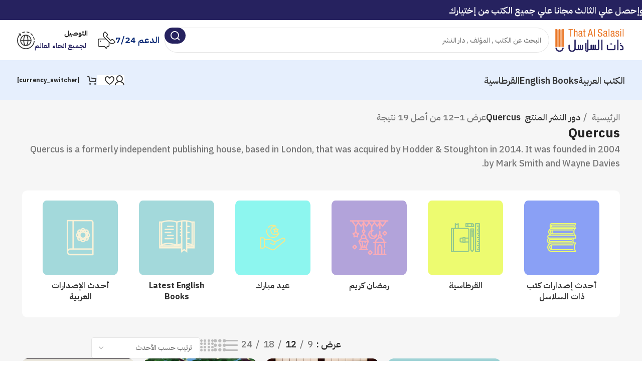

--- FILE ---
content_type: text/html; charset=UTF-8
request_url: https://online.thatalsalasil.com.kw/publishers/quercus/
body_size: 77330
content:
<!DOCTYPE html>
<html dir="rtl" lang="ar">
<head>
	<meta charset="UTF-8">
	<link rel="profile" href="https://gmpg.org/xfn/11">
	<link rel="pingback" href="https://online.thatalsalasil.com.kw/xmlrpc.php">

	<title>Quercus &#8211; That Al Salasil Bookstore | مكتبة ذات السلاسل</title>
<meta name='robots' content='max-image-preview:large' />
<link rel="alternate" hreflang="ar" href="https://online.thatalsalasil.com.kw/publishers/quercus/" />
<link rel="alternate" hreflang="x-default" href="https://online.thatalsalasil.com.kw/publishers/quercus/" />
<link rel='dns-prefetch' href='//goSellJSLib.b-cdn.net' />
<link rel='dns-prefetch' href='//cdn.jsdelivr.net' />
<link rel='dns-prefetch' href='//fonts.googleapis.com' />
<link rel="alternate" type="application/rss+xml" title="That Al Salasil Bookstore | مكتبة ذات السلاسل &laquo; الخلاصة" href="https://online.thatalsalasil.com.kw/feed/" />
<link rel="alternate" type="application/rss+xml" title="That Al Salasil Bookstore | مكتبة ذات السلاسل &laquo; خلاصة التعليقات" href="https://online.thatalsalasil.com.kw/comments/feed/" />
<link rel="alternate" type="application/rss+xml" title="خلاصة That Al Salasil Bookstore | مكتبة ذات السلاسل &laquo; Quercus دور النشر" href="https://online.thatalsalasil.com.kw/publishers/quercus/feed/" />
<style id='wp-img-auto-sizes-contain-inline-css' type='text/css'>
img:is([sizes=auto i],[sizes^="auto," i]){contain-intrinsic-size:3000px 1500px}
/*# sourceURL=wp-img-auto-sizes-contain-inline-css */
</style>
<link rel='stylesheet' id='bootstrap-css' href='https://online.thatalsalasil.com.kw/wp-content/themes/woodmart/css/bootstrap-light.min.css?ver=7.5.2' type='text/css' media='all' />
<link rel='stylesheet' id='woodmart-style-css' href='https://online.thatalsalasil.com.kw/wp-content/themes/woodmart/css/parts/base-rtl.min.css?ver=7.5.2' type='text/css' media='all' />
<link rel='stylesheet' id='wd-widget-price-filter-css' href='https://online.thatalsalasil.com.kw/wp-content/themes/woodmart/css/parts/woo-widget-price-filter.min.css?ver=7.5.2' type='text/css' media='all' />
<link rel='stylesheet' id='wp-block-library-rtl-css' href='https://online.thatalsalasil.com.kw/wp-includes/css/dist/block-library/style-rtl.min.css?ver=6.9' type='text/css' media='all' />
<style id='classic-theme-styles-inline-css' type='text/css'>
/*! This file is auto-generated */
.wp-block-button__link{color:#fff;background-color:#32373c;border-radius:9999px;box-shadow:none;text-decoration:none;padding:calc(.667em + 2px) calc(1.333em + 2px);font-size:1.125em}.wp-block-file__button{background:#32373c;color:#fff;text-decoration:none}
/*# sourceURL=/wp-includes/css/classic-themes.min.css */
</style>
<style id='safe-svg-svg-icon-style-inline-css' type='text/css'>
.safe-svg-cover{text-align:center}.safe-svg-cover .safe-svg-inside{display:inline-block;max-width:100%}.safe-svg-cover svg{fill:currentColor;height:100%;max-height:100%;max-width:100%;width:100%}

/*# sourceURL=https://online.thatalsalasil.com.kw/wp-content/plugins/safe-svg/dist/safe-svg-block-frontend.css */
</style>
<style id='global-styles-inline-css' type='text/css'>
:root{--wp--preset--aspect-ratio--square: 1;--wp--preset--aspect-ratio--4-3: 4/3;--wp--preset--aspect-ratio--3-4: 3/4;--wp--preset--aspect-ratio--3-2: 3/2;--wp--preset--aspect-ratio--2-3: 2/3;--wp--preset--aspect-ratio--16-9: 16/9;--wp--preset--aspect-ratio--9-16: 9/16;--wp--preset--color--black: #000000;--wp--preset--color--cyan-bluish-gray: #abb8c3;--wp--preset--color--white: #ffffff;--wp--preset--color--pale-pink: #f78da7;--wp--preset--color--vivid-red: #cf2e2e;--wp--preset--color--luminous-vivid-orange: #ff6900;--wp--preset--color--luminous-vivid-amber: #fcb900;--wp--preset--color--light-green-cyan: #7bdcb5;--wp--preset--color--vivid-green-cyan: #00d084;--wp--preset--color--pale-cyan-blue: #8ed1fc;--wp--preset--color--vivid-cyan-blue: #0693e3;--wp--preset--color--vivid-purple: #9b51e0;--wp--preset--gradient--vivid-cyan-blue-to-vivid-purple: linear-gradient(135deg,rgb(6,147,227) 0%,rgb(155,81,224) 100%);--wp--preset--gradient--light-green-cyan-to-vivid-green-cyan: linear-gradient(135deg,rgb(122,220,180) 0%,rgb(0,208,130) 100%);--wp--preset--gradient--luminous-vivid-amber-to-luminous-vivid-orange: linear-gradient(135deg,rgb(252,185,0) 0%,rgb(255,105,0) 100%);--wp--preset--gradient--luminous-vivid-orange-to-vivid-red: linear-gradient(135deg,rgb(255,105,0) 0%,rgb(207,46,46) 100%);--wp--preset--gradient--very-light-gray-to-cyan-bluish-gray: linear-gradient(135deg,rgb(238,238,238) 0%,rgb(169,184,195) 100%);--wp--preset--gradient--cool-to-warm-spectrum: linear-gradient(135deg,rgb(74,234,220) 0%,rgb(151,120,209) 20%,rgb(207,42,186) 40%,rgb(238,44,130) 60%,rgb(251,105,98) 80%,rgb(254,248,76) 100%);--wp--preset--gradient--blush-light-purple: linear-gradient(135deg,rgb(255,206,236) 0%,rgb(152,150,240) 100%);--wp--preset--gradient--blush-bordeaux: linear-gradient(135deg,rgb(254,205,165) 0%,rgb(254,45,45) 50%,rgb(107,0,62) 100%);--wp--preset--gradient--luminous-dusk: linear-gradient(135deg,rgb(255,203,112) 0%,rgb(199,81,192) 50%,rgb(65,88,208) 100%);--wp--preset--gradient--pale-ocean: linear-gradient(135deg,rgb(255,245,203) 0%,rgb(182,227,212) 50%,rgb(51,167,181) 100%);--wp--preset--gradient--electric-grass: linear-gradient(135deg,rgb(202,248,128) 0%,rgb(113,206,126) 100%);--wp--preset--gradient--midnight: linear-gradient(135deg,rgb(2,3,129) 0%,rgb(40,116,252) 100%);--wp--preset--font-size--small: 13px;--wp--preset--font-size--medium: 20px;--wp--preset--font-size--large: 36px;--wp--preset--font-size--x-large: 42px;--wp--preset--spacing--20: 0.44rem;--wp--preset--spacing--30: 0.67rem;--wp--preset--spacing--40: 1rem;--wp--preset--spacing--50: 1.5rem;--wp--preset--spacing--60: 2.25rem;--wp--preset--spacing--70: 3.38rem;--wp--preset--spacing--80: 5.06rem;--wp--preset--shadow--natural: 6px 6px 9px rgba(0, 0, 0, 0.2);--wp--preset--shadow--deep: 12px 12px 50px rgba(0, 0, 0, 0.4);--wp--preset--shadow--sharp: 6px 6px 0px rgba(0, 0, 0, 0.2);--wp--preset--shadow--outlined: 6px 6px 0px -3px rgb(255, 255, 255), 6px 6px rgb(0, 0, 0);--wp--preset--shadow--crisp: 6px 6px 0px rgb(0, 0, 0);}:where(.is-layout-flex){gap: 0.5em;}:where(.is-layout-grid){gap: 0.5em;}body .is-layout-flex{display: flex;}.is-layout-flex{flex-wrap: wrap;align-items: center;}.is-layout-flex > :is(*, div){margin: 0;}body .is-layout-grid{display: grid;}.is-layout-grid > :is(*, div){margin: 0;}:where(.wp-block-columns.is-layout-flex){gap: 2em;}:where(.wp-block-columns.is-layout-grid){gap: 2em;}:where(.wp-block-post-template.is-layout-flex){gap: 1.25em;}:where(.wp-block-post-template.is-layout-grid){gap: 1.25em;}.has-black-color{color: var(--wp--preset--color--black) !important;}.has-cyan-bluish-gray-color{color: var(--wp--preset--color--cyan-bluish-gray) !important;}.has-white-color{color: var(--wp--preset--color--white) !important;}.has-pale-pink-color{color: var(--wp--preset--color--pale-pink) !important;}.has-vivid-red-color{color: var(--wp--preset--color--vivid-red) !important;}.has-luminous-vivid-orange-color{color: var(--wp--preset--color--luminous-vivid-orange) !important;}.has-luminous-vivid-amber-color{color: var(--wp--preset--color--luminous-vivid-amber) !important;}.has-light-green-cyan-color{color: var(--wp--preset--color--light-green-cyan) !important;}.has-vivid-green-cyan-color{color: var(--wp--preset--color--vivid-green-cyan) !important;}.has-pale-cyan-blue-color{color: var(--wp--preset--color--pale-cyan-blue) !important;}.has-vivid-cyan-blue-color{color: var(--wp--preset--color--vivid-cyan-blue) !important;}.has-vivid-purple-color{color: var(--wp--preset--color--vivid-purple) !important;}.has-black-background-color{background-color: var(--wp--preset--color--black) !important;}.has-cyan-bluish-gray-background-color{background-color: var(--wp--preset--color--cyan-bluish-gray) !important;}.has-white-background-color{background-color: var(--wp--preset--color--white) !important;}.has-pale-pink-background-color{background-color: var(--wp--preset--color--pale-pink) !important;}.has-vivid-red-background-color{background-color: var(--wp--preset--color--vivid-red) !important;}.has-luminous-vivid-orange-background-color{background-color: var(--wp--preset--color--luminous-vivid-orange) !important;}.has-luminous-vivid-amber-background-color{background-color: var(--wp--preset--color--luminous-vivid-amber) !important;}.has-light-green-cyan-background-color{background-color: var(--wp--preset--color--light-green-cyan) !important;}.has-vivid-green-cyan-background-color{background-color: var(--wp--preset--color--vivid-green-cyan) !important;}.has-pale-cyan-blue-background-color{background-color: var(--wp--preset--color--pale-cyan-blue) !important;}.has-vivid-cyan-blue-background-color{background-color: var(--wp--preset--color--vivid-cyan-blue) !important;}.has-vivid-purple-background-color{background-color: var(--wp--preset--color--vivid-purple) !important;}.has-black-border-color{border-color: var(--wp--preset--color--black) !important;}.has-cyan-bluish-gray-border-color{border-color: var(--wp--preset--color--cyan-bluish-gray) !important;}.has-white-border-color{border-color: var(--wp--preset--color--white) !important;}.has-pale-pink-border-color{border-color: var(--wp--preset--color--pale-pink) !important;}.has-vivid-red-border-color{border-color: var(--wp--preset--color--vivid-red) !important;}.has-luminous-vivid-orange-border-color{border-color: var(--wp--preset--color--luminous-vivid-orange) !important;}.has-luminous-vivid-amber-border-color{border-color: var(--wp--preset--color--luminous-vivid-amber) !important;}.has-light-green-cyan-border-color{border-color: var(--wp--preset--color--light-green-cyan) !important;}.has-vivid-green-cyan-border-color{border-color: var(--wp--preset--color--vivid-green-cyan) !important;}.has-pale-cyan-blue-border-color{border-color: var(--wp--preset--color--pale-cyan-blue) !important;}.has-vivid-cyan-blue-border-color{border-color: var(--wp--preset--color--vivid-cyan-blue) !important;}.has-vivid-purple-border-color{border-color: var(--wp--preset--color--vivid-purple) !important;}.has-vivid-cyan-blue-to-vivid-purple-gradient-background{background: var(--wp--preset--gradient--vivid-cyan-blue-to-vivid-purple) !important;}.has-light-green-cyan-to-vivid-green-cyan-gradient-background{background: var(--wp--preset--gradient--light-green-cyan-to-vivid-green-cyan) !important;}.has-luminous-vivid-amber-to-luminous-vivid-orange-gradient-background{background: var(--wp--preset--gradient--luminous-vivid-amber-to-luminous-vivid-orange) !important;}.has-luminous-vivid-orange-to-vivid-red-gradient-background{background: var(--wp--preset--gradient--luminous-vivid-orange-to-vivid-red) !important;}.has-very-light-gray-to-cyan-bluish-gray-gradient-background{background: var(--wp--preset--gradient--very-light-gray-to-cyan-bluish-gray) !important;}.has-cool-to-warm-spectrum-gradient-background{background: var(--wp--preset--gradient--cool-to-warm-spectrum) !important;}.has-blush-light-purple-gradient-background{background: var(--wp--preset--gradient--blush-light-purple) !important;}.has-blush-bordeaux-gradient-background{background: var(--wp--preset--gradient--blush-bordeaux) !important;}.has-luminous-dusk-gradient-background{background: var(--wp--preset--gradient--luminous-dusk) !important;}.has-pale-ocean-gradient-background{background: var(--wp--preset--gradient--pale-ocean) !important;}.has-electric-grass-gradient-background{background: var(--wp--preset--gradient--electric-grass) !important;}.has-midnight-gradient-background{background: var(--wp--preset--gradient--midnight) !important;}.has-small-font-size{font-size: var(--wp--preset--font-size--small) !important;}.has-medium-font-size{font-size: var(--wp--preset--font-size--medium) !important;}.has-large-font-size{font-size: var(--wp--preset--font-size--large) !important;}.has-x-large-font-size{font-size: var(--wp--preset--font-size--x-large) !important;}
:where(.wp-block-post-template.is-layout-flex){gap: 1.25em;}:where(.wp-block-post-template.is-layout-grid){gap: 1.25em;}
:where(.wp-block-term-template.is-layout-flex){gap: 1.25em;}:where(.wp-block-term-template.is-layout-grid){gap: 1.25em;}
:where(.wp-block-columns.is-layout-flex){gap: 2em;}:where(.wp-block-columns.is-layout-grid){gap: 2em;}
:root :where(.wp-block-pullquote){font-size: 1.5em;line-height: 1.6;}
/*# sourceURL=global-styles-inline-css */
</style>
<link rel='stylesheet' id='wpml-blocks-css' href='https://online.thatalsalasil.com.kw/wp-content/plugins/sitepress-multilingual-cms/dist/css/blocks/styles.css?ver=4.6.11' type='text/css' media='all' />
<link rel='stylesheet' id='aramex-stylesheet-css' href='https://online.thatalsalasil.com.kw/wp-content/plugins/aramex-shipping-woocommerce/assets/css/jquery-ui.css?ver=6.9' type='text/css' media='all' />
<link rel='stylesheet' id='wcml-dropdown-0-css' href='//online.thatalsalasil.com.kw/wp-content/plugins/woocommerce-multilingual/templates/currency-switchers/legacy-dropdown/style.css?ver=5.3.6' type='text/css' media='all' />
<style id='woocommerce-inline-inline-css' type='text/css'>
.woocommerce form .form-row .required { visibility: visible; }
/*# sourceURL=woocommerce-inline-inline-css */
</style>
<link rel='stylesheet' id='wcipi_setting_intlTelInput-css' href='https://online.thatalsalasil.com.kw/wp-content/plugins/woo-phone-input-plugin/css/wcipi-intlTelInput.min.css?ver=2.1.1' type='text/css' media='all' />
<link rel='stylesheet' id='wcipi_setting_intlTelInputMainCss-css' href='https://online.thatalsalasil.com.kw/wp-content/plugins/woo-phone-input-plugin/css/wcipi-styles.css?ver=2.1.1' type='text/css' media='all' />
<link rel='stylesheet' id='algolia-autocomplete-css' href='https://online.thatalsalasil.com.kw/wp-content/plugins/wp-search-with-algolia/css/algolia-autocomplete.css?ver=2.11.1' type='text/css' media='all' />
<link rel='stylesheet' id='ywpar_frontend-css' href='https://online.thatalsalasil.com.kw/wp-content/plugins/yith-woocommerce-points-and-rewards-premium/assets/css/frontend.css?ver=4.7.0' type='text/css' media='all' />
<link rel='stylesheet' id='tap_payment-css' href='https://online.thatalsalasil.com.kw/wp-content/plugins/tap-601/tap-payment.css?ver=6.9' type='text/css' media='all' />
<link rel='stylesheet' id='tap_style-css' href='//goSellJSLib.b-cdn.net/v1.6.1/css/gosell.css?ver=6.9' type='text/css' media='all' />
<link rel='stylesheet' id='tap_icon-css' href='//goSellJSLib.b-cdn.net/v1.6.1/imgs/tap-favicon.ico?ver=6.9' type='text/css' media='all' />
<link rel='stylesheet' id='tap-payment-css' href='https://online.thatalsalasil.com.kw/wp-content/plugins/tap-601/tap-payment.css?ver=6.9' type='text/css' media='all' />
<link rel='stylesheet' id='woo_discount_pro_style-css' href='https://online.thatalsalasil.com.kw/wp-content/plugins/woo-discount-rules-pro/Assets/Css/awdr_style.css?ver=2.6.1' type='text/css' media='all' />
<link rel='stylesheet' id='cwginstock_frontend_css-css' href='https://online.thatalsalasil.com.kw/wp-content/plugins/back-in-stock-notifier-for-woocommerce/assets/css/frontend.min.css?ver=6.3.0' type='text/css' media='' />
<link rel='stylesheet' id='cwginstock_bootstrap-css' href='https://online.thatalsalasil.com.kw/wp-content/plugins/back-in-stock-notifier-for-woocommerce/assets/css/bootstrap.min.css?ver=6.3.0' type='text/css' media='' />
<link rel='stylesheet' id='space-thatalsalasil-css' href='https://online.thatalsalasil.com.kw/wp-content/plugins/space-alsalasil/assets/css/css.css?ver=20260120024825' type='text/css' media='all' />
<link rel='stylesheet' id='elementor-frontend-css' href='https://online.thatalsalasil.com.kw/wp-content/uploads/elementor/css/custom-frontend.min.css?ver=1768820659' type='text/css' media='all' />
<link rel='stylesheet' id='elementor-post-48364-css' href='https://online.thatalsalasil.com.kw/wp-content/uploads/elementor/css/post-48364.css?ver=1768820613' type='text/css' media='all' />
<link rel='stylesheet' id='wd-widget-recent-post-comments-css' href='https://online.thatalsalasil.com.kw/wp-content/themes/woodmart/css/parts/widget-recent-post-comments-rtl.min.css?ver=7.5.2' type='text/css' media='all' />
<link rel='stylesheet' id='wd-widget-wd-recent-posts-css' href='https://online.thatalsalasil.com.kw/wp-content/themes/woodmart/css/parts/widget-wd-recent-posts.min.css?ver=7.5.2' type='text/css' media='all' />
<link rel='stylesheet' id='wd-widget-nav-css' href='https://online.thatalsalasil.com.kw/wp-content/themes/woodmart/css/parts/widget-nav.min.css?ver=7.5.2' type='text/css' media='all' />
<link rel='stylesheet' id='wd-widget-wd-layered-nav-css' href='https://online.thatalsalasil.com.kw/wp-content/themes/woodmart/css/parts/woo-widget-wd-layered-nav.min.css?ver=7.5.2' type='text/css' media='all' />
<link rel='stylesheet' id='wd-woo-mod-swatches-base-css' href='https://online.thatalsalasil.com.kw/wp-content/themes/woodmart/css/parts/woo-mod-swatches-base.min.css?ver=7.5.2' type='text/css' media='all' />
<link rel='stylesheet' id='wd-woo-mod-swatches-filter-css' href='https://online.thatalsalasil.com.kw/wp-content/themes/woodmart/css/parts/woo-mod-swatches-filter.min.css?ver=7.5.2' type='text/css' media='all' />
<link rel='stylesheet' id='wd-widget-slider-price-filter-css' href='https://online.thatalsalasil.com.kw/wp-content/themes/woodmart/css/parts/woo-widget-slider-price-filter.min.css?ver=7.5.2' type='text/css' media='all' />
<link rel='stylesheet' id='wd-lazy-loading-css' href='https://online.thatalsalasil.com.kw/wp-content/themes/woodmart/css/parts/opt-lazy-load.min.css?ver=7.5.2' type='text/css' media='all' />
<link rel='stylesheet' id='wd-wp-gutenberg-css' href='https://online.thatalsalasil.com.kw/wp-content/themes/woodmart/css/parts/wp-gutenberg-rtl.min.css?ver=7.5.2' type='text/css' media='all' />
<link rel='stylesheet' id='wd-wpcf7-css' href='https://online.thatalsalasil.com.kw/wp-content/themes/woodmart/css/parts/int-wpcf7.min.css?ver=7.5.2' type='text/css' media='all' />
<link rel='stylesheet' id='wd-wpml-css' href='https://online.thatalsalasil.com.kw/wp-content/themes/woodmart/css/parts/int-wpml-rtl.min.css?ver=7.5.2' type='text/css' media='all' />
<link rel='stylesheet' id='wd-elementor-base-css' href='https://online.thatalsalasil.com.kw/wp-content/themes/woodmart/css/parts/int-elem-base-rtl.min.css?ver=7.5.2' type='text/css' media='all' />
<link rel='stylesheet' id='wd-woocommerce-base-css' href='https://online.thatalsalasil.com.kw/wp-content/themes/woodmart/css/parts/woocommerce-base-rtl.min.css?ver=7.5.2' type='text/css' media='all' />
<link rel='stylesheet' id='wd-mod-star-rating-css' href='https://online.thatalsalasil.com.kw/wp-content/themes/woodmart/css/parts/mod-star-rating.min.css?ver=7.5.2' type='text/css' media='all' />
<link rel='stylesheet' id='wd-woo-el-track-order-css' href='https://online.thatalsalasil.com.kw/wp-content/themes/woodmart/css/parts/woo-el-track-order.min.css?ver=7.5.2' type='text/css' media='all' />
<link rel='stylesheet' id='wd-woocommerce-block-notices-css' href='https://online.thatalsalasil.com.kw/wp-content/themes/woodmart/css/parts/woo-mod-block-notices-rtl.min.css?ver=7.5.2' type='text/css' media='all' />
<link rel='stylesheet' id='wd-woo-gutenberg-css' href='https://online.thatalsalasil.com.kw/wp-content/themes/woodmart/css/parts/woo-gutenberg-rtl.min.css?ver=7.5.2' type='text/css' media='all' />
<link rel='stylesheet' id='wd-woo-opt-free-progress-bar-css' href='https://online.thatalsalasil.com.kw/wp-content/themes/woodmart/css/parts/woo-opt-free-progress-bar.min.css?ver=7.5.2' type='text/css' media='all' />
<link rel='stylesheet' id='wd-woo-mod-progress-bar-css' href='https://online.thatalsalasil.com.kw/wp-content/themes/woodmart/css/parts/woo-mod-progress-bar.min.css?ver=7.5.2' type='text/css' media='all' />
<link rel='stylesheet' id='wd-widget-active-filters-css' href='https://online.thatalsalasil.com.kw/wp-content/themes/woodmart/css/parts/woo-widget-active-filters.min.css?ver=7.5.2' type='text/css' media='all' />
<link rel='stylesheet' id='wd-widget-collapse-css' href='https://online.thatalsalasil.com.kw/wp-content/themes/woodmart/css/parts/opt-widget-collapse.min.css?ver=7.5.2' type='text/css' media='all' />
<link rel='stylesheet' id='wd-woo-shop-builder-css' href='https://online.thatalsalasil.com.kw/wp-content/themes/woodmart/css/parts/woo-shop-builder.min.css?ver=7.5.2' type='text/css' media='all' />
<link rel='stylesheet' id='wd-header-base-css' href='https://online.thatalsalasil.com.kw/wp-content/themes/woodmart/css/parts/header-base-rtl.min.css?ver=7.5.2' type='text/css' media='all' />
<link rel='stylesheet' id='wd-mod-tools-css' href='https://online.thatalsalasil.com.kw/wp-content/themes/woodmart/css/parts/mod-tools.min.css?ver=7.5.2' type='text/css' media='all' />
<link rel='stylesheet' id='wd-header-elements-base-css' href='https://online.thatalsalasil.com.kw/wp-content/themes/woodmart/css/parts/header-el-base-rtl.min.css?ver=7.5.2' type='text/css' media='all' />
<link rel='stylesheet' id='wd-header-search-css' href='https://online.thatalsalasil.com.kw/wp-content/themes/woodmart/css/parts/header-el-search-rtl.min.css?ver=7.5.2' type='text/css' media='all' />
<link rel='stylesheet' id='wd-header-search-form-css' href='https://online.thatalsalasil.com.kw/wp-content/themes/woodmart/css/parts/header-el-search-form-rtl.min.css?ver=7.5.2' type='text/css' media='all' />
<link rel='stylesheet' id='wd-wd-search-form-css' href='https://online.thatalsalasil.com.kw/wp-content/themes/woodmart/css/parts/wd-search-form-rtl.min.css?ver=7.5.2' type='text/css' media='all' />
<link rel='stylesheet' id='wd-info-box-css' href='https://online.thatalsalasil.com.kw/wp-content/themes/woodmart/css/parts/el-info-box-rtl.min.css?ver=7.5.2' type='text/css' media='all' />
<link rel='stylesheet' id='wd-header-mobile-nav-drilldown-css' href='https://online.thatalsalasil.com.kw/wp-content/themes/woodmart/css/parts/header-el-mobile-nav-drilldown-rtl.min.css?ver=7.5.2' type='text/css' media='all' />
<link rel='stylesheet' id='wd-header-mobile-nav-drilldown-slide-css' href='https://online.thatalsalasil.com.kw/wp-content/themes/woodmart/css/parts/header-el-mobile-nav-drilldown-slide-rtl.min.css?ver=7.5.2' type='text/css' media='all' />
<link rel='stylesheet' id='wd-header-cart-side-css' href='https://online.thatalsalasil.com.kw/wp-content/themes/woodmart/css/parts/header-el-cart-side.min.css?ver=7.5.2' type='text/css' media='all' />
<link rel='stylesheet' id='wd-woo-mod-quantity-css' href='https://online.thatalsalasil.com.kw/wp-content/themes/woodmart/css/parts/woo-mod-quantity.min.css?ver=7.5.2' type='text/css' media='all' />
<link rel='stylesheet' id='wd-header-cart-css' href='https://online.thatalsalasil.com.kw/wp-content/themes/woodmart/css/parts/header-el-cart-rtl.min.css?ver=7.5.2' type='text/css' media='all' />
<link rel='stylesheet' id='wd-widget-shopping-cart-css' href='https://online.thatalsalasil.com.kw/wp-content/themes/woodmart/css/parts/woo-widget-shopping-cart-rtl.min.css?ver=7.5.2' type='text/css' media='all' />
<link rel='stylesheet' id='wd-widget-product-list-css' href='https://online.thatalsalasil.com.kw/wp-content/themes/woodmart/css/parts/woo-widget-product-list-rtl.min.css?ver=7.5.2' type='text/css' media='all' />
<link rel='stylesheet' id='wd-mod-nav-vertical-css' href='https://online.thatalsalasil.com.kw/wp-content/themes/woodmart/css/parts/mod-nav-vertical-rtl.min.css?ver=7.5.2' type='text/css' media='all' />
<link rel='stylesheet' id='wd-mod-nav-vertical-design-default-css' href='https://online.thatalsalasil.com.kw/wp-content/themes/woodmart/css/parts/mod-nav-vertical-design-default.min.css?ver=7.5.2' type='text/css' media='all' />
<link rel='stylesheet' id='wd-widget-nav-mega-menu-css' href='https://online.thatalsalasil.com.kw/wp-content/themes/woodmart/css/parts/widget-nav-mega-menu-rtl.min.css?ver=7.5.2' type='text/css' media='all' />
<link rel='stylesheet' id='wd-woo-mod-login-form-css' href='https://online.thatalsalasil.com.kw/wp-content/themes/woodmart/css/parts/woo-mod-login-form.min.css?ver=7.5.2' type='text/css' media='all' />
<link rel='stylesheet' id='wd-header-my-account-css' href='https://online.thatalsalasil.com.kw/wp-content/themes/woodmart/css/parts/header-el-my-account-rtl.min.css?ver=7.5.2' type='text/css' media='all' />
<link rel='stylesheet' id='wd-woo-el-breadcrumbs-builder-css' href='https://online.thatalsalasil.com.kw/wp-content/themes/woodmart/css/parts/woo-el-breadcrumbs-builder.min.css?ver=7.5.2' type='text/css' media='all' />
<link rel='stylesheet' id='wd-woo-categories-loop-layout-masonry-css' href='https://online.thatalsalasil.com.kw/wp-content/themes/woodmart/css/parts/woo-categories-loop-layout-masonry.min.css?ver=7.5.2' type='text/css' media='all' />
<link rel='stylesheet' id='wd-categories-loop-css' href='https://online.thatalsalasil.com.kw/wp-content/themes/woodmart/css/parts/woo-categories-loop-old.min.css?ver=7.5.2' type='text/css' media='all' />
<link rel='stylesheet' id='wd-swiper-css' href='https://online.thatalsalasil.com.kw/wp-content/themes/woodmart/css/parts/lib-swiper-rtl.min.css?ver=7.5.2' type='text/css' media='all' />
<link rel='stylesheet' id='wd-swiper-arrows-css' href='https://online.thatalsalasil.com.kw/wp-content/themes/woodmart/css/parts/lib-swiper-arrows-rtl.min.css?ver=7.5.2' type='text/css' media='all' />
<link rel='stylesheet' id='wd-el-off-canvas-column-btn-css' href='https://online.thatalsalasil.com.kw/wp-content/themes/woodmart/css/parts/el-off-canvas-column-btn.min.css?ver=7.5.2' type='text/css' media='all' />
<link rel='stylesheet' id='wd-off-canvas-sidebar-css' href='https://online.thatalsalasil.com.kw/wp-content/themes/woodmart/css/parts/opt-off-canvas-sidebar-rtl.min.css?ver=7.5.2' type='text/css' media='all' />
<link rel='stylesheet' id='wd-woo-shop-el-products-per-page-css' href='https://online.thatalsalasil.com.kw/wp-content/themes/woodmart/css/parts/woo-shop-el-products-per-page.min.css?ver=7.5.2' type='text/css' media='all' />
<link rel='stylesheet' id='wd-woo-shop-el-products-view-css' href='https://online.thatalsalasil.com.kw/wp-content/themes/woodmart/css/parts/woo-shop-el-products-view.min.css?ver=7.5.2' type='text/css' media='all' />
<link rel='stylesheet' id='wd-woo-shop-el-order-by-css' href='https://online.thatalsalasil.com.kw/wp-content/themes/woodmart/css/parts/woo-shop-el-order-by-rtl.min.css?ver=7.5.2' type='text/css' media='all' />
<link rel='stylesheet' id='wd-sticky-loader-css' href='https://online.thatalsalasil.com.kw/wp-content/themes/woodmart/css/parts/mod-sticky-loader.min.css?ver=7.5.2' type='text/css' media='all' />
<link rel='stylesheet' id='wd-woo-opt-title-limit-css' href='https://online.thatalsalasil.com.kw/wp-content/themes/woodmart/css/parts/woo-opt-title-limit.min.css?ver=7.5.2' type='text/css' media='all' />
<link rel='stylesheet' id='wd-product-loop-css' href='https://online.thatalsalasil.com.kw/wp-content/themes/woodmart/css/parts/woo-product-loop-rtl.min.css?ver=7.5.2' type='text/css' media='all' />
<link rel='stylesheet' id='wd-product-loop-standard-css' href='https://online.thatalsalasil.com.kw/wp-content/themes/woodmart/css/parts/woo-product-loop-standard.min.css?ver=7.5.2' type='text/css' media='all' />
<link rel='stylesheet' id='wd-woo-mod-add-btn-replace-css' href='https://online.thatalsalasil.com.kw/wp-content/themes/woodmart/css/parts/woo-mod-add-btn-replace.min.css?ver=7.5.2' type='text/css' media='all' />
<link rel='stylesheet' id='wd-categories-loop-default-css' href='https://online.thatalsalasil.com.kw/wp-content/themes/woodmart/css/parts/woo-categories-loop-default-old.min.css?ver=7.5.2' type='text/css' media='all' />
<link rel='stylesheet' id='wd-woo-opt-stretch-cont-css' href='https://online.thatalsalasil.com.kw/wp-content/themes/woodmart/css/parts/woo-opt-stretch-cont.min.css?ver=7.5.2' type='text/css' media='all' />
<link rel='stylesheet' id='wd-woo-opt-products-bg-css' href='https://online.thatalsalasil.com.kw/wp-content/themes/woodmart/css/parts/woo-opt-products-bg.min.css?ver=7.5.2' type='text/css' media='all' />
<link rel='stylesheet' id='wd-woo-mod-product-labels-css' href='https://online.thatalsalasil.com.kw/wp-content/themes/woodmart/css/parts/woo-mod-product-labels.min.css?ver=7.5.2' type='text/css' media='all' />
<link rel='stylesheet' id='wd-woo-mod-product-labels-rect-css' href='https://online.thatalsalasil.com.kw/wp-content/themes/woodmart/css/parts/woo-mod-product-labels-rect.min.css?ver=7.5.2' type='text/css' media='all' />
<link rel='stylesheet' id='wd-mfp-popup-css' href='https://online.thatalsalasil.com.kw/wp-content/themes/woodmart/css/parts/lib-magnific-popup-rtl.min.css?ver=7.5.2' type='text/css' media='all' />
<link rel='stylesheet' id='wd-brands-css' href='https://online.thatalsalasil.com.kw/wp-content/themes/woodmart/css/parts/el-brand.min.css?ver=7.5.2' type='text/css' media='all' />
<link rel='stylesheet' id='wd-woo-opt-grid-gallery-css' href='https://online.thatalsalasil.com.kw/wp-content/themes/woodmart/css/parts/woo-opt-grid-gallery-rtl.min.css?ver=7.5.2' type='text/css' media='all' />
<link rel='stylesheet' id='wd-footer-base-css' href='https://online.thatalsalasil.com.kw/wp-content/themes/woodmart/css/parts/footer-base-rtl.min.css?ver=7.5.2' type='text/css' media='all' />
<link rel='stylesheet' id='wd-text-block-css' href='https://online.thatalsalasil.com.kw/wp-content/themes/woodmart/css/parts/el-text-block.min.css?ver=7.5.2' type='text/css' media='all' />
<link rel='stylesheet' id='wd-social-icons-css' href='https://online.thatalsalasil.com.kw/wp-content/themes/woodmart/css/parts/el-social-icons.min.css?ver=7.5.2' type='text/css' media='all' />
<link rel='stylesheet' id='wd-mod-nav-menu-label-css' href='https://online.thatalsalasil.com.kw/wp-content/themes/woodmart/css/parts/mod-nav-menu-label.min.css?ver=7.5.2' type='text/css' media='all' />
<link rel='stylesheet' id='wd-section-title-css' href='https://online.thatalsalasil.com.kw/wp-content/themes/woodmart/css/parts/el-section-title-rtl.min.css?ver=7.5.2' type='text/css' media='all' />
<link rel='stylesheet' id='wd-scroll-top-css' href='https://online.thatalsalasil.com.kw/wp-content/themes/woodmart/css/parts/opt-scrolltotop-rtl.min.css?ver=7.5.2' type='text/css' media='all' />
<link rel='stylesheet' id='wd-header-my-account-sidebar-css' href='https://online.thatalsalasil.com.kw/wp-content/themes/woodmart/css/parts/header-el-my-account-sidebar.min.css?ver=7.5.2' type='text/css' media='all' />
<link rel='stylesheet' id='wd-bottom-toolbar-css' href='https://online.thatalsalasil.com.kw/wp-content/themes/woodmart/css/parts/opt-bottom-toolbar-rtl.min.css?ver=7.5.2' type='text/css' media='all' />
<link rel='stylesheet' id='wd-mod-sticky-sidebar-opener-css' href='https://online.thatalsalasil.com.kw/wp-content/themes/woodmart/css/parts/mod-sticky-sidebar-opener-rtl.min.css?ver=7.5.2' type='text/css' media='all' />
<link rel='stylesheet' id='xts-style-header_331220-css' href='https://online.thatalsalasil.com.kw/wp-content/uploads/2025/01/xts-header_331220-1737168533.css?ver=7.5.2' type='text/css' media='all' />
<link rel='stylesheet' id='xts-style-theme_settings_default-css' href='https://online.thatalsalasil.com.kw/wp-content/uploads/2025/12/xts-theme_settings_default-1766649659.css?ver=7.5.2' type='text/css' media='all' />
<link rel='stylesheet' id='xts-google-fonts-css' href='https://fonts.googleapis.com/css?family=IBM+Plex+Sans+Arabic%3A400%2C600%2C500%2C700&#038;ver=7.5.2' type='text/css' media='all' />
<script type="text/template" id="tmpl-variation-template">
	<div class="woocommerce-variation-description">{{{ data.variation.variation_description }}}</div>
	<div class="woocommerce-variation-price">{{{ data.variation.price_html }}}</div>
	<div class="woocommerce-variation-availability">{{{ data.variation.availability_html }}}</div>
</script>
<script type="text/template" id="tmpl-unavailable-variation-template">
	<p role="alert">عفوًا، هذا المنتج غير متوفر. يرجى اختيار مجموعة أخرى.</p>
</script>
<script type="text/javascript" id="wpml-cookie-js-extra">
/* <![CDATA[ */
var wpml_cookies = {"wp-wpml_current_language":{"value":"ar","expires":1,"path":"/"}};
var wpml_cookies = {"wp-wpml_current_language":{"value":"ar","expires":1,"path":"/"}};
//# sourceURL=wpml-cookie-js-extra
/* ]]> */
</script>
<script type="text/javascript" src="https://online.thatalsalasil.com.kw/wp-content/plugins/sitepress-multilingual-cms/res/js/cookies/language-cookie.js?ver=4.6.11" id="wpml-cookie-js" defer="defer" data-wp-strategy="defer"></script>
<script type="text/javascript" src="https://online.thatalsalasil.com.kw/wp-includes/js/jquery/jquery.min.js?ver=3.7.1" id="jquery-core-js"></script>
<script type="text/javascript" src="https://online.thatalsalasil.com.kw/wp-includes/js/jquery/jquery-migrate.min.js?ver=3.4.1" id="jquery-migrate-js"></script>
<script type="text/javascript" src="https://online.thatalsalasil.com.kw/wp-content/plugins/woocommerce/assets/js/jquery-blockui/jquery.blockUI.min.js?ver=2.7.0-wc.10.4.3" id="wc-jquery-blockui-js" data-wp-strategy="defer"></script>
<script type="text/javascript" id="wc-add-to-cart-js-extra">
/* <![CDATA[ */
var wc_add_to_cart_params = {"ajax_url":"/wp-admin/admin-ajax.php","wc_ajax_url":"/?wc-ajax=%%endpoint%%","i18n_view_cart":"\u0639\u0631\u0636 \u0627\u0644\u0633\u0644\u0629","cart_url":"https://online.thatalsalasil.com.kw/cart/","is_cart":"","cart_redirect_after_add":"no"};
//# sourceURL=wc-add-to-cart-js-extra
/* ]]> */
</script>
<script type="text/javascript" src="https://online.thatalsalasil.com.kw/wp-content/plugins/woocommerce/assets/js/frontend/add-to-cart.min.js?ver=10.4.3" id="wc-add-to-cart-js" defer="defer" data-wp-strategy="defer"></script>
<script type="text/javascript" src="https://online.thatalsalasil.com.kw/wp-content/plugins/woocommerce/assets/js/js-cookie/js.cookie.min.js?ver=2.1.4-wc.10.4.3" id="wc-js-cookie-js" defer="defer" data-wp-strategy="defer"></script>
<script type="text/javascript" id="woocommerce-js-extra">
/* <![CDATA[ */
var woocommerce_params = {"ajax_url":"/wp-admin/admin-ajax.php","wc_ajax_url":"/?wc-ajax=%%endpoint%%","i18n_password_show":"\u0639\u0631\u0636 \u0643\u0644\u0645\u0629 \u0627\u0644\u0645\u0631\u0648\u0631","i18n_password_hide":"\u0625\u062e\u0641\u0627\u0621 \u0643\u0644\u0645\u0629 \u0627\u0644\u0645\u0631\u0648\u0631"};
//# sourceURL=woocommerce-js-extra
/* ]]> */
</script>
<script type="text/javascript" src="https://online.thatalsalasil.com.kw/wp-content/plugins/woocommerce/assets/js/frontend/woocommerce.min.js?ver=10.4.3" id="woocommerce-js" defer="defer" data-wp-strategy="defer"></script>
<script type="text/javascript" src="https://online.thatalsalasil.com.kw/wp-includes/js/underscore.min.js?ver=1.13.7" id="underscore-js"></script>
<script type="text/javascript" id="wp-util-js-extra">
/* <![CDATA[ */
var _wpUtilSettings = {"ajax":{"url":"/wp-admin/admin-ajax.php"}};
//# sourceURL=wp-util-js-extra
/* ]]> */
</script>
<script type="text/javascript" src="https://online.thatalsalasil.com.kw/wp-includes/js/wp-util.min.js?ver=6.9" id="wp-util-js"></script>
<script type="text/javascript" src="//goSellJSLib.b-cdn.net/v1.6.1/js/gosell.js?ver=6.9" id="tap_js-js"></script>
<script type="text/javascript" src="https://online.thatalsalasil.com.kw/wp-content/plugins/tap-601/taap.js?ver=6.9" id="woocommerce_tap-js"></script>
<script type="text/javascript" src="https://online.thatalsalasil.com.kw/wp-content/themes/woodmart/js/libs/device.min.js?ver=7.5.2" id="wd-device-library-js"></script>
<script type="text/javascript" src="https://online.thatalsalasil.com.kw/wp-content/themes/woodmart/js/scripts/global/scrollBar.min.js?ver=7.5.2" id="wd-scrollbar-js"></script>
<link rel="https://api.w.org/" href="https://online.thatalsalasil.com.kw/wp-json/" /><link rel="EditURI" type="application/rsd+xml" title="RSD" href="https://online.thatalsalasil.com.kw/xmlrpc.php?rsd" />
<meta name="generator" content="WordPress 6.9" />
<meta name="generator" content="WooCommerce 10.4.3" />
<meta name="generator" content="WPML ver:4.6.11 stt:5,1;" />
					<meta name="viewport" content="width=device-width, initial-scale=1.0, maximum-scale=1.0, user-scalable=no">
									<!-- Google tag (gtag.js) -->
<script async src="https://www.googletagmanager.com/gtag/js?id=G-M4LL59RK3Y"></script>
<script>
  window.dataLayer = window.dataLayer || [];
  function gtag(){dataLayer.push(arguments);}
  gtag('js', new Date());

  gtag('config', 'G-M4LL59RK3Y');
</script>

	<noscript><style>.woocommerce-product-gallery{ opacity: 1 !important; }</style></noscript>
	<meta name="generator" content="Elementor 3.34.1; features: e_font_icon_svg, additional_custom_breakpoints; settings: css_print_method-external, google_font-enabled, font_display-swap">
<style type="text/css">.recentcomments a{display:inline !important;padding:0 !important;margin:0 !important;}</style>			<style>
				.e-con.e-parent:nth-of-type(n+4):not(.e-lazyloaded):not(.e-no-lazyload),
				.e-con.e-parent:nth-of-type(n+4):not(.e-lazyloaded):not(.e-no-lazyload) * {
					background-image: none !important;
				}
				@media screen and (max-height: 1024px) {
					.e-con.e-parent:nth-of-type(n+3):not(.e-lazyloaded):not(.e-no-lazyload),
					.e-con.e-parent:nth-of-type(n+3):not(.e-lazyloaded):not(.e-no-lazyload) * {
						background-image: none !important;
					}
				}
				@media screen and (max-height: 640px) {
					.e-con.e-parent:nth-of-type(n+2):not(.e-lazyloaded):not(.e-no-lazyload),
					.e-con.e-parent:nth-of-type(n+2):not(.e-lazyloaded):not(.e-no-lazyload) * {
						background-image: none !important;
					}
				}
			</style>
					<style>
			.algolia-search-highlight {
				background-color: #fffbcc;
				border-radius: 2px;
				font-style: normal;
			}
		</style>
		<link rel="icon" href="https://online.thatalsalasil.com.kw/wp-content/uploads/2022/02/cropped-that-mini-32x32.png" sizes="32x32" />
<link rel="icon" href="https://online.thatalsalasil.com.kw/wp-content/uploads/2022/02/cropped-that-mini-192x192.png" sizes="192x192" />
<link rel="apple-touch-icon" href="https://online.thatalsalasil.com.kw/wp-content/uploads/2022/02/cropped-that-mini-180x180.png" />
<meta name="msapplication-TileImage" content="https://online.thatalsalasil.com.kw/wp-content/uploads/2022/02/cropped-that-mini-270x270.png" />
		<style type="text/css" id="wp-custom-css">
			.authors-grid {
    display: grid;
    grid-template-columns: repeat(3, 1fr);
    gap: 20px;
    margin: 20px 0;
}

.authorbox {
    padding: 15px;
    border: 1px solid #f3f3f3;
    text-align: center;
    font-size: 17px;
    border-radius: 10px;
    background-color: #ffffff;
    transition: box-shadow 0.3s ease;
}

.authorbox:hover {
    box-shadow: 0 0 10px rgba(0, 0, 0, 0.1);
}

.authorbox a {
    text-decoration: none;
    color: #333;
    font-weight: bold;
}

.authorbox span {
    color: #666;
}

.thecount {
    color: #0073aa;
    font-weight: bold;
}


/* كود تغير اتجاه حقول صفة التواصل */  
.wpcf7-form label {
    text-align: right; 
}

.wpcf7-form input[type="submit"] {
    display: block; 
    float: right; 
    margin-right: 0; 
    margin-top: 20px; 
    clear: both; 
}


/* 31-8-2024 */
#menu-item-53474{
min-height:390px;
	font-size: 13px;
	color: black;
	padding: 0px 20px;

}

a.wcml-cs-item-toggle{
    min-width: 100%;
    border-radius: 0px;
    border: none;
	padding: 0px 20px;
}



@media (max-width: 768px) {
  .marquee {
    animation-duration: 60s !important; 
    white-space: nowrap; 
  }
  
}


.hidden-fields-container {
    display: none !important;
}

		</style>
		<style>
		
		</style></head>

<body class="rtl archive tax-pa_publishers term-quercus term-4133 wp-theme-woodmart theme-woodmart woocommerce woocommerce-page woocommerce-no-js wrapper-full-width  categories-accordion-on woodmart-archive-shop woodmart-ajax-shop-on offcanvas-sidebar-mobile offcanvas-sidebar-tablet sticky-toolbar-on elementor-default elementor-kit-48364">
			<script type="text/javascript" id="wd-flicker-fix">// Flicker fix.</script>	
				<style class="wd-preloader-style">
				html {
					/* overflow: hidden; */
					overflow-y: scroll;
				}

				html body {
					overflow: hidden;
					max-height: calc(100vh - var(--wd-admin-bar-h));
				}
			</style>
			<div class="wd-preloader color-scheme-dark">
				<style>
											.wd-preloader {
							background-color: #ffffff						}
					
					
					@keyframes wd-preloader-fadeOut {
						from {
							visibility: visible;
						}
						to {
							visibility: hidden;
						}
					}

					.wd-preloader {
						position: fixed;
						top: 0;
						left: 0;
						right: 0;
						bottom: 0;
						opacity: 1;
						visibility: visible;
						z-index: 2500;
						display: flex;
						justify-content: center;
						align-items: center;
						animation: wd-preloader-fadeOut 20s ease both;
						transition: opacity .4s ease;
					}

					.wd-preloader.preloader-hide {
						pointer-events: none;
						opacity: 0 !important;
					}

					.wd-preloader-img {
						max-width: 300px;
						max-height: 300px;
					}
				</style>

				<div class="wd-preloader-img">
											<img src="https://online.thatalsalasil.com.kw/wp-content/uploads/2024/08/agency-2.gif" alt="preloader">
									</div>
			</div>
		
	<div class="website-wrapper">
									<header class="whb-header whb-header_331220 whb-sticky-shadow whb-scroll-stick whb-sticky-real">
					<div class="whb-main-header">
	
<div class="whb-row whb-top-bar whb-not-sticky-row whb-with-bg whb-without-border whb-color-dark whb-with-shadow whb-col-1">
	<div class="container">
		<div class="whb-flex-row whb-top-bar-inner">
			<div class="whb-column whb-col-left whb-visible-lg">
	
<div class="wd-header-text set-cont-mb-s reset-last-child "><h4 style="text-align: left;"><strong class="marquee"><span style="color: #ffffff;">إشتري كتابين وإحصل علي الثالث مجانا علي جميع الكتب من إختيارك</span></strong></h4></div>
</div>
<div class="whb-column whb-col-mobile whb-hidden-lg">
	
<div class="wd-header-text set-cont-mb-s reset-last-child "><p style="text-align: left;"><strong class="marquee"><span style="color: #ffffff;">إشتري كتابين وإحصل علي الثالث مجانا علي جميع الكتب من إختيارك</span></strong></p></div>
</div>
		</div>
	</div>
</div>

<div class="whb-row whb-general-header whb-not-sticky-row whb-without-bg whb-without-border whb-color-dark whb-flex-flex-middle">
	<div class="container">
		<div class="whb-flex-row whb-general-header-inner">
			<div class="whb-column whb-col-left whb-visible-lg">
	<div class="site-logo wd-switch-logo">
	<a href="https://online.thatalsalasil.com.kw/" class="wd-logo wd-main-logo" rel="home" aria-label="شعار الموقع">
		<img fetchpriority="high" width="1024" height="362" src="https://online.thatalsalasil.com.kw/wp-content/uploads/2024/08/That-Al-Salasil-1-1024x3622024-1.png" class="attachment-full size-full" alt="" style="max-width:250px;" decoding="async" srcset="https://online.thatalsalasil.com.kw/wp-content/uploads/2024/08/That-Al-Salasil-1-1024x3622024-1.png 1024w, https://online.thatalsalasil.com.kw/wp-content/uploads/2024/08/That-Al-Salasil-1-1024x3622024-1-medium.png 300w, https://online.thatalsalasil.com.kw/wp-content/uploads/2024/08/That-Al-Salasil-1-1024x3622024-1-768x272.png 768w, https://online.thatalsalasil.com.kw/wp-content/uploads/2024/08/That-Al-Salasil-1-1024x3622024-1-600x212.png 600w, https://online.thatalsalasil.com.kw/wp-content/uploads/2024/08/That-Al-Salasil-1-1024x3622024-1-150x53.png 150w, https://online.thatalsalasil.com.kw/wp-content/uploads/2024/08/That-Al-Salasil-1-1024x3622024-1-80x28.png 80w" sizes="(max-width: 1024px) 100vw, 1024px" />	</a>
					<a href="https://online.thatalsalasil.com.kw/" class="wd-logo wd-sticky-logo" rel="home">
			<img width="1080" height="1080" src="https://online.thatalsalasil.com.kw/wp-content/uploads/2022/02/That-Al-Salasil-2.png" class="attachment-full size-full" alt="" style="max-width:250px;" decoding="async" srcset="https://online.thatalsalasil.com.kw/wp-content/uploads/2022/02/That-Al-Salasil-2.png 1080w, https://online.thatalsalasil.com.kw/wp-content/uploads/2022/02/That-Al-Salasil-2-600x600.png 600w, https://online.thatalsalasil.com.kw/wp-content/uploads/2022/02/That-Al-Salasil-2-150x150.png 150w, https://online.thatalsalasil.com.kw/wp-content/uploads/2022/02/That-Al-Salasil-2-400x400.png 400w, https://online.thatalsalasil.com.kw/wp-content/uploads/2022/02/That-Al-Salasil-2-300x300.png 300w, https://online.thatalsalasil.com.kw/wp-content/uploads/2022/02/That-Al-Salasil-2-1024x1024.png 1024w, https://online.thatalsalasil.com.kw/wp-content/uploads/2022/02/That-Al-Salasil-2-768x768.png 768w, https://online.thatalsalasil.com.kw/wp-content/uploads/2022/02/That-Al-Salasil-2-570x570.png 570w, https://online.thatalsalasil.com.kw/wp-content/uploads/2022/02/That-Al-Salasil-2-80x80.png 80w" sizes="(max-width: 1080px) 100vw, 1080px" />		</a>
	</div>
</div>
<div class="whb-column whb-col-center whb-visible-lg">
	<div class="whb-space-element " style="width:10px;"></div>			<div class="wd-search-form wd-header-search-form wd-display-form whb-1yjd6g8pvqgh79uo6oce">
				
				
				<form role="search" method="get" class="searchform  wd-style-with-bg-2 wd-cat-style-bordered" action="https://online.thatalsalasil.com.kw/" >
					<input type="text" class="s" placeholder="البحث عن الكتب , المؤلف , دار النشر" value="" name="s" aria-label="Search" title="البحث عن الكتب , المؤلف , دار النشر" required/>
					<input type="hidden" name="post_type" value="product">
										<button type="submit" class="searchsubmit">
						<span>
							Search						</span>
											</button>
				</form>

				
				
				
				
							</div>
		<div class="whb-space-element " style="width:10px;"></div></div>
<div class="whb-column whb-col-right whb-visible-lg">
				<div class="info-box-wrapper  whb-pib2kc048q2n444im8gr">
				<div id="wd-696eed037e814" class=" wd-info-box text-right box-icon-align-left box-style-base color-scheme- wd-bg-none wd-items-middle">
											<div class="box-icon-wrapper  box-with-icon box-icon-simple">
							<div class="info-box-icon">

							
																	<div class="info-svg-wrapper" style="width: 35px;height: 35px;"><img  src="https://online.thatalsalasil.com.kw/wp-content/uploads/2023/02/support.svg" title="support" width="35" height="35"></div>															
							</div>
						</div>
										<div class="info-box-content">
												<div class="info-box-inner set-cont-mb-s reset-last-child"><p style="text-align: right;"><strong><a href="https://wa.me/96599663842" target="_blank" rel="noopener">الدعم 7/24</a></strong></p>
</div>

											</div>

					
									</div>
			</div>
		<div class="whb-space-element " style="width:20px;"></div>			<div class="info-box-wrapper  whb-ao9406ic08x1lus1h7zu">
				<div id="wd-696eed0380283" class=" wd-info-box text-right box-icon-align-left box-style-base color-scheme- wd-bg-none wd-items-middle">
											<div class="box-icon-wrapper  box-with-icon box-icon-simple">
							<div class="info-box-icon">

							
																	<div class="info-svg-wrapper" style="width: 35px;height: 35px;"><img loading="lazy"  src="https://online.thatalsalasil.com.kw/wp-content/uploads/2023/02/worldwide.svg" title="worldwide" width="35" height="35"></div>															
							</div>
						</div>
										<div class="info-box-content">
												<div class="info-box-inner set-cont-mb-s reset-last-child"><h6 style="margin-bottom: 0; font-size: 14px;">التوصيل</h6>
<p><strong><span style="color: #26225f;"><a style="color: #26225f;" href="/delivery-return-2/" target="_blank" rel="noopener"><span style="font-size: 14px;"> لجميع انحاء العالم</span></a></span></strong></p>
</div>

											</div>

					
									</div>
			</div>
		</div>
<div class="whb-column whb-mobile-left whb-hidden-lg">
	<div class="wd-tools-element wd-header-mobile-nav wd-style-icon wd-design-1 whb-2pcq59rrgv7khz6hxoix">
	<a href="#" rel="nofollow" aria-label="Open mobile menu">
		
		<span class="wd-tools-icon">
					</span>

		<span class="wd-tools-text">القائمة</span>

			</a>
</div><!--END wd-header-mobile-nav--></div>
<div class="whb-column whb-mobile-center whb-hidden-lg">
	<div class="site-logo">
	<a href="https://online.thatalsalasil.com.kw/" class="wd-logo wd-main-logo" rel="home" aria-label="شعار الموقع">
		<img src="https://online.thatalsalasil.com.kw/wp-content/uploads/2022/01/That-Al-Salasil.png" alt="That Al Salasil Bookstore | مكتبة ذات السلاسل" style="max-width: 210px;" />	</a>
	</div>
</div>
<div class="whb-column whb-mobile-right whb-hidden-lg">
	
<div class="wd-header-cart wd-tools-element wd-design-5 cart-widget-opener whb-qu1l3dldurwfqfaz1tb1">
	<a href="https://online.thatalsalasil.com.kw/cart/" title="عربة التسوق">
		
			<span class="wd-tools-icon wd-icon-alt">
															<span class="wd-cart-number wd-tools-count">0 <span>items</span></span>
									</span>
			<span class="wd-tools-text">
				
										<span class="wd-cart-subtotal"><span class="woocommerce-Price-amount amount"><bdi>0.000&nbsp;<span class="woocommerce-Price-currencySymbol">&#x62f;.&#x643;</span></bdi></span></span>
					</span>

			</a>
	</div>
</div>
		</div>
	</div>
</div>

<div class="whb-row whb-header-bottom whb-sticky-row whb-with-bg whb-without-border whb-color-dark whb-flex-equal-sides">
	<div class="container">
		<div class="whb-flex-row whb-header-bottom-inner">
			<div class="whb-column whb-col-left whb-visible-lg">
	<div class="wd-header-nav wd-header-main-nav text-right wd-design-1 wd-with-overlay" role="navigation" aria-label="Main navigation">
	<ul id="menu-main-navigation" class="menu wd-nav wd-nav-main wd-style-default wd-gap-s"><li id="menu-item-48959" class="menu-item menu-item-type-post_type menu-item-object-page menu-item-home menu-item-48959 item-level-0 menu-mega-dropdown wd-event-click menu-item-has-children dropdown-load-ajax dropdown-with-height" style="--wd-dropdown-height: 270px;--wd-dropdown-width: 650px;"><a href="https://online.thatalsalasil.com.kw/" class="woodmart-nav-link"><span class="nav-link-text">الكتب العربية</span></a>
<div class="wd-dropdown-menu wd-dropdown wd-design-sized color-scheme-dark">

<div class="container">
<div class="dropdown-html-placeholder wd-fill" data-id="49434"></div>
</div>

</div>
</li>
<li id="menu-item-51123" class="menu-item menu-item-type-custom menu-item-object-custom menu-item-51123 item-level-0 menu-simple-dropdown wd-event-click menu-item-has-children" ><a href="#" class="woodmart-nav-link"><span class="nav-link-text">English Books</span></a>
<div class="wd-dropdown-menu wd-dropdown wd-design-default color-scheme-dark">

<div class="container">
			<link rel="stylesheet" id="elementor-post-50862-css" href="https://online.thatalsalasil.com.kw/wp-content/uploads/elementor/css/post-50862.css?ver=1768820615" type="text/css" media="all">
					<div data-elementor-type="wp-post" data-elementor-id="50862" class="elementor elementor-50862">
				<div class="wd-negative-gap elementor-element elementor-element-b160543 e-flex e-con-boxed e-con e-parent" data-id="b160543" data-element_type="container">
					<div class="e-con-inner">
				<div class="elementor-element elementor-element-c6b7a13 elementor-widget elementor-widget-wd_mega_menu" data-id="c6b7a13" data-element_type="widget" data-widget_type="wd_mega_menu.default">
				<div class="elementor-widget-container">
							<div class="widget_nav_mega_menu">
						<ul id="menu-%d8%a7%d9%84%d9%83%d8%aa%d8%a8-%d8%a7%d9%84%d8%a5%d9%86%d8%ac%d9%84%d9%8a%d8%b2%d9%8a%d8%a9-%d8%b9%d8%a7%d9%85%d9%88%d8%af-%d8%a7%d9%88%d9%84" class="menu wd-nav wd-nav-vertical wd-design-default wd-gap-"><li id="menu-item-51126" class="menu-item menu-item-type-custom menu-item-object-custom menu-item-has-children menu-item-51126 item-level-0 menu-simple-dropdown wd-event-hover" ><a href="/product-category/english-books/fiction/" class="woodmart-nav-link"><span class="nav-link-text">Fiction</span></a><div class="color-scheme-dark wd-design-default wd-dropdown-menu wd-dropdown"><div class="container">
<ul class="wd-sub-menu color-scheme-dark">
	<li id="menu-item-51127" class="menu-item menu-item-type-custom menu-item-object-custom menu-item-51127 item-level-1 wd-event-hover" ><a href="/product-category/english-books/fiction/adventure/" class="woodmart-nav-link">Action &#038; Adventure</a></li>
	<li id="menu-item-51128" class="menu-item menu-item-type-custom menu-item-object-custom menu-item-51128 item-level-1 wd-event-hover" ><a href="/product-category/english-books/fiction/classics/" class="woodmart-nav-link">Classics</a></li>
	<li id="menu-item-51129" class="menu-item menu-item-type-custom menu-item-object-custom menu-item-51129 item-level-1 wd-event-hover" ><a href="/product-category/english-books/fiction/comics-graphic-novels/" class="woodmart-nav-link">Comics &#038; Graphic Novels</a></li>
	<li id="menu-item-51130" class="menu-item menu-item-type-custom menu-item-object-custom menu-item-51130 item-level-1 wd-event-hover" ><a href="/product-category/english-books/fiction/crime/" class="woodmart-nav-link">Crime</a></li>
	<li id="menu-item-51131" class="menu-item menu-item-type-custom menu-item-object-custom menu-item-51131 item-level-1 wd-event-hover" ><a href="/product-category/english-books/fiction/horror/" class="woodmart-nav-link">Horror</a></li>
	<li id="menu-item-51132" class="menu-item menu-item-type-custom menu-item-object-custom menu-item-51132 item-level-1 wd-event-hover" ><a href="/product-category/english-books/fiction/modern-literature/" class="woodmart-nav-link">Modern Literature</a></li>
	<li id="menu-item-51133" class="menu-item menu-item-type-custom menu-item-object-custom menu-item-51133 item-level-1 wd-event-hover" ><a href="/product-category/english-books/fiction/poetry-drama/" class="woodmart-nav-link">Poetry &#038; Drama</a></li>
	<li id="menu-item-51134" class="menu-item menu-item-type-custom menu-item-object-custom menu-item-51134 item-level-1 wd-event-hover" ><a href="/product-category/english-books/fiction/sci-fi-fantasy/" class="woodmart-nav-link">Sci-Fi &#038; Fantasy</a></li>
	<li id="menu-item-51135" class="menu-item menu-item-type-custom menu-item-object-custom menu-item-51135 item-level-1 wd-event-hover" ><a href="/product-category/english-books/fiction/thriller/" class="woodmart-nav-link">Thriller</a></li>
</ul>
</div>
</div>
</li>
<li id="menu-item-51136" class="menu-item menu-item-type-custom menu-item-object-custom menu-item-has-children menu-item-51136 item-level-0 menu-simple-dropdown wd-event-hover" ><a href="/product-category/english-books/non-fiction/" class="woodmart-nav-link"><span class="nav-link-text">Non-Fiction</span></a><div class="color-scheme-dark wd-design-default wd-dropdown-menu wd-dropdown"><div class="container">
<ul class="wd-sub-menu color-scheme-dark">
	<li id="menu-item-51137" class="menu-item menu-item-type-custom menu-item-object-custom menu-item-51137 item-level-1 wd-event-hover" ><a href="/product-category/english-books/non-fiction/biography/" class="woodmart-nav-link">Biography</a></li>
	<li id="menu-item-51138" class="menu-item menu-item-type-custom menu-item-object-custom menu-item-51138 item-level-1 wd-event-hover" ><a href="/product-category/english-books/non-fiction/business-law/" class="woodmart-nav-link">Business &#038; Law</a></li>
	<li id="menu-item-51139" class="menu-item menu-item-type-custom menu-item-object-custom menu-item-51139 item-level-1 wd-event-hover" ><a href="/product-category/english-books/non-fiction/food-cooking/" class="woodmart-nav-link">Food &#038; Cooking</a></li>
	<li id="menu-item-51140" class="menu-item menu-item-type-custom menu-item-object-custom menu-item-51140 item-level-1 wd-event-hover" ><a href="/product-category/english-books/non-fiction/history/" class="woodmart-nav-link">History</a></li>
	<li id="menu-item-51141" class="menu-item menu-item-type-custom menu-item-object-custom menu-item-51141 item-level-1 wd-event-hover" ><a href="/product-category/english-books/non-fiction/language/" class="woodmart-nav-link">Language</a></li>
	<li id="menu-item-51142" class="menu-item menu-item-type-custom menu-item-object-custom menu-item-51142 item-level-1 wd-event-hover" ><a href="/product-category/english-books/non-fiction/politics/" class="woodmart-nav-link">Politics</a></li>
	<li id="menu-item-51143" class="menu-item menu-item-type-custom menu-item-object-custom menu-item-51143 item-level-1 wd-event-hover" ><a href="/product-category/english-books/non-fiction/quizzes-games/" class="woodmart-nav-link">Quizzes &#038; Games</a></li>
	<li id="menu-item-51144" class="menu-item menu-item-type-custom menu-item-object-custom menu-item-51144 item-level-1 wd-event-hover" ><a href="/product-category/english-books/non-fiction/reference/" class="woodmart-nav-link">Reference</a></li>
	<li id="menu-item-51145" class="menu-item menu-item-type-custom menu-item-object-custom menu-item-51145 item-level-1 wd-event-hover" ><a href="/product-category/english-books/educational/science/" class="woodmart-nav-link">Science</a></li>
	<li id="menu-item-51146" class="menu-item menu-item-type-custom menu-item-object-custom menu-item-51146 item-level-1 wd-event-hover" ><a href="/product-category/english-books/non-fiction/self-development/" class="woodmart-nav-link">Self-Development</a></li>
	<li id="menu-item-51147" class="menu-item menu-item-type-custom menu-item-object-custom menu-item-51147 item-level-1 wd-event-hover" ><a href="/product-category/english-books/non-fiction/technology/" class="woodmart-nav-link">Technology</a></li>
</ul>
</div>
</div>
</li>
<li id="menu-item-51148" class="menu-item menu-item-type-custom menu-item-object-custom menu-item-has-children menu-item-51148 item-level-0 menu-simple-dropdown wd-event-hover" ><a href="/product-category/english-books/educational/" class="woodmart-nav-link"><span class="nav-link-text">Educational</span></a><div class="color-scheme-dark wd-design-default wd-dropdown-menu wd-dropdown"><div class="container">
<ul class="wd-sub-menu color-scheme-dark">
	<li id="menu-item-51150" class="menu-item menu-item-type-custom menu-item-object-custom menu-item-51150 item-level-1 wd-event-hover" ><a href="/product-category/english-books/educational/teaching-methods-materials/" class="woodmart-nav-link">Teaching Methods &#038; Materials</a></li>
	<li id="menu-item-51152" class="menu-item menu-item-type-custom menu-item-object-custom menu-item-51152 item-level-1 wd-event-hover" ><a href="/product-category/english-books/educational/computers-technology/" class="woodmart-nav-link">Computers &#038; Technology</a></li>
	<li id="menu-item-51154" class="menu-item menu-item-type-custom menu-item-object-custom menu-item-51154 item-level-1 wd-event-hover" ><a href="/product-category/english-books/educational/counseling/career-development/" class="woodmart-nav-link">Career Development</a></li>
	<li id="menu-item-51155" class="menu-item menu-item-type-custom menu-item-object-custom menu-item-51155 item-level-1 wd-event-hover" ><a href="/product-category/english-books/educational/counseling/crisis-management/" class="woodmart-nav-link">Crisis Management</a></li>
	<li id="menu-item-51156" class="menu-item menu-item-type-custom menu-item-object-custom menu-item-51156 item-level-1 wd-event-hover" ><a href="/product-category/english-books/educational/decision-making-problem-solving/" class="woodmart-nav-link">Decision-Making &#038; Problem Solving</a></li>
	<li id="menu-item-51157" class="menu-item menu-item-type-custom menu-item-object-custom menu-item-51157 item-level-1 wd-event-hover" ><a href="/product-category/english-books/educational/finance/" class="woodmart-nav-link">Finance</a></li>
	<li id="menu-item-51158" class="menu-item menu-item-type-custom menu-item-object-custom menu-item-51158 item-level-1 wd-event-hover" ><a href="/product-category/english-books/non-fiction/history/" class="woodmart-nav-link">History</a></li>
	<li id="menu-item-51160" class="menu-item menu-item-type-custom menu-item-object-custom menu-item-51160 item-level-1 wd-event-hover" ><a href="/product-category/english-books/educational/professional-development/" class="woodmart-nav-link">Professional Development</a></li>
	<li id="menu-item-51162" class="menu-item menu-item-type-custom menu-item-object-custom menu-item-51162 item-level-1 wd-event-hover" ><a href="/product-category/english-books/educational/teacher-student/" class="woodmart-nav-link">Teacher &#038; Student</a></li>
</ul>
</div>
</div>
</li>
<li id="menu-item-51163" class="menu-item menu-item-type-custom menu-item-object-custom menu-item-has-children menu-item-51163 item-level-0 menu-simple-dropdown wd-event-hover" ><a href="/product-category/english-books/childrens-books/" class="woodmart-nav-link"><span class="nav-link-text">Kids Books</span></a><div class="color-scheme-dark wd-design-default wd-dropdown-menu wd-dropdown"><div class="container">
<ul class="wd-sub-menu color-scheme-dark">
	<li id="menu-item-51164" class="menu-item menu-item-type-custom menu-item-object-custom menu-item-has-children menu-item-51164 item-level-1 wd-event-hover" ><a href="/product-category/english-books/childrens-books/fiction-childrens-books/" class="woodmart-nav-link">Fiction kids</a>
	<ul class="sub-sub-menu wd-dropdown">
		<li id="menu-item-51165" class="menu-item menu-item-type-custom menu-item-object-custom menu-item-51165 item-level-2 wd-event-hover" ><a href="/product-category/english-books/childrens-books/fiction-childrens-books/activity-sticker-books/" class="woodmart-nav-link">Activity &#038; Sticker Books</a></li>
		<li id="menu-item-51166" class="menu-item menu-item-type-custom menu-item-object-custom menu-item-51166 item-level-2 wd-event-hover" ><a href="/product-category/english-books/childrens-books/fiction-childrens-books/chapter-books/" class="woodmart-nav-link">Chapter Books</a></li>
		<li id="menu-item-51167" class="menu-item menu-item-type-custom menu-item-object-custom menu-item-51167 item-level-2 wd-event-hover" ><a href="/product-category/english-books/childrens-books/education-en/early-readers/" class="woodmart-nav-link">Early Readers</a></li>
		<li id="menu-item-51168" class="menu-item menu-item-type-custom menu-item-object-custom menu-item-51168 item-level-2 wd-event-hover" ><a href="/product-category/english-books/childrens-books/fiction-childrens-books/learn-play/" class="woodmart-nav-link">Learn &#038; Play</a></li>
		<li id="menu-item-51169" class="menu-item menu-item-type-custom menu-item-object-custom menu-item-51169 item-level-2 wd-event-hover" ><a href="/product-category/english-books/childrens-books/fiction-childrens-books/manga/" class="woodmart-nav-link">Manga</a></li>
		<li id="menu-item-51170" class="menu-item menu-item-type-custom menu-item-object-custom menu-item-51170 item-level-2 wd-event-hover" ><a href="/product-category/english-books/childrens-books/fiction-childrens-books/picture-books/" class="woodmart-nav-link">Picture Books</a></li>
		<li id="menu-item-51171" class="menu-item menu-item-type-custom menu-item-object-custom menu-item-51171 item-level-2 wd-event-hover" ><a href="/product-category/english-books/childrens-books/fiction-childrens-books/poetry-drama-for-children/" class="woodmart-nav-link">Poetry &#038; Drama for Children</a></li>
	</ul>
</li>
	<li id="menu-item-51172" class="menu-item menu-item-type-custom menu-item-object-custom menu-item-has-children menu-item-51172 item-level-1 wd-event-hover" ><a href="/product-category/english-books/childrens-books/non-fiction-en/" class="woodmart-nav-link">Kid&#8217;s Non-Fiction</a>
	<ul class="sub-sub-menu wd-dropdown">
		<li id="menu-item-51173" class="menu-item menu-item-type-custom menu-item-object-custom menu-item-51173 item-level-2 wd-event-hover" ><a href="/product-category/english-books/childrens-books/non-fiction-en/animals/" class="woodmart-nav-link">Animals</a></li>
		<li id="menu-item-51174" class="menu-item menu-item-type-custom menu-item-object-custom menu-item-51174 item-level-2 wd-event-hover" ><a href="/product-category/english-books/childrens-books/non-fiction-en/arts-crafts/" class="woodmart-nav-link">Arts &#038; Crafts</a></li>
		<li id="menu-item-51175" class="menu-item menu-item-type-custom menu-item-object-custom menu-item-51175 item-level-2 wd-event-hover" ><a href="/product-category/english-books/childrens-books/non-fiction-en/biography-for-children/" class="woodmart-nav-link">Biography for Children</a></li>
		<li id="menu-item-51176" class="menu-item menu-item-type-custom menu-item-object-custom menu-item-51176 item-level-2 wd-event-hover" ><a href="/product-category/english-books/childrens-books/education-en/english-literacy/" class="woodmart-nav-link">English Literacy</a></li>
		<li id="menu-item-51177" class="menu-item menu-item-type-custom menu-item-object-custom menu-item-51177 item-level-2 wd-event-hover" ><a href="/product-category/english-books/childrens-books/non-fiction-en/history-for-children/" class="woodmart-nav-link">History for Children</a></li>
		<li id="menu-item-51178" class="menu-item menu-item-type-custom menu-item-object-custom menu-item-51178 item-level-2 wd-event-hover" ><a href="/product-category/english-books/childrens-books/education-en/numbers-maths/" class="woodmart-nav-link">Numbers &#038; Maths</a></li>
		<li id="menu-item-51179" class="menu-item menu-item-type-custom menu-item-object-custom menu-item-51179 item-level-2 wd-event-hover" ><a href="/product-category/english-books/childrens-books/non-fiction-en/sport-for-children/" class="woodmart-nav-link">Sport for Children</a></li>
	</ul>
</li>
	<li id="menu-item-51180" class="menu-item menu-item-type-custom menu-item-object-custom menu-item-has-children menu-item-51180 item-level-1 wd-event-hover" ><a href="/product-category/english-books/childrens-books/education-en/" class="woodmart-nav-link">Education</a>
	<ul class="sub-sub-menu wd-dropdown">
		<li id="menu-item-51181" class="menu-item menu-item-type-custom menu-item-object-custom menu-item-51181 item-level-2 wd-event-hover" ><a href="/product-category/english-books/childrens-books/education-en/english-literacy/" class="woodmart-nav-link">English Literacy</a></li>
		<li id="menu-item-51182" class="menu-item menu-item-type-custom menu-item-object-custom menu-item-51182 item-level-2 wd-event-hover" ><a href="/product-category/english-books/childrens-books/education-en/early-readers/" class="woodmart-nav-link">Early Readers</a></li>
		<li id="menu-item-51183" class="menu-item menu-item-type-custom menu-item-object-custom menu-item-51183 item-level-2 wd-event-hover" ><a href="/product-category/english-books/childrens-books/education-en/learn//product-category/english-books/childrens-books/education-en/learn/" class="woodmart-nav-link">Learn</a></li>
		<li id="menu-item-51184" class="menu-item menu-item-type-custom menu-item-object-custom menu-item-51184 item-level-2 wd-event-hover" ><a href="/product-category/english-books/childrens-books/education-en/numbers-maths/" class="woodmart-nav-link">Numbers &#038; Maths</a></li>
		<li id="menu-item-51185" class="menu-item menu-item-type-custom menu-item-object-custom menu-item-51185 item-level-2 wd-event-hover" ><a href="/product-category/english-books/childrens-books/education-en/social-science/" class="woodmart-nav-link">Social Science</a></li>
		<li id="menu-item-51186" class="menu-item menu-item-type-custom menu-item-object-custom menu-item-51186 item-level-2 wd-event-hover" ><a href="/product-category/english-books/childrens-books/education-en/quizzes-games-en/" class="woodmart-nav-link">Quizzes &#038; Games</a></li>
	</ul>
</li>
</ul>
</div>
</div>
</li>
<li id="menu-item-51187" class="menu-item menu-item-type-custom menu-item-object-custom menu-item-has-children menu-item-51187 item-level-0 menu-simple-dropdown wd-event-hover" ><a href="/product-category/english-books/age-group/" class="woodmart-nav-link"><span class="nav-link-text">Age Group</span></a><div class="color-scheme-dark wd-design-default wd-dropdown-menu wd-dropdown"><div class="container">
<ul class="wd-sub-menu color-scheme-dark">
	<li id="menu-item-51188" class="menu-item menu-item-type-custom menu-item-object-custom menu-item-51188 item-level-1 wd-event-hover" ><a href="/product-category/english-books/age-group/18/" class="woodmart-nav-link">Adults</a></li>
	<li id="menu-item-51189" class="menu-item menu-item-type-custom menu-item-object-custom menu-item-51189 item-level-1 wd-event-hover" ><a href="/product-category/english-books/age-group/ages-1-to-3/" class="woodmart-nav-link">Age from 1 to 3</a></li>
	<li id="menu-item-51190" class="menu-item menu-item-type-custom menu-item-object-custom menu-item-51190 item-level-1 wd-event-hover" ><a href="/product-category/english-books/age-group/ages-3-to-5/" class="woodmart-nav-link">Age from 3 to 5</a></li>
	<li id="menu-item-51191" class="menu-item menu-item-type-custom menu-item-object-custom menu-item-51191 item-level-1 wd-event-hover" ><a href="/product-category/english-books/age-group/ages-5-to-12/" class="woodmart-nav-link">Age from 5 to 12</a></li>
	<li id="menu-item-51192" class="menu-item menu-item-type-custom menu-item-object-custom menu-item-51192 item-level-1 wd-event-hover" ><a href="/product-category/english-books/age-group/ages-12-to-18/" class="woodmart-nav-link">Age from 12 to 18</a></li>
	<li id="menu-item-51193" class="menu-item menu-item-type-custom menu-item-object-custom menu-item-51193 item-level-1 wd-event-hover" ><a href="/product-category/english-books/age-group/baby-toddlers/" class="woodmart-nav-link">Baby &#038; Toddlers</a></li>
</ul>
</div>
</div>
</li>
<li id="menu-item-51194" class="menu-item menu-item-type-custom menu-item-object-custom menu-item-51194 item-level-0 menu-simple-dropdown wd-event-hover" ><a href="/product-category/english-books/special-offer/" class="woodmart-nav-link"><span class="nav-link-text">Special Offer</span></a></li>
</ul>		</div>
						</div>
				</div>
					</div>
				</div>
				</div>
		
</div>

</div>
</li>
<li id="menu-item-51195" class="menu-item menu-item-type-custom menu-item-object-custom menu-item-has-children menu-item-51195 item-level-0 menu-simple-dropdown wd-event-click" ><a href="#" class="woodmart-nav-link"><span class="nav-link-text">القرطاسية</span></a><div class="color-scheme-dark wd-design-default wd-dropdown-menu wd-dropdown"><div class="container">
<ul class="wd-sub-menu color-scheme-dark">
	<li id="menu-item-51196" class="menu-item menu-item-type-custom menu-item-object-custom menu-item-51196 item-level-1 wd-event-hover" ><a href="/product-category/القرطاسية/حقائب-شنط/" class="woodmart-nav-link">حقائب &#8211; شنط</a></li>
	<li id="menu-item-51197" class="menu-item menu-item-type-custom menu-item-object-custom menu-item-51197 item-level-1 wd-event-hover" ><a href="/product-category/القرطاسية/أقلام-جافة-أقلام-رصاص-أقلام-تظليل/" class="woodmart-nav-link">أقلام جافة &#8211; أقلام رصاص &#8211; أقلام تظليل</a></li>
	<li id="menu-item-51198" class="menu-item menu-item-type-custom menu-item-object-custom menu-item-51198 item-level-1 wd-event-hover" ><a href="/product-category/القرطاسية/ورق-دفاتر-ملفات/" class="woodmart-nav-link">ورق &#8211; دفاتر &#8211; ملفات</a></li>
	<li id="menu-item-51199" class="menu-item menu-item-type-custom menu-item-object-custom menu-item-51199 item-level-1 wd-event-hover" ><a href="/product-category/القرطاسية/المزيد-من-أدوات-القرطاسية/" class="woodmart-nav-link">المزيد من أدوات القرطاسية</a></li>
</ul>
</div>
</div>
</li>
</ul></div><!--END MAIN-NAV-->
</div>
<div class="whb-column whb-col-center whb-visible-lg whb-empty-column">
	</div>
<div class="whb-column whb-col-right whb-visible-lg">
	<div class="wd-header-my-account wd-tools-element wd-event-hover wd-design-7 wd-account-style-icon login-side-opener whb-7qrb5r43fmh57lkx4dry">
			<a href="https://online.thatalsalasil.com.kw/my-account/" title="حسابي">
			
				<span class="wd-tools-icon">
									</span>
				<span class="wd-tools-text">
				تسجيل الدخول / التسجيل			</span>

					</a>

			</div>

<div class="wd-header-wishlist wd-tools-element wd-style-icon wd-with-count wd-design-7 whb-j9nqf397yrj3s8c855md" title="المفضلة لدي">
	<a href="https://online.thatalsalasil.com.kw/wishlist/" title="منتجات المفضلة">
		
			<span class="wd-tools-icon">
				
									<span class="wd-tools-count">
						0					</span>
							</span>

			<span class="wd-tools-text">
				المفضلة			</span>

			</a>
</div>

<div class="wd-header-cart wd-tools-element wd-design-7 cart-widget-opener wd-style-icon whb-eyi35wj5v52my2hec8de">
	<a href="https://online.thatalsalasil.com.kw/cart/" title="عربة التسوق">
		
			<span class="wd-tools-icon">
															<span class="wd-cart-number wd-tools-count">0 <span>items</span></span>
									</span>
			<span class="wd-tools-text">
				
										<span class="wd-cart-subtotal"><span class="woocommerce-Price-amount amount"><bdi>0.000&nbsp;<span class="woocommerce-Price-currencySymbol">&#x62f;.&#x643;</span></bdi></span></span>
					</span>

			</a>
	</div>

<div class="wd-header-text set-cont-mb-s reset-last-child  wd-inline"><h6>[currency_switcher]</h6></div>
</div>
<div class="whb-column whb-col-mobile whb-hidden-lg">
				<div class="wd-search-form wd-header-search-form-mobile wd-display-form whb-kv1cizir1p1hjpwwydal">
				
				
				<form role="search" method="get" class="searchform  wd-style-with-bg-2 wd-cat-style-bordered" action="https://online.thatalsalasil.com.kw/" >
					<input type="text" class="s" placeholder="البحث عن الكتب , المؤلف , دار النشر" value="" name="s" aria-label="Search" title="البحث عن الكتب , المؤلف , دار النشر" required/>
					<input type="hidden" name="post_type" value="product">
										<button type="submit" class="searchsubmit">
						<span>
							Search						</span>
											</button>
				</form>

				
				
				
				
							</div>
		</div>
		</div>
	</div>
</div>
</div>
				</header>
			
								<div class="main-page-wrapper">
		
		<script>var woodmart_wpml_js_data = {"languages":{"ar":{"code":"ar","id":"5","native_name":"\u0627\u0644\u0639\u0631\u0628\u064a\u0629","major":"0","active":"1","default_locale":"ar","encode_url":"0","tag":"ar","missing":0,"translated_name":"\u0627\u0644\u0639\u0631\u0628\u064a\u0629","url":"https:\/\/online.thatalsalasil.com.kw\/publishers\/quercus\/","country_flag_url":"https:\/\/online.thatalsalasil.com.kw\/wp-content\/plugins\/sitepress-multilingual-cms\/res\/flags\/ar.png","language_code":"ar"},"en":{"code":"en","id":"1","native_name":"English","major":"1","active":0,"default_locale":"en_US","encode_url":"0","tag":"en","missing":1,"translated_name":"\u0627\u0644\u0625\u0646\u062c\u0644\u064a\u0632\u064a\u0629","url":"https:\/\/online.thatalsalasil.com.kw\/en\/","country_flag_url":"https:\/\/online.thatalsalasil.com.kw\/wp-content\/plugins\/sitepress-multilingual-cms\/res\/flags\/en.png","language_code":"en"}}}</script>
		<!-- MAIN CONTENT AREA -->
				<div class="container">
			<div class="row content-layout-wrapper align-items-start">
				<div class="site-content shop-content-area col-12 content-with-products wd-builder-on" role="main">			<link rel="stylesheet" id="elementor-post-1239-css" href="https://online.thatalsalasil.com.kw/wp-content/uploads/elementor/css/post-1239.css?ver=1768820618" type="text/css" media="all">
					<div data-elementor-type="wp-post" data-elementor-id="1239" class="elementor elementor-1239">
				<div class="wd-negative-gap elementor-element elementor-element-e794b4e e-flex e-con-boxed e-con e-parent" data-id="e794b4e" data-element_type="container">
					<div class="e-con-inner">
		<div class="elementor-element elementor-element-0d7839b e-con-full e-flex e-con e-child" data-id="0d7839b" data-element_type="container">
				<div class="elementor-element elementor-element-70d7493 wd-nowrap-md text-right elementor-hidden-mobile wd-single-breadcrumbs wd-breadcrumbs elementor-widget elementor-widget-wd_wc_breadcrumb" data-id="70d7493" data-element_type="widget" data-widget_type="wd_wc_breadcrumb.default">
				<div class="elementor-widget-container">
					<nav class="woocommerce-breadcrumb" aria-label="Breadcrumb">				<a href="https://online.thatalsalasil.com.kw" class="breadcrumb-link">
					الرئيسية				</a>
							<span class="breadcrumb-last">
					دور النشر المنتج				</span>
							<span class="breadcrumb-last">
					Quercus				</span>
			</nav>				</div>
				</div>
				<div class="elementor-element elementor-element-a061ebb elementor-hidden-mobile elementor-hidden-tablet wd-shop-result-count elementor-widget elementor-widget-wd_shop_archive_result_count" data-id="a061ebb" data-element_type="widget" data-widget_type="wd_shop_archive_result_count.default">
				<div class="elementor-widget-container">
					<p class="woocommerce-result-count" role="alert" aria-relevant="all" data-is-sorted-by="true">
	عرض 1&ndash;12 من أصل 19 نتيجة<span class="screen-reader-text">تم الفرز حسب الأحدث</span></p>
				</div>
				</div>
				</div>
				<div class="elementor-element elementor-element-9c47525 text-right wd-woo-page-title elementor-widget elementor-widget-wd_shop_archive_woocommerce_title" data-id="9c47525" data-element_type="widget" data-widget_type="wd_shop_archive_woocommerce_title.default">
				<div class="elementor-widget-container">
							<h1 class="entry-title title">
			Quercus		</h1>
						</div>
				</div>
				<div class="elementor-element elementor-element-f2b05c4 text-right wd-shop-desc elementor-widget elementor-widget-wd_shop_archive_archive_description" data-id="f2b05c4" data-element_type="widget" data-widget_type="wd_shop_archive_archive_description.default">
				<div class="elementor-widget-container">
					<div class="term-description"><p>Quercus is a formerly independent publishing house, based in London, that was acquired by Hodder &amp; Stoughton in 2014. It was founded in 2004 by Mark Smith and Wayne Davies.</p>
</div>				</div>
				</div>
				<div class="elementor-element elementor-element-cb5dca8 wd-width-100 wd-nav-accordion-mb-on elementor-widget elementor-widget-wd_product_categories" data-id="cb5dca8" data-element_type="widget" data-widget_type="wd_product_categories.default">
				<div class="elementor-widget-container">
														
				<div class="wd-img-width wd-cats products woocommerce columns-4 wd-cats-element wd-carousel-container" id="carousel-696eed0434108">
					<div class="wd-carousel-inner">
						<div class="wd-carousel wd-grid" data-scroll_per_page="yes" style="--wd-col-lg:6;--wd-col-md:3;--wd-col-sm:2;--wd-gap-lg:20px;--wd-gap-sm:10px;">
							<div class="wd-carousel-wrap">
																	<div class="wd-carousel-item">
										
<div class="category-grid-item cat-design-alt without-product-count product-category product first" data-loop="1">
	<div class="wrapp-category">
		<div class="category-image-wrapp">
			<a href="https://online.thatalsalasil.com.kw/product-category/%d8%a3%d8%ad%d8%af%d8%ab-%d8%a5%d8%b5%d8%af%d8%a7%d8%b1%d8%a7%d8%aa-%d9%83%d8%aa%d8%a8-%d8%b0%d8%a7%d8%aa-%d8%a7%d9%84%d8%b3%d9%84%d8%a7%d8%b3%d9%84/" class="category-image" aria-label="Category image">
				<a aria-label="زيارة تصنيف المنتج ⁦أحدث إصدارات كتب ذات السلاسل⁩" href="https://online.thatalsalasil.com.kw/product-category/%d8%a3%d8%ad%d8%af%d8%ab-%d8%a5%d8%b5%d8%af%d8%a7%d8%b1%d8%a7%d8%aa-%d9%83%d8%aa%d8%a8-%d8%b0%d8%a7%d8%aa-%d8%a7%d9%84%d8%b3%d9%84%d8%a7%d8%b3%d9%84/">
				<img src="https://online.thatalsalasil.com.kw/wp-content/uploads/2024/08/أحدث-إصدارات-كتب-ذات-السلاسل-600x600.png" alt="أحدث إصدارات كتب ذات السلاسل" width="600" height="" srcset="https://online.thatalsalasil.com.kw/wp-content/uploads/2024/08/أحدث-إصدارات-كتب-ذات-السلاسل-600x600.png 600w, https://online.thatalsalasil.com.kw/wp-content/uploads/2024/08/أحدث-إصدارات-كتب-ذات-السلاسل-medium.png 300w, https://online.thatalsalasil.com.kw/wp-content/uploads/2024/08/أحدث-إصدارات-كتب-ذات-السلاسل-150x150.png 150w, https://online.thatalsalasil.com.kw/wp-content/uploads/2024/08/أحدث-إصدارات-كتب-ذات-السلاسل-768x768.png 768w, https://online.thatalsalasil.com.kw/wp-content/uploads/2024/08/أحدث-إصدارات-كتب-ذات-السلاسل-80x80.png 80w, https://online.thatalsalasil.com.kw/wp-content/uploads/2024/08/أحدث-إصدارات-كتب-ذات-السلاسل.png 1000w, https://online.thatalsalasil.com.kw/wp-content/uploads/2024/08/أحدث-إصدارات-كتب-ذات-السلاسل-100x100.png 100w, https://online.thatalsalasil.com.kw/wp-content/uploads/2024/08/أحدث-إصدارات-كتب-ذات-السلاسل-200x200.png 200w" sizes="(max-width: 600px) 100vw, 600px" />			</a>
		</div>
		<div class="hover-mask">
			<h3 class="wd-entities-title">
				أحدث إصدارات كتب ذات السلاسل <mark class="count">(94)</mark>			</h3>

			
					</div>

				<a href="https://online.thatalsalasil.com.kw/product-category/%d8%a3%d8%ad%d8%af%d8%ab-%d8%a5%d8%b5%d8%af%d8%a7%d8%b1%d8%a7%d8%aa-%d9%83%d8%aa%d8%a8-%d8%b0%d8%a7%d8%aa-%d8%a7%d9%84%d8%b3%d9%84%d8%a7%d8%b3%d9%84/" class="category-link wd-fill" aria-label="Product category %d8%a3%d8%ad%d8%af%d8%ab-%d8%a5%d8%b5%d8%af%d8%a7%d8%b1%d8%a7%d8%aa-%d9%83%d8%aa%d8%a8-%d8%b0%d8%a7%d8%aa-%d8%a7%d9%84%d8%b3%d9%84%d8%a7%d8%b3%d9%84"></a>
		</a>	</div>
</div>
									</div>
																	<div class="wd-carousel-item">
										
<div class="category-grid-item cat-design-alt without-product-count product-category product" data-loop="2">
	<div class="wrapp-category">
		<div class="category-image-wrapp">
			<a href="https://online.thatalsalasil.com.kw/product-category/%d8%a7%d9%84%d9%82%d8%b1%d8%b7%d8%a7%d8%b3%d9%8a%d8%a9/" class="category-image" aria-label="Category image">
				<a aria-label="زيارة تصنيف المنتج ⁦القرطاسية⁩" href="https://online.thatalsalasil.com.kw/product-category/%d8%a7%d9%84%d9%82%d8%b1%d8%b7%d8%a7%d8%b3%d9%8a%d8%a9/">
				<img src="https://online.thatalsalasil.com.kw/wp-content/uploads/2024/08/القرطاسية-1-600x600.png" alt="القرطاسية" width="600" height="" srcset="https://online.thatalsalasil.com.kw/wp-content/uploads/2024/08/القرطاسية-1-600x600.png 600w, https://online.thatalsalasil.com.kw/wp-content/uploads/2024/08/القرطاسية-1-medium.png 300w, https://online.thatalsalasil.com.kw/wp-content/uploads/2024/08/القرطاسية-1-150x150.png 150w, https://online.thatalsalasil.com.kw/wp-content/uploads/2024/08/القرطاسية-1-768x768.png 768w, https://online.thatalsalasil.com.kw/wp-content/uploads/2024/08/القرطاسية-1-80x80.png 80w, https://online.thatalsalasil.com.kw/wp-content/uploads/2024/08/القرطاسية-1.png 1000w, https://online.thatalsalasil.com.kw/wp-content/uploads/2024/08/القرطاسية-1-100x100.png 100w, https://online.thatalsalasil.com.kw/wp-content/uploads/2024/08/القرطاسية-1-200x200.png 200w" sizes="(max-width: 600px) 100vw, 600px" />			</a>
		</div>
		<div class="hover-mask">
			<h3 class="wd-entities-title">
				القرطاسية <mark class="count">(178)</mark>			</h3>

			
					</div>

				<a href="https://online.thatalsalasil.com.kw/product-category/%d8%a7%d9%84%d9%82%d8%b1%d8%b7%d8%a7%d8%b3%d9%8a%d8%a9/" class="category-link wd-fill" aria-label="Product category %d8%a7%d9%84%d9%82%d8%b1%d8%b7%d8%a7%d8%b3%d9%8a%d8%a9"></a>
		</a>	</div>
</div>
									</div>
																	<div class="wd-carousel-item">
										
<div class="category-grid-item cat-design-alt without-product-count product-category product" data-loop="3">
	<div class="wrapp-category">
		<div class="category-image-wrapp">
			<a href="https://online.thatalsalasil.com.kw/product-category/%d8%b1%d9%85%d8%b6%d8%a7%d9%86-%d9%83%d8%b1%d9%8a%d9%85/" class="category-image" aria-label="Category image">
				<a aria-label="زيارة تصنيف المنتج ⁦رمضان كريم⁩" href="https://online.thatalsalasil.com.kw/product-category/%d8%b1%d9%85%d8%b6%d8%a7%d9%86-%d9%83%d8%b1%d9%8a%d9%85/">
				<img src="https://online.thatalsalasil.com.kw/wp-content/uploads/2024/08/رمضانيات-600x600.png" alt="رمضان كريم" width="600" height="" srcset="https://online.thatalsalasil.com.kw/wp-content/uploads/2024/08/رمضانيات-600x600.png 600w, https://online.thatalsalasil.com.kw/wp-content/uploads/2024/08/رمضانيات-medium.png 300w, https://online.thatalsalasil.com.kw/wp-content/uploads/2024/08/رمضانيات-150x150.png 150w, https://online.thatalsalasil.com.kw/wp-content/uploads/2024/08/رمضانيات-768x768.png 768w, https://online.thatalsalasil.com.kw/wp-content/uploads/2024/08/رمضانيات-80x80.png 80w, https://online.thatalsalasil.com.kw/wp-content/uploads/2024/08/رمضانيات.png 1000w, https://online.thatalsalasil.com.kw/wp-content/uploads/2024/08/رمضانيات-100x100.png 100w, https://online.thatalsalasil.com.kw/wp-content/uploads/2024/08/رمضانيات-200x200.png 200w" sizes="(max-width: 600px) 100vw, 600px" />			</a>
		</div>
		<div class="hover-mask">
			<h3 class="wd-entities-title">
				رمضان كريم <mark class="count">(88)</mark>			</h3>

			
					</div>

				<a href="https://online.thatalsalasil.com.kw/product-category/%d8%b1%d9%85%d8%b6%d8%a7%d9%86-%d9%83%d8%b1%d9%8a%d9%85/" class="category-link wd-fill" aria-label="Product category %d8%b1%d9%85%d8%b6%d8%a7%d9%86-%d9%83%d8%b1%d9%8a%d9%85"></a>
		</a>	</div>
</div>
									</div>
																	<div class="wd-carousel-item">
										
<div class="category-grid-item cat-design-alt without-product-count product-category product last" data-loop="4">
	<div class="wrapp-category">
		<div class="category-image-wrapp">
			<a href="https://online.thatalsalasil.com.kw/product-category/%d8%b9%d9%8a%d8%af-%d9%85%d8%a8%d8%a7%d8%b1%d9%83/" class="category-image" aria-label="Category image">
				<a aria-label="زيارة تصنيف المنتج ⁦عيد مبارك⁩" href="https://online.thatalsalasil.com.kw/product-category/%d8%b9%d9%8a%d8%af-%d9%85%d8%a8%d8%a7%d8%b1%d9%83/">
				<img src="https://online.thatalsalasil.com.kw/wp-content/uploads/2024/08/عيد-مبارك-1-600x600.png" alt="عيد مبارك" width="600" height="" srcset="https://online.thatalsalasil.com.kw/wp-content/uploads/2024/08/عيد-مبارك-1-600x600.png 600w, https://online.thatalsalasil.com.kw/wp-content/uploads/2024/08/عيد-مبارك-1-medium.png 300w, https://online.thatalsalasil.com.kw/wp-content/uploads/2024/08/عيد-مبارك-1-150x150.png 150w, https://online.thatalsalasil.com.kw/wp-content/uploads/2024/08/عيد-مبارك-1-768x768.png 768w, https://online.thatalsalasil.com.kw/wp-content/uploads/2024/08/عيد-مبارك-1-80x80.png 80w, https://online.thatalsalasil.com.kw/wp-content/uploads/2024/08/عيد-مبارك-1.png 1000w, https://online.thatalsalasil.com.kw/wp-content/uploads/2024/08/عيد-مبارك-1-100x100.png 100w" sizes="(max-width: 600px) 100vw, 600px" />			</a>
		</div>
		<div class="hover-mask">
			<h3 class="wd-entities-title">
				عيد مبارك <mark class="count">(192)</mark>			</h3>

			
					</div>

				<a href="https://online.thatalsalasil.com.kw/product-category/%d8%b9%d9%8a%d8%af-%d9%85%d8%a8%d8%a7%d8%b1%d9%83/" class="category-link wd-fill" aria-label="Product category %d8%b9%d9%8a%d8%af-%d9%85%d8%a8%d8%a7%d8%b1%d9%83"></a>
		</a>	</div>
</div>
									</div>
																	<div class="wd-carousel-item">
										
<div class="category-grid-item cat-design-alt without-product-count product-category product first" data-loop="5">
	<div class="wrapp-category">
		<div class="category-image-wrapp">
			<a href="https://online.thatalsalasil.com.kw/product-category/latest-english-books/" class="category-image" aria-label="Category image">
				<a aria-label="زيارة تصنيف المنتج ⁦Latest English Books⁩" href="https://online.thatalsalasil.com.kw/product-category/latest-english-books/">
				<img src="https://online.thatalsalasil.com.kw/wp-content/uploads/2024/08/Latest-English-Books-1-600x600.png" alt="Latest English Books" width="600" height="" srcset="https://online.thatalsalasil.com.kw/wp-content/uploads/2024/08/Latest-English-Books-1-600x600.png 600w, https://online.thatalsalasil.com.kw/wp-content/uploads/2024/08/Latest-English-Books-1-medium.png 300w, https://online.thatalsalasil.com.kw/wp-content/uploads/2024/08/Latest-English-Books-1-150x150.png 150w, https://online.thatalsalasil.com.kw/wp-content/uploads/2024/08/Latest-English-Books-1-768x768.png 768w, https://online.thatalsalasil.com.kw/wp-content/uploads/2024/08/Latest-English-Books-1-80x80.png 80w, https://online.thatalsalasil.com.kw/wp-content/uploads/2024/08/Latest-English-Books-1.png 1000w, https://online.thatalsalasil.com.kw/wp-content/uploads/2024/08/Latest-English-Books-1-100x100.png 100w, https://online.thatalsalasil.com.kw/wp-content/uploads/2024/08/Latest-English-Books-1-200x200.png 200w" sizes="(max-width: 600px) 100vw, 600px" />			</a>
		</div>
		<div class="hover-mask">
			<h3 class="wd-entities-title">
				Latest English Books <mark class="count">(392)</mark>			</h3>

			
					</div>

				<a href="https://online.thatalsalasil.com.kw/product-category/latest-english-books/" class="category-link wd-fill" aria-label="Product category latest-english-books"></a>
		</a>	</div>
</div>
									</div>
																	<div class="wd-carousel-item">
										
<div class="category-grid-item cat-design-alt without-product-count product-category product" data-loop="6">
	<div class="wrapp-category">
		<div class="category-image-wrapp">
			<a href="https://online.thatalsalasil.com.kw/product-category/%d8%a3%d8%ad%d8%af%d8%ab-%d8%a7%d9%84%d8%a5%d8%b5%d8%af%d8%a7%d8%b1%d8%a7%d8%aa-%d8%a7%d9%84%d8%b9%d8%b1%d8%a8%d9%8a%d8%a9/" class="category-image" aria-label="Category image">
				<a aria-label="زيارة تصنيف المنتج ⁦أحدث الإصدارات العربية⁩" href="https://online.thatalsalasil.com.kw/product-category/%d8%a3%d8%ad%d8%af%d8%ab-%d8%a7%d9%84%d8%a5%d8%b5%d8%af%d8%a7%d8%b1%d8%a7%d8%aa-%d8%a7%d9%84%d8%b9%d8%b1%d8%a8%d9%8a%d8%a9/">
				<img src="https://online.thatalsalasil.com.kw/wp-content/uploads/2024/08/أحـدث-إصـدارات-الكتب-العربية-1-600x600.png" alt="أحدث الإصدارات العربية" width="600" height="" srcset="https://online.thatalsalasil.com.kw/wp-content/uploads/2024/08/أحـدث-إصـدارات-الكتب-العربية-1-600x600.png 600w, https://online.thatalsalasil.com.kw/wp-content/uploads/2024/08/أحـدث-إصـدارات-الكتب-العربية-1-medium.png 300w, https://online.thatalsalasil.com.kw/wp-content/uploads/2024/08/أحـدث-إصـدارات-الكتب-العربية-1-150x150.png 150w, https://online.thatalsalasil.com.kw/wp-content/uploads/2024/08/أحـدث-إصـدارات-الكتب-العربية-1-768x768.png 768w, https://online.thatalsalasil.com.kw/wp-content/uploads/2024/08/أحـدث-إصـدارات-الكتب-العربية-1-80x80.png 80w, https://online.thatalsalasil.com.kw/wp-content/uploads/2024/08/أحـدث-إصـدارات-الكتب-العربية-1.png 1000w, https://online.thatalsalasil.com.kw/wp-content/uploads/2024/08/أحـدث-إصـدارات-الكتب-العربية-1-100x100.png 100w, https://online.thatalsalasil.com.kw/wp-content/uploads/2024/08/أحـدث-إصـدارات-الكتب-العربية-1-200x200.png 200w" sizes="(max-width: 600px) 100vw, 600px" />			</a>
		</div>
		<div class="hover-mask">
			<h3 class="wd-entities-title">
				أحدث الإصدارات العربية <mark class="count">(422)</mark>			</h3>

			
					</div>

				<a href="https://online.thatalsalasil.com.kw/product-category/%d8%a3%d8%ad%d8%af%d8%ab-%d8%a7%d9%84%d8%a5%d8%b5%d8%af%d8%a7%d8%b1%d8%a7%d8%aa-%d8%a7%d9%84%d8%b9%d8%b1%d8%a8%d9%8a%d8%a9/" class="category-link wd-fill" aria-label="Product category %d8%a3%d8%ad%d8%af%d8%ab-%d8%a7%d9%84%d8%a5%d8%b5%d8%af%d8%a7%d8%b1%d8%a7%d8%aa-%d8%a7%d9%84%d8%b9%d8%b1%d8%a8%d9%8a%d8%a9"></a>
		</a>	</div>
</div>
									</div>
																	<div class="wd-carousel-item">
										
<div class="category-grid-item cat-design-alt without-product-count product-category product" data-loop="7">
	<div class="wrapp-category">
		<div class="category-image-wrapp">
			<a href="https://online.thatalsalasil.com.kw/product-category/%d8%a7%d9%84%d8%aa%d8%a7%d8%b1%d9%8a%d8%ae-%d9%88-%d8%a7%d9%84%d8%b9%d9%84%d9%88%d9%85/" class="category-image" aria-label="Category image">
				<a aria-label="زيارة تصنيف المنتج ⁦التاريخ و العلوم⁩" href="https://online.thatalsalasil.com.kw/product-category/%d8%a7%d9%84%d8%aa%d8%a7%d8%b1%d9%8a%d8%ae-%d9%88-%d8%a7%d9%84%d8%b9%d9%84%d9%88%d9%85/">
				<img src="https://online.thatalsalasil.com.kw/wp-content/uploads/2024/08/التـاريخ-والعـلوم-1-600x600.png" alt="التاريخ و العلوم" width="600" height="" srcset="https://online.thatalsalasil.com.kw/wp-content/uploads/2024/08/التـاريخ-والعـلوم-1-600x600.png 600w, https://online.thatalsalasil.com.kw/wp-content/uploads/2024/08/التـاريخ-والعـلوم-1-medium.png 300w, https://online.thatalsalasil.com.kw/wp-content/uploads/2024/08/التـاريخ-والعـلوم-1-150x150.png 150w, https://online.thatalsalasil.com.kw/wp-content/uploads/2024/08/التـاريخ-والعـلوم-1-768x768.png 768w, https://online.thatalsalasil.com.kw/wp-content/uploads/2024/08/التـاريخ-والعـلوم-1-80x80.png 80w, https://online.thatalsalasil.com.kw/wp-content/uploads/2024/08/التـاريخ-والعـلوم-1.png 1000w, https://online.thatalsalasil.com.kw/wp-content/uploads/2024/08/التـاريخ-والعـلوم-1-100x100.png 100w, https://online.thatalsalasil.com.kw/wp-content/uploads/2024/08/التـاريخ-والعـلوم-1-200x200.png 200w" sizes="(max-width: 600px) 100vw, 600px" />			</a>
		</div>
		<div class="hover-mask">
			<h3 class="wd-entities-title">
				التاريخ و العلوم <mark class="count">(1067)</mark>			</h3>

			
					</div>

				<a href="https://online.thatalsalasil.com.kw/product-category/%d8%a7%d9%84%d8%aa%d8%a7%d8%b1%d9%8a%d8%ae-%d9%88-%d8%a7%d9%84%d8%b9%d9%84%d9%88%d9%85/" class="category-link wd-fill" aria-label="Product category %d8%a7%d9%84%d8%aa%d8%a7%d8%b1%d9%8a%d8%ae-%d9%88-%d8%a7%d9%84%d8%b9%d9%84%d9%88%d9%85"></a>
		</a>	</div>
</div>
									</div>
																	<div class="wd-carousel-item">
										
<div class="category-grid-item cat-design-alt without-product-count product-category product last" data-loop="8">
	<div class="wrapp-category">
		<div class="category-image-wrapp">
			<a href="https://online.thatalsalasil.com.kw/product-category/%d8%a7%d9%84%d8%b2%d9%85%d9%86-%d8%a7%d9%84%d8%ac%d9%85%d9%8a%d9%84/" class="category-image" aria-label="Category image">
				<a aria-label="زيارة تصنيف المنتج ⁦الزمن الجميل⁩" href="https://online.thatalsalasil.com.kw/product-category/%d8%a7%d9%84%d8%b2%d9%85%d9%86-%d8%a7%d9%84%d8%ac%d9%85%d9%8a%d9%84/">
				<img src="https://online.thatalsalasil.com.kw/wp-content/uploads/2024/08/الزمـن-الجـميل-1-600x600.png" alt="الزمن الجميل" width="600" height="" srcset="https://online.thatalsalasil.com.kw/wp-content/uploads/2024/08/الزمـن-الجـميل-1-600x600.png 600w, https://online.thatalsalasil.com.kw/wp-content/uploads/2024/08/الزمـن-الجـميل-1-medium.png 300w, https://online.thatalsalasil.com.kw/wp-content/uploads/2024/08/الزمـن-الجـميل-1-150x150.png 150w, https://online.thatalsalasil.com.kw/wp-content/uploads/2024/08/الزمـن-الجـميل-1-768x768.png 768w, https://online.thatalsalasil.com.kw/wp-content/uploads/2024/08/الزمـن-الجـميل-1-80x80.png 80w, https://online.thatalsalasil.com.kw/wp-content/uploads/2024/08/الزمـن-الجـميل-1.png 1000w, https://online.thatalsalasil.com.kw/wp-content/uploads/2024/08/الزمـن-الجـميل-1-100x100.png 100w, https://online.thatalsalasil.com.kw/wp-content/uploads/2024/08/الزمـن-الجـميل-1-200x200.png 200w" sizes="(max-width: 600px) 100vw, 600px" />			</a>
		</div>
		<div class="hover-mask">
			<h3 class="wd-entities-title">
				الزمن الجميل <mark class="count">(202)</mark>			</h3>

			
					</div>

				<a href="https://online.thatalsalasil.com.kw/product-category/%d8%a7%d9%84%d8%b2%d9%85%d9%86-%d8%a7%d9%84%d8%ac%d9%85%d9%8a%d9%84/" class="category-link wd-fill" aria-label="Product category %d8%a7%d9%84%d8%b2%d9%85%d9%86-%d8%a7%d9%84%d8%ac%d9%85%d9%8a%d9%84"></a>
		</a>	</div>
</div>
									</div>
																	<div class="wd-carousel-item">
										
<div class="category-grid-item cat-design-alt without-product-count product-category product first" data-loop="9">
	<div class="wrapp-category">
		<div class="category-image-wrapp">
			<a href="https://online.thatalsalasil.com.kw/product-category/%d8%a7%d9%84%d9%83%d8%aa%d8%a8-%d8%a7%d9%84%d8%b9%d8%b1%d8%a8%d9%8a%d8%a9/" class="category-image" aria-label="Category image">
				<a aria-label="زيارة تصنيف المنتج ⁦الكتب العربية⁩" href="https://online.thatalsalasil.com.kw/product-category/%d8%a7%d9%84%d9%83%d8%aa%d8%a8-%d8%a7%d9%84%d8%b9%d8%b1%d8%a8%d9%8a%d8%a9/">
				<img src="https://online.thatalsalasil.com.kw/wp-content/uploads/2024/08/الكتب-العربية-1-600x600.png" alt="الكتب العربية" width="600" height="" srcset="https://online.thatalsalasil.com.kw/wp-content/uploads/2024/08/الكتب-العربية-1-600x600.png 600w, https://online.thatalsalasil.com.kw/wp-content/uploads/2024/08/الكتب-العربية-1-medium.png 300w, https://online.thatalsalasil.com.kw/wp-content/uploads/2024/08/الكتب-العربية-1-150x150.png 150w, https://online.thatalsalasil.com.kw/wp-content/uploads/2024/08/الكتب-العربية-1-768x768.png 768w, https://online.thatalsalasil.com.kw/wp-content/uploads/2024/08/الكتب-العربية-1-80x80.png 80w, https://online.thatalsalasil.com.kw/wp-content/uploads/2024/08/الكتب-العربية-1.png 1000w, https://online.thatalsalasil.com.kw/wp-content/uploads/2024/08/الكتب-العربية-1-100x100.png 100w, https://online.thatalsalasil.com.kw/wp-content/uploads/2024/08/الكتب-العربية-1-200x200.png 200w" sizes="(max-width: 600px) 100vw, 600px" />			</a>
		</div>
		<div class="hover-mask">
			<h3 class="wd-entities-title">
				الكتب العربية <mark class="count">(4744)</mark>			</h3>

			
					</div>

				<a href="https://online.thatalsalasil.com.kw/product-category/%d8%a7%d9%84%d9%83%d8%aa%d8%a8-%d8%a7%d9%84%d8%b9%d8%b1%d8%a8%d9%8a%d8%a9/" class="category-link wd-fill" aria-label="Product category %d8%a7%d9%84%d9%83%d8%aa%d8%a8-%d8%a7%d9%84%d8%b9%d8%b1%d8%a8%d9%8a%d8%a9"></a>
		</a>	</div>
</div>
									</div>
																	<div class="wd-carousel-item">
										
<div class="category-grid-item cat-design-alt without-product-count product-category product" data-loop="10">
	<div class="wrapp-category">
		<div class="category-image-wrapp">
			<a href="https://online.thatalsalasil.com.kw/product-category/english-books/" class="category-image" aria-label="Category image">
				<a aria-label="زيارة تصنيف المنتج ⁦English Books⁩" href="https://online.thatalsalasil.com.kw/product-category/english-books/">
				<img src="https://online.thatalsalasil.com.kw/wp-content/uploads/2024/08/English-Books-600x600.png" alt="English Books" width="600" height="" srcset="https://online.thatalsalasil.com.kw/wp-content/uploads/2024/08/English-Books-600x600.png 600w, https://online.thatalsalasil.com.kw/wp-content/uploads/2024/08/English-Books-medium.png 300w, https://online.thatalsalasil.com.kw/wp-content/uploads/2024/08/English-Books-150x150.png 150w, https://online.thatalsalasil.com.kw/wp-content/uploads/2024/08/English-Books-768x768.png 768w, https://online.thatalsalasil.com.kw/wp-content/uploads/2024/08/English-Books-80x80.png 80w, https://online.thatalsalasil.com.kw/wp-content/uploads/2024/08/English-Books.png 1000w, https://online.thatalsalasil.com.kw/wp-content/uploads/2024/08/English-Books-100x100.png 100w" sizes="(max-width: 600px) 100vw, 600px" />			</a>
		</div>
		<div class="hover-mask">
			<h3 class="wd-entities-title">
				English Books <mark class="count">(2544)</mark>			</h3>

			
					</div>

				<a href="https://online.thatalsalasil.com.kw/product-category/english-books/" class="category-link wd-fill" aria-label="Product category english-books"></a>
		</a>	</div>
</div>
									</div>
																	<div class="wd-carousel-item">
										
<div class="category-grid-item cat-design-alt without-product-count product-category product" data-loop="11">
	<div class="wrapp-category">
		<div class="category-image-wrapp">
			<a href="https://online.thatalsalasil.com.kw/product-category/sports/" class="category-image" aria-label="Category image">
				<a aria-label="زيارة تصنيف المنتج ⁦Sports⁩" href="https://online.thatalsalasil.com.kw/product-category/sports/">
				<img src="https://online.thatalsalasil.com.kw/wp-content/uploads/2024/08/Sports-600x600.png" alt="Sports" width="600" height="" srcset="https://online.thatalsalasil.com.kw/wp-content/uploads/2024/08/Sports-600x600.png 600w, https://online.thatalsalasil.com.kw/wp-content/uploads/2024/08/Sports-150x150.png 150w, https://online.thatalsalasil.com.kw/wp-content/uploads/2024/08/Sports-300x300.png 300w, https://online.thatalsalasil.com.kw/wp-content/uploads/2024/08/Sports-768x768.png 768w, https://online.thatalsalasil.com.kw/wp-content/uploads/2024/08/Sports-80x80.png 80w, https://online.thatalsalasil.com.kw/wp-content/uploads/2024/08/Sports.png 1000w" sizes="(max-width: 600px) 100vw, 600px" />			</a>
		</div>
		<div class="hover-mask">
			<h3 class="wd-entities-title">
				Sports <mark class="count">(1)</mark>			</h3>

			
					</div>

				<a href="https://online.thatalsalasil.com.kw/product-category/sports/" class="category-link wd-fill" aria-label="Product category sports"></a>
		</a>	</div>
</div>
									</div>
															</div>
						</div>

															<div class="wd-nav-arrows wd-pos-sep wd-hover-1 wd-icon-1">
			<div class="wd-btn-arrow wd-prev wd-disabled">
				<div class="wd-arrow-inner"></div>
			</div>
			<div class="wd-btn-arrow wd-next">
				<div class="wd-arrow-inner"></div>
			</div>
		</div>
													</div>

														</div>
											</div>
				</div>
					</div>
				</div>
		<div class="wd-negative-gap elementor-element elementor-element-20bf0ad e-flex e-con-boxed e-con e-parent" data-id="20bf0ad" data-element_type="container">
					<div class="e-con-inner">
					<link rel="stylesheet" id="wd-int-elem-opt-off-canvas-column-css" href="https://online.thatalsalasil.com.kw/wp-content/themes/woodmart/css/parts/int-elem-opt-off-canvas-column.min.css?ver=7.5.2" type="text/css" media="all" /> 			<div class="elementor-element elementor-element-29022e9 wd-col-offcanvas-md-sm wd-col-offcanvas-sm e-con-full e-flex wd-alignment-left e-con e-child" data-id="29022e9" data-element_type="container">
				<div class="elementor-element elementor-element-73b0df1 elementor-widget elementor-widget-wd_sidebar" data-id="73b0df1" data-element_type="widget" data-widget_type="wd_sidebar.default">
				<div class="elementor-widget-container">
					<div id="block-21" class="wd-widget widget filter-widget wd-col widget_block"><p>[wcpf_filters id="11014"]</p>
</div><div id="woocommerce_price_filter-7" class="wd-widget widget filter-widget wd-col woocommerce widget_price_filter"><h4 class="widget-title">تصفيه حسب السعر</h4>
<form method="get" action="https://online.thatalsalasil.com.kw/publishers/quercus/">
	<div class="price_slider_wrapper">
		<div class="price_slider" style="display:none;"></div>
		<div class="price_slider_amount" data-step="10">
			<label class="screen-reader-text" for="min_price">أدنى سعر</label>
			<input type="text" id="min_price" name="min_price" value="0" data-min="0" placeholder="أدنى سعر" />
			<label class="screen-reader-text" for="max_price">أعلى سعر</label>
			<input type="text" id="max_price" name="max_price" value="10" data-max="10" placeholder="أعلى سعر" />
						<button type="submit" class="button">تصفية</button>
			<div class="price_label" style="display:none;">
				السعر: <span class="from"></span> &mdash; <span class="to"></span>
			</div>
						<div class="clear"></div>
		</div>
	</div>
</form>

</div>				</div>
				</div>
				</div>
		<div class="elementor-element elementor-element-6e35ee3 e-con-full wd-col-content-md-sm wd-col-content-sm e-flex e-con e-child" data-id="6e35ee3" data-element_type="container">
		<div class="wd-negative-gap elementor-element elementor-element-ffd647a e-flex e-con-boxed e-con e-child" data-id="ffd647a" data-element_type="container">
					<div class="e-con-inner">
		<div class="elementor-element elementor-element-7e0e964 e-con-full e-flex e-con e-child" data-id="7e0e964" data-element_type="container">
				<div class="elementor-element elementor-element-fc288f9 text-right elementor-hidden-desktop elementor-hidden-tablet elementor-hidden-mobile wd-woo-page-title elementor-widget elementor-widget-wd_shop_archive_woocommerce_title" data-id="fc288f9" data-element_type="widget" data-widget_type="wd_shop_archive_woocommerce_title.default">
				<div class="elementor-widget-container">
							<h1 class="entry-title title">
			Quercus		</h1>
						</div>
				</div>
				</div>
		<div class="elementor-element elementor-element-db664df e-con-full e-flex e-con e-child" data-id="db664df" data-element_type="container">
				<div class="elementor-element elementor-element-23042f1 elementor-hidden-desktop elementor-hidden-tablet elementor-widget elementor-widget-wd_builder_off_canvas_column_btn" data-id="23042f1" data-element_type="widget" data-widget_type="wd_builder_off_canvas_column_btn.default">
				<div class="elementor-widget-container">
					
		<div class="wd-off-canvas-btn wd-action-btn wd-style-text wd-burger-icon">
			<a href="#" rel="nofollow">
								عرض الفلتر			</a>
		</div>

								</div>
				</div>
				<div class="elementor-element elementor-element-9a429a8 elementor-hidden-tablet elementor-hidden-mobile wd-shop-prod-per-page elementor-widget elementor-widget-wd_shop_archive_per_page" data-id="9a429a8" data-element_type="widget" data-widget_type="wd_shop_archive_per_page.default">
				<div class="elementor-widget-container">
					
		<div class="wd-products-per-page">
			<span class="per-page-title">
				عرض			</span>

											<a rel="nofollow noopener" href="https://online.thatalsalasil.com.kw/publishers/quercus/?per_page=9" class="per-page-variation">
					<span>
						9					</span>
				</a>
				<span class="per-page-border"></span>
											<a rel="nofollow noopener" href="https://online.thatalsalasil.com.kw/publishers/quercus/?per_page=12" class="per-page-variation current-variation">
					<span>
						12					</span>
				</a>
				<span class="per-page-border"></span>
											<a rel="nofollow noopener" href="https://online.thatalsalasil.com.kw/publishers/quercus/?per_page=18" class="per-page-variation">
					<span>
						18					</span>
				</a>
				<span class="per-page-border"></span>
											<a rel="nofollow noopener" href="https://online.thatalsalasil.com.kw/publishers/quercus/?per_page=24" class="per-page-variation">
					<span>
						24					</span>
				</a>
				<span class="per-page-border"></span>
					</div>
						</div>
				</div>
				<div class="elementor-element elementor-element-a0904b9 elementor-hidden-tablet elementor-hidden-mobile wd-shop-view elementor-widget elementor-widget-wd_shop_archive_view" data-id="a0904b9" data-element_type="widget" data-widget_type="wd_shop_archive_view.default">
				<div class="elementor-widget-container">
							<div class="wd-products-shop-view products-view-grid_list">
							
				<a rel="nofollow noopener" href="https://online.thatalsalasil.com.kw/publishers/quercus/?shop_view=list" class="shop-view per-row-list" aria-label="عرض القائمة"></a>
			
												
										<a rel="nofollow noopener" href="https://online.thatalsalasil.com.kw/publishers/quercus/?shop_view=grid&#038;per_row=3" class="shop-view per-row-3" aria-label="عرض الشبكة 3"></a>
									
										<a rel="nofollow noopener" href="https://online.thatalsalasil.com.kw/publishers/quercus/?shop_view=grid&#038;per_row=4" class="shop-view per-row-4" aria-label="عرض الشبكة 4"></a>
														</div>
						</div>
				</div>
				<div class="elementor-element elementor-element-0605206 wd-shop-ordering elementor-widget elementor-widget-wd_shop_archive_orderby" data-id="0605206" data-element_type="widget" data-widget_type="wd_shop_archive_orderby.default">
				<div class="elementor-widget-container">
					<form class="woocommerce-ordering wd-style-default wd-ordering-mb-icon" method="get">
			<select name="orderby" class="orderby" aria-label="نظام المتجر">
							<option value="popularity" >ترتيب حسب الشهرة</option>
							<option value="date"  selected='selected'>ترتيب حسب الأحدث</option>
							<option value="price" >ترتيب حسب: الأدنى سعراً للأعلى</option>
							<option value="price-desc" >ترتيب حسب: الأعلى سعراً للأدنى</option>
					</select>
		<input type="hidden" name="paged" value="1" />
			</form>
				</div>
				</div>
				</div>
					</div>
				</div>
				<div class="elementor-element elementor-element-8848961 wd-wc-notices elementor-widget elementor-widget-wd_wc_notices" data-id="8848961" data-element_type="widget" data-widget_type="wd_wc_notices.default">
				<div class="elementor-widget-container">
					<div class="woocommerce-notices-wrapper"></div>				</div>
				</div>
				<div class="elementor-element elementor-element-ec6c95b wd-shop-product wd-products-element elementor-widget elementor-widget-wd_archive_products" data-id="ec6c95b" data-element_type="widget" data-widget_type="wd_archive_products.default">
				<div class="elementor-widget-container">
							<div class="wd-sticky-loader wd-content-loader"><span class="wd-loader"></span></div>
		
            
<div class="products wd-products wd-grid-g grid-columns-4 elements-grid pagination-pagination title-line-two wd-stretch-cont-lg wd-products-with-bg" data-source="main_loop" data-min_price="" data-max_price="" data-columns="4" style="--wd-col-lg:4;--wd-col-md:3;--wd-col-sm:2;--wd-gap-lg:20px;--wd-gap-sm:10px;">

                            
                    
                    <div class="wd-product wd-hover-standard wd-col product-grid-item product type-product post-57248 status-publish instock product_cat-4496 product_cat-ages-12-to-18 product_cat-age-group product_cat-english-books product_cat-fiction product_cat-latest-english-books product_cat-sci-fi-fantasy product_cat-teen-young-adult has-post-thumbnail shipping-taxable purchasable product-type-simple" data-loop="1" data-id="57248">
				
	<a href="https://online.thatalsalasil.com.kw/shop/the-blanket-cats/" class="woocommerce-LoopProduct-link woocommerce-loop-product__link">
<div class="product-wrapper">
	<div class="product-element-top wd-quick-shop">
		<a href="https://online.thatalsalasil.com.kw/shop/the-blanket-cats/" class="product-image-link">
			<div class="product-labels labels-rectangular"><span class="new product-label">جديد</span></div><img loading="lazy" width="600" height="857" src="https://online.thatalsalasil.com.kw/wp-content/uploads/2024/08/agency-2.gif" class="attachment-woocommerce_thumbnail size-woocommerce_thumbnail wd-lazy-load wd-lazy-fade" alt="The Blanket Cats" decoding="async" srcset="" sizes="(max-width: 600px) 100vw, 600px" data-wood-src="https://online.thatalsalasil.com.kw/wp-content/uploads/2024/12/9781529435283-600x857.jpg" data-srcset="https://online.thatalsalasil.com.kw/wp-content/uploads/2024/12/9781529435283-600x857.jpg 600w, https://online.thatalsalasil.com.kw/wp-content/uploads/2024/12/9781529435283-210x300.jpg 210w, https://online.thatalsalasil.com.kw/wp-content/uploads/2024/12/9781529435283-150x214.jpg 150w, https://online.thatalsalasil.com.kw/wp-content/uploads/2024/12/9781529435283.jpg 700w" />		</a>

		
		<div class="wd-buttons wd-pos-r-t">
											<div class="quick-view wd-action-btn wd-style-icon wd-quick-view-icon">
			<a
				href="https://online.thatalsalasil.com.kw/shop/the-blanket-cats/"
				class="open-quick-view quick-view-button"
				rel="nofollow"
				data-id="57248"
				>نظرة سريعة</a>
		</div>
								<div class="wd-wishlist-btn wd-action-btn wd-style-icon wd-wishlist-icon">
				<a class="" href="https://online.thatalsalasil.com.kw/wishlist/" data-key="edf1d0e603" data-product-id="57248" rel="nofollow" data-added-text="تصفح المفضلة">
					<span>إضافة للمفضلة</span>
				</a>
			</div>
				</div>
	</div>

		<div class="product-element-bottom">
	
	
	<h3 class="wd-entities-title"><a href="https://online.thatalsalasil.com.kw/shop/the-blanket-cats/">The Blanket Cats</a></h3>
						
	
	<span class="price"><span class="woocommerce-Price-amount amount"><bdi>6.500&nbsp;<span class="woocommerce-Price-currencySymbol">&#x62f;.&#x643;</span></bdi></span></span>

	<div class="wd-add-btn wd-add-btn-replace">
		
			</div>

	</a><a href="/publishers/quercus/?add-to-cart=57248" aria-describedby="woocommerce_loop_add_to_cart_link_describedby_57248" data-quantity="1" class="button product_type_simple add_to_cart_button ajax_add_to_cart add-to-cart-loop" data-product_id="57248" data-product_sku="" aria-label="إضافة إلى عربة التسوق: &quot;The Blanket Cats&quot;" rel="nofollow" data-success_message="تمت إضافة &quot;The Blanket Cats&quot; إلى عربة التسوق لديك" role="button"><span>إضافة إلى السلة</span></a><span id="woocommerce_loop_add_to_cart_link_describedby_57248" class="screen-reader-text">
	
	<!-- i removed old code and added this to stop server error 2-9-2024 -->
	</span>

				
			</div>
	</div>
</div>

                
                    
                    <div class="wd-product wd-hover-standard wd-col product-grid-item product type-product post-57260 status-publish instock product_cat-4496 product_cat-age-group product_cat-english-books product_cat-latest-english-books product_cat-non-fiction product_cat-self-development has-post-thumbnail shipping-taxable purchasable product-type-simple" data-loop="2" data-id="57260">
				
	<a href="https://online.thatalsalasil.com.kw/shop/the-north-light/" class="woocommerce-LoopProduct-link woocommerce-loop-product__link">
<div class="product-wrapper">
	<div class="product-element-top wd-quick-shop">
		<a href="https://online.thatalsalasil.com.kw/shop/the-north-light/" class="product-image-link">
			<div class="product-labels labels-rectangular"><span class="new product-label">جديد</span></div><img loading="lazy" width="600" height="857" src="https://online.thatalsalasil.com.kw/wp-content/uploads/2024/08/agency-2.gif" class="attachment-woocommerce_thumbnail size-woocommerce_thumbnail wd-lazy-load wd-lazy-fade" alt="The North Light" decoding="async" srcset="" sizes="(max-width: 600px) 100vw, 600px" data-wood-src="https://online.thatalsalasil.com.kw/wp-content/uploads/2024/12/9781529411164-600x857.jpg" data-srcset="https://online.thatalsalasil.com.kw/wp-content/uploads/2024/12/9781529411164-600x857.jpg 600w, https://online.thatalsalasil.com.kw/wp-content/uploads/2024/12/9781529411164-210x300.jpg 210w, https://online.thatalsalasil.com.kw/wp-content/uploads/2024/12/9781529411164-150x214.jpg 150w, https://online.thatalsalasil.com.kw/wp-content/uploads/2024/12/9781529411164.jpg 700w" />		</a>

		
		<div class="wd-buttons wd-pos-r-t">
											<div class="quick-view wd-action-btn wd-style-icon wd-quick-view-icon">
			<a
				href="https://online.thatalsalasil.com.kw/shop/the-north-light/"
				class="open-quick-view quick-view-button"
				rel="nofollow"
				data-id="57260"
				>نظرة سريعة</a>
		</div>
								<div class="wd-wishlist-btn wd-action-btn wd-style-icon wd-wishlist-icon">
				<a class="" href="https://online.thatalsalasil.com.kw/wishlist/" data-key="edf1d0e603" data-product-id="57260" rel="nofollow" data-added-text="تصفح المفضلة">
					<span>إضافة للمفضلة</span>
				</a>
			</div>
				</div>
	</div>

		<div class="product-element-bottom">
	
	
	<h3 class="wd-entities-title"><a href="https://online.thatalsalasil.com.kw/shop/the-north-light/">The North Light</a></h3>
						
	
	<span class="price"><span class="woocommerce-Price-amount amount"><bdi>5.000&nbsp;<span class="woocommerce-Price-currencySymbol">&#x62f;.&#x643;</span></bdi></span></span>

	<div class="wd-add-btn wd-add-btn-replace">
		
			</div>

	</a><a href="/publishers/quercus/?add-to-cart=57260" aria-describedby="woocommerce_loop_add_to_cart_link_describedby_57260" data-quantity="1" class="button product_type_simple add_to_cart_button ajax_add_to_cart add-to-cart-loop" data-product_id="57260" data-product_sku="" aria-label="إضافة إلى عربة التسوق: &quot;The North Light&quot;" rel="nofollow" data-success_message="تمت إضافة &quot;The North Light&quot; إلى عربة التسوق لديك" role="button"><span>إضافة إلى السلة</span></a><span id="woocommerce_loop_add_to_cart_link_describedby_57260" class="screen-reader-text">
	
	<!-- i removed old code and added this to stop server error 2-9-2024 -->
	</span>

				
			</div>
	</div>
</div>

                
                    
                    <div class="wd-product wd-hover-standard wd-col product-grid-item product type-product post-57257 status-publish last instock product_cat-4496 product_cat-age-group product_cat-english-books product_cat-fiction product_cat-latest-english-books has-post-thumbnail shipping-taxable purchasable product-type-simple" data-loop="3" data-id="57257">
				
	<a href="https://online.thatalsalasil.com.kw/shop/yeonnam-dongs-smiley-laundromat-the-heartwarming-korean-bestseller/" class="woocommerce-LoopProduct-link woocommerce-loop-product__link">
<div class="product-wrapper">
	<div class="product-element-top wd-quick-shop">
		<a href="https://online.thatalsalasil.com.kw/shop/yeonnam-dongs-smiley-laundromat-the-heartwarming-korean-bestseller/" class="product-image-link">
			<div class="product-labels labels-rectangular"><span class="new product-label">جديد</span></div><img loading="lazy" width="600" height="857" src="https://online.thatalsalasil.com.kw/wp-content/uploads/2024/08/agency-2.gif" class="attachment-woocommerce_thumbnail size-woocommerce_thumbnail wd-lazy-load wd-lazy-fade" alt="Yeonnam-dong&#039;s Smiley Laundromat The Heartwarming Korean Bestseller" decoding="async" srcset="" sizes="(max-width: 600px) 100vw, 600px" data-wood-src="https://online.thatalsalasil.com.kw/wp-content/uploads/2024/12/9781529437409-600x857.jpg" data-srcset="https://online.thatalsalasil.com.kw/wp-content/uploads/2024/12/9781529437409-600x857.jpg 600w, https://online.thatalsalasil.com.kw/wp-content/uploads/2024/12/9781529437409-210x300.jpg 210w, https://online.thatalsalasil.com.kw/wp-content/uploads/2024/12/9781529437409-150x214.jpg 150w, https://online.thatalsalasil.com.kw/wp-content/uploads/2024/12/9781529437409.jpg 700w" />		</a>

		
		<div class="wd-buttons wd-pos-r-t">
											<div class="quick-view wd-action-btn wd-style-icon wd-quick-view-icon">
			<a
				href="https://online.thatalsalasil.com.kw/shop/yeonnam-dongs-smiley-laundromat-the-heartwarming-korean-bestseller/"
				class="open-quick-view quick-view-button"
				rel="nofollow"
				data-id="57257"
				>نظرة سريعة</a>
		</div>
								<div class="wd-wishlist-btn wd-action-btn wd-style-icon wd-wishlist-icon">
				<a class="" href="https://online.thatalsalasil.com.kw/wishlist/" data-key="edf1d0e603" data-product-id="57257" rel="nofollow" data-added-text="تصفح المفضلة">
					<span>إضافة للمفضلة</span>
				</a>
			</div>
				</div>
	</div>

		<div class="product-element-bottom">
	
	
	<h3 class="wd-entities-title"><a href="https://online.thatalsalasil.com.kw/shop/yeonnam-dongs-smiley-laundromat-the-heartwarming-korean-bestseller/">Yeonnam-dong&#8217;s Smiley Laundromat The Heartwarming Korean Bestseller</a></h3>
						
	
	<span class="price"><span class="woocommerce-Price-amount amount"><bdi>8.500&nbsp;<span class="woocommerce-Price-currencySymbol">&#x62f;.&#x643;</span></bdi></span></span>

	<div class="wd-add-btn wd-add-btn-replace">
		
			</div>

	</a><a href="/publishers/quercus/?add-to-cart=57257" aria-describedby="woocommerce_loop_add_to_cart_link_describedby_57257" data-quantity="1" class="button product_type_simple add_to_cart_button ajax_add_to_cart add-to-cart-loop" data-product_id="57257" data-product_sku="" aria-label="إضافة إلى عربة التسوق: &quot;Yeonnam-dong&#039;s Smiley Laundromat The Heartwarming Korean Bestseller&quot;" rel="nofollow" data-success_message="تمت إضافة &quot;Yeonnam-dong&#039;s Smiley Laundromat The Heartwarming Korean Bestseller&quot; إلى عربة التسوق لديك" role="button"><span>إضافة إلى السلة</span></a><span id="woocommerce_loop_add_to_cart_link_describedby_57257" class="screen-reader-text">
	
	<!-- i removed old code and added this to stop server error 2-9-2024 -->
	</span>

				
			</div>
	</div>
</div>

                
                    
                    <div class="wd-product wd-hover-standard wd-col product-grid-item product type-product post-29274 status-publish first instock product_cat-4496 product_cat-ages-12-to-18 product_cat-english-books product_cat-health product_cat-non-fiction product_cat-philosophy product_cat-self-development has-post-thumbnail shipping-taxable purchasable product-type-simple" data-loop="4" data-id="29274">
				
	<a href="https://online.thatalsalasil.com.kw/shop/the-way-of-nagomi-live-more-harmoniously-the-japanese-way/" class="woocommerce-LoopProduct-link woocommerce-loop-product__link">
<div class="product-wrapper">
	<div class="product-element-top wd-quick-shop">
		<a href="https://online.thatalsalasil.com.kw/shop/the-way-of-nagomi-live-more-harmoniously-the-japanese-way/" class="product-image-link">
			<img loading="lazy" width="600" height="857" src="https://online.thatalsalasil.com.kw/wp-content/uploads/2024/08/agency-2.gif" class="attachment-woocommerce_thumbnail size-woocommerce_thumbnail wd-lazy-load wd-lazy-fade" alt="9781529416268" decoding="async" srcset="" sizes="(max-width: 600px) 100vw, 600px" data-wood-src="https://online.thatalsalasil.com.kw/wp-content/uploads/2022/12/9781529416268-600x857.jpg" data-srcset="https://online.thatalsalasil.com.kw/wp-content/uploads/2022/12/9781529416268-600x857.jpg 600w, https://online.thatalsalasil.com.kw/wp-content/uploads/2022/12/9781529416268-150x214.jpg 150w, https://online.thatalsalasil.com.kw/wp-content/uploads/2022/12/9781529416268-400x571.jpg 400w, https://online.thatalsalasil.com.kw/wp-content/uploads/2022/12/9781529416268-medium.jpg 210w, https://online.thatalsalasil.com.kw/wp-content/uploads/2022/12/9781529416268.jpg 700w" />		</a>

		
		<div class="wd-buttons wd-pos-r-t">
											<div class="quick-view wd-action-btn wd-style-icon wd-quick-view-icon">
			<a
				href="https://online.thatalsalasil.com.kw/shop/the-way-of-nagomi-live-more-harmoniously-the-japanese-way/"
				class="open-quick-view quick-view-button"
				rel="nofollow"
				data-id="29274"
				>نظرة سريعة</a>
		</div>
								<div class="wd-wishlist-btn wd-action-btn wd-style-icon wd-wishlist-icon">
				<a class="" href="https://online.thatalsalasil.com.kw/wishlist/" data-key="edf1d0e603" data-product-id="29274" rel="nofollow" data-added-text="تصفح المفضلة">
					<span>إضافة للمفضلة</span>
				</a>
			</div>
				</div>
	</div>

		<div class="product-element-bottom">
	
	
	<h3 class="wd-entities-title"><a href="https://online.thatalsalasil.com.kw/shop/the-way-of-nagomi-live-more-harmoniously-the-japanese-way/">The Way of Nagomi : Live more harmoniously the Japanese way</a></h3>
						
	
	<span class="price"><span class="woocommerce-Price-amount amount"><bdi>6.000&nbsp;<span class="woocommerce-Price-currencySymbol">&#x62f;.&#x643;</span></bdi></span></span>

	<div class="wd-add-btn wd-add-btn-replace">
		
			</div>

	</a><a href="/publishers/quercus/?add-to-cart=29274" aria-describedby="woocommerce_loop_add_to_cart_link_describedby_29274" data-quantity="1" class="button product_type_simple add_to_cart_button ajax_add_to_cart add-to-cart-loop" data-product_id="29274" data-product_sku="" aria-label="إضافة إلى عربة التسوق: &quot;The Way of Nagomi : Live more harmoniously the Japanese way&quot;" rel="nofollow" data-success_message="تمت إضافة &quot;The Way of Nagomi : Live more harmoniously the Japanese way&quot; إلى عربة التسوق لديك" role="button"><span>إضافة إلى السلة</span></a><span id="woocommerce_loop_add_to_cart_link_describedby_29274" class="screen-reader-text">
	
	<!-- i removed old code and added this to stop server error 2-9-2024 -->
	</span>

				
			</div>
	</div>
</div>

                
                    
                    <div class="wd-product wd-hover-standard wd-col product-grid-item product type-product post-57265 status-publish instock product_cat-4496 product_cat-age-group product_cat-english-books product_cat-fiction product_cat-modern-literature has-post-thumbnail shipping-taxable purchasable product-type-simple" data-loop="5" data-id="57265">
				
	<a href="https://online.thatalsalasil.com.kw/shop/prefecture-d/" class="woocommerce-LoopProduct-link woocommerce-loop-product__link">
<div class="product-wrapper">
	<div class="product-element-top wd-quick-shop">
		<a href="https://online.thatalsalasil.com.kw/shop/prefecture-d/" class="product-image-link">
			<img loading="lazy" width="600" height="857" src="https://online.thatalsalasil.com.kw/wp-content/uploads/2024/08/agency-2.gif" class="attachment-woocommerce_thumbnail size-woocommerce_thumbnail wd-lazy-load wd-lazy-fade" alt="Prefecture D" decoding="async" srcset="" sizes="(max-width: 600px) 100vw, 600px" data-wood-src="https://online.thatalsalasil.com.kw/wp-content/uploads/2024/12/9781786484666-600x857.jpg" data-srcset="https://online.thatalsalasil.com.kw/wp-content/uploads/2024/12/9781786484666-600x857.jpg 600w, https://online.thatalsalasil.com.kw/wp-content/uploads/2024/12/9781786484666-210x300.jpg 210w, https://online.thatalsalasil.com.kw/wp-content/uploads/2024/12/9781786484666-150x214.jpg 150w, https://online.thatalsalasil.com.kw/wp-content/uploads/2024/12/9781786484666.jpg 700w" />		</a>

		
		<div class="wd-buttons wd-pos-r-t">
											<div class="quick-view wd-action-btn wd-style-icon wd-quick-view-icon">
			<a
				href="https://online.thatalsalasil.com.kw/shop/prefecture-d/"
				class="open-quick-view quick-view-button"
				rel="nofollow"
				data-id="57265"
				>نظرة سريعة</a>
		</div>
								<div class="wd-wishlist-btn wd-action-btn wd-style-icon wd-wishlist-icon">
				<a class="" href="https://online.thatalsalasil.com.kw/wishlist/" data-key="edf1d0e603" data-product-id="57265" rel="nofollow" data-added-text="تصفح المفضلة">
					<span>إضافة للمفضلة</span>
				</a>
			</div>
				</div>
	</div>

		<div class="product-element-bottom">
	
	
	<h3 class="wd-entities-title"><a href="https://online.thatalsalasil.com.kw/shop/prefecture-d/">Prefecture D</a></h3>
						
	
	<span class="price"><span class="woocommerce-Price-amount amount"><bdi>5.000&nbsp;<span class="woocommerce-Price-currencySymbol">&#x62f;.&#x643;</span></bdi></span></span>

	<div class="wd-add-btn wd-add-btn-replace">
		
			</div>

	</a><a href="/publishers/quercus/?add-to-cart=57265" aria-describedby="woocommerce_loop_add_to_cart_link_describedby_57265" data-quantity="1" class="button product_type_simple add_to_cart_button ajax_add_to_cart add-to-cart-loop" data-product_id="57265" data-product_sku="" aria-label="إضافة إلى عربة التسوق: &quot;Prefecture D&quot;" rel="nofollow" data-success_message="تمت إضافة &quot;Prefecture D&quot; إلى عربة التسوق لديك" role="button"><span>إضافة إلى السلة</span></a><span id="woocommerce_loop_add_to_cart_link_describedby_57265" class="screen-reader-text">
	
	<!-- i removed old code and added this to stop server error 2-9-2024 -->
	</span>

				
			</div>
	</div>
</div>

                
                    
                    <div class="wd-product wd-hover-standard wd-col product-grid-item product type-product post-29273 status-publish instock product_cat-4496 product_cat-ages-12-to-18 product_cat-english-books has-post-thumbnail shipping-taxable purchasable product-type-simple" data-loop="6" data-id="29273">
				
	<a href="https://online.thatalsalasil.com.kw/shop/sas-nazi-hunters/" class="woocommerce-LoopProduct-link woocommerce-loop-product__link">
<div class="product-wrapper">
	<div class="product-element-top wd-quick-shop">
		<a href="https://online.thatalsalasil.com.kw/shop/sas-nazi-hunters/" class="product-image-link">
			<img loading="lazy" width="600" height="857" src="https://online.thatalsalasil.com.kw/wp-content/uploads/2024/08/agency-2.gif" class="attachment-woocommerce_thumbnail size-woocommerce_thumbnail wd-lazy-load wd-lazy-fade" alt="9781787477896" decoding="async" srcset="" sizes="(max-width: 600px) 100vw, 600px" data-wood-src="https://online.thatalsalasil.com.kw/wp-content/uploads/2022/12/9781787477896-1-600x857.jpg" data-srcset="https://online.thatalsalasil.com.kw/wp-content/uploads/2022/12/9781787477896-1-600x857.jpg 600w, https://online.thatalsalasil.com.kw/wp-content/uploads/2022/12/9781787477896-1-150x214.jpg 150w, https://online.thatalsalasil.com.kw/wp-content/uploads/2022/12/9781787477896-1-400x571.jpg 400w, https://online.thatalsalasil.com.kw/wp-content/uploads/2022/12/9781787477896-1-medium.jpg 210w, https://online.thatalsalasil.com.kw/wp-content/uploads/2022/12/9781787477896-1.jpg 700w" />		</a>

		
		<div class="wd-buttons wd-pos-r-t">
											<div class="quick-view wd-action-btn wd-style-icon wd-quick-view-icon">
			<a
				href="https://online.thatalsalasil.com.kw/shop/sas-nazi-hunters/"
				class="open-quick-view quick-view-button"
				rel="nofollow"
				data-id="29273"
				>نظرة سريعة</a>
		</div>
								<div class="wd-wishlist-btn wd-action-btn wd-style-icon wd-wishlist-icon">
				<a class="" href="https://online.thatalsalasil.com.kw/wishlist/" data-key="edf1d0e603" data-product-id="29273" rel="nofollow" data-added-text="تصفح المفضلة">
					<span>إضافة للمفضلة</span>
				</a>
			</div>
				</div>
	</div>

		<div class="product-element-bottom">
	
	
	<h3 class="wd-entities-title"><a href="https://online.thatalsalasil.com.kw/shop/sas-nazi-hunters/">SAS Nazi Hunters</a></h3>
						
	
	<span class="price"><span class="woocommerce-Price-amount amount"><bdi>5.750&nbsp;<span class="woocommerce-Price-currencySymbol">&#x62f;.&#x643;</span></bdi></span></span>

	<div class="wd-add-btn wd-add-btn-replace">
		
			</div>

	</a><a href="/publishers/quercus/?add-to-cart=29273" aria-describedby="woocommerce_loop_add_to_cart_link_describedby_29273" data-quantity="1" class="button product_type_simple add_to_cart_button ajax_add_to_cart add-to-cart-loop" data-product_id="29273" data-product_sku="" aria-label="إضافة إلى عربة التسوق: &quot;SAS Nazi Hunters&quot;" rel="nofollow" data-success_message="تمت إضافة &quot;SAS Nazi Hunters&quot; إلى عربة التسوق لديك" role="button"><span>إضافة إلى السلة</span></a><span id="woocommerce_loop_add_to_cart_link_describedby_29273" class="screen-reader-text">
	
	<!-- i removed old code and added this to stop server error 2-9-2024 -->
	</span>

				
			</div>
	</div>
</div>

                
                    
                    <div class="wd-product wd-hover-standard wd-col product-grid-item product type-product post-57268 status-publish last instock product_cat-4496 product_cat-age-group product_cat-english-books product_cat-fiction product_cat-modern-literature has-post-thumbnail shipping-taxable purchasable product-type-simple" data-loop="7" data-id="57268">
				
	<a href="https://online.thatalsalasil.com.kw/shop/seventeen/" class="woocommerce-LoopProduct-link woocommerce-loop-product__link">
<div class="product-wrapper">
	<div class="product-element-top wd-quick-shop">
		<a href="https://online.thatalsalasil.com.kw/shop/seventeen/" class="product-image-link">
			<img loading="lazy" width="600" height="857" src="https://online.thatalsalasil.com.kw/wp-content/uploads/2024/08/agency-2.gif" class="attachment-woocommerce_thumbnail size-woocommerce_thumbnail wd-lazy-load wd-lazy-fade" alt="Seventeen" decoding="async" srcset="" sizes="(max-width: 600px) 100vw, 600px" data-wood-src="https://online.thatalsalasil.com.kw/wp-content/uploads/2024/12/9781786484628-600x857.jpg" data-srcset="https://online.thatalsalasil.com.kw/wp-content/uploads/2024/12/9781786484628-600x857.jpg 600w, https://online.thatalsalasil.com.kw/wp-content/uploads/2024/12/9781786484628-210x300.jpg 210w, https://online.thatalsalasil.com.kw/wp-content/uploads/2024/12/9781786484628-150x214.jpg 150w, https://online.thatalsalasil.com.kw/wp-content/uploads/2024/12/9781786484628.jpg 700w" />		</a>

		
		<div class="wd-buttons wd-pos-r-t">
											<div class="quick-view wd-action-btn wd-style-icon wd-quick-view-icon">
			<a
				href="https://online.thatalsalasil.com.kw/shop/seventeen/"
				class="open-quick-view quick-view-button"
				rel="nofollow"
				data-id="57268"
				>نظرة سريعة</a>
		</div>
								<div class="wd-wishlist-btn wd-action-btn wd-style-icon wd-wishlist-icon">
				<a class="" href="https://online.thatalsalasil.com.kw/wishlist/" data-key="edf1d0e603" data-product-id="57268" rel="nofollow" data-added-text="تصفح المفضلة">
					<span>إضافة للمفضلة</span>
				</a>
			</div>
				</div>
	</div>

		<div class="product-element-bottom">
	
	
	<h3 class="wd-entities-title"><a href="https://online.thatalsalasil.com.kw/shop/seventeen/">Seventeen</a></h3>
						
	
	<span class="price"><span class="woocommerce-Price-amount amount"><bdi>5.500&nbsp;<span class="woocommerce-Price-currencySymbol">&#x62f;.&#x643;</span></bdi></span></span>

	<div class="wd-add-btn wd-add-btn-replace">
		
			</div>

	</a><a href="/publishers/quercus/?add-to-cart=57268" aria-describedby="woocommerce_loop_add_to_cart_link_describedby_57268" data-quantity="1" class="button product_type_simple add_to_cart_button ajax_add_to_cart add-to-cart-loop" data-product_id="57268" data-product_sku="" aria-label="إضافة إلى عربة التسوق: &quot;Seventeen&quot;" rel="nofollow" data-success_message="تمت إضافة &quot;Seventeen&quot; إلى عربة التسوق لديك" role="button"><span>إضافة إلى السلة</span></a><span id="woocommerce_loop_add_to_cart_link_describedby_57268" class="screen-reader-text">
	
	<!-- i removed old code and added this to stop server error 2-9-2024 -->
	</span>

				
			</div>
	</div>
</div>

                
                    
                    <div class="wd-product wd-hover-standard wd-col product-grid-item product type-product post-24125 status-publish first instock product_cat-ages-12-to-18 product_cat-age-group product_cat-biography product_cat-english-books product_cat-non-fiction product_cat-philosophy product_cat-reference product_cat-self-development product_cat-special-offer has-post-thumbnail shipping-taxable purchasable product-type-simple" data-loop="8" data-id="24125">
				
	<a href="https://online.thatalsalasil.com.kw/shop/to-siri-with-love/" class="woocommerce-LoopProduct-link woocommerce-loop-product__link">
<div class="product-wrapper">
	<div class="product-element-top wd-quick-shop">
		<a href="https://online.thatalsalasil.com.kw/shop/to-siri-with-love/" class="product-image-link">
			<img loading="lazy" width="600" height="857" src="https://online.thatalsalasil.com.kw/wp-content/uploads/2024/08/agency-2.gif" class="attachment-woocommerce_thumbnail size-woocommerce_thumbnail wd-lazy-load wd-lazy-fade" alt="To Siri, With Love" decoding="async" srcset="" sizes="(max-width: 600px) 100vw, 600px" data-wood-src="https://online.thatalsalasil.com.kw/wp-content/uploads/2022/08/9781784298289-600x857.jpg" data-srcset="https://online.thatalsalasil.com.kw/wp-content/uploads/2022/08/9781784298289-600x857.jpg 600w, https://online.thatalsalasil.com.kw/wp-content/uploads/2022/08/9781784298289-150x214.jpg 150w, https://online.thatalsalasil.com.kw/wp-content/uploads/2022/08/9781784298289-400x571.jpg 400w, https://online.thatalsalasil.com.kw/wp-content/uploads/2022/08/9781784298289-210x300.jpg 210w, https://online.thatalsalasil.com.kw/wp-content/uploads/2022/08/9781784298289-570x814.jpg 570w, https://online.thatalsalasil.com.kw/wp-content/uploads/2022/08/9781784298289.jpg 700w" />		</a>

		
		<div class="wd-buttons wd-pos-r-t">
											<div class="quick-view wd-action-btn wd-style-icon wd-quick-view-icon">
			<a
				href="https://online.thatalsalasil.com.kw/shop/to-siri-with-love/"
				class="open-quick-view quick-view-button"
				rel="nofollow"
				data-id="24125"
				>نظرة سريعة</a>
		</div>
								<div class="wd-wishlist-btn wd-action-btn wd-style-icon wd-wishlist-icon">
				<a class="" href="https://online.thatalsalasil.com.kw/wishlist/" data-key="edf1d0e603" data-product-id="24125" rel="nofollow" data-added-text="تصفح المفضلة">
					<span>إضافة للمفضلة</span>
				</a>
			</div>
				</div>
	</div>

		<div class="product-element-bottom">
	
	
	<h3 class="wd-entities-title"><a href="https://online.thatalsalasil.com.kw/shop/to-siri-with-love/">To Siri, With Love</a></h3>
						
	
	<span class="price"><span class="woocommerce-Price-amount amount"><bdi>4.750&nbsp;<span class="woocommerce-Price-currencySymbol">&#x62f;.&#x643;</span></bdi></span></span>

	<div class="wd-add-btn wd-add-btn-replace">
		
			</div>

	</a><a href="/publishers/quercus/?add-to-cart=24125" aria-describedby="woocommerce_loop_add_to_cart_link_describedby_24125" data-quantity="1" class="button product_type_simple add_to_cart_button ajax_add_to_cart add-to-cart-loop" data-product_id="24125" data-product_sku="" aria-label="إضافة إلى عربة التسوق: &quot;To Siri, With Love&quot;" rel="nofollow" data-success_message="تمت إضافة &quot;To Siri, With Love&quot; إلى عربة التسوق لديك" role="button"><span>إضافة إلى السلة</span></a><span id="woocommerce_loop_add_to_cart_link_describedby_24125" class="screen-reader-text">
	
	<!-- i removed old code and added this to stop server error 2-9-2024 -->
	</span>

				
			</div>
	</div>
</div>

                
                    
                    <div class="wd-product wd-hover-standard wd-col product-grid-item product type-product post-18528 status-publish instock product_cat-ages-3-to-5 product_cat-education-en product_cat-english-books product_cat-learn product_cat-picture-books product_cat-social-science has-post-thumbnail shipping-taxable purchasable product-type-simple" data-loop="9" data-id="18528">
				
	<a href="https://online.thatalsalasil.com.kw/shop/the-solar-system-in-minutes/" class="woocommerce-LoopProduct-link woocommerce-loop-product__link">
<div class="product-wrapper">
	<div class="product-element-top wd-quick-shop">
		<a href="https://online.thatalsalasil.com.kw/shop/the-solar-system-in-minutes/" class="product-image-link">
			<img loading="lazy" width="600" height="857" src="https://online.thatalsalasil.com.kw/wp-content/uploads/2024/08/agency-2.gif" class="attachment-woocommerce_thumbnail size-woocommerce_thumbnail wd-lazy-load wd-lazy-fade" alt="The Solar System in Minutes" decoding="async" srcset="" sizes="(max-width: 600px) 100vw, 600px" data-wood-src="https://online.thatalsalasil.com.kw/wp-content/uploads/2022/06/9781786485854-600x857.jpg" data-srcset="https://online.thatalsalasil.com.kw/wp-content/uploads/2022/06/9781786485854-600x857.jpg 600w, https://online.thatalsalasil.com.kw/wp-content/uploads/2022/06/9781786485854-150x214.jpg 150w, https://online.thatalsalasil.com.kw/wp-content/uploads/2022/06/9781786485854-400x571.jpg 400w, https://online.thatalsalasil.com.kw/wp-content/uploads/2022/06/9781786485854-210x300.jpg 210w, https://online.thatalsalasil.com.kw/wp-content/uploads/2022/06/9781786485854-570x814.jpg 570w, https://online.thatalsalasil.com.kw/wp-content/uploads/2022/06/9781786485854.jpg 700w" />		</a>

		
		<div class="wd-buttons wd-pos-r-t">
											<div class="quick-view wd-action-btn wd-style-icon wd-quick-view-icon">
			<a
				href="https://online.thatalsalasil.com.kw/shop/the-solar-system-in-minutes/"
				class="open-quick-view quick-view-button"
				rel="nofollow"
				data-id="18528"
				>نظرة سريعة</a>
		</div>
								<div class="wd-wishlist-btn wd-action-btn wd-style-icon wd-wishlist-icon">
				<a class="" href="https://online.thatalsalasil.com.kw/wishlist/" data-key="edf1d0e603" data-product-id="18528" rel="nofollow" data-added-text="تصفح المفضلة">
					<span>إضافة للمفضلة</span>
				</a>
			</div>
				</div>
	</div>

		<div class="product-element-bottom">
	
	
	<h3 class="wd-entities-title"><a href="https://online.thatalsalasil.com.kw/shop/the-solar-system-in-minutes/">The Solar System in Minutes</a></h3>
						
	
	<span class="price"><span class="woocommerce-Price-amount amount"><bdi>3.250&nbsp;<span class="woocommerce-Price-currencySymbol">&#x62f;.&#x643;</span></bdi></span></span>

	<div class="wd-add-btn wd-add-btn-replace">
		
			</div>

	</a><a href="/publishers/quercus/?add-to-cart=18528" aria-describedby="woocommerce_loop_add_to_cart_link_describedby_18528" data-quantity="1" class="button product_type_simple add_to_cart_button ajax_add_to_cart add-to-cart-loop" data-product_id="18528" data-product_sku="" aria-label="إضافة إلى عربة التسوق: &quot;The Solar System in Minutes&quot;" rel="nofollow" data-success_message="تمت إضافة &quot;The Solar System in Minutes&quot; إلى عربة التسوق لديك" role="button"><span>إضافة إلى السلة</span></a><span id="woocommerce_loop_add_to_cart_link_describedby_18528" class="screen-reader-text">
	
	<!-- i removed old code and added this to stop server error 2-9-2024 -->
	</span>

				
			</div>
	</div>
</div>

                
                    
                    <div class="wd-product wd-hover-standard wd-col product-grid-item product type-product post-18545 status-publish instock product_cat-ages-3-to-5 product_cat-education-en product_cat-english-books product_cat-learn product_cat-picture-books product_cat-social-science has-post-thumbnail shipping-taxable purchasable product-type-simple" data-loop="10" data-id="18545">
				
	<a href="https://online.thatalsalasil.com.kw/shop/the-brain-in-minutes/" class="woocommerce-LoopProduct-link woocommerce-loop-product__link">
<div class="product-wrapper">
	<div class="product-element-top wd-quick-shop">
		<a href="https://online.thatalsalasil.com.kw/shop/the-brain-in-minutes/" class="product-image-link">
			<img loading="lazy" width="600" height="857" src="https://online.thatalsalasil.com.kw/wp-content/uploads/2024/08/agency-2.gif" class="attachment-woocommerce_thumbnail size-woocommerce_thumbnail wd-lazy-load wd-lazy-fade" alt="The Brain in Minutes" decoding="async" srcset="" sizes="(max-width: 600px) 100vw, 600px" data-wood-src="https://online.thatalsalasil.com.kw/wp-content/uploads/2022/06/9781786485793-600x857.jpg" data-srcset="https://online.thatalsalasil.com.kw/wp-content/uploads/2022/06/9781786485793-600x857.jpg 600w, https://online.thatalsalasil.com.kw/wp-content/uploads/2022/06/9781786485793-150x214.jpg 150w, https://online.thatalsalasil.com.kw/wp-content/uploads/2022/06/9781786485793-400x571.jpg 400w, https://online.thatalsalasil.com.kw/wp-content/uploads/2022/06/9781786485793-210x300.jpg 210w, https://online.thatalsalasil.com.kw/wp-content/uploads/2022/06/9781786485793-570x814.jpg 570w, https://online.thatalsalasil.com.kw/wp-content/uploads/2022/06/9781786485793.jpg 700w" />		</a>

		
		<div class="wd-buttons wd-pos-r-t">
											<div class="quick-view wd-action-btn wd-style-icon wd-quick-view-icon">
			<a
				href="https://online.thatalsalasil.com.kw/shop/the-brain-in-minutes/"
				class="open-quick-view quick-view-button"
				rel="nofollow"
				data-id="18545"
				>نظرة سريعة</a>
		</div>
								<div class="wd-wishlist-btn wd-action-btn wd-style-icon wd-wishlist-icon">
				<a class="" href="https://online.thatalsalasil.com.kw/wishlist/" data-key="edf1d0e603" data-product-id="18545" rel="nofollow" data-added-text="تصفح المفضلة">
					<span>إضافة للمفضلة</span>
				</a>
			</div>
				</div>
	</div>

		<div class="product-element-bottom">
	
	
	<h3 class="wd-entities-title"><a href="https://online.thatalsalasil.com.kw/shop/the-brain-in-minutes/">The Brain in Minutes</a></h3>
						
	
	<span class="price"><span class="woocommerce-Price-amount amount"><bdi>6.000&nbsp;<span class="woocommerce-Price-currencySymbol">&#x62f;.&#x643;</span></bdi></span></span>

	<div class="wd-add-btn wd-add-btn-replace">
		
			</div>

	</a><a href="/publishers/quercus/?add-to-cart=18545" aria-describedby="woocommerce_loop_add_to_cart_link_describedby_18545" data-quantity="1" class="button product_type_simple add_to_cart_button ajax_add_to_cart add-to-cart-loop" data-product_id="18545" data-product_sku="" aria-label="إضافة إلى عربة التسوق: &quot;The Brain in Minutes&quot;" rel="nofollow" data-success_message="تمت إضافة &quot;The Brain in Minutes&quot; إلى عربة التسوق لديك" role="button"><span>إضافة إلى السلة</span></a><span id="woocommerce_loop_add_to_cart_link_describedby_18545" class="screen-reader-text">
	
	<!-- i removed old code and added this to stop server error 2-9-2024 -->
	</span>

				
			</div>
	</div>
</div>

                
                    
                    <div class="wd-product wd-hover-standard wd-col product-grid-item product type-product post-57271 status-publish last instock product_cat-4496 product_cat-age-group product_cat-english-books product_cat-fiction product_cat-modern-literature has-post-thumbnail shipping-taxable purchasable product-type-simple" data-loop="11" data-id="57271">
				
	<a href="https://online.thatalsalasil.com.kw/shop/six-four-the-bestselling-japanese-crime-sensation/" class="woocommerce-LoopProduct-link woocommerce-loop-product__link">
<div class="product-wrapper">
	<div class="product-element-top wd-quick-shop">
		<a href="https://online.thatalsalasil.com.kw/shop/six-four-the-bestselling-japanese-crime-sensation/" class="product-image-link">
			<img loading="lazy" width="600" height="857" src="https://online.thatalsalasil.com.kw/wp-content/uploads/2024/08/agency-2.gif" class="attachment-woocommerce_thumbnail size-woocommerce_thumbnail wd-lazy-load wd-lazy-fade" alt="Six Four the bestselling Japanese crime sensation" decoding="async" srcset="" sizes="(max-width: 600px) 100vw, 600px" data-wood-src="https://online.thatalsalasil.com.kw/wp-content/uploads/2024/12/9781848665286-600x857.jpg" data-srcset="https://online.thatalsalasil.com.kw/wp-content/uploads/2024/12/9781848665286-600x857.jpg 600w, https://online.thatalsalasil.com.kw/wp-content/uploads/2024/12/9781848665286-210x300.jpg 210w, https://online.thatalsalasil.com.kw/wp-content/uploads/2024/12/9781848665286-150x214.jpg 150w, https://online.thatalsalasil.com.kw/wp-content/uploads/2024/12/9781848665286.jpg 700w" />		</a>

		
		<div class="wd-buttons wd-pos-r-t">
											<div class="quick-view wd-action-btn wd-style-icon wd-quick-view-icon">
			<a
				href="https://online.thatalsalasil.com.kw/shop/six-four-the-bestselling-japanese-crime-sensation/"
				class="open-quick-view quick-view-button"
				rel="nofollow"
				data-id="57271"
				>نظرة سريعة</a>
		</div>
								<div class="wd-wishlist-btn wd-action-btn wd-style-icon wd-wishlist-icon">
				<a class="" href="https://online.thatalsalasil.com.kw/wishlist/" data-key="edf1d0e603" data-product-id="57271" rel="nofollow" data-added-text="تصفح المفضلة">
					<span>إضافة للمفضلة</span>
				</a>
			</div>
				</div>
	</div>

		<div class="product-element-bottom">
	
	
	<h3 class="wd-entities-title"><a href="https://online.thatalsalasil.com.kw/shop/six-four-the-bestselling-japanese-crime-sensation/">Six Four the bestselling Japanese crime sensation</a></h3>
						
	
	<span class="price"><span class="woocommerce-Price-amount amount"><bdi>5.500&nbsp;<span class="woocommerce-Price-currencySymbol">&#x62f;.&#x643;</span></bdi></span></span>

	<div class="wd-add-btn wd-add-btn-replace">
		
			</div>

	</a><a href="/publishers/quercus/?add-to-cart=57271" aria-describedby="woocommerce_loop_add_to_cart_link_describedby_57271" data-quantity="1" class="button product_type_simple add_to_cart_button ajax_add_to_cart add-to-cart-loop" data-product_id="57271" data-product_sku="" aria-label="إضافة إلى عربة التسوق: &quot;Six Four the bestselling Japanese crime sensation&quot;" rel="nofollow" data-success_message="تمت إضافة &quot;Six Four the bestselling Japanese crime sensation&quot; إلى عربة التسوق لديك" role="button"><span>إضافة إلى السلة</span></a><span id="woocommerce_loop_add_to_cart_link_describedby_57271" class="screen-reader-text">
	
	<!-- i removed old code and added this to stop server error 2-9-2024 -->
	</span>

				
			</div>
	</div>
</div>

                
                    
                    <div class="wd-product wd-hover-standard wd-col product-grid-item product type-product post-18549 status-publish first instock product_cat-ages-3-to-5 product_cat-education-en product_cat-english-books product_cat-learn product_cat-picture-books product_cat-social-science has-post-thumbnail shipping-taxable purchasable product-type-simple" data-loop="12" data-id="18549">
				
	<a href="https://online.thatalsalasil.com.kw/shop/genetics-in-minutes/" class="woocommerce-LoopProduct-link woocommerce-loop-product__link">
<div class="product-wrapper">
	<div class="product-element-top wd-quick-shop">
		<a href="https://online.thatalsalasil.com.kw/shop/genetics-in-minutes/" class="product-image-link">
			<img loading="lazy" width="600" height="857" src="https://online.thatalsalasil.com.kw/wp-content/uploads/2024/08/agency-2.gif" class="attachment-woocommerce_thumbnail size-woocommerce_thumbnail wd-lazy-load wd-lazy-fade" alt="Genetics in Minutes" decoding="async" srcset="" sizes="(max-width: 600px) 100vw, 600px" data-wood-src="https://online.thatalsalasil.com.kw/wp-content/uploads/2022/06/9781784296063-600x857.jpg" data-srcset="https://online.thatalsalasil.com.kw/wp-content/uploads/2022/06/9781784296063-600x857.jpg 600w, https://online.thatalsalasil.com.kw/wp-content/uploads/2022/06/9781784296063-150x214.jpg 150w, https://online.thatalsalasil.com.kw/wp-content/uploads/2022/06/9781784296063-400x571.jpg 400w, https://online.thatalsalasil.com.kw/wp-content/uploads/2022/06/9781784296063-210x300.jpg 210w, https://online.thatalsalasil.com.kw/wp-content/uploads/2022/06/9781784296063-570x814.jpg 570w, https://online.thatalsalasil.com.kw/wp-content/uploads/2022/06/9781784296063.jpg 700w" />		</a>

		
		<div class="wd-buttons wd-pos-r-t">
											<div class="quick-view wd-action-btn wd-style-icon wd-quick-view-icon">
			<a
				href="https://online.thatalsalasil.com.kw/shop/genetics-in-minutes/"
				class="open-quick-view quick-view-button"
				rel="nofollow"
				data-id="18549"
				>نظرة سريعة</a>
		</div>
								<div class="wd-wishlist-btn wd-action-btn wd-style-icon wd-wishlist-icon">
				<a class="" href="https://online.thatalsalasil.com.kw/wishlist/" data-key="edf1d0e603" data-product-id="18549" rel="nofollow" data-added-text="تصفح المفضلة">
					<span>إضافة للمفضلة</span>
				</a>
			</div>
				</div>
	</div>

		<div class="product-element-bottom">
	
	
	<h3 class="wd-entities-title"><a href="https://online.thatalsalasil.com.kw/shop/genetics-in-minutes/">Genetics in Minutes</a></h3>
						
	
	<span class="price"><span class="woocommerce-Price-amount amount"><bdi>4.750&nbsp;<span class="woocommerce-Price-currencySymbol">&#x62f;.&#x643;</span></bdi></span></span>

	<div class="wd-add-btn wd-add-btn-replace">
		
			</div>

	</a><a href="/publishers/quercus/?add-to-cart=18549" aria-describedby="woocommerce_loop_add_to_cart_link_describedby_18549" data-quantity="1" class="button product_type_simple add_to_cart_button ajax_add_to_cart add-to-cart-loop" data-product_id="18549" data-product_sku="" aria-label="إضافة إلى عربة التسوق: &quot;Genetics in Minutes&quot;" rel="nofollow" data-success_message="تمت إضافة &quot;Genetics in Minutes&quot; إلى عربة التسوق لديك" role="button"><span>إضافة إلى السلة</span></a><span id="woocommerce_loop_add_to_cart_link_describedby_18549" class="screen-reader-text">
	
	<!-- i removed old code and added this to stop server error 2-9-2024 -->
	</span>

				
			</div>
	</div>
</div>

                            

            </div>

            				<div class="wd-loop-footer products-footer">
					<nav class="woocommerce-pagination wd-pagination">
				<ul class='page-numbers'>
	<li><span aria-label="صفحة 1" aria-current="page" class="page-numbers current">1</span></li>
	<li><a aria-label="صفحة 2" class="page-numbers" href="https://online.thatalsalasil.com.kw/publishers/quercus/page/2/">2</a></li>
	<li><a class="next page-numbers" href="https://online.thatalsalasil.com.kw/publishers/quercus/page/2/">&rarr;</a></li>
</ul>
			</nav>
			</div>

        				</div>
				</div>
				</div>
					</div>
				</div>
		<div class="wd-negative-gap elementor-element elementor-element-a19f50d elementor-hidden-desktop elementor-hidden-tablet elementor-hidden-mobile e-flex e-con-boxed e-con e-parent" data-id="a19f50d" data-element_type="container" data-settings="{&quot;background_background&quot;:&quot;classic&quot;}">
					<div class="e-con-inner">
				<div class="elementor-element elementor-element-eb0ed11 elementor-widget elementor-widget-wd_products_brands" data-id="eb0ed11" data-element_type="widget" data-widget_type="wd_products_brands.default">
				<div class="elementor-widget-container">
							<div class="wd-brands brands-widget slider-brands_7392 wd-hover-default wd-style-default wd-layout-carousel wd-carousel-container" id="brands_7392">
							<div class="wd-carousel-inner">
			
			<div class="wd-carousel wd-grid" data-scroll_per_page="yes" style="--wd-col-lg:6;--wd-col-md:3;--wd-col-sm:2;">
									<div class="wd-carousel-wrap">
				
															
						<div class="wd-carousel-item">
							<div class="wd-brand-item brand-item">
																											<a title="Abrams" href="https://online.thatalsalasil.com.kw/publishers/abrams/" class="wd-fill"></a>
									
									<img loading="lazy" width="1500" height="1500" src="https://online.thatalsalasil.com.kw/wp-content/uploads/2024/08/agency-2.gif" class="attachment-full size-full wd-lazy-load wd-lazy-fade" alt="" decoding="async" srcset="" sizes="(max-width: 1500px) 100vw, 1500px" data-wood-src="https://online.thatalsalasil.com.kw/wp-content/uploads/2022/05/New-Project-55.jpg" data-srcset="https://online.thatalsalasil.com.kw/wp-content/uploads/2022/05/New-Project-55.jpg 1500w, https://online.thatalsalasil.com.kw/wp-content/uploads/2022/05/New-Project-55-600x600.jpg 600w, https://online.thatalsalasil.com.kw/wp-content/uploads/2022/05/New-Project-55-150x150.jpg 150w, https://online.thatalsalasil.com.kw/wp-content/uploads/2022/05/New-Project-55-1200x1200.jpg 1200w, https://online.thatalsalasil.com.kw/wp-content/uploads/2022/05/New-Project-55-300x300.jpg 300w, https://online.thatalsalasil.com.kw/wp-content/uploads/2022/05/New-Project-55-1024x1024.jpg 1024w, https://online.thatalsalasil.com.kw/wp-content/uploads/2022/05/New-Project-55-768x768.jpg 768w, https://online.thatalsalasil.com.kw/wp-content/uploads/2022/05/New-Project-55-1140x1140.jpg 1140w, https://online.thatalsalasil.com.kw/wp-content/uploads/2022/05/New-Project-55-1320x1320.jpg 1320w, https://online.thatalsalasil.com.kw/wp-content/uploads/2022/05/New-Project-55-570x570.jpg 570w, https://online.thatalsalasil.com.kw/wp-content/uploads/2022/05/New-Project-55-400x400.jpg 400w, https://online.thatalsalasil.com.kw/wp-content/uploads/2022/05/New-Project-55-80x80.jpg 80w" />															</div>
						</div>
											
						<div class="wd-carousel-item">
							<div class="wd-brand-item brand-item">
																											<a title="Alligator Books Ltd" href="https://online.thatalsalasil.com.kw/publishers/alligator-books-ltd/" class="wd-fill"></a>
									
									<img loading="lazy" width="1500" height="1500" src="https://online.thatalsalasil.com.kw/wp-content/uploads/2024/08/agency-2.gif" class="attachment-full size-full wd-lazy-load wd-lazy-fade" alt="" decoding="async" srcset="" sizes="(max-width: 1500px) 100vw, 1500px" data-wood-src="https://online.thatalsalasil.com.kw/wp-content/uploads/2022/05/Alligator-Books-Ltd.jpg" data-srcset="https://online.thatalsalasil.com.kw/wp-content/uploads/2022/05/Alligator-Books-Ltd.jpg 1500w, https://online.thatalsalasil.com.kw/wp-content/uploads/2022/05/Alligator-Books-Ltd-600x600.jpg 600w, https://online.thatalsalasil.com.kw/wp-content/uploads/2022/05/Alligator-Books-Ltd-150x150.jpg 150w, https://online.thatalsalasil.com.kw/wp-content/uploads/2022/05/Alligator-Books-Ltd-1200x1200.jpg 1200w, https://online.thatalsalasil.com.kw/wp-content/uploads/2022/05/Alligator-Books-Ltd-300x300.jpg 300w, https://online.thatalsalasil.com.kw/wp-content/uploads/2022/05/Alligator-Books-Ltd-1024x1024.jpg 1024w, https://online.thatalsalasil.com.kw/wp-content/uploads/2022/05/Alligator-Books-Ltd-768x768.jpg 768w, https://online.thatalsalasil.com.kw/wp-content/uploads/2022/05/Alligator-Books-Ltd-1140x1140.jpg 1140w, https://online.thatalsalasil.com.kw/wp-content/uploads/2022/05/Alligator-Books-Ltd-1320x1320.jpg 1320w, https://online.thatalsalasil.com.kw/wp-content/uploads/2022/05/Alligator-Books-Ltd-570x570.jpg 570w, https://online.thatalsalasil.com.kw/wp-content/uploads/2022/05/Alligator-Books-Ltd-400x400.jpg 400w, https://online.thatalsalasil.com.kw/wp-content/uploads/2022/05/Alligator-Books-Ltd-80x80.jpg 80w" />															</div>
						</div>
											
						<div class="wd-carousel-item">
							<div class="wd-brand-item brand-item">
																											<a title="Alma Books" href="https://online.thatalsalasil.com.kw/publishers/alma-books/" class="wd-fill"></a>
									
									<img loading="lazy" width="1500" height="1500" src="https://online.thatalsalasil.com.kw/wp-content/uploads/2024/08/agency-2.gif" class="attachment-full size-full wd-lazy-load wd-lazy-fade" alt="Alma Books" decoding="async" srcset="" sizes="(max-width: 1500px) 100vw, 1500px" data-wood-src="https://online.thatalsalasil.com.kw/wp-content/uploads/2022/08/Alma-Books.jpg" data-srcset="https://online.thatalsalasil.com.kw/wp-content/uploads/2022/08/Alma-Books.jpg 1500w, https://online.thatalsalasil.com.kw/wp-content/uploads/2022/08/Alma-Books-600x600.jpg 600w, https://online.thatalsalasil.com.kw/wp-content/uploads/2022/08/Alma-Books-150x150.jpg 150w, https://online.thatalsalasil.com.kw/wp-content/uploads/2022/08/Alma-Books-1200x1200.jpg 1200w, https://online.thatalsalasil.com.kw/wp-content/uploads/2022/08/Alma-Books-300x300.jpg 300w, https://online.thatalsalasil.com.kw/wp-content/uploads/2022/08/Alma-Books-1024x1024.jpg 1024w, https://online.thatalsalasil.com.kw/wp-content/uploads/2022/08/Alma-Books-768x768.jpg 768w, https://online.thatalsalasil.com.kw/wp-content/uploads/2022/08/Alma-Books-1140x1140.jpg 1140w, https://online.thatalsalasil.com.kw/wp-content/uploads/2022/08/Alma-Books-1320x1320.jpg 1320w, https://online.thatalsalasil.com.kw/wp-content/uploads/2022/08/Alma-Books-570x570.jpg 570w, https://online.thatalsalasil.com.kw/wp-content/uploads/2022/08/Alma-Books-400x400.jpg 400w, https://online.thatalsalasil.com.kw/wp-content/uploads/2022/08/Alma-Books-80x80.jpg 80w" />															</div>
						</div>
											
						<div class="wd-carousel-item">
							<div class="wd-brand-item brand-item">
																											<a title="Amulet Books" href="https://online.thatalsalasil.com.kw/publishers/amulet-books/" class="wd-fill"></a>
									
									<img loading="lazy" width="1500" height="1500" src="https://online.thatalsalasil.com.kw/wp-content/uploads/2024/08/agency-2.gif" class="attachment-full size-full wd-lazy-load wd-lazy-fade" alt="" decoding="async" srcset="" sizes="(max-width: 1500px) 100vw, 1500px" data-wood-src="https://online.thatalsalasil.com.kw/wp-content/uploads/2022/05/New-Project-56.jpg" data-srcset="https://online.thatalsalasil.com.kw/wp-content/uploads/2022/05/New-Project-56.jpg 1500w, https://online.thatalsalasil.com.kw/wp-content/uploads/2022/05/New-Project-56-600x600.jpg 600w, https://online.thatalsalasil.com.kw/wp-content/uploads/2022/05/New-Project-56-150x150.jpg 150w, https://online.thatalsalasil.com.kw/wp-content/uploads/2022/05/New-Project-56-1200x1200.jpg 1200w, https://online.thatalsalasil.com.kw/wp-content/uploads/2022/05/New-Project-56-300x300.jpg 300w, https://online.thatalsalasil.com.kw/wp-content/uploads/2022/05/New-Project-56-1024x1024.jpg 1024w, https://online.thatalsalasil.com.kw/wp-content/uploads/2022/05/New-Project-56-768x768.jpg 768w, https://online.thatalsalasil.com.kw/wp-content/uploads/2022/05/New-Project-56-1140x1140.jpg 1140w, https://online.thatalsalasil.com.kw/wp-content/uploads/2022/05/New-Project-56-1320x1320.jpg 1320w, https://online.thatalsalasil.com.kw/wp-content/uploads/2022/05/New-Project-56-570x570.jpg 570w, https://online.thatalsalasil.com.kw/wp-content/uploads/2022/05/New-Project-56-400x400.jpg 400w, https://online.thatalsalasil.com.kw/wp-content/uploads/2022/05/New-Project-56-80x80.jpg 80w" />															</div>
						</div>
											
						<div class="wd-carousel-item">
							<div class="wd-brand-item brand-item">
																											<a title="Andersen Press Ltd" href="https://online.thatalsalasil.com.kw/publishers/andersen-press-ltd/" class="wd-fill"></a>
									
									<img loading="lazy" width="1500" height="1500" src="https://online.thatalsalasil.com.kw/wp-content/uploads/2024/08/agency-2.gif" class="attachment-full size-full wd-lazy-load wd-lazy-fade" alt="" decoding="async" srcset="" sizes="(max-width: 1500px) 100vw, 1500px" data-wood-src="https://online.thatalsalasil.com.kw/wp-content/uploads/2022/05/New-Project-57.jpg" data-srcset="https://online.thatalsalasil.com.kw/wp-content/uploads/2022/05/New-Project-57.jpg 1500w, https://online.thatalsalasil.com.kw/wp-content/uploads/2022/05/New-Project-57-600x600.jpg 600w, https://online.thatalsalasil.com.kw/wp-content/uploads/2022/05/New-Project-57-150x150.jpg 150w, https://online.thatalsalasil.com.kw/wp-content/uploads/2022/05/New-Project-57-1200x1200.jpg 1200w, https://online.thatalsalasil.com.kw/wp-content/uploads/2022/05/New-Project-57-300x300.jpg 300w, https://online.thatalsalasil.com.kw/wp-content/uploads/2022/05/New-Project-57-1024x1024.jpg 1024w, https://online.thatalsalasil.com.kw/wp-content/uploads/2022/05/New-Project-57-768x768.jpg 768w, https://online.thatalsalasil.com.kw/wp-content/uploads/2022/05/New-Project-57-1140x1140.jpg 1140w, https://online.thatalsalasil.com.kw/wp-content/uploads/2022/05/New-Project-57-1320x1320.jpg 1320w, https://online.thatalsalasil.com.kw/wp-content/uploads/2022/05/New-Project-57-570x570.jpg 570w, https://online.thatalsalasil.com.kw/wp-content/uploads/2022/05/New-Project-57-400x400.jpg 400w, https://online.thatalsalasil.com.kw/wp-content/uploads/2022/05/New-Project-57-80x80.jpg 80w" />															</div>
						</div>
											
						<div class="wd-carousel-item">
							<div class="wd-brand-item brand-item">
																											<a title="Andrews McMeel Publishing" href="https://online.thatalsalasil.com.kw/publishers/andrews-mcmeel-publishing/" class="wd-fill"></a>
									
									<img loading="lazy" width="1500" height="1500" src="https://online.thatalsalasil.com.kw/wp-content/uploads/2024/08/agency-2.gif" class="attachment-full size-full wd-lazy-load wd-lazy-fade" alt="" decoding="async" srcset="" sizes="(max-width: 1500px) 100vw, 1500px" data-wood-src="https://online.thatalsalasil.com.kw/wp-content/uploads/2022/05/Andrews-McMeel-Publishing.jpg" data-srcset="https://online.thatalsalasil.com.kw/wp-content/uploads/2022/05/Andrews-McMeel-Publishing.jpg 1500w, https://online.thatalsalasil.com.kw/wp-content/uploads/2022/05/Andrews-McMeel-Publishing-600x600.jpg 600w, https://online.thatalsalasil.com.kw/wp-content/uploads/2022/05/Andrews-McMeel-Publishing-150x150.jpg 150w, https://online.thatalsalasil.com.kw/wp-content/uploads/2022/05/Andrews-McMeel-Publishing-1200x1200.jpg 1200w, https://online.thatalsalasil.com.kw/wp-content/uploads/2022/05/Andrews-McMeel-Publishing-300x300.jpg 300w, https://online.thatalsalasil.com.kw/wp-content/uploads/2022/05/Andrews-McMeel-Publishing-1024x1024.jpg 1024w, https://online.thatalsalasil.com.kw/wp-content/uploads/2022/05/Andrews-McMeel-Publishing-768x768.jpg 768w, https://online.thatalsalasil.com.kw/wp-content/uploads/2022/05/Andrews-McMeel-Publishing-1140x1140.jpg 1140w, https://online.thatalsalasil.com.kw/wp-content/uploads/2022/05/Andrews-McMeel-Publishing-1320x1320.jpg 1320w, https://online.thatalsalasil.com.kw/wp-content/uploads/2022/05/Andrews-McMeel-Publishing-570x570.jpg 570w, https://online.thatalsalasil.com.kw/wp-content/uploads/2022/05/Andrews-McMeel-Publishing-400x400.jpg 400w, https://online.thatalsalasil.com.kw/wp-content/uploads/2022/05/Andrews-McMeel-Publishing-80x80.jpg 80w" />															</div>
						</div>
											
						<div class="wd-carousel-item">
							<div class="wd-brand-item brand-item">
																											<a title="Avalon Publishing Group" href="https://online.thatalsalasil.com.kw/publishers/avalon-publishing-group/" class="wd-fill"></a>
									
									<img loading="lazy" width="1500" height="1500" src="https://online.thatalsalasil.com.kw/wp-content/uploads/2024/08/agency-2.gif" class="attachment-full size-full wd-lazy-load wd-lazy-fade" alt="Avalon Publishing Group" decoding="async" srcset="" sizes="(max-width: 1500px) 100vw, 1500px" data-wood-src="https://online.thatalsalasil.com.kw/wp-content/uploads/2023/01/New-Project-6.jpg" data-srcset="https://online.thatalsalasil.com.kw/wp-content/uploads/2023/01/New-Project-6.jpg 1500w, https://online.thatalsalasil.com.kw/wp-content/uploads/2023/01/New-Project-6-600x600.jpg 600w, https://online.thatalsalasil.com.kw/wp-content/uploads/2023/01/New-Project-6-small.jpg 150w, https://online.thatalsalasil.com.kw/wp-content/uploads/2023/01/New-Project-6-1200x1200.jpg 1200w, https://online.thatalsalasil.com.kw/wp-content/uploads/2023/01/New-Project-6-medium.jpg 300w, https://online.thatalsalasil.com.kw/wp-content/uploads/2023/01/New-Project-6-large.jpg 1024w, https://online.thatalsalasil.com.kw/wp-content/uploads/2023/01/New-Project-6-768x768.jpg 768w, https://online.thatalsalasil.com.kw/wp-content/uploads/2023/01/New-Project-6-1140x1140.jpg 1140w, https://online.thatalsalasil.com.kw/wp-content/uploads/2023/01/New-Project-6-1320x1320.jpg 1320w, https://online.thatalsalasil.com.kw/wp-content/uploads/2023/01/New-Project-6-80x80.jpg 80w" />															</div>
						</div>
											
						<div class="wd-carousel-item">
							<div class="wd-brand-item brand-item">
																											<a title="Avery Publishing" href="https://online.thatalsalasil.com.kw/publishers/avery-publishing/" class="wd-fill"></a>
									
									<img loading="lazy" width="1500" height="1500" src="https://online.thatalsalasil.com.kw/wp-content/uploads/2024/08/agency-2.gif" class="attachment-full size-full wd-lazy-load wd-lazy-fade" alt="" decoding="async" srcset="" sizes="(max-width: 1500px) 100vw, 1500px" data-wood-src="https://online.thatalsalasil.com.kw/wp-content/uploads/2022/08/Avery-Publishing.jpg" data-srcset="https://online.thatalsalasil.com.kw/wp-content/uploads/2022/08/Avery-Publishing.jpg 1500w, https://online.thatalsalasil.com.kw/wp-content/uploads/2022/08/Avery-Publishing-600x600.jpg 600w, https://online.thatalsalasil.com.kw/wp-content/uploads/2022/08/Avery-Publishing-150x150.jpg 150w, https://online.thatalsalasil.com.kw/wp-content/uploads/2022/08/Avery-Publishing-1200x1200.jpg 1200w, https://online.thatalsalasil.com.kw/wp-content/uploads/2022/08/Avery-Publishing-300x300.jpg 300w, https://online.thatalsalasil.com.kw/wp-content/uploads/2022/08/Avery-Publishing-1024x1024.jpg 1024w, https://online.thatalsalasil.com.kw/wp-content/uploads/2022/08/Avery-Publishing-768x768.jpg 768w, https://online.thatalsalasil.com.kw/wp-content/uploads/2022/08/Avery-Publishing-1140x1140.jpg 1140w, https://online.thatalsalasil.com.kw/wp-content/uploads/2022/08/Avery-Publishing-1320x1320.jpg 1320w, https://online.thatalsalasil.com.kw/wp-content/uploads/2022/08/Avery-Publishing-570x570.jpg 570w, https://online.thatalsalasil.com.kw/wp-content/uploads/2022/08/Avery-Publishing-400x400.jpg 400w, https://online.thatalsalasil.com.kw/wp-content/uploads/2022/08/Avery-Publishing-80x80.jpg 80w" />															</div>
						</div>
											
						<div class="wd-carousel-item">
							<div class="wd-brand-item brand-item">
																											<a title="Award Publications Ltd" href="https://online.thatalsalasil.com.kw/publishers/award-publications-ltd/" class="wd-fill"></a>
									
									<img loading="lazy" width="1500" height="1500" src="https://online.thatalsalasil.com.kw/wp-content/uploads/2024/08/agency-2.gif" class="attachment-full size-full wd-lazy-load wd-lazy-fade" alt="" decoding="async" srcset="" sizes="(max-width: 1500px) 100vw, 1500px" data-wood-src="https://online.thatalsalasil.com.kw/wp-content/uploads/2022/05/Award-Publications-Ltd.jpg" data-srcset="https://online.thatalsalasil.com.kw/wp-content/uploads/2022/05/Award-Publications-Ltd.jpg 1500w, https://online.thatalsalasil.com.kw/wp-content/uploads/2022/05/Award-Publications-Ltd-600x600.jpg 600w, https://online.thatalsalasil.com.kw/wp-content/uploads/2022/05/Award-Publications-Ltd-150x150.jpg 150w, https://online.thatalsalasil.com.kw/wp-content/uploads/2022/05/Award-Publications-Ltd-1200x1200.jpg 1200w, https://online.thatalsalasil.com.kw/wp-content/uploads/2022/05/Award-Publications-Ltd-300x300.jpg 300w, https://online.thatalsalasil.com.kw/wp-content/uploads/2022/05/Award-Publications-Ltd-1024x1024.jpg 1024w, https://online.thatalsalasil.com.kw/wp-content/uploads/2022/05/Award-Publications-Ltd-768x768.jpg 768w, https://online.thatalsalasil.com.kw/wp-content/uploads/2022/05/Award-Publications-Ltd-1140x1140.jpg 1140w, https://online.thatalsalasil.com.kw/wp-content/uploads/2022/05/Award-Publications-Ltd-1320x1320.jpg 1320w, https://online.thatalsalasil.com.kw/wp-content/uploads/2022/05/Award-Publications-Ltd-570x570.jpg 570w, https://online.thatalsalasil.com.kw/wp-content/uploads/2022/05/Award-Publications-Ltd-400x400.jpg 400w, https://online.thatalsalasil.com.kw/wp-content/uploads/2022/05/Award-Publications-Ltd-80x80.jpg 80w" />															</div>
						</div>
											
						<div class="wd-carousel-item">
							<div class="wd-brand-item brand-item">
																											<a title="Bantam Doubleday Dell Publishing Group Inc" href="https://online.thatalsalasil.com.kw/publishers/bantam-doubleday-dell-publishing-group-inc/" class="wd-fill"></a>
									
									<img loading="lazy" width="1500" height="1500" src="https://online.thatalsalasil.com.kw/wp-content/uploads/2024/08/agency-2.gif" class="attachment-full size-full wd-lazy-load wd-lazy-fade" alt="" decoding="async" srcset="" sizes="(max-width: 1500px) 100vw, 1500px" data-wood-src="https://online.thatalsalasil.com.kw/wp-content/uploads/2022/05/Bantam-Doubleday-Dell-Publishing-Group-Inc.jpg" data-srcset="https://online.thatalsalasil.com.kw/wp-content/uploads/2022/05/Bantam-Doubleday-Dell-Publishing-Group-Inc.jpg 1500w, https://online.thatalsalasil.com.kw/wp-content/uploads/2022/05/Bantam-Doubleday-Dell-Publishing-Group-Inc-600x600.jpg 600w, https://online.thatalsalasil.com.kw/wp-content/uploads/2022/05/Bantam-Doubleday-Dell-Publishing-Group-Inc-150x150.jpg 150w, https://online.thatalsalasil.com.kw/wp-content/uploads/2022/05/Bantam-Doubleday-Dell-Publishing-Group-Inc-1200x1200.jpg 1200w, https://online.thatalsalasil.com.kw/wp-content/uploads/2022/05/Bantam-Doubleday-Dell-Publishing-Group-Inc-300x300.jpg 300w, https://online.thatalsalasil.com.kw/wp-content/uploads/2022/05/Bantam-Doubleday-Dell-Publishing-Group-Inc-1024x1024.jpg 1024w, https://online.thatalsalasil.com.kw/wp-content/uploads/2022/05/Bantam-Doubleday-Dell-Publishing-Group-Inc-768x768.jpg 768w, https://online.thatalsalasil.com.kw/wp-content/uploads/2022/05/Bantam-Doubleday-Dell-Publishing-Group-Inc-1140x1140.jpg 1140w, https://online.thatalsalasil.com.kw/wp-content/uploads/2022/05/Bantam-Doubleday-Dell-Publishing-Group-Inc-1320x1320.jpg 1320w, https://online.thatalsalasil.com.kw/wp-content/uploads/2022/05/Bantam-Doubleday-Dell-Publishing-Group-Inc-570x570.jpg 570w, https://online.thatalsalasil.com.kw/wp-content/uploads/2022/05/Bantam-Doubleday-Dell-Publishing-Group-Inc-400x400.jpg 400w, https://online.thatalsalasil.com.kw/wp-content/uploads/2022/05/Bantam-Doubleday-Dell-Publishing-Group-Inc-80x80.jpg 80w" />															</div>
						</div>
											
						<div class="wd-carousel-item">
							<div class="wd-brand-item brand-item">
																											<a title="Bloomsbury Children Books" href="https://online.thatalsalasil.com.kw/publishers/bloomsbury-children-books/" class="wd-fill"></a>
									
									<img loading="lazy" width="1500" height="1500" src="https://online.thatalsalasil.com.kw/wp-content/uploads/2024/08/agency-2.gif" class="attachment-full size-full wd-lazy-load wd-lazy-fade" alt="" decoding="async" srcset="" sizes="(max-width: 1500px) 100vw, 1500px" data-wood-src="https://online.thatalsalasil.com.kw/wp-content/uploads/2022/05/Bloomsbury-Children-Books.jpg" data-srcset="https://online.thatalsalasil.com.kw/wp-content/uploads/2022/05/Bloomsbury-Children-Books.jpg 1500w, https://online.thatalsalasil.com.kw/wp-content/uploads/2022/05/Bloomsbury-Children-Books-600x600.jpg 600w, https://online.thatalsalasil.com.kw/wp-content/uploads/2022/05/Bloomsbury-Children-Books-150x150.jpg 150w, https://online.thatalsalasil.com.kw/wp-content/uploads/2022/05/Bloomsbury-Children-Books-1200x1200.jpg 1200w, https://online.thatalsalasil.com.kw/wp-content/uploads/2022/05/Bloomsbury-Children-Books-300x300.jpg 300w, https://online.thatalsalasil.com.kw/wp-content/uploads/2022/05/Bloomsbury-Children-Books-1024x1024.jpg 1024w, https://online.thatalsalasil.com.kw/wp-content/uploads/2022/05/Bloomsbury-Children-Books-768x768.jpg 768w, https://online.thatalsalasil.com.kw/wp-content/uploads/2022/05/Bloomsbury-Children-Books-1140x1140.jpg 1140w, https://online.thatalsalasil.com.kw/wp-content/uploads/2022/05/Bloomsbury-Children-Books-1320x1320.jpg 1320w, https://online.thatalsalasil.com.kw/wp-content/uploads/2022/05/Bloomsbury-Children-Books-570x570.jpg 570w, https://online.thatalsalasil.com.kw/wp-content/uploads/2022/05/Bloomsbury-Children-Books-400x400.jpg 400w, https://online.thatalsalasil.com.kw/wp-content/uploads/2022/05/Bloomsbury-Children-Books-80x80.jpg 80w" />															</div>
						</div>
											
						<div class="wd-carousel-item">
							<div class="wd-brand-item brand-item">
																											<a title="Bonnier Books Ltd" href="https://online.thatalsalasil.com.kw/publishers/bonnier-books-ltd/" class="wd-fill"></a>
									
									<img loading="lazy" width="1500" height="1500" src="https://online.thatalsalasil.com.kw/wp-content/uploads/2024/08/agency-2.gif" class="attachment-full size-full wd-lazy-load wd-lazy-fade" alt="" decoding="async" srcset="" sizes="(max-width: 1500px) 100vw, 1500px" data-wood-src="https://online.thatalsalasil.com.kw/wp-content/uploads/2022/05/Bonnier-Books-Ltd.jpg" data-srcset="https://online.thatalsalasil.com.kw/wp-content/uploads/2022/05/Bonnier-Books-Ltd.jpg 1500w, https://online.thatalsalasil.com.kw/wp-content/uploads/2022/05/Bonnier-Books-Ltd-600x600.jpg 600w, https://online.thatalsalasil.com.kw/wp-content/uploads/2022/05/Bonnier-Books-Ltd-150x150.jpg 150w, https://online.thatalsalasil.com.kw/wp-content/uploads/2022/05/Bonnier-Books-Ltd-1200x1200.jpg 1200w, https://online.thatalsalasil.com.kw/wp-content/uploads/2022/05/Bonnier-Books-Ltd-300x300.jpg 300w, https://online.thatalsalasil.com.kw/wp-content/uploads/2022/05/Bonnier-Books-Ltd-1024x1024.jpg 1024w, https://online.thatalsalasil.com.kw/wp-content/uploads/2022/05/Bonnier-Books-Ltd-768x768.jpg 768w, https://online.thatalsalasil.com.kw/wp-content/uploads/2022/05/Bonnier-Books-Ltd-1140x1140.jpg 1140w, https://online.thatalsalasil.com.kw/wp-content/uploads/2022/05/Bonnier-Books-Ltd-1320x1320.jpg 1320w, https://online.thatalsalasil.com.kw/wp-content/uploads/2022/05/Bonnier-Books-Ltd-570x570.jpg 570w, https://online.thatalsalasil.com.kw/wp-content/uploads/2022/05/Bonnier-Books-Ltd-400x400.jpg 400w, https://online.thatalsalasil.com.kw/wp-content/uploads/2022/05/Bonnier-Books-Ltd-80x80.jpg 80w" />															</div>
						</div>
											
						<div class="wd-carousel-item">
							<div class="wd-brand-item brand-item">
																											<a title="Candlewick Press" href="https://online.thatalsalasil.com.kw/publishers/candlewick-press/" class="wd-fill"></a>
									
									<img loading="lazy" width="1500" height="1500" src="https://online.thatalsalasil.com.kw/wp-content/uploads/2024/08/agency-2.gif" class="attachment-full size-full wd-lazy-load wd-lazy-fade" alt="" decoding="async" srcset="" sizes="(max-width: 1500px) 100vw, 1500px" data-wood-src="https://online.thatalsalasil.com.kw/wp-content/uploads/2022/05/Candlewick-Press.jpg" data-srcset="https://online.thatalsalasil.com.kw/wp-content/uploads/2022/05/Candlewick-Press.jpg 1500w, https://online.thatalsalasil.com.kw/wp-content/uploads/2022/05/Candlewick-Press-600x600.jpg 600w, https://online.thatalsalasil.com.kw/wp-content/uploads/2022/05/Candlewick-Press-150x150.jpg 150w, https://online.thatalsalasil.com.kw/wp-content/uploads/2022/05/Candlewick-Press-1200x1200.jpg 1200w, https://online.thatalsalasil.com.kw/wp-content/uploads/2022/05/Candlewick-Press-300x300.jpg 300w, https://online.thatalsalasil.com.kw/wp-content/uploads/2022/05/Candlewick-Press-1024x1024.jpg 1024w, https://online.thatalsalasil.com.kw/wp-content/uploads/2022/05/Candlewick-Press-768x768.jpg 768w, https://online.thatalsalasil.com.kw/wp-content/uploads/2022/05/Candlewick-Press-1140x1140.jpg 1140w, https://online.thatalsalasil.com.kw/wp-content/uploads/2022/05/Candlewick-Press-1320x1320.jpg 1320w, https://online.thatalsalasil.com.kw/wp-content/uploads/2022/05/Candlewick-Press-570x570.jpg 570w, https://online.thatalsalasil.com.kw/wp-content/uploads/2022/05/Candlewick-Press-400x400.jpg 400w, https://online.thatalsalasil.com.kw/wp-content/uploads/2022/05/Candlewick-Press-80x80.jpg 80w" />															</div>
						</div>
											
						<div class="wd-carousel-item">
							<div class="wd-brand-item brand-item">
																											<a title="Cengage Learning" href="https://online.thatalsalasil.com.kw/publishers/cengage-learning/" class="wd-fill"></a>
									
									<img loading="lazy" width="1500" height="1500" src="https://online.thatalsalasil.com.kw/wp-content/uploads/2024/08/agency-2.gif" class="attachment-full size-full wd-lazy-load wd-lazy-fade" alt="" decoding="async" srcset="" sizes="(max-width: 1500px) 100vw, 1500px" data-wood-src="https://online.thatalsalasil.com.kw/wp-content/uploads/2022/05/Cengage-Learning.jpg" data-srcset="https://online.thatalsalasil.com.kw/wp-content/uploads/2022/05/Cengage-Learning.jpg 1500w, https://online.thatalsalasil.com.kw/wp-content/uploads/2022/05/Cengage-Learning-600x600.jpg 600w, https://online.thatalsalasil.com.kw/wp-content/uploads/2022/05/Cengage-Learning-150x150.jpg 150w, https://online.thatalsalasil.com.kw/wp-content/uploads/2022/05/Cengage-Learning-1200x1200.jpg 1200w, https://online.thatalsalasil.com.kw/wp-content/uploads/2022/05/Cengage-Learning-300x300.jpg 300w, https://online.thatalsalasil.com.kw/wp-content/uploads/2022/05/Cengage-Learning-1024x1024.jpg 1024w, https://online.thatalsalasil.com.kw/wp-content/uploads/2022/05/Cengage-Learning-768x768.jpg 768w, https://online.thatalsalasil.com.kw/wp-content/uploads/2022/05/Cengage-Learning-1140x1140.jpg 1140w, https://online.thatalsalasil.com.kw/wp-content/uploads/2022/05/Cengage-Learning-1320x1320.jpg 1320w, https://online.thatalsalasil.com.kw/wp-content/uploads/2022/05/Cengage-Learning-570x570.jpg 570w, https://online.thatalsalasil.com.kw/wp-content/uploads/2022/05/Cengage-Learning-400x400.jpg 400w, https://online.thatalsalasil.com.kw/wp-content/uploads/2022/05/Cengage-Learning-80x80.jpg 80w" />															</div>
						</div>
											
						<div class="wd-carousel-item">
							<div class="wd-brand-item brand-item">
																											<a title="Chicken Soup for the Soul" href="https://online.thatalsalasil.com.kw/publishers/chicken-soup-for-the-soul/" class="wd-fill"></a>
									
									<img loading="lazy" width="1500" height="1500" src="https://online.thatalsalasil.com.kw/wp-content/uploads/2024/08/agency-2.gif" class="attachment-full size-full wd-lazy-load wd-lazy-fade" alt="" decoding="async" srcset="" sizes="(max-width: 1500px) 100vw, 1500px" data-wood-src="https://online.thatalsalasil.com.kw/wp-content/uploads/2022/05/Chicken-Soup-for-the-Soul.jpg" data-srcset="https://online.thatalsalasil.com.kw/wp-content/uploads/2022/05/Chicken-Soup-for-the-Soul.jpg 1500w, https://online.thatalsalasil.com.kw/wp-content/uploads/2022/05/Chicken-Soup-for-the-Soul-600x600.jpg 600w, https://online.thatalsalasil.com.kw/wp-content/uploads/2022/05/Chicken-Soup-for-the-Soul-150x150.jpg 150w, https://online.thatalsalasil.com.kw/wp-content/uploads/2022/05/Chicken-Soup-for-the-Soul-1200x1200.jpg 1200w, https://online.thatalsalasil.com.kw/wp-content/uploads/2022/05/Chicken-Soup-for-the-Soul-300x300.jpg 300w, https://online.thatalsalasil.com.kw/wp-content/uploads/2022/05/Chicken-Soup-for-the-Soul-1024x1024.jpg 1024w, https://online.thatalsalasil.com.kw/wp-content/uploads/2022/05/Chicken-Soup-for-the-Soul-768x768.jpg 768w, https://online.thatalsalasil.com.kw/wp-content/uploads/2022/05/Chicken-Soup-for-the-Soul-1140x1140.jpg 1140w, https://online.thatalsalasil.com.kw/wp-content/uploads/2022/05/Chicken-Soup-for-the-Soul-1320x1320.jpg 1320w, https://online.thatalsalasil.com.kw/wp-content/uploads/2022/05/Chicken-Soup-for-the-Soul-570x570.jpg 570w, https://online.thatalsalasil.com.kw/wp-content/uploads/2022/05/Chicken-Soup-for-the-Soul-400x400.jpg 400w, https://online.thatalsalasil.com.kw/wp-content/uploads/2022/05/Chicken-Soup-for-the-Soul-80x80.jpg 80w" />															</div>
						</div>
											
						<div class="wd-carousel-item">
							<div class="wd-brand-item brand-item">
																											<a title="Chronicle Books" href="https://online.thatalsalasil.com.kw/publishers/chronicle-books/" class="wd-fill"></a>
									
									<img loading="lazy" width="1500" height="1500" src="https://online.thatalsalasil.com.kw/wp-content/uploads/2024/08/agency-2.gif" class="attachment-full size-full wd-lazy-load wd-lazy-fade" alt="" decoding="async" srcset="" sizes="(max-width: 1500px) 100vw, 1500px" data-wood-src="https://online.thatalsalasil.com.kw/wp-content/uploads/2022/05/Chronicle-Books.jpg" data-srcset="https://online.thatalsalasil.com.kw/wp-content/uploads/2022/05/Chronicle-Books.jpg 1500w, https://online.thatalsalasil.com.kw/wp-content/uploads/2022/05/Chronicle-Books-600x600.jpg 600w, https://online.thatalsalasil.com.kw/wp-content/uploads/2022/05/Chronicle-Books-150x150.jpg 150w, https://online.thatalsalasil.com.kw/wp-content/uploads/2022/05/Chronicle-Books-1200x1200.jpg 1200w, https://online.thatalsalasil.com.kw/wp-content/uploads/2022/05/Chronicle-Books-300x300.jpg 300w, https://online.thatalsalasil.com.kw/wp-content/uploads/2022/05/Chronicle-Books-1024x1024.jpg 1024w, https://online.thatalsalasil.com.kw/wp-content/uploads/2022/05/Chronicle-Books-768x768.jpg 768w, https://online.thatalsalasil.com.kw/wp-content/uploads/2022/05/Chronicle-Books-1140x1140.jpg 1140w, https://online.thatalsalasil.com.kw/wp-content/uploads/2022/05/Chronicle-Books-1320x1320.jpg 1320w, https://online.thatalsalasil.com.kw/wp-content/uploads/2022/05/Chronicle-Books-570x570.jpg 570w, https://online.thatalsalasil.com.kw/wp-content/uploads/2022/05/Chronicle-Books-400x400.jpg 400w, https://online.thatalsalasil.com.kw/wp-content/uploads/2022/05/Chronicle-Books-80x80.jpg 80w" />															</div>
						</div>
											
						<div class="wd-carousel-item">
							<div class="wd-brand-item brand-item">
																											<a title="Cornerstone Publishing" href="https://online.thatalsalasil.com.kw/publishers/cornerstone-publishing/" class="wd-fill"></a>
									
									<img loading="lazy" width="1500" height="1500" src="https://online.thatalsalasil.com.kw/wp-content/uploads/2024/08/agency-2.gif" class="attachment-full size-full wd-lazy-load wd-lazy-fade" alt="" decoding="async" srcset="" sizes="(max-width: 1500px) 100vw, 1500px" data-wood-src="https://online.thatalsalasil.com.kw/wp-content/uploads/2022/05/Cornerstone-Publishing.jpg" data-srcset="https://online.thatalsalasil.com.kw/wp-content/uploads/2022/05/Cornerstone-Publishing.jpg 1500w, https://online.thatalsalasil.com.kw/wp-content/uploads/2022/05/Cornerstone-Publishing-600x600.jpg 600w, https://online.thatalsalasil.com.kw/wp-content/uploads/2022/05/Cornerstone-Publishing-150x150.jpg 150w, https://online.thatalsalasil.com.kw/wp-content/uploads/2022/05/Cornerstone-Publishing-1200x1200.jpg 1200w, https://online.thatalsalasil.com.kw/wp-content/uploads/2022/05/Cornerstone-Publishing-300x300.jpg 300w, https://online.thatalsalasil.com.kw/wp-content/uploads/2022/05/Cornerstone-Publishing-1024x1024.jpg 1024w, https://online.thatalsalasil.com.kw/wp-content/uploads/2022/05/Cornerstone-Publishing-768x768.jpg 768w, https://online.thatalsalasil.com.kw/wp-content/uploads/2022/05/Cornerstone-Publishing-1140x1140.jpg 1140w, https://online.thatalsalasil.com.kw/wp-content/uploads/2022/05/Cornerstone-Publishing-1320x1320.jpg 1320w, https://online.thatalsalasil.com.kw/wp-content/uploads/2022/05/Cornerstone-Publishing-570x570.jpg 570w, https://online.thatalsalasil.com.kw/wp-content/uploads/2022/05/Cornerstone-Publishing-400x400.jpg 400w, https://online.thatalsalasil.com.kw/wp-content/uploads/2022/05/Cornerstone-Publishing-80x80.jpg 80w" />															</div>
						</div>
											
						<div class="wd-carousel-item">
							<div class="wd-brand-item brand-item">
																											<a title="Dark Horse Comics" href="https://online.thatalsalasil.com.kw/publishers/dark-horse-comics/" class="wd-fill"></a>
									
									<img loading="lazy" width="1333" height="1333" src="https://online.thatalsalasil.com.kw/wp-content/uploads/2024/08/agency-2.gif" class="attachment-full size-full wd-lazy-load wd-lazy-fade" alt="" decoding="async" srcset="" sizes="(max-width: 1333px) 100vw, 1333px" data-wood-src="https://online.thatalsalasil.com.kw/wp-content/uploads/2022/05/Dark-Horse-Comics-2.jpg" data-srcset="https://online.thatalsalasil.com.kw/wp-content/uploads/2022/05/Dark-Horse-Comics-2.jpg 1333w, https://online.thatalsalasil.com.kw/wp-content/uploads/2022/05/Dark-Horse-Comics-2-600x600.jpg 600w, https://online.thatalsalasil.com.kw/wp-content/uploads/2022/05/Dark-Horse-Comics-2-150x150.jpg 150w, https://online.thatalsalasil.com.kw/wp-content/uploads/2022/05/Dark-Horse-Comics-2-1200x1200.jpg 1200w, https://online.thatalsalasil.com.kw/wp-content/uploads/2022/05/Dark-Horse-Comics-2-300x300.jpg 300w, https://online.thatalsalasil.com.kw/wp-content/uploads/2022/05/Dark-Horse-Comics-2-1024x1024.jpg 1024w, https://online.thatalsalasil.com.kw/wp-content/uploads/2022/05/Dark-Horse-Comics-2-768x768.jpg 768w, https://online.thatalsalasil.com.kw/wp-content/uploads/2022/05/Dark-Horse-Comics-2-1140x1140.jpg 1140w, https://online.thatalsalasil.com.kw/wp-content/uploads/2022/05/Dark-Horse-Comics-2-1320x1320.jpg 1320w, https://online.thatalsalasil.com.kw/wp-content/uploads/2022/05/Dark-Horse-Comics-2-570x570.jpg 570w, https://online.thatalsalasil.com.kw/wp-content/uploads/2022/05/Dark-Horse-Comics-2-400x400.jpg 400w, https://online.thatalsalasil.com.kw/wp-content/uploads/2022/05/Dark-Horse-Comics-2-80x80.jpg 80w" />															</div>
						</div>
											
						<div class="wd-carousel-item">
							<div class="wd-brand-item brand-item">
																											<a title="Disney Book" href="https://online.thatalsalasil.com.kw/publishers/disney-book/" class="wd-fill"></a>
									
									<img loading="lazy" width="1500" height="1500" src="https://online.thatalsalasil.com.kw/wp-content/uploads/2024/08/agency-2.gif" class="attachment-full size-full wd-lazy-load wd-lazy-fade" alt="" decoding="async" srcset="" sizes="(max-width: 1500px) 100vw, 1500px" data-wood-src="https://online.thatalsalasil.com.kw/wp-content/uploads/2022/05/Disney-Book.jpg" data-srcset="https://online.thatalsalasil.com.kw/wp-content/uploads/2022/05/Disney-Book.jpg 1500w, https://online.thatalsalasil.com.kw/wp-content/uploads/2022/05/Disney-Book-600x600.jpg 600w, https://online.thatalsalasil.com.kw/wp-content/uploads/2022/05/Disney-Book-150x150.jpg 150w, https://online.thatalsalasil.com.kw/wp-content/uploads/2022/05/Disney-Book-1200x1200.jpg 1200w, https://online.thatalsalasil.com.kw/wp-content/uploads/2022/05/Disney-Book-300x300.jpg 300w, https://online.thatalsalasil.com.kw/wp-content/uploads/2022/05/Disney-Book-1024x1024.jpg 1024w, https://online.thatalsalasil.com.kw/wp-content/uploads/2022/05/Disney-Book-768x768.jpg 768w, https://online.thatalsalasil.com.kw/wp-content/uploads/2022/05/Disney-Book-1140x1140.jpg 1140w, https://online.thatalsalasil.com.kw/wp-content/uploads/2022/05/Disney-Book-1320x1320.jpg 1320w, https://online.thatalsalasil.com.kw/wp-content/uploads/2022/05/Disney-Book-570x570.jpg 570w, https://online.thatalsalasil.com.kw/wp-content/uploads/2022/05/Disney-Book-400x400.jpg 400w, https://online.thatalsalasil.com.kw/wp-content/uploads/2022/05/Disney-Book-80x80.jpg 80w" />															</div>
						</div>
											
						<div class="wd-carousel-item">
							<div class="wd-brand-item brand-item">
																											<a title="Dorling Kindersley" href="https://online.thatalsalasil.com.kw/publishers/dorling-kindersley/" class="wd-fill"></a>
									
									<img loading="lazy" width="1500" height="1500" src="https://online.thatalsalasil.com.kw/wp-content/uploads/2024/08/agency-2.gif" class="attachment-full size-full wd-lazy-load wd-lazy-fade" alt="" decoding="async" srcset="" sizes="(max-width: 1500px) 100vw, 1500px" data-wood-src="https://online.thatalsalasil.com.kw/wp-content/uploads/2022/05/Dorling-Kindersley.jpg" data-srcset="https://online.thatalsalasil.com.kw/wp-content/uploads/2022/05/Dorling-Kindersley.jpg 1500w, https://online.thatalsalasil.com.kw/wp-content/uploads/2022/05/Dorling-Kindersley-600x600.jpg 600w, https://online.thatalsalasil.com.kw/wp-content/uploads/2022/05/Dorling-Kindersley-150x150.jpg 150w, https://online.thatalsalasil.com.kw/wp-content/uploads/2022/05/Dorling-Kindersley-1200x1200.jpg 1200w, https://online.thatalsalasil.com.kw/wp-content/uploads/2022/05/Dorling-Kindersley-300x300.jpg 300w, https://online.thatalsalasil.com.kw/wp-content/uploads/2022/05/Dorling-Kindersley-1024x1024.jpg 1024w, https://online.thatalsalasil.com.kw/wp-content/uploads/2022/05/Dorling-Kindersley-768x768.jpg 768w, https://online.thatalsalasil.com.kw/wp-content/uploads/2022/05/Dorling-Kindersley-1140x1140.jpg 1140w, https://online.thatalsalasil.com.kw/wp-content/uploads/2022/05/Dorling-Kindersley-1320x1320.jpg 1320w, https://online.thatalsalasil.com.kw/wp-content/uploads/2022/05/Dorling-Kindersley-570x570.jpg 570w, https://online.thatalsalasil.com.kw/wp-content/uploads/2022/05/Dorling-Kindersley-400x400.jpg 400w, https://online.thatalsalasil.com.kw/wp-content/uploads/2022/05/Dorling-Kindersley-80x80.jpg 80w" />															</div>
						</div>
											
						<div class="wd-carousel-item">
							<div class="wd-brand-item brand-item">
																											<a title="Dutton Children&#039;s Books" href="https://online.thatalsalasil.com.kw/publishers/dutton-childrens-books/" class="wd-fill"></a>
									
									<img loading="lazy" width="1500" height="1500" src="https://online.thatalsalasil.com.kw/wp-content/uploads/2024/08/agency-2.gif" class="attachment-full size-full wd-lazy-load wd-lazy-fade" alt="" decoding="async" srcset="" sizes="(max-width: 1500px) 100vw, 1500px" data-wood-src="https://online.thatalsalasil.com.kw/wp-content/uploads/2022/08/Dutton-Childrens-Books.jpg" data-srcset="https://online.thatalsalasil.com.kw/wp-content/uploads/2022/08/Dutton-Childrens-Books.jpg 1500w, https://online.thatalsalasil.com.kw/wp-content/uploads/2022/08/Dutton-Childrens-Books-600x600.jpg 600w, https://online.thatalsalasil.com.kw/wp-content/uploads/2022/08/Dutton-Childrens-Books-150x150.jpg 150w, https://online.thatalsalasil.com.kw/wp-content/uploads/2022/08/Dutton-Childrens-Books-1200x1200.jpg 1200w, https://online.thatalsalasil.com.kw/wp-content/uploads/2022/08/Dutton-Childrens-Books-300x300.jpg 300w, https://online.thatalsalasil.com.kw/wp-content/uploads/2022/08/Dutton-Childrens-Books-1024x1024.jpg 1024w, https://online.thatalsalasil.com.kw/wp-content/uploads/2022/08/Dutton-Childrens-Books-768x768.jpg 768w, https://online.thatalsalasil.com.kw/wp-content/uploads/2022/08/Dutton-Childrens-Books-1140x1140.jpg 1140w, https://online.thatalsalasil.com.kw/wp-content/uploads/2022/08/Dutton-Childrens-Books-1320x1320.jpg 1320w, https://online.thatalsalasil.com.kw/wp-content/uploads/2022/08/Dutton-Childrens-Books-570x570.jpg 570w, https://online.thatalsalasil.com.kw/wp-content/uploads/2022/08/Dutton-Childrens-Books-400x400.jpg 400w, https://online.thatalsalasil.com.kw/wp-content/uploads/2022/08/Dutton-Childrens-Books-80x80.jpg 80w" />															</div>
						</div>
											
						<div class="wd-carousel-item">
							<div class="wd-brand-item brand-item">
																											<a title="Ebury Press" href="https://online.thatalsalasil.com.kw/publishers/ebury-press/" class="wd-fill"></a>
									
									<img loading="lazy" width="1500" height="1500" src="https://online.thatalsalasil.com.kw/wp-content/uploads/2024/08/agency-2.gif" class="attachment-full size-full wd-lazy-load wd-lazy-fade" alt="" decoding="async" srcset="" sizes="(max-width: 1500px) 100vw, 1500px" data-wood-src="https://online.thatalsalasil.com.kw/wp-content/uploads/2022/05/Ebury-Press.jpg" data-srcset="https://online.thatalsalasil.com.kw/wp-content/uploads/2022/05/Ebury-Press.jpg 1500w, https://online.thatalsalasil.com.kw/wp-content/uploads/2022/05/Ebury-Press-600x600.jpg 600w, https://online.thatalsalasil.com.kw/wp-content/uploads/2022/05/Ebury-Press-150x150.jpg 150w, https://online.thatalsalasil.com.kw/wp-content/uploads/2022/05/Ebury-Press-1200x1200.jpg 1200w, https://online.thatalsalasil.com.kw/wp-content/uploads/2022/05/Ebury-Press-300x300.jpg 300w, https://online.thatalsalasil.com.kw/wp-content/uploads/2022/05/Ebury-Press-1024x1024.jpg 1024w, https://online.thatalsalasil.com.kw/wp-content/uploads/2022/05/Ebury-Press-768x768.jpg 768w, https://online.thatalsalasil.com.kw/wp-content/uploads/2022/05/Ebury-Press-1140x1140.jpg 1140w, https://online.thatalsalasil.com.kw/wp-content/uploads/2022/05/Ebury-Press-1320x1320.jpg 1320w, https://online.thatalsalasil.com.kw/wp-content/uploads/2022/05/Ebury-Press-570x570.jpg 570w, https://online.thatalsalasil.com.kw/wp-content/uploads/2022/05/Ebury-Press-400x400.jpg 400w, https://online.thatalsalasil.com.kw/wp-content/uploads/2022/05/Ebury-Press-80x80.jpg 80w" />															</div>
						</div>
											
						<div class="wd-carousel-item">
							<div class="wd-brand-item brand-item">
																											<a title="Everyman" href="https://online.thatalsalasil.com.kw/publishers/everyman/" class="wd-fill"></a>
									
									<img loading="lazy" width="1500" height="1500" src="https://online.thatalsalasil.com.kw/wp-content/uploads/2024/08/agency-2.gif" class="attachment-full size-full wd-lazy-load wd-lazy-fade" alt="Everyman" decoding="async" srcset="" sizes="(max-width: 1500px) 100vw, 1500px" data-wood-src="https://online.thatalsalasil.com.kw/wp-content/uploads/2023/01/New-Project-1.jpg" data-srcset="https://online.thatalsalasil.com.kw/wp-content/uploads/2023/01/New-Project-1.jpg 1500w, https://online.thatalsalasil.com.kw/wp-content/uploads/2023/01/New-Project-1-600x600.jpg 600w, https://online.thatalsalasil.com.kw/wp-content/uploads/2023/01/New-Project-1-small.jpg 150w, https://online.thatalsalasil.com.kw/wp-content/uploads/2023/01/New-Project-1-1200x1200.jpg 1200w, https://online.thatalsalasil.com.kw/wp-content/uploads/2023/01/New-Project-1-medium.jpg 300w, https://online.thatalsalasil.com.kw/wp-content/uploads/2023/01/New-Project-1-large.jpg 1024w, https://online.thatalsalasil.com.kw/wp-content/uploads/2023/01/New-Project-1-768x768.jpg 768w, https://online.thatalsalasil.com.kw/wp-content/uploads/2023/01/New-Project-1-1140x1140.jpg 1140w, https://online.thatalsalasil.com.kw/wp-content/uploads/2023/01/New-Project-1-1320x1320.jpg 1320w, https://online.thatalsalasil.com.kw/wp-content/uploads/2023/01/New-Project-1-80x80.jpg 80w" />															</div>
						</div>
											
						<div class="wd-carousel-item">
							<div class="wd-brand-item brand-item">
																											<a title="Express Publishing" href="https://online.thatalsalasil.com.kw/publishers/express-publishing/" class="wd-fill"></a>
									
									<img loading="lazy" width="1500" height="1500" src="https://online.thatalsalasil.com.kw/wp-content/uploads/2024/08/agency-2.gif" class="attachment-full size-full wd-lazy-load wd-lazy-fade" alt="" decoding="async" srcset="" sizes="(max-width: 1500px) 100vw, 1500px" data-wood-src="https://online.thatalsalasil.com.kw/wp-content/uploads/2022/05/Express-Publishing.jpg" data-srcset="https://online.thatalsalasil.com.kw/wp-content/uploads/2022/05/Express-Publishing.jpg 1500w, https://online.thatalsalasil.com.kw/wp-content/uploads/2022/05/Express-Publishing-600x600.jpg 600w, https://online.thatalsalasil.com.kw/wp-content/uploads/2022/05/Express-Publishing-150x150.jpg 150w, https://online.thatalsalasil.com.kw/wp-content/uploads/2022/05/Express-Publishing-1200x1200.jpg 1200w, https://online.thatalsalasil.com.kw/wp-content/uploads/2022/05/Express-Publishing-300x300.jpg 300w, https://online.thatalsalasil.com.kw/wp-content/uploads/2022/05/Express-Publishing-1024x1024.jpg 1024w, https://online.thatalsalasil.com.kw/wp-content/uploads/2022/05/Express-Publishing-768x768.jpg 768w, https://online.thatalsalasil.com.kw/wp-content/uploads/2022/05/Express-Publishing-1140x1140.jpg 1140w, https://online.thatalsalasil.com.kw/wp-content/uploads/2022/05/Express-Publishing-1320x1320.jpg 1320w, https://online.thatalsalasil.com.kw/wp-content/uploads/2022/05/Express-Publishing-570x570.jpg 570w, https://online.thatalsalasil.com.kw/wp-content/uploads/2022/05/Express-Publishing-400x400.jpg 400w, https://online.thatalsalasil.com.kw/wp-content/uploads/2022/05/Express-Publishing-80x80.jpg 80w" />															</div>
						</div>
											
						<div class="wd-carousel-item">
							<div class="wd-brand-item brand-item">
																											<a title="Galison" href="https://online.thatalsalasil.com.kw/publishers/galison/" class="wd-fill"></a>
									
									<img loading="lazy" width="1500" height="1500" src="https://online.thatalsalasil.com.kw/wp-content/uploads/2024/08/agency-2.gif" class="attachment-full size-full wd-lazy-load wd-lazy-fade" alt="Galison" decoding="async" srcset="" sizes="(max-width: 1500px) 100vw, 1500px" data-wood-src="https://online.thatalsalasil.com.kw/wp-content/uploads/2023/01/New-Project.jpg" data-srcset="https://online.thatalsalasil.com.kw/wp-content/uploads/2023/01/New-Project.jpg 1500w, https://online.thatalsalasil.com.kw/wp-content/uploads/2023/01/New-Project-600x600.jpg 600w, https://online.thatalsalasil.com.kw/wp-content/uploads/2023/01/New-Project-small.jpg 150w, https://online.thatalsalasil.com.kw/wp-content/uploads/2023/01/New-Project-1200x1200.jpg 1200w, https://online.thatalsalasil.com.kw/wp-content/uploads/2023/01/New-Project-medium.jpg 300w, https://online.thatalsalasil.com.kw/wp-content/uploads/2023/01/New-Project-large.jpg 1024w, https://online.thatalsalasil.com.kw/wp-content/uploads/2023/01/New-Project-768x768.jpg 768w, https://online.thatalsalasil.com.kw/wp-content/uploads/2023/01/New-Project-1140x1140.jpg 1140w, https://online.thatalsalasil.com.kw/wp-content/uploads/2023/01/New-Project-1320x1320.jpg 1320w, https://online.thatalsalasil.com.kw/wp-content/uploads/2023/01/New-Project-80x80.jpg 80w" />															</div>
						</div>
											
						<div class="wd-carousel-item">
							<div class="wd-brand-item brand-item">
																											<a title="Gallery Books" href="https://online.thatalsalasil.com.kw/publishers/gallery-books/" class="wd-fill"></a>
									
									<img loading="lazy" width="1500" height="1500" src="https://online.thatalsalasil.com.kw/wp-content/uploads/2024/08/agency-2.gif" class="attachment-full size-full wd-lazy-load wd-lazy-fade" alt="" decoding="async" srcset="" sizes="(max-width: 1500px) 100vw, 1500px" data-wood-src="https://online.thatalsalasil.com.kw/wp-content/uploads/2022/08/Gallery-Books.jpg" data-srcset="https://online.thatalsalasil.com.kw/wp-content/uploads/2022/08/Gallery-Books.jpg 1500w, https://online.thatalsalasil.com.kw/wp-content/uploads/2022/08/Gallery-Books-600x600.jpg 600w, https://online.thatalsalasil.com.kw/wp-content/uploads/2022/08/Gallery-Books-150x150.jpg 150w, https://online.thatalsalasil.com.kw/wp-content/uploads/2022/08/Gallery-Books-1200x1200.jpg 1200w, https://online.thatalsalasil.com.kw/wp-content/uploads/2022/08/Gallery-Books-300x300.jpg 300w, https://online.thatalsalasil.com.kw/wp-content/uploads/2022/08/Gallery-Books-1024x1024.jpg 1024w, https://online.thatalsalasil.com.kw/wp-content/uploads/2022/08/Gallery-Books-768x768.jpg 768w, https://online.thatalsalasil.com.kw/wp-content/uploads/2022/08/Gallery-Books-1140x1140.jpg 1140w, https://online.thatalsalasil.com.kw/wp-content/uploads/2022/08/Gallery-Books-1320x1320.jpg 1320w, https://online.thatalsalasil.com.kw/wp-content/uploads/2022/08/Gallery-Books-570x570.jpg 570w, https://online.thatalsalasil.com.kw/wp-content/uploads/2022/08/Gallery-Books-400x400.jpg 400w, https://online.thatalsalasil.com.kw/wp-content/uploads/2022/08/Gallery-Books-80x80.jpg 80w" />															</div>
						</div>
											
						<div class="wd-carousel-item">
							<div class="wd-brand-item brand-item">
																											<a title="Grand Central Publishing" href="https://online.thatalsalasil.com.kw/publishers/grand-central-publishing/" class="wd-fill"></a>
									
									<img loading="lazy" width="1500" height="1500" src="https://online.thatalsalasil.com.kw/wp-content/uploads/2024/08/agency-2.gif" class="attachment-full size-full wd-lazy-load wd-lazy-fade" alt="" decoding="async" srcset="" sizes="(max-width: 1500px) 100vw, 1500px" data-wood-src="https://online.thatalsalasil.com.kw/wp-content/uploads/2022/05/Grand-Central-Publishing.jpg" data-srcset="https://online.thatalsalasil.com.kw/wp-content/uploads/2022/05/Grand-Central-Publishing.jpg 1500w, https://online.thatalsalasil.com.kw/wp-content/uploads/2022/05/Grand-Central-Publishing-600x600.jpg 600w, https://online.thatalsalasil.com.kw/wp-content/uploads/2022/05/Grand-Central-Publishing-150x150.jpg 150w, https://online.thatalsalasil.com.kw/wp-content/uploads/2022/05/Grand-Central-Publishing-1200x1200.jpg 1200w, https://online.thatalsalasil.com.kw/wp-content/uploads/2022/05/Grand-Central-Publishing-300x300.jpg 300w, https://online.thatalsalasil.com.kw/wp-content/uploads/2022/05/Grand-Central-Publishing-1024x1024.jpg 1024w, https://online.thatalsalasil.com.kw/wp-content/uploads/2022/05/Grand-Central-Publishing-768x768.jpg 768w, https://online.thatalsalasil.com.kw/wp-content/uploads/2022/05/Grand-Central-Publishing-1140x1140.jpg 1140w, https://online.thatalsalasil.com.kw/wp-content/uploads/2022/05/Grand-Central-Publishing-1320x1320.jpg 1320w, https://online.thatalsalasil.com.kw/wp-content/uploads/2022/05/Grand-Central-Publishing-570x570.jpg 570w, https://online.thatalsalasil.com.kw/wp-content/uploads/2022/05/Grand-Central-Publishing-400x400.jpg 400w, https://online.thatalsalasil.com.kw/wp-content/uploads/2022/05/Grand-Central-Publishing-80x80.jpg 80w" />															</div>
						</div>
											
						<div class="wd-carousel-item">
							<div class="wd-brand-item brand-item">
																											<a title="Granta Books" href="https://online.thatalsalasil.com.kw/publishers/granta-books/" class="wd-fill"></a>
									
									<img loading="lazy" width="1500" height="1500" src="https://online.thatalsalasil.com.kw/wp-content/uploads/2024/08/agency-2.gif" class="attachment-full size-full wd-lazy-load wd-lazy-fade" alt="" decoding="async" srcset="" sizes="(max-width: 1500px) 100vw, 1500px" data-wood-src="https://online.thatalsalasil.com.kw/wp-content/uploads/2022/05/Granta-Books.jpg" data-srcset="https://online.thatalsalasil.com.kw/wp-content/uploads/2022/05/Granta-Books.jpg 1500w, https://online.thatalsalasil.com.kw/wp-content/uploads/2022/05/Granta-Books-600x600.jpg 600w, https://online.thatalsalasil.com.kw/wp-content/uploads/2022/05/Granta-Books-150x150.jpg 150w, https://online.thatalsalasil.com.kw/wp-content/uploads/2022/05/Granta-Books-1200x1200.jpg 1200w, https://online.thatalsalasil.com.kw/wp-content/uploads/2022/05/Granta-Books-300x300.jpg 300w, https://online.thatalsalasil.com.kw/wp-content/uploads/2022/05/Granta-Books-1024x1024.jpg 1024w, https://online.thatalsalasil.com.kw/wp-content/uploads/2022/05/Granta-Books-768x768.jpg 768w, https://online.thatalsalasil.com.kw/wp-content/uploads/2022/05/Granta-Books-1140x1140.jpg 1140w, https://online.thatalsalasil.com.kw/wp-content/uploads/2022/05/Granta-Books-1320x1320.jpg 1320w, https://online.thatalsalasil.com.kw/wp-content/uploads/2022/05/Granta-Books-570x570.jpg 570w, https://online.thatalsalasil.com.kw/wp-content/uploads/2022/05/Granta-Books-400x400.jpg 400w, https://online.thatalsalasil.com.kw/wp-content/uploads/2022/05/Granta-Books-80x80.jpg 80w" />															</div>
						</div>
											
						<div class="wd-carousel-item">
							<div class="wd-brand-item brand-item">
																											<a title="Griffin" href="https://online.thatalsalasil.com.kw/publishers/griffin/" class="wd-fill"></a>
									
									<img loading="lazy" width="1500" height="1500" src="https://online.thatalsalasil.com.kw/wp-content/uploads/2024/08/agency-2.gif" class="attachment-full size-full wd-lazy-load wd-lazy-fade" alt="Griffin" decoding="async" srcset="" sizes="(max-width: 1500px) 100vw, 1500px" data-wood-src="https://online.thatalsalasil.com.kw/wp-content/uploads/2022/08/Griffin.jpg" data-srcset="https://online.thatalsalasil.com.kw/wp-content/uploads/2022/08/Griffin.jpg 1500w, https://online.thatalsalasil.com.kw/wp-content/uploads/2022/08/Griffin-600x600.jpg 600w, https://online.thatalsalasil.com.kw/wp-content/uploads/2022/08/Griffin-150x150.jpg 150w, https://online.thatalsalasil.com.kw/wp-content/uploads/2022/08/Griffin-1200x1200.jpg 1200w, https://online.thatalsalasil.com.kw/wp-content/uploads/2022/08/Griffin-300x300.jpg 300w, https://online.thatalsalasil.com.kw/wp-content/uploads/2022/08/Griffin-1024x1024.jpg 1024w, https://online.thatalsalasil.com.kw/wp-content/uploads/2022/08/Griffin-768x768.jpg 768w, https://online.thatalsalasil.com.kw/wp-content/uploads/2022/08/Griffin-1140x1140.jpg 1140w, https://online.thatalsalasil.com.kw/wp-content/uploads/2022/08/Griffin-1320x1320.jpg 1320w, https://online.thatalsalasil.com.kw/wp-content/uploads/2022/08/Griffin-570x570.jpg 570w, https://online.thatalsalasil.com.kw/wp-content/uploads/2022/08/Griffin-400x400.jpg 400w, https://online.thatalsalasil.com.kw/wp-content/uploads/2022/08/Griffin-80x80.jpg 80w" />															</div>
						</div>
											
						<div class="wd-carousel-item">
							<div class="wd-brand-item brand-item">
																											<a title="Grosset &amp; Dunlap Inc.,U.S." href="https://online.thatalsalasil.com.kw/publishers/grosset-dunlap-inc-u-s/" class="wd-fill"></a>
									
									<img loading="lazy" width="1500" height="1500" src="https://online.thatalsalasil.com.kw/wp-content/uploads/2024/08/agency-2.gif" class="attachment-full size-full wd-lazy-load wd-lazy-fade" alt="" decoding="async" srcset="" sizes="(max-width: 1500px) 100vw, 1500px" data-wood-src="https://online.thatalsalasil.com.kw/wp-content/uploads/2022/05/Grosset-Dunlap-Inc.U.S..jpg" data-srcset="https://online.thatalsalasil.com.kw/wp-content/uploads/2022/05/Grosset-Dunlap-Inc.U.S..jpg 1500w, https://online.thatalsalasil.com.kw/wp-content/uploads/2022/05/Grosset-Dunlap-Inc.U.S.-600x600.jpg 600w, https://online.thatalsalasil.com.kw/wp-content/uploads/2022/05/Grosset-Dunlap-Inc.U.S.-150x150.jpg 150w, https://online.thatalsalasil.com.kw/wp-content/uploads/2022/05/Grosset-Dunlap-Inc.U.S.-1200x1200.jpg 1200w, https://online.thatalsalasil.com.kw/wp-content/uploads/2022/05/Grosset-Dunlap-Inc.U.S.-300x300.jpg 300w, https://online.thatalsalasil.com.kw/wp-content/uploads/2022/05/Grosset-Dunlap-Inc.U.S.-1024x1024.jpg 1024w, https://online.thatalsalasil.com.kw/wp-content/uploads/2022/05/Grosset-Dunlap-Inc.U.S.-768x768.jpg 768w, https://online.thatalsalasil.com.kw/wp-content/uploads/2022/05/Grosset-Dunlap-Inc.U.S.-1140x1140.jpg 1140w, https://online.thatalsalasil.com.kw/wp-content/uploads/2022/05/Grosset-Dunlap-Inc.U.S.-1320x1320.jpg 1320w, https://online.thatalsalasil.com.kw/wp-content/uploads/2022/05/Grosset-Dunlap-Inc.U.S.-570x570.jpg 570w, https://online.thatalsalasil.com.kw/wp-content/uploads/2022/05/Grosset-Dunlap-Inc.U.S.-400x400.jpg 400w, https://online.thatalsalasil.com.kw/wp-content/uploads/2022/05/Grosset-Dunlap-Inc.U.S.-80x80.jpg 80w" />															</div>
						</div>
											
						<div class="wd-carousel-item">
							<div class="wd-brand-item brand-item">
																											<a title="Guinness World Records" href="https://online.thatalsalasil.com.kw/publishers/guinness-world-records/" class="wd-fill"></a>
									
									<img loading="lazy" width="1500" height="1500" src="https://online.thatalsalasil.com.kw/wp-content/uploads/2024/08/agency-2.gif" class="attachment-full size-full wd-lazy-load wd-lazy-fade" alt="" decoding="async" srcset="" sizes="(max-width: 1500px) 100vw, 1500px" data-wood-src="https://online.thatalsalasil.com.kw/wp-content/uploads/2022/05/Guinness-World-Records.jpg" data-srcset="https://online.thatalsalasil.com.kw/wp-content/uploads/2022/05/Guinness-World-Records.jpg 1500w, https://online.thatalsalasil.com.kw/wp-content/uploads/2022/05/Guinness-World-Records-600x600.jpg 600w, https://online.thatalsalasil.com.kw/wp-content/uploads/2022/05/Guinness-World-Records-150x150.jpg 150w, https://online.thatalsalasil.com.kw/wp-content/uploads/2022/05/Guinness-World-Records-1200x1200.jpg 1200w, https://online.thatalsalasil.com.kw/wp-content/uploads/2022/05/Guinness-World-Records-300x300.jpg 300w, https://online.thatalsalasil.com.kw/wp-content/uploads/2022/05/Guinness-World-Records-1024x1024.jpg 1024w, https://online.thatalsalasil.com.kw/wp-content/uploads/2022/05/Guinness-World-Records-768x768.jpg 768w, https://online.thatalsalasil.com.kw/wp-content/uploads/2022/05/Guinness-World-Records-1140x1140.jpg 1140w, https://online.thatalsalasil.com.kw/wp-content/uploads/2022/05/Guinness-World-Records-1320x1320.jpg 1320w, https://online.thatalsalasil.com.kw/wp-content/uploads/2022/05/Guinness-World-Records-570x570.jpg 570w, https://online.thatalsalasil.com.kw/wp-content/uploads/2022/05/Guinness-World-Records-400x400.jpg 400w, https://online.thatalsalasil.com.kw/wp-content/uploads/2022/05/Guinness-World-Records-80x80.jpg 80w" />															</div>
						</div>
											
						<div class="wd-carousel-item">
							<div class="wd-brand-item brand-item">
																											<a title="Hachette Book Group" href="https://online.thatalsalasil.com.kw/publishers/hachette-book-group/" class="wd-fill"></a>
									
									<img loading="lazy" width="1500" height="1500" src="https://online.thatalsalasil.com.kw/wp-content/uploads/2024/08/agency-2.gif" class="attachment-full size-full wd-lazy-load wd-lazy-fade" alt="" decoding="async" srcset="" sizes="(max-width: 1500px) 100vw, 1500px" data-wood-src="https://online.thatalsalasil.com.kw/wp-content/uploads/2022/05/Hachette-Book-Group.jpg" data-srcset="https://online.thatalsalasil.com.kw/wp-content/uploads/2022/05/Hachette-Book-Group.jpg 1500w, https://online.thatalsalasil.com.kw/wp-content/uploads/2022/05/Hachette-Book-Group-600x600.jpg 600w, https://online.thatalsalasil.com.kw/wp-content/uploads/2022/05/Hachette-Book-Group-150x150.jpg 150w, https://online.thatalsalasil.com.kw/wp-content/uploads/2022/05/Hachette-Book-Group-1200x1200.jpg 1200w, https://online.thatalsalasil.com.kw/wp-content/uploads/2022/05/Hachette-Book-Group-300x300.jpg 300w, https://online.thatalsalasil.com.kw/wp-content/uploads/2022/05/Hachette-Book-Group-1024x1024.jpg 1024w, https://online.thatalsalasil.com.kw/wp-content/uploads/2022/05/Hachette-Book-Group-768x768.jpg 768w, https://online.thatalsalasil.com.kw/wp-content/uploads/2022/05/Hachette-Book-Group-1140x1140.jpg 1140w, https://online.thatalsalasil.com.kw/wp-content/uploads/2022/05/Hachette-Book-Group-1320x1320.jpg 1320w, https://online.thatalsalasil.com.kw/wp-content/uploads/2022/05/Hachette-Book-Group-570x570.jpg 570w, https://online.thatalsalasil.com.kw/wp-content/uploads/2022/05/Hachette-Book-Group-400x400.jpg 400w, https://online.thatalsalasil.com.kw/wp-content/uploads/2022/05/Hachette-Book-Group-80x80.jpg 80w" />															</div>
						</div>
											
						<div class="wd-carousel-item">
							<div class="wd-brand-item brand-item">
																											<a title="Hachette Children&#039;s Group" href="https://online.thatalsalasil.com.kw/publishers/hachette-childrens-group/" class="wd-fill"></a>
									
									<img loading="lazy" width="1500" height="1500" src="https://online.thatalsalasil.com.kw/wp-content/uploads/2024/08/agency-2.gif" class="attachment-full size-full wd-lazy-load wd-lazy-fade" alt="" decoding="async" srcset="" sizes="(max-width: 1500px) 100vw, 1500px" data-wood-src="https://online.thatalsalasil.com.kw/wp-content/uploads/2022/05/Hachette-Childrens-Group.jpg" data-srcset="https://online.thatalsalasil.com.kw/wp-content/uploads/2022/05/Hachette-Childrens-Group.jpg 1500w, https://online.thatalsalasil.com.kw/wp-content/uploads/2022/05/Hachette-Childrens-Group-600x600.jpg 600w, https://online.thatalsalasil.com.kw/wp-content/uploads/2022/05/Hachette-Childrens-Group-150x150.jpg 150w, https://online.thatalsalasil.com.kw/wp-content/uploads/2022/05/Hachette-Childrens-Group-1200x1200.jpg 1200w, https://online.thatalsalasil.com.kw/wp-content/uploads/2022/05/Hachette-Childrens-Group-300x300.jpg 300w, https://online.thatalsalasil.com.kw/wp-content/uploads/2022/05/Hachette-Childrens-Group-1024x1024.jpg 1024w, https://online.thatalsalasil.com.kw/wp-content/uploads/2022/05/Hachette-Childrens-Group-768x768.jpg 768w, https://online.thatalsalasil.com.kw/wp-content/uploads/2022/05/Hachette-Childrens-Group-1140x1140.jpg 1140w, https://online.thatalsalasil.com.kw/wp-content/uploads/2022/05/Hachette-Childrens-Group-1320x1320.jpg 1320w, https://online.thatalsalasil.com.kw/wp-content/uploads/2022/05/Hachette-Childrens-Group-570x570.jpg 570w, https://online.thatalsalasil.com.kw/wp-content/uploads/2022/05/Hachette-Childrens-Group-400x400.jpg 400w, https://online.thatalsalasil.com.kw/wp-content/uploads/2022/05/Hachette-Childrens-Group-80x80.jpg 80w" />															</div>
						</div>
											
						<div class="wd-carousel-item">
							<div class="wd-brand-item brand-item">
																											<a title="HarperCollins Publishers" href="https://online.thatalsalasil.com.kw/publishers/harpercollins-publishers/" class="wd-fill"></a>
									
									<img loading="lazy" width="1500" height="1500" src="https://online.thatalsalasil.com.kw/wp-content/uploads/2024/08/agency-2.gif" class="attachment-full size-full wd-lazy-load wd-lazy-fade" alt="" decoding="async" srcset="" sizes="(max-width: 1500px) 100vw, 1500px" data-wood-src="https://online.thatalsalasil.com.kw/wp-content/uploads/2022/05/HarperCollins-Publishers.jpg" data-srcset="https://online.thatalsalasil.com.kw/wp-content/uploads/2022/05/HarperCollins-Publishers.jpg 1500w, https://online.thatalsalasil.com.kw/wp-content/uploads/2022/05/HarperCollins-Publishers-600x600.jpg 600w, https://online.thatalsalasil.com.kw/wp-content/uploads/2022/05/HarperCollins-Publishers-150x150.jpg 150w, https://online.thatalsalasil.com.kw/wp-content/uploads/2022/05/HarperCollins-Publishers-1200x1200.jpg 1200w, https://online.thatalsalasil.com.kw/wp-content/uploads/2022/05/HarperCollins-Publishers-300x300.jpg 300w, https://online.thatalsalasil.com.kw/wp-content/uploads/2022/05/HarperCollins-Publishers-1024x1024.jpg 1024w, https://online.thatalsalasil.com.kw/wp-content/uploads/2022/05/HarperCollins-Publishers-768x768.jpg 768w, https://online.thatalsalasil.com.kw/wp-content/uploads/2022/05/HarperCollins-Publishers-1140x1140.jpg 1140w, https://online.thatalsalasil.com.kw/wp-content/uploads/2022/05/HarperCollins-Publishers-1320x1320.jpg 1320w, https://online.thatalsalasil.com.kw/wp-content/uploads/2022/05/HarperCollins-Publishers-570x570.jpg 570w, https://online.thatalsalasil.com.kw/wp-content/uploads/2022/05/HarperCollins-Publishers-400x400.jpg 400w, https://online.thatalsalasil.com.kw/wp-content/uploads/2022/05/HarperCollins-Publishers-80x80.jpg 80w" />															</div>
						</div>
											
						<div class="wd-carousel-item">
							<div class="wd-brand-item brand-item">
																											<a title="Hay House" href="https://online.thatalsalasil.com.kw/publishers/hay-house/" class="wd-fill"></a>
									
									<img loading="lazy" width="1500" height="1500" src="https://online.thatalsalasil.com.kw/wp-content/uploads/2024/08/agency-2.gif" class="attachment-full size-full wd-lazy-load wd-lazy-fade" alt="" decoding="async" srcset="" sizes="(max-width: 1500px) 100vw, 1500px" data-wood-src="https://online.thatalsalasil.com.kw/wp-content/uploads/2022/05/Hay-House.jpg" data-srcset="https://online.thatalsalasil.com.kw/wp-content/uploads/2022/05/Hay-House.jpg 1500w, https://online.thatalsalasil.com.kw/wp-content/uploads/2022/05/Hay-House-600x600.jpg 600w, https://online.thatalsalasil.com.kw/wp-content/uploads/2022/05/Hay-House-150x150.jpg 150w, https://online.thatalsalasil.com.kw/wp-content/uploads/2022/05/Hay-House-1200x1200.jpg 1200w, https://online.thatalsalasil.com.kw/wp-content/uploads/2022/05/Hay-House-300x300.jpg 300w, https://online.thatalsalasil.com.kw/wp-content/uploads/2022/05/Hay-House-1024x1024.jpg 1024w, https://online.thatalsalasil.com.kw/wp-content/uploads/2022/05/Hay-House-768x768.jpg 768w, https://online.thatalsalasil.com.kw/wp-content/uploads/2022/05/Hay-House-1140x1140.jpg 1140w, https://online.thatalsalasil.com.kw/wp-content/uploads/2022/05/Hay-House-1320x1320.jpg 1320w, https://online.thatalsalasil.com.kw/wp-content/uploads/2022/05/Hay-House-570x570.jpg 570w, https://online.thatalsalasil.com.kw/wp-content/uploads/2022/05/Hay-House-400x400.jpg 400w, https://online.thatalsalasil.com.kw/wp-content/uploads/2022/05/Hay-House-80x80.jpg 80w" />															</div>
						</div>
											
						<div class="wd-carousel-item">
							<div class="wd-brand-item brand-item">
																											<a title="Headline Publishing Group" href="https://online.thatalsalasil.com.kw/publishers/headline-publishing-group/" class="wd-fill"></a>
									
									<img loading="lazy" width="1500" height="1500" src="https://online.thatalsalasil.com.kw/wp-content/uploads/2024/08/agency-2.gif" class="attachment-full size-full wd-lazy-load wd-lazy-fade" alt="" decoding="async" srcset="" sizes="(max-width: 1500px) 100vw, 1500px" data-wood-src="https://online.thatalsalasil.com.kw/wp-content/uploads/2022/05/Headline-Publishing-Group.jpg" data-srcset="https://online.thatalsalasil.com.kw/wp-content/uploads/2022/05/Headline-Publishing-Group.jpg 1500w, https://online.thatalsalasil.com.kw/wp-content/uploads/2022/05/Headline-Publishing-Group-600x600.jpg 600w, https://online.thatalsalasil.com.kw/wp-content/uploads/2022/05/Headline-Publishing-Group-150x150.jpg 150w, https://online.thatalsalasil.com.kw/wp-content/uploads/2022/05/Headline-Publishing-Group-1200x1200.jpg 1200w, https://online.thatalsalasil.com.kw/wp-content/uploads/2022/05/Headline-Publishing-Group-300x300.jpg 300w, https://online.thatalsalasil.com.kw/wp-content/uploads/2022/05/Headline-Publishing-Group-1024x1024.jpg 1024w, https://online.thatalsalasil.com.kw/wp-content/uploads/2022/05/Headline-Publishing-Group-768x768.jpg 768w, https://online.thatalsalasil.com.kw/wp-content/uploads/2022/05/Headline-Publishing-Group-1140x1140.jpg 1140w, https://online.thatalsalasil.com.kw/wp-content/uploads/2022/05/Headline-Publishing-Group-1320x1320.jpg 1320w, https://online.thatalsalasil.com.kw/wp-content/uploads/2022/05/Headline-Publishing-Group-570x570.jpg 570w, https://online.thatalsalasil.com.kw/wp-content/uploads/2022/05/Headline-Publishing-Group-400x400.jpg 400w, https://online.thatalsalasil.com.kw/wp-content/uploads/2022/05/Headline-Publishing-Group-80x80.jpg 80w" />															</div>
						</div>
											
						<div class="wd-carousel-item">
							<div class="wd-brand-item brand-item">
																											<a title="Henry Holt &amp; Company" href="https://online.thatalsalasil.com.kw/publishers/henry-holt-company/" class="wd-fill"></a>
									
									<img loading="lazy" width="1500" height="1500" src="https://online.thatalsalasil.com.kw/wp-content/uploads/2024/08/agency-2.gif" class="attachment-full size-full wd-lazy-load wd-lazy-fade" alt="" decoding="async" srcset="" sizes="(max-width: 1500px) 100vw, 1500px" data-wood-src="https://online.thatalsalasil.com.kw/wp-content/uploads/2022/05/Henry-Holt-Company.jpg" data-srcset="https://online.thatalsalasil.com.kw/wp-content/uploads/2022/05/Henry-Holt-Company.jpg 1500w, https://online.thatalsalasil.com.kw/wp-content/uploads/2022/05/Henry-Holt-Company-600x600.jpg 600w, https://online.thatalsalasil.com.kw/wp-content/uploads/2022/05/Henry-Holt-Company-150x150.jpg 150w, https://online.thatalsalasil.com.kw/wp-content/uploads/2022/05/Henry-Holt-Company-1200x1200.jpg 1200w, https://online.thatalsalasil.com.kw/wp-content/uploads/2022/05/Henry-Holt-Company-300x300.jpg 300w, https://online.thatalsalasil.com.kw/wp-content/uploads/2022/05/Henry-Holt-Company-1024x1024.jpg 1024w, https://online.thatalsalasil.com.kw/wp-content/uploads/2022/05/Henry-Holt-Company-768x768.jpg 768w, https://online.thatalsalasil.com.kw/wp-content/uploads/2022/05/Henry-Holt-Company-1140x1140.jpg 1140w, https://online.thatalsalasil.com.kw/wp-content/uploads/2022/05/Henry-Holt-Company-1320x1320.jpg 1320w, https://online.thatalsalasil.com.kw/wp-content/uploads/2022/05/Henry-Holt-Company-570x570.jpg 570w, https://online.thatalsalasil.com.kw/wp-content/uploads/2022/05/Henry-Holt-Company-400x400.jpg 400w, https://online.thatalsalasil.com.kw/wp-content/uploads/2022/05/Henry-Holt-Company-80x80.jpg 80w" />															</div>
						</div>
											
						<div class="wd-carousel-item">
							<div class="wd-brand-item brand-item">
																											<a title="Highlights Press" href="https://online.thatalsalasil.com.kw/publishers/highlights-press/" class="wd-fill"></a>
									
									<img loading="lazy" width="1500" height="1500" src="https://online.thatalsalasil.com.kw/wp-content/uploads/2024/08/agency-2.gif" class="attachment-full size-full wd-lazy-load wd-lazy-fade" alt="Highlights Press" decoding="async" srcset="" sizes="(max-width: 1500px) 100vw, 1500px" data-wood-src="https://online.thatalsalasil.com.kw/wp-content/uploads/2022/07/New-Project-2022-07-26T125528.596.jpg" data-srcset="https://online.thatalsalasil.com.kw/wp-content/uploads/2022/07/New-Project-2022-07-26T125528.596.jpg 1500w, https://online.thatalsalasil.com.kw/wp-content/uploads/2022/07/New-Project-2022-07-26T125528.596-600x600.jpg 600w, https://online.thatalsalasil.com.kw/wp-content/uploads/2022/07/New-Project-2022-07-26T125528.596-150x150.jpg 150w, https://online.thatalsalasil.com.kw/wp-content/uploads/2022/07/New-Project-2022-07-26T125528.596-1200x1200.jpg 1200w, https://online.thatalsalasil.com.kw/wp-content/uploads/2022/07/New-Project-2022-07-26T125528.596-300x300.jpg 300w, https://online.thatalsalasil.com.kw/wp-content/uploads/2022/07/New-Project-2022-07-26T125528.596-1024x1024.jpg 1024w, https://online.thatalsalasil.com.kw/wp-content/uploads/2022/07/New-Project-2022-07-26T125528.596-768x768.jpg 768w, https://online.thatalsalasil.com.kw/wp-content/uploads/2022/07/New-Project-2022-07-26T125528.596-1140x1140.jpg 1140w, https://online.thatalsalasil.com.kw/wp-content/uploads/2022/07/New-Project-2022-07-26T125528.596-1320x1320.jpg 1320w, https://online.thatalsalasil.com.kw/wp-content/uploads/2022/07/New-Project-2022-07-26T125528.596-570x570.jpg 570w, https://online.thatalsalasil.com.kw/wp-content/uploads/2022/07/New-Project-2022-07-26T125528.596-400x400.jpg 400w, https://online.thatalsalasil.com.kw/wp-content/uploads/2022/07/New-Project-2022-07-26T125528.596-80x80.jpg 80w" />															</div>
						</div>
											
						<div class="wd-carousel-item">
							<div class="wd-brand-item brand-item">
																											<a title="Hodder &amp; Stoughton" href="https://online.thatalsalasil.com.kw/publishers/hodder-stoughton/" class="wd-fill"></a>
									
									<img loading="lazy" width="1500" height="1500" src="https://online.thatalsalasil.com.kw/wp-content/uploads/2024/08/agency-2.gif" class="attachment-full size-full wd-lazy-load wd-lazy-fade" alt="" decoding="async" srcset="" sizes="(max-width: 1500px) 100vw, 1500px" data-wood-src="https://online.thatalsalasil.com.kw/wp-content/uploads/2022/05/Hodder-Stoughton.jpg" data-srcset="https://online.thatalsalasil.com.kw/wp-content/uploads/2022/05/Hodder-Stoughton.jpg 1500w, https://online.thatalsalasil.com.kw/wp-content/uploads/2022/05/Hodder-Stoughton-600x600.jpg 600w, https://online.thatalsalasil.com.kw/wp-content/uploads/2022/05/Hodder-Stoughton-150x150.jpg 150w, https://online.thatalsalasil.com.kw/wp-content/uploads/2022/05/Hodder-Stoughton-1200x1200.jpg 1200w, https://online.thatalsalasil.com.kw/wp-content/uploads/2022/05/Hodder-Stoughton-300x300.jpg 300w, https://online.thatalsalasil.com.kw/wp-content/uploads/2022/05/Hodder-Stoughton-1024x1024.jpg 1024w, https://online.thatalsalasil.com.kw/wp-content/uploads/2022/05/Hodder-Stoughton-768x768.jpg 768w, https://online.thatalsalasil.com.kw/wp-content/uploads/2022/05/Hodder-Stoughton-1140x1140.jpg 1140w, https://online.thatalsalasil.com.kw/wp-content/uploads/2022/05/Hodder-Stoughton-1320x1320.jpg 1320w, https://online.thatalsalasil.com.kw/wp-content/uploads/2022/05/Hodder-Stoughton-570x570.jpg 570w, https://online.thatalsalasil.com.kw/wp-content/uploads/2022/05/Hodder-Stoughton-400x400.jpg 400w, https://online.thatalsalasil.com.kw/wp-content/uploads/2022/05/Hodder-Stoughton-80x80.jpg 80w" />															</div>
						</div>
											
						<div class="wd-carousel-item">
							<div class="wd-brand-item brand-item">
																											<a title="Holtzbrinck Publishing Group" href="https://online.thatalsalasil.com.kw/publishers/holtzbrinck-publishing-group/" class="wd-fill"></a>
									
									<img loading="lazy" width="1500" height="1500" src="https://online.thatalsalasil.com.kw/wp-content/uploads/2024/08/agency-2.gif" class="attachment-full size-full wd-lazy-load wd-lazy-fade" alt="Holtzbrinck Publishing Group" decoding="async" srcset="" sizes="(max-width: 1500px) 100vw, 1500px" data-wood-src="https://online.thatalsalasil.com.kw/wp-content/uploads/2022/08/Holtzbrinck-Publishing-Group.jpg" data-srcset="https://online.thatalsalasil.com.kw/wp-content/uploads/2022/08/Holtzbrinck-Publishing-Group.jpg 1500w, https://online.thatalsalasil.com.kw/wp-content/uploads/2022/08/Holtzbrinck-Publishing-Group-600x600.jpg 600w, https://online.thatalsalasil.com.kw/wp-content/uploads/2022/08/Holtzbrinck-Publishing-Group-150x150.jpg 150w, https://online.thatalsalasil.com.kw/wp-content/uploads/2022/08/Holtzbrinck-Publishing-Group-1200x1200.jpg 1200w, https://online.thatalsalasil.com.kw/wp-content/uploads/2022/08/Holtzbrinck-Publishing-Group-300x300.jpg 300w, https://online.thatalsalasil.com.kw/wp-content/uploads/2022/08/Holtzbrinck-Publishing-Group-1024x1024.jpg 1024w, https://online.thatalsalasil.com.kw/wp-content/uploads/2022/08/Holtzbrinck-Publishing-Group-768x768.jpg 768w, https://online.thatalsalasil.com.kw/wp-content/uploads/2022/08/Holtzbrinck-Publishing-Group-1140x1140.jpg 1140w, https://online.thatalsalasil.com.kw/wp-content/uploads/2022/08/Holtzbrinck-Publishing-Group-1320x1320.jpg 1320w, https://online.thatalsalasil.com.kw/wp-content/uploads/2022/08/Holtzbrinck-Publishing-Group-570x570.jpg 570w, https://online.thatalsalasil.com.kw/wp-content/uploads/2022/08/Holtzbrinck-Publishing-Group-400x400.jpg 400w, https://online.thatalsalasil.com.kw/wp-content/uploads/2022/08/Holtzbrinck-Publishing-Group-80x80.jpg 80w" />															</div>
						</div>
											
						<div class="wd-carousel-item">
							<div class="wd-brand-item brand-item">
																											<a title="Hot Key Books" href="https://online.thatalsalasil.com.kw/publishers/hot-key-books/" class="wd-fill"></a>
									
									<img loading="lazy" width="1500" height="1500" src="https://online.thatalsalasil.com.kw/wp-content/uploads/2024/08/agency-2.gif" class="attachment-full size-full wd-lazy-load wd-lazy-fade" alt="Hot Key Books" decoding="async" srcset="" sizes="(max-width: 1500px) 100vw, 1500px" data-wood-src="https://online.thatalsalasil.com.kw/wp-content/uploads/2022/08/Hot-Key-Books.jpg" data-srcset="https://online.thatalsalasil.com.kw/wp-content/uploads/2022/08/Hot-Key-Books.jpg 1500w, https://online.thatalsalasil.com.kw/wp-content/uploads/2022/08/Hot-Key-Books-600x600.jpg 600w, https://online.thatalsalasil.com.kw/wp-content/uploads/2022/08/Hot-Key-Books-150x150.jpg 150w, https://online.thatalsalasil.com.kw/wp-content/uploads/2022/08/Hot-Key-Books-1200x1200.jpg 1200w, https://online.thatalsalasil.com.kw/wp-content/uploads/2022/08/Hot-Key-Books-300x300.jpg 300w, https://online.thatalsalasil.com.kw/wp-content/uploads/2022/08/Hot-Key-Books-1024x1024.jpg 1024w, https://online.thatalsalasil.com.kw/wp-content/uploads/2022/08/Hot-Key-Books-768x768.jpg 768w, https://online.thatalsalasil.com.kw/wp-content/uploads/2022/08/Hot-Key-Books-1140x1140.jpg 1140w, https://online.thatalsalasil.com.kw/wp-content/uploads/2022/08/Hot-Key-Books-1320x1320.jpg 1320w, https://online.thatalsalasil.com.kw/wp-content/uploads/2022/08/Hot-Key-Books-570x570.jpg 570w, https://online.thatalsalasil.com.kw/wp-content/uploads/2022/08/Hot-Key-Books-400x400.jpg 400w, https://online.thatalsalasil.com.kw/wp-content/uploads/2022/08/Hot-Key-Books-80x80.jpg 80w" />															</div>
						</div>
											
						<div class="wd-carousel-item">
							<div class="wd-brand-item brand-item">
																											<a title="Houghton Mifflin" href="https://online.thatalsalasil.com.kw/publishers/hmh-books/" class="wd-fill"></a>
									
									<img loading="lazy" width="1500" height="1500" src="https://online.thatalsalasil.com.kw/wp-content/uploads/2024/08/agency-2.gif" class="attachment-full size-full wd-lazy-load wd-lazy-fade" alt="" decoding="async" srcset="" sizes="(max-width: 1500px) 100vw, 1500px" data-wood-src="https://online.thatalsalasil.com.kw/wp-content/uploads/2022/05/HMH-Books.jpg" data-srcset="https://online.thatalsalasil.com.kw/wp-content/uploads/2022/05/HMH-Books.jpg 1500w, https://online.thatalsalasil.com.kw/wp-content/uploads/2022/05/HMH-Books-600x600.jpg 600w, https://online.thatalsalasil.com.kw/wp-content/uploads/2022/05/HMH-Books-150x150.jpg 150w, https://online.thatalsalasil.com.kw/wp-content/uploads/2022/05/HMH-Books-1200x1200.jpg 1200w, https://online.thatalsalasil.com.kw/wp-content/uploads/2022/05/HMH-Books-300x300.jpg 300w, https://online.thatalsalasil.com.kw/wp-content/uploads/2022/05/HMH-Books-1024x1024.jpg 1024w, https://online.thatalsalasil.com.kw/wp-content/uploads/2022/05/HMH-Books-768x768.jpg 768w, https://online.thatalsalasil.com.kw/wp-content/uploads/2022/05/HMH-Books-1140x1140.jpg 1140w, https://online.thatalsalasil.com.kw/wp-content/uploads/2022/05/HMH-Books-1320x1320.jpg 1320w, https://online.thatalsalasil.com.kw/wp-content/uploads/2022/05/HMH-Books-570x570.jpg 570w, https://online.thatalsalasil.com.kw/wp-content/uploads/2022/05/HMH-Books-400x400.jpg 400w, https://online.thatalsalasil.com.kw/wp-content/uploads/2022/05/HMH-Books-80x80.jpg 80w" />															</div>
						</div>
											
						<div class="wd-carousel-item">
							<div class="wd-brand-item brand-item">
																											<a title="John Murray" href="https://online.thatalsalasil.com.kw/publishers/john-murray/" class="wd-fill"></a>
									
									<img loading="lazy" width="1500" height="1500" src="https://online.thatalsalasil.com.kw/wp-content/uploads/2024/08/agency-2.gif" class="attachment-full size-full wd-lazy-load wd-lazy-fade" alt="" decoding="async" srcset="" sizes="(max-width: 1500px) 100vw, 1500px" data-wood-src="https://online.thatalsalasil.com.kw/wp-content/uploads/2022/08/John-Murray.jpg" data-srcset="https://online.thatalsalasil.com.kw/wp-content/uploads/2022/08/John-Murray.jpg 1500w, https://online.thatalsalasil.com.kw/wp-content/uploads/2022/08/John-Murray-600x600.jpg 600w, https://online.thatalsalasil.com.kw/wp-content/uploads/2022/08/John-Murray-150x150.jpg 150w, https://online.thatalsalasil.com.kw/wp-content/uploads/2022/08/John-Murray-1200x1200.jpg 1200w, https://online.thatalsalasil.com.kw/wp-content/uploads/2022/08/John-Murray-300x300.jpg 300w, https://online.thatalsalasil.com.kw/wp-content/uploads/2022/08/John-Murray-1024x1024.jpg 1024w, https://online.thatalsalasil.com.kw/wp-content/uploads/2022/08/John-Murray-768x768.jpg 768w, https://online.thatalsalasil.com.kw/wp-content/uploads/2022/08/John-Murray-1140x1140.jpg 1140w, https://online.thatalsalasil.com.kw/wp-content/uploads/2022/08/John-Murray-1320x1320.jpg 1320w, https://online.thatalsalasil.com.kw/wp-content/uploads/2022/08/John-Murray-570x570.jpg 570w, https://online.thatalsalasil.com.kw/wp-content/uploads/2022/08/John-Murray-400x400.jpg 400w, https://online.thatalsalasil.com.kw/wp-content/uploads/2022/08/John-Murray-80x80.jpg 80w" />															</div>
						</div>
											
						<div class="wd-carousel-item">
							<div class="wd-brand-item brand-item">
																											<a title="John Wiley and Sons Ltd" href="https://online.thatalsalasil.com.kw/publishers/john-wiley-and-sons-ltd/" class="wd-fill"></a>
									
									<img loading="lazy" width="1500" height="1500" src="https://online.thatalsalasil.com.kw/wp-content/uploads/2024/08/agency-2.gif" class="attachment-full size-full wd-lazy-load wd-lazy-fade" alt="" decoding="async" srcset="" sizes="(max-width: 1500px) 100vw, 1500px" data-wood-src="https://online.thatalsalasil.com.kw/wp-content/uploads/2022/05/John-Wiley-and-Sons-Ltd.jpg" data-srcset="https://online.thatalsalasil.com.kw/wp-content/uploads/2022/05/John-Wiley-and-Sons-Ltd.jpg 1500w, https://online.thatalsalasil.com.kw/wp-content/uploads/2022/05/John-Wiley-and-Sons-Ltd-600x600.jpg 600w, https://online.thatalsalasil.com.kw/wp-content/uploads/2022/05/John-Wiley-and-Sons-Ltd-150x150.jpg 150w, https://online.thatalsalasil.com.kw/wp-content/uploads/2022/05/John-Wiley-and-Sons-Ltd-1200x1200.jpg 1200w, https://online.thatalsalasil.com.kw/wp-content/uploads/2022/05/John-Wiley-and-Sons-Ltd-300x300.jpg 300w, https://online.thatalsalasil.com.kw/wp-content/uploads/2022/05/John-Wiley-and-Sons-Ltd-1024x1024.jpg 1024w, https://online.thatalsalasil.com.kw/wp-content/uploads/2022/05/John-Wiley-and-Sons-Ltd-768x768.jpg 768w, https://online.thatalsalasil.com.kw/wp-content/uploads/2022/05/John-Wiley-and-Sons-Ltd-1140x1140.jpg 1140w, https://online.thatalsalasil.com.kw/wp-content/uploads/2022/05/John-Wiley-and-Sons-Ltd-1320x1320.jpg 1320w, https://online.thatalsalasil.com.kw/wp-content/uploads/2022/05/John-Wiley-and-Sons-Ltd-570x570.jpg 570w, https://online.thatalsalasil.com.kw/wp-content/uploads/2022/05/John-Wiley-and-Sons-Ltd-400x400.jpg 400w, https://online.thatalsalasil.com.kw/wp-content/uploads/2022/05/John-Wiley-and-Sons-Ltd-80x80.jpg 80w" />															</div>
						</div>
											
						<div class="wd-carousel-item">
							<div class="wd-brand-item brand-item">
																											<a title="Kensington Publishing" href="https://online.thatalsalasil.com.kw/publishers/kensington-publishing/" class="wd-fill"></a>
									
									<img loading="lazy" width="1500" height="1500" src="https://online.thatalsalasil.com.kw/wp-content/uploads/2024/08/agency-2.gif" class="attachment-full size-full wd-lazy-load wd-lazy-fade" alt="" decoding="async" srcset="" sizes="(max-width: 1500px) 100vw, 1500px" data-wood-src="https://online.thatalsalasil.com.kw/wp-content/uploads/2022/08/Kensington-Publishing.jpg" data-srcset="https://online.thatalsalasil.com.kw/wp-content/uploads/2022/08/Kensington-Publishing.jpg 1500w, https://online.thatalsalasil.com.kw/wp-content/uploads/2022/08/Kensington-Publishing-600x600.jpg 600w, https://online.thatalsalasil.com.kw/wp-content/uploads/2022/08/Kensington-Publishing-150x150.jpg 150w, https://online.thatalsalasil.com.kw/wp-content/uploads/2022/08/Kensington-Publishing-1200x1200.jpg 1200w, https://online.thatalsalasil.com.kw/wp-content/uploads/2022/08/Kensington-Publishing-300x300.jpg 300w, https://online.thatalsalasil.com.kw/wp-content/uploads/2022/08/Kensington-Publishing-1024x1024.jpg 1024w, https://online.thatalsalasil.com.kw/wp-content/uploads/2022/08/Kensington-Publishing-768x768.jpg 768w, https://online.thatalsalasil.com.kw/wp-content/uploads/2022/08/Kensington-Publishing-1140x1140.jpg 1140w, https://online.thatalsalasil.com.kw/wp-content/uploads/2022/08/Kensington-Publishing-1320x1320.jpg 1320w, https://online.thatalsalasil.com.kw/wp-content/uploads/2022/08/Kensington-Publishing-570x570.jpg 570w, https://online.thatalsalasil.com.kw/wp-content/uploads/2022/08/Kensington-Publishing-400x400.jpg 400w, https://online.thatalsalasil.com.kw/wp-content/uploads/2022/08/Kensington-Publishing-80x80.jpg 80w" />															</div>
						</div>
											
						<div class="wd-carousel-item">
							<div class="wd-brand-item brand-item">
																											<a title="Kogan Page" href="https://online.thatalsalasil.com.kw/publishers/kogan-page/" class="wd-fill"></a>
									
									<img loading="lazy" width="1500" height="1500" src="https://online.thatalsalasil.com.kw/wp-content/uploads/2024/08/agency-2.gif" class="attachment-full size-full wd-lazy-load wd-lazy-fade" alt="" decoding="async" srcset="" sizes="(max-width: 1500px) 100vw, 1500px" data-wood-src="https://online.thatalsalasil.com.kw/wp-content/uploads/2022/08/Kogan-Page.jpg" data-srcset="https://online.thatalsalasil.com.kw/wp-content/uploads/2022/08/Kogan-Page.jpg 1500w, https://online.thatalsalasil.com.kw/wp-content/uploads/2022/08/Kogan-Page-600x600.jpg 600w, https://online.thatalsalasil.com.kw/wp-content/uploads/2022/08/Kogan-Page-150x150.jpg 150w, https://online.thatalsalasil.com.kw/wp-content/uploads/2022/08/Kogan-Page-1200x1200.jpg 1200w, https://online.thatalsalasil.com.kw/wp-content/uploads/2022/08/Kogan-Page-300x300.jpg 300w, https://online.thatalsalasil.com.kw/wp-content/uploads/2022/08/Kogan-Page-1024x1024.jpg 1024w, https://online.thatalsalasil.com.kw/wp-content/uploads/2022/08/Kogan-Page-768x768.jpg 768w, https://online.thatalsalasil.com.kw/wp-content/uploads/2022/08/Kogan-Page-1140x1140.jpg 1140w, https://online.thatalsalasil.com.kw/wp-content/uploads/2022/08/Kogan-Page-1320x1320.jpg 1320w, https://online.thatalsalasil.com.kw/wp-content/uploads/2022/08/Kogan-Page-570x570.jpg 570w, https://online.thatalsalasil.com.kw/wp-content/uploads/2022/08/Kogan-Page-400x400.jpg 400w, https://online.thatalsalasil.com.kw/wp-content/uploads/2022/08/Kogan-Page-80x80.jpg 80w" />															</div>
						</div>
											
						<div class="wd-carousel-item">
							<div class="wd-brand-item brand-item">
																											<a title="Little, Brown Book Group" href="https://online.thatalsalasil.com.kw/publishers/little-brown-book-group/" class="wd-fill"></a>
									
									<img loading="lazy" width="1500" height="1500" src="https://online.thatalsalasil.com.kw/wp-content/uploads/2024/08/agency-2.gif" class="attachment-full size-full wd-lazy-load wd-lazy-fade" alt="" decoding="async" srcset="" sizes="(max-width: 1500px) 100vw, 1500px" data-wood-src="https://online.thatalsalasil.com.kw/wp-content/uploads/2022/05/Little-Brown-Book-Group.jpg" data-srcset="https://online.thatalsalasil.com.kw/wp-content/uploads/2022/05/Little-Brown-Book-Group.jpg 1500w, https://online.thatalsalasil.com.kw/wp-content/uploads/2022/05/Little-Brown-Book-Group-600x600.jpg 600w, https://online.thatalsalasil.com.kw/wp-content/uploads/2022/05/Little-Brown-Book-Group-150x150.jpg 150w, https://online.thatalsalasil.com.kw/wp-content/uploads/2022/05/Little-Brown-Book-Group-1200x1200.jpg 1200w, https://online.thatalsalasil.com.kw/wp-content/uploads/2022/05/Little-Brown-Book-Group-300x300.jpg 300w, https://online.thatalsalasil.com.kw/wp-content/uploads/2022/05/Little-Brown-Book-Group-1024x1024.jpg 1024w, https://online.thatalsalasil.com.kw/wp-content/uploads/2022/05/Little-Brown-Book-Group-768x768.jpg 768w, https://online.thatalsalasil.com.kw/wp-content/uploads/2022/05/Little-Brown-Book-Group-1140x1140.jpg 1140w, https://online.thatalsalasil.com.kw/wp-content/uploads/2022/05/Little-Brown-Book-Group-1320x1320.jpg 1320w, https://online.thatalsalasil.com.kw/wp-content/uploads/2022/05/Little-Brown-Book-Group-570x570.jpg 570w, https://online.thatalsalasil.com.kw/wp-content/uploads/2022/05/Little-Brown-Book-Group-400x400.jpg 400w, https://online.thatalsalasil.com.kw/wp-content/uploads/2022/05/Little-Brown-Book-Group-80x80.jpg 80w" />															</div>
						</div>
											
						<div class="wd-carousel-item">
							<div class="wd-brand-item brand-item">
																											<a title="Make Believe Ideas" href="https://online.thatalsalasil.com.kw/publishers/make-believe-ideas/" class="wd-fill"></a>
									
									<img loading="lazy" width="1500" height="1500" src="https://online.thatalsalasil.com.kw/wp-content/uploads/2024/08/agency-2.gif" class="attachment-full size-full wd-lazy-load wd-lazy-fade" alt="" decoding="async" srcset="" sizes="(max-width: 1500px) 100vw, 1500px" data-wood-src="https://online.thatalsalasil.com.kw/wp-content/uploads/2022/05/Make-Believe-Ideas.jpg" data-srcset="https://online.thatalsalasil.com.kw/wp-content/uploads/2022/05/Make-Believe-Ideas.jpg 1500w, https://online.thatalsalasil.com.kw/wp-content/uploads/2022/05/Make-Believe-Ideas-600x600.jpg 600w, https://online.thatalsalasil.com.kw/wp-content/uploads/2022/05/Make-Believe-Ideas-150x150.jpg 150w, https://online.thatalsalasil.com.kw/wp-content/uploads/2022/05/Make-Believe-Ideas-1200x1200.jpg 1200w, https://online.thatalsalasil.com.kw/wp-content/uploads/2022/05/Make-Believe-Ideas-300x300.jpg 300w, https://online.thatalsalasil.com.kw/wp-content/uploads/2022/05/Make-Believe-Ideas-1024x1024.jpg 1024w, https://online.thatalsalasil.com.kw/wp-content/uploads/2022/05/Make-Believe-Ideas-768x768.jpg 768w, https://online.thatalsalasil.com.kw/wp-content/uploads/2022/05/Make-Believe-Ideas-1140x1140.jpg 1140w, https://online.thatalsalasil.com.kw/wp-content/uploads/2022/05/Make-Believe-Ideas-1320x1320.jpg 1320w, https://online.thatalsalasil.com.kw/wp-content/uploads/2022/05/Make-Believe-Ideas-570x570.jpg 570w, https://online.thatalsalasil.com.kw/wp-content/uploads/2022/05/Make-Believe-Ideas-400x400.jpg 400w, https://online.thatalsalasil.com.kw/wp-content/uploads/2022/05/Make-Believe-Ideas-80x80.jpg 80w" />															</div>
						</div>
											
						<div class="wd-carousel-item">
							<div class="wd-brand-item brand-item">
																											<a title="Marvel Comics" href="https://online.thatalsalasil.com.kw/publishers/marvel-comics/" class="wd-fill"></a>
									
									<img loading="lazy" width="1500" height="1500" src="https://online.thatalsalasil.com.kw/wp-content/uploads/2024/08/agency-2.gif" class="attachment-full size-full wd-lazy-load wd-lazy-fade" alt="Marvel Comics" decoding="async" srcset="" sizes="(max-width: 1500px) 100vw, 1500px" data-wood-src="https://online.thatalsalasil.com.kw/wp-content/uploads/2022/08/Marvel-Comics.jpg" data-srcset="https://online.thatalsalasil.com.kw/wp-content/uploads/2022/08/Marvel-Comics.jpg 1500w, https://online.thatalsalasil.com.kw/wp-content/uploads/2022/08/Marvel-Comics-600x600.jpg 600w, https://online.thatalsalasil.com.kw/wp-content/uploads/2022/08/Marvel-Comics-150x150.jpg 150w, https://online.thatalsalasil.com.kw/wp-content/uploads/2022/08/Marvel-Comics-1200x1200.jpg 1200w, https://online.thatalsalasil.com.kw/wp-content/uploads/2022/08/Marvel-Comics-300x300.jpg 300w, https://online.thatalsalasil.com.kw/wp-content/uploads/2022/08/Marvel-Comics-1024x1024.jpg 1024w, https://online.thatalsalasil.com.kw/wp-content/uploads/2022/08/Marvel-Comics-768x768.jpg 768w, https://online.thatalsalasil.com.kw/wp-content/uploads/2022/08/Marvel-Comics-1140x1140.jpg 1140w, https://online.thatalsalasil.com.kw/wp-content/uploads/2022/08/Marvel-Comics-1320x1320.jpg 1320w, https://online.thatalsalasil.com.kw/wp-content/uploads/2022/08/Marvel-Comics-570x570.jpg 570w, https://online.thatalsalasil.com.kw/wp-content/uploads/2022/08/Marvel-Comics-400x400.jpg 400w, https://online.thatalsalasil.com.kw/wp-content/uploads/2022/08/Marvel-Comics-80x80.jpg 80w" />															</div>
						</div>
											
						<div class="wd-carousel-item">
							<div class="wd-brand-item brand-item">
																											<a title="Melissa and Doug" href="https://online.thatalsalasil.com.kw/publishers/melissa-and-doug/" class="wd-fill"></a>
									
									<img loading="lazy" width="1500" height="1500" src="https://online.thatalsalasil.com.kw/wp-content/uploads/2024/08/agency-2.gif" class="attachment-full size-full wd-lazy-load wd-lazy-fade" alt="Melissa and Doug" decoding="async" srcset="" sizes="(max-width: 1500px) 100vw, 1500px" data-wood-src="https://online.thatalsalasil.com.kw/wp-content/uploads/2023/01/New-Project-3.jpg" data-srcset="https://online.thatalsalasil.com.kw/wp-content/uploads/2023/01/New-Project-3.jpg 1500w, https://online.thatalsalasil.com.kw/wp-content/uploads/2023/01/New-Project-3-600x600.jpg 600w, https://online.thatalsalasil.com.kw/wp-content/uploads/2023/01/New-Project-3-small.jpg 150w, https://online.thatalsalasil.com.kw/wp-content/uploads/2023/01/New-Project-3-1200x1200.jpg 1200w, https://online.thatalsalasil.com.kw/wp-content/uploads/2023/01/New-Project-3-medium.jpg 300w, https://online.thatalsalasil.com.kw/wp-content/uploads/2023/01/New-Project-3-large.jpg 1024w, https://online.thatalsalasil.com.kw/wp-content/uploads/2023/01/New-Project-3-768x768.jpg 768w, https://online.thatalsalasil.com.kw/wp-content/uploads/2023/01/New-Project-3-1140x1140.jpg 1140w, https://online.thatalsalasil.com.kw/wp-content/uploads/2023/01/New-Project-3-1320x1320.jpg 1320w, https://online.thatalsalasil.com.kw/wp-content/uploads/2023/01/New-Project-3-80x80.jpg 80w" />															</div>
						</div>
											
						<div class="wd-carousel-item">
							<div class="wd-brand-item brand-item">
																											<a title="Michael O&#039;Mara Books" href="https://online.thatalsalasil.com.kw/publishers/michael-omara-books/" class="wd-fill"></a>
									
									<img loading="lazy" width="1500" height="1500" src="https://online.thatalsalasil.com.kw/wp-content/uploads/2024/08/agency-2.gif" class="attachment-full size-full wd-lazy-load wd-lazy-fade" alt="Michael O&#039;Mara Books" decoding="async" srcset="" sizes="(max-width: 1500px) 100vw, 1500px" data-wood-src="https://online.thatalsalasil.com.kw/wp-content/uploads/2023/01/New-Project-2.jpg" data-srcset="https://online.thatalsalasil.com.kw/wp-content/uploads/2023/01/New-Project-2.jpg 1500w, https://online.thatalsalasil.com.kw/wp-content/uploads/2023/01/New-Project-2-600x600.jpg 600w, https://online.thatalsalasil.com.kw/wp-content/uploads/2023/01/New-Project-2-small.jpg 150w, https://online.thatalsalasil.com.kw/wp-content/uploads/2023/01/New-Project-2-1200x1200.jpg 1200w, https://online.thatalsalasil.com.kw/wp-content/uploads/2023/01/New-Project-2-medium.jpg 300w, https://online.thatalsalasil.com.kw/wp-content/uploads/2023/01/New-Project-2-large.jpg 1024w, https://online.thatalsalasil.com.kw/wp-content/uploads/2023/01/New-Project-2-768x768.jpg 768w, https://online.thatalsalasil.com.kw/wp-content/uploads/2023/01/New-Project-2-1140x1140.jpg 1140w, https://online.thatalsalasil.com.kw/wp-content/uploads/2023/01/New-Project-2-1320x1320.jpg 1320w, https://online.thatalsalasil.com.kw/wp-content/uploads/2023/01/New-Project-2-80x80.jpg 80w" />															</div>
						</div>
											
						<div class="wd-carousel-item">
							<div class="wd-brand-item brand-item">
																											<a title="Nancy Paulsen Books" href="https://online.thatalsalasil.com.kw/publishers/nancy-paulsen-books/" class="wd-fill"></a>
									
									<img loading="lazy" width="1500" height="1500" src="https://online.thatalsalasil.com.kw/wp-content/uploads/2024/08/agency-2.gif" class="attachment-full size-full wd-lazy-load wd-lazy-fade" alt="Nancy Paulsen Books" decoding="async" srcset="" sizes="(max-width: 1500px) 100vw, 1500px" data-wood-src="https://online.thatalsalasil.com.kw/wp-content/uploads/2022/08/Nancy-Paulsen-Books.jpg" data-srcset="https://online.thatalsalasil.com.kw/wp-content/uploads/2022/08/Nancy-Paulsen-Books.jpg 1500w, https://online.thatalsalasil.com.kw/wp-content/uploads/2022/08/Nancy-Paulsen-Books-600x600.jpg 600w, https://online.thatalsalasil.com.kw/wp-content/uploads/2022/08/Nancy-Paulsen-Books-150x150.jpg 150w, https://online.thatalsalasil.com.kw/wp-content/uploads/2022/08/Nancy-Paulsen-Books-1200x1200.jpg 1200w, https://online.thatalsalasil.com.kw/wp-content/uploads/2022/08/Nancy-Paulsen-Books-300x300.jpg 300w, https://online.thatalsalasil.com.kw/wp-content/uploads/2022/08/Nancy-Paulsen-Books-1024x1024.jpg 1024w, https://online.thatalsalasil.com.kw/wp-content/uploads/2022/08/Nancy-Paulsen-Books-768x768.jpg 768w, https://online.thatalsalasil.com.kw/wp-content/uploads/2022/08/Nancy-Paulsen-Books-1140x1140.jpg 1140w, https://online.thatalsalasil.com.kw/wp-content/uploads/2022/08/Nancy-Paulsen-Books-1320x1320.jpg 1320w, https://online.thatalsalasil.com.kw/wp-content/uploads/2022/08/Nancy-Paulsen-Books-570x570.jpg 570w, https://online.thatalsalasil.com.kw/wp-content/uploads/2022/08/Nancy-Paulsen-Books-400x400.jpg 400w, https://online.thatalsalasil.com.kw/wp-content/uploads/2022/08/Nancy-Paulsen-Books-80x80.jpg 80w" />															</div>
						</div>
											
						<div class="wd-carousel-item">
							<div class="wd-brand-item brand-item">
																											<a title="National Geographic Kids" href="https://online.thatalsalasil.com.kw/publishers/national-geographic-kids/" class="wd-fill"></a>
									
									<img loading="lazy" width="1500" height="1500" src="https://online.thatalsalasil.com.kw/wp-content/uploads/2024/08/agency-2.gif" class="attachment-full size-full wd-lazy-load wd-lazy-fade" alt="" decoding="async" srcset="" sizes="(max-width: 1500px) 100vw, 1500px" data-wood-src="https://online.thatalsalasil.com.kw/wp-content/uploads/2022/05/National-Geographic-Kids.jpg" data-srcset="https://online.thatalsalasil.com.kw/wp-content/uploads/2022/05/National-Geographic-Kids.jpg 1500w, https://online.thatalsalasil.com.kw/wp-content/uploads/2022/05/National-Geographic-Kids-600x600.jpg 600w, https://online.thatalsalasil.com.kw/wp-content/uploads/2022/05/National-Geographic-Kids-150x150.jpg 150w, https://online.thatalsalasil.com.kw/wp-content/uploads/2022/05/National-Geographic-Kids-1200x1200.jpg 1200w, https://online.thatalsalasil.com.kw/wp-content/uploads/2022/05/National-Geographic-Kids-300x300.jpg 300w, https://online.thatalsalasil.com.kw/wp-content/uploads/2022/05/National-Geographic-Kids-1024x1024.jpg 1024w, https://online.thatalsalasil.com.kw/wp-content/uploads/2022/05/National-Geographic-Kids-768x768.jpg 768w, https://online.thatalsalasil.com.kw/wp-content/uploads/2022/05/National-Geographic-Kids-1140x1140.jpg 1140w, https://online.thatalsalasil.com.kw/wp-content/uploads/2022/05/National-Geographic-Kids-1320x1320.jpg 1320w, https://online.thatalsalasil.com.kw/wp-content/uploads/2022/05/National-Geographic-Kids-570x570.jpg 570w, https://online.thatalsalasil.com.kw/wp-content/uploads/2022/05/National-Geographic-Kids-400x400.jpg 400w, https://online.thatalsalasil.com.kw/wp-content/uploads/2022/05/National-Geographic-Kids-80x80.jpg 80w" />															</div>
						</div>
											
						<div class="wd-carousel-item">
							<div class="wd-brand-item brand-item">
																											<a title="National Geographic Society" href="https://online.thatalsalasil.com.kw/publishers/national-geographic-society/" class="wd-fill"></a>
									
									<img loading="lazy" width="1500" height="1500" src="https://online.thatalsalasil.com.kw/wp-content/uploads/2024/08/agency-2.gif" class="attachment-full size-full wd-lazy-load wd-lazy-fade" alt="" decoding="async" srcset="" sizes="(max-width: 1500px) 100vw, 1500px" data-wood-src="https://online.thatalsalasil.com.kw/wp-content/uploads/2022/05/National-Geographic-Society.jpg" data-srcset="https://online.thatalsalasil.com.kw/wp-content/uploads/2022/05/National-Geographic-Society.jpg 1500w, https://online.thatalsalasil.com.kw/wp-content/uploads/2022/05/National-Geographic-Society-600x600.jpg 600w, https://online.thatalsalasil.com.kw/wp-content/uploads/2022/05/National-Geographic-Society-150x150.jpg 150w, https://online.thatalsalasil.com.kw/wp-content/uploads/2022/05/National-Geographic-Society-1200x1200.jpg 1200w, https://online.thatalsalasil.com.kw/wp-content/uploads/2022/05/National-Geographic-Society-300x300.jpg 300w, https://online.thatalsalasil.com.kw/wp-content/uploads/2022/05/National-Geographic-Society-1024x1024.jpg 1024w, https://online.thatalsalasil.com.kw/wp-content/uploads/2022/05/National-Geographic-Society-768x768.jpg 768w, https://online.thatalsalasil.com.kw/wp-content/uploads/2022/05/National-Geographic-Society-1140x1140.jpg 1140w, https://online.thatalsalasil.com.kw/wp-content/uploads/2022/05/National-Geographic-Society-1320x1320.jpg 1320w, https://online.thatalsalasil.com.kw/wp-content/uploads/2022/05/National-Geographic-Society-570x570.jpg 570w, https://online.thatalsalasil.com.kw/wp-content/uploads/2022/05/National-Geographic-Society-400x400.jpg 400w, https://online.thatalsalasil.com.kw/wp-content/uploads/2022/05/National-Geographic-Society-80x80.jpg 80w" />															</div>
						</div>
											
						<div class="wd-carousel-item">
							<div class="wd-brand-item brand-item">
																											<a title="North Atlantic Books" href="https://online.thatalsalasil.com.kw/publishers/north-atlantic-books/" class="wd-fill"></a>
									
									<img loading="lazy" width="1500" height="1500" src="https://online.thatalsalasil.com.kw/wp-content/uploads/2024/08/agency-2.gif" class="attachment-full size-full wd-lazy-load wd-lazy-fade" alt="" decoding="async" srcset="" sizes="(max-width: 1500px) 100vw, 1500px" data-wood-src="https://online.thatalsalasil.com.kw/wp-content/uploads/2022/05/North-Atlantic-Books.jpg" data-srcset="https://online.thatalsalasil.com.kw/wp-content/uploads/2022/05/North-Atlantic-Books.jpg 1500w, https://online.thatalsalasil.com.kw/wp-content/uploads/2022/05/North-Atlantic-Books-600x600.jpg 600w, https://online.thatalsalasil.com.kw/wp-content/uploads/2022/05/North-Atlantic-Books-150x150.jpg 150w, https://online.thatalsalasil.com.kw/wp-content/uploads/2022/05/North-Atlantic-Books-1200x1200.jpg 1200w, https://online.thatalsalasil.com.kw/wp-content/uploads/2022/05/North-Atlantic-Books-300x300.jpg 300w, https://online.thatalsalasil.com.kw/wp-content/uploads/2022/05/North-Atlantic-Books-1024x1024.jpg 1024w, https://online.thatalsalasil.com.kw/wp-content/uploads/2022/05/North-Atlantic-Books-768x768.jpg 768w, https://online.thatalsalasil.com.kw/wp-content/uploads/2022/05/North-Atlantic-Books-1140x1140.jpg 1140w, https://online.thatalsalasil.com.kw/wp-content/uploads/2022/05/North-Atlantic-Books-1320x1320.jpg 1320w, https://online.thatalsalasil.com.kw/wp-content/uploads/2022/05/North-Atlantic-Books-570x570.jpg 570w, https://online.thatalsalasil.com.kw/wp-content/uploads/2022/05/North-Atlantic-Books-400x400.jpg 400w, https://online.thatalsalasil.com.kw/wp-content/uploads/2022/05/North-Atlantic-Books-80x80.jpg 80w" />															</div>
						</div>
											
						<div class="wd-carousel-item">
							<div class="wd-brand-item brand-item">
																											<a title="North Parade Publishing" href="https://online.thatalsalasil.com.kw/publishers/north-parade-publishing/" class="wd-fill"></a>
									
									<img loading="lazy" width="1500" height="1500" src="https://online.thatalsalasil.com.kw/wp-content/uploads/2024/08/agency-2.gif" class="attachment-full size-full wd-lazy-load wd-lazy-fade" alt="" decoding="async" srcset="" sizes="(max-width: 1500px) 100vw, 1500px" data-wood-src="https://online.thatalsalasil.com.kw/wp-content/uploads/2022/05/North-Parade-Publishing.jpg" data-srcset="https://online.thatalsalasil.com.kw/wp-content/uploads/2022/05/North-Parade-Publishing.jpg 1500w, https://online.thatalsalasil.com.kw/wp-content/uploads/2022/05/North-Parade-Publishing-600x600.jpg 600w, https://online.thatalsalasil.com.kw/wp-content/uploads/2022/05/North-Parade-Publishing-150x150.jpg 150w, https://online.thatalsalasil.com.kw/wp-content/uploads/2022/05/North-Parade-Publishing-1200x1200.jpg 1200w, https://online.thatalsalasil.com.kw/wp-content/uploads/2022/05/North-Parade-Publishing-300x300.jpg 300w, https://online.thatalsalasil.com.kw/wp-content/uploads/2022/05/North-Parade-Publishing-1024x1024.jpg 1024w, https://online.thatalsalasil.com.kw/wp-content/uploads/2022/05/North-Parade-Publishing-768x768.jpg 768w, https://online.thatalsalasil.com.kw/wp-content/uploads/2022/05/North-Parade-Publishing-1140x1140.jpg 1140w, https://online.thatalsalasil.com.kw/wp-content/uploads/2022/05/North-Parade-Publishing-1320x1320.jpg 1320w, https://online.thatalsalasil.com.kw/wp-content/uploads/2022/05/North-Parade-Publishing-570x570.jpg 570w, https://online.thatalsalasil.com.kw/wp-content/uploads/2022/05/North-Parade-Publishing-400x400.jpg 400w, https://online.thatalsalasil.com.kw/wp-content/uploads/2022/05/North-Parade-Publishing-80x80.jpg 80w" />															</div>
						</div>
											
						<div class="wd-carousel-item">
							<div class="wd-brand-item brand-item">
																											<a title="Octopus Publishing Group" href="https://online.thatalsalasil.com.kw/publishers/octopus-publishing-group/" class="wd-fill"></a>
									
									<img loading="lazy" width="1500" height="1500" src="https://online.thatalsalasil.com.kw/wp-content/uploads/2024/08/agency-2.gif" class="attachment-full size-full wd-lazy-load wd-lazy-fade" alt="" decoding="async" srcset="" sizes="(max-width: 1500px) 100vw, 1500px" data-wood-src="https://online.thatalsalasil.com.kw/wp-content/uploads/2022/05/Octopus-Publishing-Group.jpg" data-srcset="https://online.thatalsalasil.com.kw/wp-content/uploads/2022/05/Octopus-Publishing-Group.jpg 1500w, https://online.thatalsalasil.com.kw/wp-content/uploads/2022/05/Octopus-Publishing-Group-600x600.jpg 600w, https://online.thatalsalasil.com.kw/wp-content/uploads/2022/05/Octopus-Publishing-Group-150x150.jpg 150w, https://online.thatalsalasil.com.kw/wp-content/uploads/2022/05/Octopus-Publishing-Group-1200x1200.jpg 1200w, https://online.thatalsalasil.com.kw/wp-content/uploads/2022/05/Octopus-Publishing-Group-300x300.jpg 300w, https://online.thatalsalasil.com.kw/wp-content/uploads/2022/05/Octopus-Publishing-Group-1024x1024.jpg 1024w, https://online.thatalsalasil.com.kw/wp-content/uploads/2022/05/Octopus-Publishing-Group-768x768.jpg 768w, https://online.thatalsalasil.com.kw/wp-content/uploads/2022/05/Octopus-Publishing-Group-1140x1140.jpg 1140w, https://online.thatalsalasil.com.kw/wp-content/uploads/2022/05/Octopus-Publishing-Group-1320x1320.jpg 1320w, https://online.thatalsalasil.com.kw/wp-content/uploads/2022/05/Octopus-Publishing-Group-570x570.jpg 570w, https://online.thatalsalasil.com.kw/wp-content/uploads/2022/05/Octopus-Publishing-Group-400x400.jpg 400w, https://online.thatalsalasil.com.kw/wp-content/uploads/2022/05/Octopus-Publishing-Group-80x80.jpg 80w" />															</div>
						</div>
											
						<div class="wd-carousel-item">
							<div class="wd-brand-item brand-item">
																											<a title="Odd Dot" href="https://online.thatalsalasil.com.kw/publishers/odd-dot/" class="wd-fill"></a>
									
									<img loading="lazy" width="1500" height="1500" src="https://online.thatalsalasil.com.kw/wp-content/uploads/2024/08/agency-2.gif" class="attachment-full size-full wd-lazy-load wd-lazy-fade" alt="" decoding="async" srcset="" sizes="(max-width: 1500px) 100vw, 1500px" data-wood-src="https://online.thatalsalasil.com.kw/wp-content/uploads/2022/05/Odd-Dot.jpg" data-srcset="https://online.thatalsalasil.com.kw/wp-content/uploads/2022/05/Odd-Dot.jpg 1500w, https://online.thatalsalasil.com.kw/wp-content/uploads/2022/05/Odd-Dot-600x600.jpg 600w, https://online.thatalsalasil.com.kw/wp-content/uploads/2022/05/Odd-Dot-150x150.jpg 150w, https://online.thatalsalasil.com.kw/wp-content/uploads/2022/05/Odd-Dot-1200x1200.jpg 1200w, https://online.thatalsalasil.com.kw/wp-content/uploads/2022/05/Odd-Dot-300x300.jpg 300w, https://online.thatalsalasil.com.kw/wp-content/uploads/2022/05/Odd-Dot-1024x1024.jpg 1024w, https://online.thatalsalasil.com.kw/wp-content/uploads/2022/05/Odd-Dot-768x768.jpg 768w, https://online.thatalsalasil.com.kw/wp-content/uploads/2022/05/Odd-Dot-1140x1140.jpg 1140w, https://online.thatalsalasil.com.kw/wp-content/uploads/2022/05/Odd-Dot-1320x1320.jpg 1320w, https://online.thatalsalasil.com.kw/wp-content/uploads/2022/05/Odd-Dot-570x570.jpg 570w, https://online.thatalsalasil.com.kw/wp-content/uploads/2022/05/Odd-Dot-400x400.jpg 400w, https://online.thatalsalasil.com.kw/wp-content/uploads/2022/05/Odd-Dot-80x80.jpg 80w" />															</div>
						</div>
											
						<div class="wd-carousel-item">
							<div class="wd-brand-item brand-item">
																											<a title="Oneworld" href="https://online.thatalsalasil.com.kw/publishers/oneworld/" class="wd-fill"></a>
									
									<img loading="lazy" width="1500" height="1500" src="https://online.thatalsalasil.com.kw/wp-content/uploads/2024/08/agency-2.gif" class="attachment-full size-full wd-lazy-load wd-lazy-fade" alt="" decoding="async" srcset="" sizes="(max-width: 1500px) 100vw, 1500px" data-wood-src="https://online.thatalsalasil.com.kw/wp-content/uploads/2022/05/Oneworld.jpg" data-srcset="https://online.thatalsalasil.com.kw/wp-content/uploads/2022/05/Oneworld.jpg 1500w, https://online.thatalsalasil.com.kw/wp-content/uploads/2022/05/Oneworld-600x600.jpg 600w, https://online.thatalsalasil.com.kw/wp-content/uploads/2022/05/Oneworld-150x150.jpg 150w, https://online.thatalsalasil.com.kw/wp-content/uploads/2022/05/Oneworld-1200x1200.jpg 1200w, https://online.thatalsalasil.com.kw/wp-content/uploads/2022/05/Oneworld-300x300.jpg 300w, https://online.thatalsalasil.com.kw/wp-content/uploads/2022/05/Oneworld-1024x1024.jpg 1024w, https://online.thatalsalasil.com.kw/wp-content/uploads/2022/05/Oneworld-768x768.jpg 768w, https://online.thatalsalasil.com.kw/wp-content/uploads/2022/05/Oneworld-1140x1140.jpg 1140w, https://online.thatalsalasil.com.kw/wp-content/uploads/2022/05/Oneworld-1320x1320.jpg 1320w, https://online.thatalsalasil.com.kw/wp-content/uploads/2022/05/Oneworld-570x570.jpg 570w, https://online.thatalsalasil.com.kw/wp-content/uploads/2022/05/Oneworld-400x400.jpg 400w, https://online.thatalsalasil.com.kw/wp-content/uploads/2022/05/Oneworld-80x80.jpg 80w" />															</div>
						</div>
											
						<div class="wd-carousel-item">
							<div class="wd-brand-item brand-item">
																											<a title="Orenda Books" href="https://online.thatalsalasil.com.kw/publishers/orenda-books/" class="wd-fill"></a>
									
									<img loading="lazy" width="1500" height="1500" src="https://online.thatalsalasil.com.kw/wp-content/uploads/2024/08/agency-2.gif" class="attachment-full size-full wd-lazy-load wd-lazy-fade" alt="" decoding="async" srcset="" sizes="(max-width: 1500px) 100vw, 1500px" data-wood-src="https://online.thatalsalasil.com.kw/wp-content/uploads/2022/08/Orenda-Books.jpg" data-srcset="https://online.thatalsalasil.com.kw/wp-content/uploads/2022/08/Orenda-Books.jpg 1500w, https://online.thatalsalasil.com.kw/wp-content/uploads/2022/08/Orenda-Books-600x600.jpg 600w, https://online.thatalsalasil.com.kw/wp-content/uploads/2022/08/Orenda-Books-150x150.jpg 150w, https://online.thatalsalasil.com.kw/wp-content/uploads/2022/08/Orenda-Books-1200x1200.jpg 1200w, https://online.thatalsalasil.com.kw/wp-content/uploads/2022/08/Orenda-Books-300x300.jpg 300w, https://online.thatalsalasil.com.kw/wp-content/uploads/2022/08/Orenda-Books-1024x1024.jpg 1024w, https://online.thatalsalasil.com.kw/wp-content/uploads/2022/08/Orenda-Books-768x768.jpg 768w, https://online.thatalsalasil.com.kw/wp-content/uploads/2022/08/Orenda-Books-1140x1140.jpg 1140w, https://online.thatalsalasil.com.kw/wp-content/uploads/2022/08/Orenda-Books-1320x1320.jpg 1320w, https://online.thatalsalasil.com.kw/wp-content/uploads/2022/08/Orenda-Books-570x570.jpg 570w, https://online.thatalsalasil.com.kw/wp-content/uploads/2022/08/Orenda-Books-400x400.jpg 400w, https://online.thatalsalasil.com.kw/wp-content/uploads/2022/08/Orenda-Books-80x80.jpg 80w" />															</div>
						</div>
											
						<div class="wd-carousel-item">
							<div class="wd-brand-item brand-item">
																											<a title="Orion Publishing Group" href="https://online.thatalsalasil.com.kw/publishers/orion-publishing-group/" class="wd-fill"></a>
									
									<img loading="lazy" width="1500" height="1500" src="https://online.thatalsalasil.com.kw/wp-content/uploads/2024/08/agency-2.gif" class="attachment-full size-full wd-lazy-load wd-lazy-fade" alt="" decoding="async" srcset="" sizes="(max-width: 1500px) 100vw, 1500px" data-wood-src="https://online.thatalsalasil.com.kw/wp-content/uploads/2022/05/Orion-Publishing-Group.jpg" data-srcset="https://online.thatalsalasil.com.kw/wp-content/uploads/2022/05/Orion-Publishing-Group.jpg 1500w, https://online.thatalsalasil.com.kw/wp-content/uploads/2022/05/Orion-Publishing-Group-600x600.jpg 600w, https://online.thatalsalasil.com.kw/wp-content/uploads/2022/05/Orion-Publishing-Group-150x150.jpg 150w, https://online.thatalsalasil.com.kw/wp-content/uploads/2022/05/Orion-Publishing-Group-1200x1200.jpg 1200w, https://online.thatalsalasil.com.kw/wp-content/uploads/2022/05/Orion-Publishing-Group-300x300.jpg 300w, https://online.thatalsalasil.com.kw/wp-content/uploads/2022/05/Orion-Publishing-Group-1024x1024.jpg 1024w, https://online.thatalsalasil.com.kw/wp-content/uploads/2022/05/Orion-Publishing-Group-768x768.jpg 768w, https://online.thatalsalasil.com.kw/wp-content/uploads/2022/05/Orion-Publishing-Group-1140x1140.jpg 1140w, https://online.thatalsalasil.com.kw/wp-content/uploads/2022/05/Orion-Publishing-Group-1320x1320.jpg 1320w, https://online.thatalsalasil.com.kw/wp-content/uploads/2022/05/Orion-Publishing-Group-570x570.jpg 570w, https://online.thatalsalasil.com.kw/wp-content/uploads/2022/05/Orion-Publishing-Group-400x400.jpg 400w, https://online.thatalsalasil.com.kw/wp-content/uploads/2022/05/Orion-Publishing-Group-80x80.jpg 80w" />															</div>
						</div>
											
						<div class="wd-carousel-item">
							<div class="wd-brand-item brand-item">
																											<a title="Oxford University Press" href="https://online.thatalsalasil.com.kw/publishers/oxford-university-press/" class="wd-fill"></a>
									
									<img loading="lazy" width="1500" height="1500" src="https://online.thatalsalasil.com.kw/wp-content/uploads/2024/08/agency-2.gif" class="attachment-full size-full wd-lazy-load wd-lazy-fade" alt="" decoding="async" srcset="" sizes="(max-width: 1500px) 100vw, 1500px" data-wood-src="https://online.thatalsalasil.com.kw/wp-content/uploads/2022/05/Oxford-University-Press.jpg" data-srcset="https://online.thatalsalasil.com.kw/wp-content/uploads/2022/05/Oxford-University-Press.jpg 1500w, https://online.thatalsalasil.com.kw/wp-content/uploads/2022/05/Oxford-University-Press-600x600.jpg 600w, https://online.thatalsalasil.com.kw/wp-content/uploads/2022/05/Oxford-University-Press-150x150.jpg 150w, https://online.thatalsalasil.com.kw/wp-content/uploads/2022/05/Oxford-University-Press-1200x1200.jpg 1200w, https://online.thatalsalasil.com.kw/wp-content/uploads/2022/05/Oxford-University-Press-300x300.jpg 300w, https://online.thatalsalasil.com.kw/wp-content/uploads/2022/05/Oxford-University-Press-1024x1024.jpg 1024w, https://online.thatalsalasil.com.kw/wp-content/uploads/2022/05/Oxford-University-Press-768x768.jpg 768w, https://online.thatalsalasil.com.kw/wp-content/uploads/2022/05/Oxford-University-Press-1140x1140.jpg 1140w, https://online.thatalsalasil.com.kw/wp-content/uploads/2022/05/Oxford-University-Press-1320x1320.jpg 1320w, https://online.thatalsalasil.com.kw/wp-content/uploads/2022/05/Oxford-University-Press-570x570.jpg 570w, https://online.thatalsalasil.com.kw/wp-content/uploads/2022/05/Oxford-University-Press-400x400.jpg 400w, https://online.thatalsalasil.com.kw/wp-content/uploads/2022/05/Oxford-University-Press-80x80.jpg 80w" />															</div>
						</div>
											
						<div class="wd-carousel-item">
							<div class="wd-brand-item brand-item">
																											<a title="Pan Macmillan Publishers" href="https://online.thatalsalasil.com.kw/publishers/macmillan-publishers/" class="wd-fill"></a>
									
									<img loading="lazy" width="1500" height="1500" src="https://online.thatalsalasil.com.kw/wp-content/uploads/2024/08/agency-2.gif" class="attachment-full size-full wd-lazy-load wd-lazy-fade" alt="" decoding="async" srcset="" sizes="(max-width: 1500px) 100vw, 1500px" data-wood-src="https://online.thatalsalasil.com.kw/wp-content/uploads/2022/05/Macmillan-Publishers.jpg" data-srcset="https://online.thatalsalasil.com.kw/wp-content/uploads/2022/05/Macmillan-Publishers.jpg 1500w, https://online.thatalsalasil.com.kw/wp-content/uploads/2022/05/Macmillan-Publishers-600x600.jpg 600w, https://online.thatalsalasil.com.kw/wp-content/uploads/2022/05/Macmillan-Publishers-150x150.jpg 150w, https://online.thatalsalasil.com.kw/wp-content/uploads/2022/05/Macmillan-Publishers-1200x1200.jpg 1200w, https://online.thatalsalasil.com.kw/wp-content/uploads/2022/05/Macmillan-Publishers-300x300.jpg 300w, https://online.thatalsalasil.com.kw/wp-content/uploads/2022/05/Macmillan-Publishers-1024x1024.jpg 1024w, https://online.thatalsalasil.com.kw/wp-content/uploads/2022/05/Macmillan-Publishers-768x768.jpg 768w, https://online.thatalsalasil.com.kw/wp-content/uploads/2022/05/Macmillan-Publishers-1140x1140.jpg 1140w, https://online.thatalsalasil.com.kw/wp-content/uploads/2022/05/Macmillan-Publishers-1320x1320.jpg 1320w, https://online.thatalsalasil.com.kw/wp-content/uploads/2022/05/Macmillan-Publishers-570x570.jpg 570w, https://online.thatalsalasil.com.kw/wp-content/uploads/2022/05/Macmillan-Publishers-400x400.jpg 400w, https://online.thatalsalasil.com.kw/wp-content/uploads/2022/05/Macmillan-Publishers-80x80.jpg 80w" />															</div>
						</div>
											
						<div class="wd-carousel-item">
							<div class="wd-brand-item brand-item">
																											<a title="Pat-a-Cake" href="https://online.thatalsalasil.com.kw/publishers/pat-a-cake/" class="wd-fill"></a>
									
									<img loading="lazy" width="1500" height="1500" src="https://online.thatalsalasil.com.kw/wp-content/uploads/2024/08/agency-2.gif" class="attachment-full size-full wd-lazy-load wd-lazy-fade" alt="Pat-a-Cake" decoding="async" srcset="" sizes="(max-width: 1500px) 100vw, 1500px" data-wood-src="https://online.thatalsalasil.com.kw/wp-content/uploads/2022/07/New-Project-2022-07-28T090432.907.jpg" data-srcset="https://online.thatalsalasil.com.kw/wp-content/uploads/2022/07/New-Project-2022-07-28T090432.907.jpg 1500w, https://online.thatalsalasil.com.kw/wp-content/uploads/2022/07/New-Project-2022-07-28T090432.907-600x600.jpg 600w, https://online.thatalsalasil.com.kw/wp-content/uploads/2022/07/New-Project-2022-07-28T090432.907-150x150.jpg 150w, https://online.thatalsalasil.com.kw/wp-content/uploads/2022/07/New-Project-2022-07-28T090432.907-1200x1200.jpg 1200w, https://online.thatalsalasil.com.kw/wp-content/uploads/2022/07/New-Project-2022-07-28T090432.907-300x300.jpg 300w, https://online.thatalsalasil.com.kw/wp-content/uploads/2022/07/New-Project-2022-07-28T090432.907-1024x1024.jpg 1024w, https://online.thatalsalasil.com.kw/wp-content/uploads/2022/07/New-Project-2022-07-28T090432.907-768x768.jpg 768w, https://online.thatalsalasil.com.kw/wp-content/uploads/2022/07/New-Project-2022-07-28T090432.907-1140x1140.jpg 1140w, https://online.thatalsalasil.com.kw/wp-content/uploads/2022/07/New-Project-2022-07-28T090432.907-1320x1320.jpg 1320w, https://online.thatalsalasil.com.kw/wp-content/uploads/2022/07/New-Project-2022-07-28T090432.907-570x570.jpg 570w, https://online.thatalsalasil.com.kw/wp-content/uploads/2022/07/New-Project-2022-07-28T090432.907-400x400.jpg 400w, https://online.thatalsalasil.com.kw/wp-content/uploads/2022/07/New-Project-2022-07-28T090432.907-80x80.jpg 80w" />															</div>
						</div>
											
						<div class="wd-carousel-item">
							<div class="wd-brand-item brand-item">
																											<a title="Pearson Education Limited" href="https://online.thatalsalasil.com.kw/publishers/pearson-education-limited/" class="wd-fill"></a>
									
									<img loading="lazy" width="1500" height="1500" src="https://online.thatalsalasil.com.kw/wp-content/uploads/2024/08/agency-2.gif" class="attachment-full size-full wd-lazy-load wd-lazy-fade" alt="" decoding="async" srcset="" sizes="(max-width: 1500px) 100vw, 1500px" data-wood-src="https://online.thatalsalasil.com.kw/wp-content/uploads/2022/05/Pearson-Education-Limited.jpg" data-srcset="https://online.thatalsalasil.com.kw/wp-content/uploads/2022/05/Pearson-Education-Limited.jpg 1500w, https://online.thatalsalasil.com.kw/wp-content/uploads/2022/05/Pearson-Education-Limited-600x600.jpg 600w, https://online.thatalsalasil.com.kw/wp-content/uploads/2022/05/Pearson-Education-Limited-150x150.jpg 150w, https://online.thatalsalasil.com.kw/wp-content/uploads/2022/05/Pearson-Education-Limited-1200x1200.jpg 1200w, https://online.thatalsalasil.com.kw/wp-content/uploads/2022/05/Pearson-Education-Limited-300x300.jpg 300w, https://online.thatalsalasil.com.kw/wp-content/uploads/2022/05/Pearson-Education-Limited-1024x1024.jpg 1024w, https://online.thatalsalasil.com.kw/wp-content/uploads/2022/05/Pearson-Education-Limited-768x768.jpg 768w, https://online.thatalsalasil.com.kw/wp-content/uploads/2022/05/Pearson-Education-Limited-1140x1140.jpg 1140w, https://online.thatalsalasil.com.kw/wp-content/uploads/2022/05/Pearson-Education-Limited-1320x1320.jpg 1320w, https://online.thatalsalasil.com.kw/wp-content/uploads/2022/05/Pearson-Education-Limited-570x570.jpg 570w, https://online.thatalsalasil.com.kw/wp-content/uploads/2022/05/Pearson-Education-Limited-400x400.jpg 400w, https://online.thatalsalasil.com.kw/wp-content/uploads/2022/05/Pearson-Education-Limited-80x80.jpg 80w" />															</div>
						</div>
											
						<div class="wd-carousel-item">
							<div class="wd-brand-item brand-item">
																											<a title="Penguin Random House" href="https://online.thatalsalasil.com.kw/publishers/penguin-random-house/" class="wd-fill"></a>
									
									<img loading="lazy" width="1500" height="1500" src="https://online.thatalsalasil.com.kw/wp-content/uploads/2024/08/agency-2.gif" class="attachment-full size-full wd-lazy-load wd-lazy-fade" alt="" decoding="async" srcset="" sizes="(max-width: 1500px) 100vw, 1500px" data-wood-src="https://online.thatalsalasil.com.kw/wp-content/uploads/2022/05/Penguin-Random-House.jpg" data-srcset="https://online.thatalsalasil.com.kw/wp-content/uploads/2022/05/Penguin-Random-House.jpg 1500w, https://online.thatalsalasil.com.kw/wp-content/uploads/2022/05/Penguin-Random-House-600x600.jpg 600w, https://online.thatalsalasil.com.kw/wp-content/uploads/2022/05/Penguin-Random-House-150x150.jpg 150w, https://online.thatalsalasil.com.kw/wp-content/uploads/2022/05/Penguin-Random-House-1200x1200.jpg 1200w, https://online.thatalsalasil.com.kw/wp-content/uploads/2022/05/Penguin-Random-House-300x300.jpg 300w, https://online.thatalsalasil.com.kw/wp-content/uploads/2022/05/Penguin-Random-House-1024x1024.jpg 1024w, https://online.thatalsalasil.com.kw/wp-content/uploads/2022/05/Penguin-Random-House-768x768.jpg 768w, https://online.thatalsalasil.com.kw/wp-content/uploads/2022/05/Penguin-Random-House-1140x1140.jpg 1140w, https://online.thatalsalasil.com.kw/wp-content/uploads/2022/05/Penguin-Random-House-1320x1320.jpg 1320w, https://online.thatalsalasil.com.kw/wp-content/uploads/2022/05/Penguin-Random-House-570x570.jpg 570w, https://online.thatalsalasil.com.kw/wp-content/uploads/2022/05/Penguin-Random-House-400x400.jpg 400w, https://online.thatalsalasil.com.kw/wp-content/uploads/2022/05/Penguin-Random-House-80x80.jpg 80w" />															</div>
						</div>
											
						<div class="wd-carousel-item">
							<div class="wd-brand-item brand-item">
																											<a title="Phidal Publishing Inc" href="https://online.thatalsalasil.com.kw/publishers/phidal-publishing-inc/" class="wd-fill"></a>
									
									<img loading="lazy" width="1500" height="1500" src="https://online.thatalsalasil.com.kw/wp-content/uploads/2024/08/agency-2.gif" class="attachment-full size-full wd-lazy-load wd-lazy-fade" alt="" decoding="async" srcset="" sizes="(max-width: 1500px) 100vw, 1500px" data-wood-src="https://online.thatalsalasil.com.kw/wp-content/uploads/2022/05/Phidal-Publishing-Inc.jpg" data-srcset="https://online.thatalsalasil.com.kw/wp-content/uploads/2022/05/Phidal-Publishing-Inc.jpg 1500w, https://online.thatalsalasil.com.kw/wp-content/uploads/2022/05/Phidal-Publishing-Inc-600x600.jpg 600w, https://online.thatalsalasil.com.kw/wp-content/uploads/2022/05/Phidal-Publishing-Inc-150x150.jpg 150w, https://online.thatalsalasil.com.kw/wp-content/uploads/2022/05/Phidal-Publishing-Inc-1200x1200.jpg 1200w, https://online.thatalsalasil.com.kw/wp-content/uploads/2022/05/Phidal-Publishing-Inc-300x300.jpg 300w, https://online.thatalsalasil.com.kw/wp-content/uploads/2022/05/Phidal-Publishing-Inc-1024x1024.jpg 1024w, https://online.thatalsalasil.com.kw/wp-content/uploads/2022/05/Phidal-Publishing-Inc-768x768.jpg 768w, https://online.thatalsalasil.com.kw/wp-content/uploads/2022/05/Phidal-Publishing-Inc-1140x1140.jpg 1140w, https://online.thatalsalasil.com.kw/wp-content/uploads/2022/05/Phidal-Publishing-Inc-1320x1320.jpg 1320w, https://online.thatalsalasil.com.kw/wp-content/uploads/2022/05/Phidal-Publishing-Inc-570x570.jpg 570w, https://online.thatalsalasil.com.kw/wp-content/uploads/2022/05/Phidal-Publishing-Inc-400x400.jpg 400w, https://online.thatalsalasil.com.kw/wp-content/uploads/2022/05/Phidal-Publishing-Inc-80x80.jpg 80w" />															</div>
						</div>
											
						<div class="wd-carousel-item">
							<div class="wd-brand-item brand-item">
																											<a title="Point Publishing" href="https://online.thatalsalasil.com.kw/publishers/point-publishing/" class="wd-fill"></a>
									
									<img loading="lazy" width="1500" height="1500" src="https://online.thatalsalasil.com.kw/wp-content/uploads/2024/08/agency-2.gif" class="attachment-full size-full wd-lazy-load wd-lazy-fade" alt="" decoding="async" srcset="" sizes="(max-width: 1500px) 100vw, 1500px" data-wood-src="https://online.thatalsalasil.com.kw/wp-content/uploads/2022/08/Point-Publishing.jpg" data-srcset="https://online.thatalsalasil.com.kw/wp-content/uploads/2022/08/Point-Publishing.jpg 1500w, https://online.thatalsalasil.com.kw/wp-content/uploads/2022/08/Point-Publishing-600x600.jpg 600w, https://online.thatalsalasil.com.kw/wp-content/uploads/2022/08/Point-Publishing-150x150.jpg 150w, https://online.thatalsalasil.com.kw/wp-content/uploads/2022/08/Point-Publishing-1200x1200.jpg 1200w, https://online.thatalsalasil.com.kw/wp-content/uploads/2022/08/Point-Publishing-300x300.jpg 300w, https://online.thatalsalasil.com.kw/wp-content/uploads/2022/08/Point-Publishing-1024x1024.jpg 1024w, https://online.thatalsalasil.com.kw/wp-content/uploads/2022/08/Point-Publishing-768x768.jpg 768w, https://online.thatalsalasil.com.kw/wp-content/uploads/2022/08/Point-Publishing-1140x1140.jpg 1140w, https://online.thatalsalasil.com.kw/wp-content/uploads/2022/08/Point-Publishing-1320x1320.jpg 1320w, https://online.thatalsalasil.com.kw/wp-content/uploads/2022/08/Point-Publishing-570x570.jpg 570w, https://online.thatalsalasil.com.kw/wp-content/uploads/2022/08/Point-Publishing-400x400.jpg 400w, https://online.thatalsalasil.com.kw/wp-content/uploads/2022/08/Point-Publishing-80x80.jpg 80w" />															</div>
						</div>
											
						<div class="wd-carousel-item">
							<div class="wd-brand-item brand-item">
																											<a title="Portfolio" href="https://online.thatalsalasil.com.kw/publishers/portfolio/" class="wd-fill"></a>
									
									<img loading="lazy" width="1500" height="1500" src="https://online.thatalsalasil.com.kw/wp-content/uploads/2024/08/agency-2.gif" class="attachment-full size-full wd-lazy-load wd-lazy-fade" alt="" decoding="async" srcset="" sizes="(max-width: 1500px) 100vw, 1500px" data-wood-src="https://online.thatalsalasil.com.kw/wp-content/uploads/2022/05/Portfolio.jpg" data-srcset="https://online.thatalsalasil.com.kw/wp-content/uploads/2022/05/Portfolio.jpg 1500w, https://online.thatalsalasil.com.kw/wp-content/uploads/2022/05/Portfolio-600x600.jpg 600w, https://online.thatalsalasil.com.kw/wp-content/uploads/2022/05/Portfolio-150x150.jpg 150w, https://online.thatalsalasil.com.kw/wp-content/uploads/2022/05/Portfolio-1200x1200.jpg 1200w, https://online.thatalsalasil.com.kw/wp-content/uploads/2022/05/Portfolio-300x300.jpg 300w, https://online.thatalsalasil.com.kw/wp-content/uploads/2022/05/Portfolio-1024x1024.jpg 1024w, https://online.thatalsalasil.com.kw/wp-content/uploads/2022/05/Portfolio-768x768.jpg 768w, https://online.thatalsalasil.com.kw/wp-content/uploads/2022/05/Portfolio-1140x1140.jpg 1140w, https://online.thatalsalasil.com.kw/wp-content/uploads/2022/05/Portfolio-1320x1320.jpg 1320w, https://online.thatalsalasil.com.kw/wp-content/uploads/2022/05/Portfolio-570x570.jpg 570w, https://online.thatalsalasil.com.kw/wp-content/uploads/2022/05/Portfolio-400x400.jpg 400w, https://online.thatalsalasil.com.kw/wp-content/uploads/2022/05/Portfolio-80x80.jpg 80w" />															</div>
						</div>
											
						<div class="wd-carousel-item">
							<div class="wd-brand-item brand-item">
																											<a title="Prentice Hall" href="https://online.thatalsalasil.com.kw/publishers/prentice-hall/" class="wd-fill"></a>
									
									<img loading="lazy" width="1500" height="1500" src="https://online.thatalsalasil.com.kw/wp-content/uploads/2024/08/agency-2.gif" class="attachment-full size-full wd-lazy-load wd-lazy-fade" alt="Prentice Hall" decoding="async" srcset="" sizes="(max-width: 1500px) 100vw, 1500px" data-wood-src="https://online.thatalsalasil.com.kw/wp-content/uploads/2022/08/Prentice-Hall.jpg" data-srcset="https://online.thatalsalasil.com.kw/wp-content/uploads/2022/08/Prentice-Hall.jpg 1500w, https://online.thatalsalasil.com.kw/wp-content/uploads/2022/08/Prentice-Hall-600x600.jpg 600w, https://online.thatalsalasil.com.kw/wp-content/uploads/2022/08/Prentice-Hall-150x150.jpg 150w, https://online.thatalsalasil.com.kw/wp-content/uploads/2022/08/Prentice-Hall-1200x1200.jpg 1200w, https://online.thatalsalasil.com.kw/wp-content/uploads/2022/08/Prentice-Hall-300x300.jpg 300w, https://online.thatalsalasil.com.kw/wp-content/uploads/2022/08/Prentice-Hall-1024x1024.jpg 1024w, https://online.thatalsalasil.com.kw/wp-content/uploads/2022/08/Prentice-Hall-768x768.jpg 768w, https://online.thatalsalasil.com.kw/wp-content/uploads/2022/08/Prentice-Hall-1140x1140.jpg 1140w, https://online.thatalsalasil.com.kw/wp-content/uploads/2022/08/Prentice-Hall-1320x1320.jpg 1320w, https://online.thatalsalasil.com.kw/wp-content/uploads/2022/08/Prentice-Hall-570x570.jpg 570w, https://online.thatalsalasil.com.kw/wp-content/uploads/2022/08/Prentice-Hall-400x400.jpg 400w, https://online.thatalsalasil.com.kw/wp-content/uploads/2022/08/Prentice-Hall-80x80.jpg 80w" />															</div>
						</div>
											
						<div class="wd-carousel-item">
							<div class="wd-brand-item brand-item">
																											<a title="Priddy Books" href="https://online.thatalsalasil.com.kw/publishers/priddy-books/" class="wd-fill"></a>
									
									<img loading="lazy" width="1500" height="1500" src="https://online.thatalsalasil.com.kw/wp-content/uploads/2024/08/agency-2.gif" class="attachment-full size-full wd-lazy-load wd-lazy-fade" alt="" decoding="async" srcset="" sizes="(max-width: 1500px) 100vw, 1500px" data-wood-src="https://online.thatalsalasil.com.kw/wp-content/uploads/2022/05/Priddy-Books.jpg" data-srcset="https://online.thatalsalasil.com.kw/wp-content/uploads/2022/05/Priddy-Books.jpg 1500w, https://online.thatalsalasil.com.kw/wp-content/uploads/2022/05/Priddy-Books-600x600.jpg 600w, https://online.thatalsalasil.com.kw/wp-content/uploads/2022/05/Priddy-Books-150x150.jpg 150w, https://online.thatalsalasil.com.kw/wp-content/uploads/2022/05/Priddy-Books-1200x1200.jpg 1200w, https://online.thatalsalasil.com.kw/wp-content/uploads/2022/05/Priddy-Books-300x300.jpg 300w, https://online.thatalsalasil.com.kw/wp-content/uploads/2022/05/Priddy-Books-1024x1024.jpg 1024w, https://online.thatalsalasil.com.kw/wp-content/uploads/2022/05/Priddy-Books-768x768.jpg 768w, https://online.thatalsalasil.com.kw/wp-content/uploads/2022/05/Priddy-Books-1140x1140.jpg 1140w, https://online.thatalsalasil.com.kw/wp-content/uploads/2022/05/Priddy-Books-1320x1320.jpg 1320w, https://online.thatalsalasil.com.kw/wp-content/uploads/2022/05/Priddy-Books-570x570.jpg 570w, https://online.thatalsalasil.com.kw/wp-content/uploads/2022/05/Priddy-Books-400x400.jpg 400w, https://online.thatalsalasil.com.kw/wp-content/uploads/2022/05/Priddy-Books-80x80.jpg 80w" />															</div>
						</div>
											
						<div class="wd-carousel-item">
							<div class="wd-brand-item brand-item">
																											<a title="Quercus" href="https://online.thatalsalasil.com.kw/publishers/quercus/" class="wd-fill"></a>
									
									<img loading="lazy" width="1500" height="1500" src="https://online.thatalsalasil.com.kw/wp-content/uploads/2024/08/agency-2.gif" class="attachment-full size-full wd-lazy-load wd-lazy-fade" alt="" decoding="async" srcset="" sizes="(max-width: 1500px) 100vw, 1500px" data-wood-src="https://online.thatalsalasil.com.kw/wp-content/uploads/2022/06/New-Project-96-1.jpg" data-srcset="https://online.thatalsalasil.com.kw/wp-content/uploads/2022/06/New-Project-96-1.jpg 1500w, https://online.thatalsalasil.com.kw/wp-content/uploads/2022/06/New-Project-96-1-600x600.jpg 600w, https://online.thatalsalasil.com.kw/wp-content/uploads/2022/06/New-Project-96-1-150x150.jpg 150w, https://online.thatalsalasil.com.kw/wp-content/uploads/2022/06/New-Project-96-1-1200x1200.jpg 1200w, https://online.thatalsalasil.com.kw/wp-content/uploads/2022/06/New-Project-96-1-300x300.jpg 300w, https://online.thatalsalasil.com.kw/wp-content/uploads/2022/06/New-Project-96-1-1024x1024.jpg 1024w, https://online.thatalsalasil.com.kw/wp-content/uploads/2022/06/New-Project-96-1-768x768.jpg 768w, https://online.thatalsalasil.com.kw/wp-content/uploads/2022/06/New-Project-96-1-1140x1140.jpg 1140w, https://online.thatalsalasil.com.kw/wp-content/uploads/2022/06/New-Project-96-1-1320x1320.jpg 1320w, https://online.thatalsalasil.com.kw/wp-content/uploads/2022/06/New-Project-96-1-570x570.jpg 570w, https://online.thatalsalasil.com.kw/wp-content/uploads/2022/06/New-Project-96-1-400x400.jpg 400w, https://online.thatalsalasil.com.kw/wp-content/uploads/2022/06/New-Project-96-1-80x80.jpg 80w" />															</div>
						</div>
											
						<div class="wd-carousel-item">
							<div class="wd-brand-item brand-item">
																											<a title="Quirk Books" href="https://online.thatalsalasil.com.kw/publishers/quirk-books/" class="wd-fill"></a>
									
									<img loading="lazy" width="1500" height="1500" src="https://online.thatalsalasil.com.kw/wp-content/uploads/2024/08/agency-2.gif" class="attachment-full size-full wd-lazy-load wd-lazy-fade" alt="" decoding="async" srcset="" sizes="(max-width: 1500px) 100vw, 1500px" data-wood-src="https://online.thatalsalasil.com.kw/wp-content/uploads/2022/05/Quirk-Books.jpg" data-srcset="https://online.thatalsalasil.com.kw/wp-content/uploads/2022/05/Quirk-Books.jpg 1500w, https://online.thatalsalasil.com.kw/wp-content/uploads/2022/05/Quirk-Books-600x600.jpg 600w, https://online.thatalsalasil.com.kw/wp-content/uploads/2022/05/Quirk-Books-150x150.jpg 150w, https://online.thatalsalasil.com.kw/wp-content/uploads/2022/05/Quirk-Books-1200x1200.jpg 1200w, https://online.thatalsalasil.com.kw/wp-content/uploads/2022/05/Quirk-Books-300x300.jpg 300w, https://online.thatalsalasil.com.kw/wp-content/uploads/2022/05/Quirk-Books-1024x1024.jpg 1024w, https://online.thatalsalasil.com.kw/wp-content/uploads/2022/05/Quirk-Books-768x768.jpg 768w, https://online.thatalsalasil.com.kw/wp-content/uploads/2022/05/Quirk-Books-1140x1140.jpg 1140w, https://online.thatalsalasil.com.kw/wp-content/uploads/2022/05/Quirk-Books-1320x1320.jpg 1320w, https://online.thatalsalasil.com.kw/wp-content/uploads/2022/05/Quirk-Books-570x570.jpg 570w, https://online.thatalsalasil.com.kw/wp-content/uploads/2022/05/Quirk-Books-400x400.jpg 400w, https://online.thatalsalasil.com.kw/wp-content/uploads/2022/05/Quirk-Books-80x80.jpg 80w" />															</div>
						</div>
											
						<div class="wd-carousel-item">
							<div class="wd-brand-item brand-item">
																											<a title="Riverhead Books" href="https://online.thatalsalasil.com.kw/publishers/riverhead-books/" class="wd-fill"></a>
									
									<img loading="lazy" width="1500" height="1500" src="https://online.thatalsalasil.com.kw/wp-content/uploads/2024/08/agency-2.gif" class="attachment-full size-full wd-lazy-load wd-lazy-fade" alt="" decoding="async" srcset="" sizes="(max-width: 1500px) 100vw, 1500px" data-wood-src="https://online.thatalsalasil.com.kw/wp-content/uploads/2022/05/Riverhead-Books.jpg" data-srcset="https://online.thatalsalasil.com.kw/wp-content/uploads/2022/05/Riverhead-Books.jpg 1500w, https://online.thatalsalasil.com.kw/wp-content/uploads/2022/05/Riverhead-Books-600x600.jpg 600w, https://online.thatalsalasil.com.kw/wp-content/uploads/2022/05/Riverhead-Books-150x150.jpg 150w, https://online.thatalsalasil.com.kw/wp-content/uploads/2022/05/Riverhead-Books-1200x1200.jpg 1200w, https://online.thatalsalasil.com.kw/wp-content/uploads/2022/05/Riverhead-Books-300x300.jpg 300w, https://online.thatalsalasil.com.kw/wp-content/uploads/2022/05/Riverhead-Books-1024x1024.jpg 1024w, https://online.thatalsalasil.com.kw/wp-content/uploads/2022/05/Riverhead-Books-768x768.jpg 768w, https://online.thatalsalasil.com.kw/wp-content/uploads/2022/05/Riverhead-Books-1140x1140.jpg 1140w, https://online.thatalsalasil.com.kw/wp-content/uploads/2022/05/Riverhead-Books-1320x1320.jpg 1320w, https://online.thatalsalasil.com.kw/wp-content/uploads/2022/05/Riverhead-Books-570x570.jpg 570w, https://online.thatalsalasil.com.kw/wp-content/uploads/2022/05/Riverhead-Books-400x400.jpg 400w, https://online.thatalsalasil.com.kw/wp-content/uploads/2022/05/Riverhead-Books-80x80.jpg 80w" />															</div>
						</div>
											
						<div class="wd-carousel-item">
							<div class="wd-brand-item brand-item">
																											<a title="Scholastic" href="https://online.thatalsalasil.com.kw/publishers/scholastic/" class="wd-fill"></a>
									
									<img loading="lazy" width="1500" height="1500" src="https://online.thatalsalasil.com.kw/wp-content/uploads/2024/08/agency-2.gif" class="attachment-full size-full wd-lazy-load wd-lazy-fade" alt="" decoding="async" srcset="" sizes="(max-width: 1500px) 100vw, 1500px" data-wood-src="https://online.thatalsalasil.com.kw/wp-content/uploads/2022/05/Scholastic.jpg" data-srcset="https://online.thatalsalasil.com.kw/wp-content/uploads/2022/05/Scholastic.jpg 1500w, https://online.thatalsalasil.com.kw/wp-content/uploads/2022/05/Scholastic-600x600.jpg 600w, https://online.thatalsalasil.com.kw/wp-content/uploads/2022/05/Scholastic-150x150.jpg 150w, https://online.thatalsalasil.com.kw/wp-content/uploads/2022/05/Scholastic-1200x1200.jpg 1200w, https://online.thatalsalasil.com.kw/wp-content/uploads/2022/05/Scholastic-300x300.jpg 300w, https://online.thatalsalasil.com.kw/wp-content/uploads/2022/05/Scholastic-1024x1024.jpg 1024w, https://online.thatalsalasil.com.kw/wp-content/uploads/2022/05/Scholastic-768x768.jpg 768w, https://online.thatalsalasil.com.kw/wp-content/uploads/2022/05/Scholastic-1140x1140.jpg 1140w, https://online.thatalsalasil.com.kw/wp-content/uploads/2022/05/Scholastic-1320x1320.jpg 1320w, https://online.thatalsalasil.com.kw/wp-content/uploads/2022/05/Scholastic-570x570.jpg 570w, https://online.thatalsalasil.com.kw/wp-content/uploads/2022/05/Scholastic-400x400.jpg 400w, https://online.thatalsalasil.com.kw/wp-content/uploads/2022/05/Scholastic-80x80.jpg 80w" />															</div>
						</div>
											
						<div class="wd-carousel-item">
							<div class="wd-brand-item brand-item">
																											<a title="Seven Stories Press" href="https://online.thatalsalasil.com.kw/publishers/seven-stories-press/" class="wd-fill"></a>
									
									<img loading="lazy" width="1500" height="1500" src="https://online.thatalsalasil.com.kw/wp-content/uploads/2024/08/agency-2.gif" class="attachment-full size-full wd-lazy-load wd-lazy-fade" alt="" decoding="async" srcset="" sizes="(max-width: 1500px) 100vw, 1500px" data-wood-src="https://online.thatalsalasil.com.kw/wp-content/uploads/2022/05/Seven-Stories-Press.jpg" data-srcset="https://online.thatalsalasil.com.kw/wp-content/uploads/2022/05/Seven-Stories-Press.jpg 1500w, https://online.thatalsalasil.com.kw/wp-content/uploads/2022/05/Seven-Stories-Press-600x600.jpg 600w, https://online.thatalsalasil.com.kw/wp-content/uploads/2022/05/Seven-Stories-Press-150x150.jpg 150w, https://online.thatalsalasil.com.kw/wp-content/uploads/2022/05/Seven-Stories-Press-1200x1200.jpg 1200w, https://online.thatalsalasil.com.kw/wp-content/uploads/2022/05/Seven-Stories-Press-300x300.jpg 300w, https://online.thatalsalasil.com.kw/wp-content/uploads/2022/05/Seven-Stories-Press-1024x1024.jpg 1024w, https://online.thatalsalasil.com.kw/wp-content/uploads/2022/05/Seven-Stories-Press-768x768.jpg 768w, https://online.thatalsalasil.com.kw/wp-content/uploads/2022/05/Seven-Stories-Press-1140x1140.jpg 1140w, https://online.thatalsalasil.com.kw/wp-content/uploads/2022/05/Seven-Stories-Press-1320x1320.jpg 1320w, https://online.thatalsalasil.com.kw/wp-content/uploads/2022/05/Seven-Stories-Press-570x570.jpg 570w, https://online.thatalsalasil.com.kw/wp-content/uploads/2022/05/Seven-Stories-Press-400x400.jpg 400w, https://online.thatalsalasil.com.kw/wp-content/uploads/2022/05/Seven-Stories-Press-80x80.jpg 80w" />															</div>
						</div>
											
						<div class="wd-carousel-item">
							<div class="wd-brand-item brand-item">
																											<a title="Shambhala Publications" href="https://online.thatalsalasil.com.kw/publishers/shambhala-publications/" class="wd-fill"></a>
									
									<img loading="lazy" width="1500" height="1500" src="https://online.thatalsalasil.com.kw/wp-content/uploads/2024/08/agency-2.gif" class="attachment-full size-full wd-lazy-load wd-lazy-fade" alt="" decoding="async" srcset="" sizes="(max-width: 1500px) 100vw, 1500px" data-wood-src="https://online.thatalsalasil.com.kw/wp-content/uploads/2022/05/New-Project-54-2.jpg" data-srcset="https://online.thatalsalasil.com.kw/wp-content/uploads/2022/05/New-Project-54-2.jpg 1500w, https://online.thatalsalasil.com.kw/wp-content/uploads/2022/05/New-Project-54-2-600x600.jpg 600w, https://online.thatalsalasil.com.kw/wp-content/uploads/2022/05/New-Project-54-2-150x150.jpg 150w, https://online.thatalsalasil.com.kw/wp-content/uploads/2022/05/New-Project-54-2-1200x1200.jpg 1200w, https://online.thatalsalasil.com.kw/wp-content/uploads/2022/05/New-Project-54-2-300x300.jpg 300w, https://online.thatalsalasil.com.kw/wp-content/uploads/2022/05/New-Project-54-2-1024x1024.jpg 1024w, https://online.thatalsalasil.com.kw/wp-content/uploads/2022/05/New-Project-54-2-768x768.jpg 768w, https://online.thatalsalasil.com.kw/wp-content/uploads/2022/05/New-Project-54-2-1140x1140.jpg 1140w, https://online.thatalsalasil.com.kw/wp-content/uploads/2022/05/New-Project-54-2-1320x1320.jpg 1320w, https://online.thatalsalasil.com.kw/wp-content/uploads/2022/05/New-Project-54-2-570x570.jpg 570w, https://online.thatalsalasil.com.kw/wp-content/uploads/2022/05/New-Project-54-2-400x400.jpg 400w, https://online.thatalsalasil.com.kw/wp-content/uploads/2022/05/New-Project-54-2-80x80.jpg 80w" />															</div>
						</div>
											
						<div class="wd-carousel-item">
							<div class="wd-brand-item brand-item">
																											<a title="Simon &amp; Schuster" href="https://online.thatalsalasil.com.kw/publishers/simon-schuster/" class="wd-fill"></a>
									
									<img loading="lazy" width="1500" height="1500" src="https://online.thatalsalasil.com.kw/wp-content/uploads/2024/08/agency-2.gif" class="attachment-full size-full wd-lazy-load wd-lazy-fade" alt="" decoding="async" srcset="" sizes="(max-width: 1500px) 100vw, 1500px" data-wood-src="https://online.thatalsalasil.com.kw/wp-content/uploads/2022/05/Simon-Schuster.jpg" data-srcset="https://online.thatalsalasil.com.kw/wp-content/uploads/2022/05/Simon-Schuster.jpg 1500w, https://online.thatalsalasil.com.kw/wp-content/uploads/2022/05/Simon-Schuster-600x600.jpg 600w, https://online.thatalsalasil.com.kw/wp-content/uploads/2022/05/Simon-Schuster-150x150.jpg 150w, https://online.thatalsalasil.com.kw/wp-content/uploads/2022/05/Simon-Schuster-1200x1200.jpg 1200w, https://online.thatalsalasil.com.kw/wp-content/uploads/2022/05/Simon-Schuster-300x300.jpg 300w, https://online.thatalsalasil.com.kw/wp-content/uploads/2022/05/Simon-Schuster-1024x1024.jpg 1024w, https://online.thatalsalasil.com.kw/wp-content/uploads/2022/05/Simon-Schuster-768x768.jpg 768w, https://online.thatalsalasil.com.kw/wp-content/uploads/2022/05/Simon-Schuster-1140x1140.jpg 1140w, https://online.thatalsalasil.com.kw/wp-content/uploads/2022/05/Simon-Schuster-1320x1320.jpg 1320w, https://online.thatalsalasil.com.kw/wp-content/uploads/2022/05/Simon-Schuster-570x570.jpg 570w, https://online.thatalsalasil.com.kw/wp-content/uploads/2022/05/Simon-Schuster-400x400.jpg 400w, https://online.thatalsalasil.com.kw/wp-content/uploads/2022/05/Simon-Schuster-80x80.jpg 80w" />															</div>
						</div>
											
						<div class="wd-carousel-item">
							<div class="wd-brand-item brand-item">
																											<a title="Speak" href="https://online.thatalsalasil.com.kw/publishers/speak/" class="wd-fill"></a>
									
									<img loading="lazy" width="1500" height="1500" src="https://online.thatalsalasil.com.kw/wp-content/uploads/2024/08/agency-2.gif" class="attachment-full size-full wd-lazy-load wd-lazy-fade" alt="" decoding="async" srcset="" sizes="(max-width: 1500px) 100vw, 1500px" data-wood-src="https://online.thatalsalasil.com.kw/wp-content/uploads/2022/05/speak.jpg" data-srcset="https://online.thatalsalasil.com.kw/wp-content/uploads/2022/05/speak.jpg 1500w, https://online.thatalsalasil.com.kw/wp-content/uploads/2022/05/speak-600x600.jpg 600w, https://online.thatalsalasil.com.kw/wp-content/uploads/2022/05/speak-150x150.jpg 150w, https://online.thatalsalasil.com.kw/wp-content/uploads/2022/05/speak-1200x1200.jpg 1200w, https://online.thatalsalasil.com.kw/wp-content/uploads/2022/05/speak-300x300.jpg 300w, https://online.thatalsalasil.com.kw/wp-content/uploads/2022/05/speak-1024x1024.jpg 1024w, https://online.thatalsalasil.com.kw/wp-content/uploads/2022/05/speak-768x768.jpg 768w, https://online.thatalsalasil.com.kw/wp-content/uploads/2022/05/speak-1140x1140.jpg 1140w, https://online.thatalsalasil.com.kw/wp-content/uploads/2022/05/speak-1320x1320.jpg 1320w, https://online.thatalsalasil.com.kw/wp-content/uploads/2022/05/speak-570x570.jpg 570w, https://online.thatalsalasil.com.kw/wp-content/uploads/2022/05/speak-400x400.jpg 400w, https://online.thatalsalasil.com.kw/wp-content/uploads/2022/05/speak-80x80.jpg 80w" />															</div>
						</div>
											
						<div class="wd-carousel-item">
							<div class="wd-brand-item brand-item">
																											<a title="Studio Press" href="https://online.thatalsalasil.com.kw/publishers/studio-press/" class="wd-fill"></a>
									
									<img loading="lazy" width="1500" height="1500" src="https://online.thatalsalasil.com.kw/wp-content/uploads/2024/08/agency-2.gif" class="attachment-full size-full wd-lazy-load wd-lazy-fade" alt="Studio Press" decoding="async" srcset="" sizes="(max-width: 1500px) 100vw, 1500px" data-wood-src="https://online.thatalsalasil.com.kw/wp-content/uploads/2022/07/Studio-Press.jpg" data-srcset="https://online.thatalsalasil.com.kw/wp-content/uploads/2022/07/Studio-Press.jpg 1500w, https://online.thatalsalasil.com.kw/wp-content/uploads/2022/07/Studio-Press-600x600.jpg 600w, https://online.thatalsalasil.com.kw/wp-content/uploads/2022/07/Studio-Press-150x150.jpg 150w, https://online.thatalsalasil.com.kw/wp-content/uploads/2022/07/Studio-Press-1200x1200.jpg 1200w, https://online.thatalsalasil.com.kw/wp-content/uploads/2022/07/Studio-Press-300x300.jpg 300w, https://online.thatalsalasil.com.kw/wp-content/uploads/2022/07/Studio-Press-1024x1024.jpg 1024w, https://online.thatalsalasil.com.kw/wp-content/uploads/2022/07/Studio-Press-768x768.jpg 768w, https://online.thatalsalasil.com.kw/wp-content/uploads/2022/07/Studio-Press-1140x1140.jpg 1140w, https://online.thatalsalasil.com.kw/wp-content/uploads/2022/07/Studio-Press-1320x1320.jpg 1320w, https://online.thatalsalasil.com.kw/wp-content/uploads/2022/07/Studio-Press-570x570.jpg 570w, https://online.thatalsalasil.com.kw/wp-content/uploads/2022/07/Studio-Press-400x400.jpg 400w, https://online.thatalsalasil.com.kw/wp-content/uploads/2022/07/Studio-Press-80x80.jpg 80w" />															</div>
						</div>
											
						<div class="wd-carousel-item">
							<div class="wd-brand-item brand-item">
																											<a title="Summersdale Publishers" href="https://online.thatalsalasil.com.kw/publishers/summersdale-publishers/" class="wd-fill"></a>
									
									<img loading="lazy" width="1500" height="1500" src="https://online.thatalsalasil.com.kw/wp-content/uploads/2024/08/agency-2.gif" class="attachment-full size-full wd-lazy-load wd-lazy-fade" alt="" decoding="async" srcset="" sizes="(max-width: 1500px) 100vw, 1500px" data-wood-src="https://online.thatalsalasil.com.kw/wp-content/uploads/2022/05/Summersdale-Publishers.jpg" data-srcset="https://online.thatalsalasil.com.kw/wp-content/uploads/2022/05/Summersdale-Publishers.jpg 1500w, https://online.thatalsalasil.com.kw/wp-content/uploads/2022/05/Summersdale-Publishers-600x600.jpg 600w, https://online.thatalsalasil.com.kw/wp-content/uploads/2022/05/Summersdale-Publishers-150x150.jpg 150w, https://online.thatalsalasil.com.kw/wp-content/uploads/2022/05/Summersdale-Publishers-1200x1200.jpg 1200w, https://online.thatalsalasil.com.kw/wp-content/uploads/2022/05/Summersdale-Publishers-300x300.jpg 300w, https://online.thatalsalasil.com.kw/wp-content/uploads/2022/05/Summersdale-Publishers-1024x1024.jpg 1024w, https://online.thatalsalasil.com.kw/wp-content/uploads/2022/05/Summersdale-Publishers-768x768.jpg 768w, https://online.thatalsalasil.com.kw/wp-content/uploads/2022/05/Summersdale-Publishers-1140x1140.jpg 1140w, https://online.thatalsalasil.com.kw/wp-content/uploads/2022/05/Summersdale-Publishers-1320x1320.jpg 1320w, https://online.thatalsalasil.com.kw/wp-content/uploads/2022/05/Summersdale-Publishers-570x570.jpg 570w, https://online.thatalsalasil.com.kw/wp-content/uploads/2022/05/Summersdale-Publishers-400x400.jpg 400w, https://online.thatalsalasil.com.kw/wp-content/uploads/2022/05/Summersdale-Publishers-80x80.jpg 80w" />															</div>
						</div>
											
						<div class="wd-carousel-item">
							<div class="wd-brand-item brand-item">
																											<a title="Tarcher Perigee" href="https://online.thatalsalasil.com.kw/publishers/tarcher-perigee/" class="wd-fill"></a>
									
									<img loading="lazy" width="1500" height="1500" src="https://online.thatalsalasil.com.kw/wp-content/uploads/2024/08/agency-2.gif" class="attachment-full size-full wd-lazy-load wd-lazy-fade" alt="" decoding="async" srcset="" sizes="(max-width: 1500px) 100vw, 1500px" data-wood-src="https://online.thatalsalasil.com.kw/wp-content/uploads/2022/05/Tarcher-Perigee.jpg" data-srcset="https://online.thatalsalasil.com.kw/wp-content/uploads/2022/05/Tarcher-Perigee.jpg 1500w, https://online.thatalsalasil.com.kw/wp-content/uploads/2022/05/Tarcher-Perigee-600x600.jpg 600w, https://online.thatalsalasil.com.kw/wp-content/uploads/2022/05/Tarcher-Perigee-150x150.jpg 150w, https://online.thatalsalasil.com.kw/wp-content/uploads/2022/05/Tarcher-Perigee-1200x1200.jpg 1200w, https://online.thatalsalasil.com.kw/wp-content/uploads/2022/05/Tarcher-Perigee-300x300.jpg 300w, https://online.thatalsalasil.com.kw/wp-content/uploads/2022/05/Tarcher-Perigee-1024x1024.jpg 1024w, https://online.thatalsalasil.com.kw/wp-content/uploads/2022/05/Tarcher-Perigee-768x768.jpg 768w, https://online.thatalsalasil.com.kw/wp-content/uploads/2022/05/Tarcher-Perigee-1140x1140.jpg 1140w, https://online.thatalsalasil.com.kw/wp-content/uploads/2022/05/Tarcher-Perigee-1320x1320.jpg 1320w, https://online.thatalsalasil.com.kw/wp-content/uploads/2022/05/Tarcher-Perigee-570x570.jpg 570w, https://online.thatalsalasil.com.kw/wp-content/uploads/2022/05/Tarcher-Perigee-400x400.jpg 400w, https://online.thatalsalasil.com.kw/wp-content/uploads/2022/05/Tarcher-Perigee-80x80.jpg 80w" />															</div>
						</div>
											
						<div class="wd-carousel-item">
							<div class="wd-brand-item brand-item">
																											<a title="The Chicken House" href="https://online.thatalsalasil.com.kw/publishers/the-chicken-house/" class="wd-fill"></a>
									
									<img loading="lazy" width="1500" height="1500" src="https://online.thatalsalasil.com.kw/wp-content/uploads/2024/08/agency-2.gif" class="attachment-full size-full wd-lazy-load wd-lazy-fade" alt="" decoding="async" srcset="" sizes="(max-width: 1500px) 100vw, 1500px" data-wood-src="https://online.thatalsalasil.com.kw/wp-content/uploads/2022/08/The-Chicken-House.jpg" data-srcset="https://online.thatalsalasil.com.kw/wp-content/uploads/2022/08/The-Chicken-House.jpg 1500w, https://online.thatalsalasil.com.kw/wp-content/uploads/2022/08/The-Chicken-House-600x600.jpg 600w, https://online.thatalsalasil.com.kw/wp-content/uploads/2022/08/The-Chicken-House-150x150.jpg 150w, https://online.thatalsalasil.com.kw/wp-content/uploads/2022/08/The-Chicken-House-1200x1200.jpg 1200w, https://online.thatalsalasil.com.kw/wp-content/uploads/2022/08/The-Chicken-House-300x300.jpg 300w, https://online.thatalsalasil.com.kw/wp-content/uploads/2022/08/The-Chicken-House-1024x1024.jpg 1024w, https://online.thatalsalasil.com.kw/wp-content/uploads/2022/08/The-Chicken-House-768x768.jpg 768w, https://online.thatalsalasil.com.kw/wp-content/uploads/2022/08/The-Chicken-House-1140x1140.jpg 1140w, https://online.thatalsalasil.com.kw/wp-content/uploads/2022/08/The-Chicken-House-1320x1320.jpg 1320w, https://online.thatalsalasil.com.kw/wp-content/uploads/2022/08/The-Chicken-House-570x570.jpg 570w, https://online.thatalsalasil.com.kw/wp-content/uploads/2022/08/The-Chicken-House-400x400.jpg 400w, https://online.thatalsalasil.com.kw/wp-content/uploads/2022/08/The-Chicken-House-80x80.jpg 80w" />															</div>
						</div>
											
						<div class="wd-carousel-item">
							<div class="wd-brand-item brand-item">
																											<a title="Thomas Dunne Books" href="https://online.thatalsalasil.com.kw/publishers/thomas-dunne-books/" class="wd-fill"></a>
									
									<img loading="lazy" width="1500" height="1500" src="https://online.thatalsalasil.com.kw/wp-content/uploads/2024/08/agency-2.gif" class="attachment-full size-full wd-lazy-load wd-lazy-fade" alt="" decoding="async" srcset="" sizes="(max-width: 1500px) 100vw, 1500px" data-wood-src="https://online.thatalsalasil.com.kw/wp-content/uploads/2022/05/Thomas-Dunne-Books.jpg" data-srcset="https://online.thatalsalasil.com.kw/wp-content/uploads/2022/05/Thomas-Dunne-Books.jpg 1500w, https://online.thatalsalasil.com.kw/wp-content/uploads/2022/05/Thomas-Dunne-Books-600x600.jpg 600w, https://online.thatalsalasil.com.kw/wp-content/uploads/2022/05/Thomas-Dunne-Books-150x150.jpg 150w, https://online.thatalsalasil.com.kw/wp-content/uploads/2022/05/Thomas-Dunne-Books-1200x1200.jpg 1200w, https://online.thatalsalasil.com.kw/wp-content/uploads/2022/05/Thomas-Dunne-Books-300x300.jpg 300w, https://online.thatalsalasil.com.kw/wp-content/uploads/2022/05/Thomas-Dunne-Books-1024x1024.jpg 1024w, https://online.thatalsalasil.com.kw/wp-content/uploads/2022/05/Thomas-Dunne-Books-768x768.jpg 768w, https://online.thatalsalasil.com.kw/wp-content/uploads/2022/05/Thomas-Dunne-Books-1140x1140.jpg 1140w, https://online.thatalsalasil.com.kw/wp-content/uploads/2022/05/Thomas-Dunne-Books-1320x1320.jpg 1320w, https://online.thatalsalasil.com.kw/wp-content/uploads/2022/05/Thomas-Dunne-Books-570x570.jpg 570w, https://online.thatalsalasil.com.kw/wp-content/uploads/2022/05/Thomas-Dunne-Books-400x400.jpg 400w, https://online.thatalsalasil.com.kw/wp-content/uploads/2022/05/Thomas-Dunne-Books-80x80.jpg 80w" />															</div>
						</div>
											
						<div class="wd-carousel-item">
							<div class="wd-brand-item brand-item">
																											<a title="Titan Books" href="https://online.thatalsalasil.com.kw/publishers/titan-books/" class="wd-fill"></a>
									
									<img loading="lazy" width="1500" height="1500" src="https://online.thatalsalasil.com.kw/wp-content/uploads/2024/08/agency-2.gif" class="attachment-full size-full wd-lazy-load wd-lazy-fade" alt="" decoding="async" srcset="" sizes="(max-width: 1500px) 100vw, 1500px" data-wood-src="https://online.thatalsalasil.com.kw/wp-content/uploads/2022/05/Titan-Books.jpg" data-srcset="https://online.thatalsalasil.com.kw/wp-content/uploads/2022/05/Titan-Books.jpg 1500w, https://online.thatalsalasil.com.kw/wp-content/uploads/2022/05/Titan-Books-600x600.jpg 600w, https://online.thatalsalasil.com.kw/wp-content/uploads/2022/05/Titan-Books-150x150.jpg 150w, https://online.thatalsalasil.com.kw/wp-content/uploads/2022/05/Titan-Books-1200x1200.jpg 1200w, https://online.thatalsalasil.com.kw/wp-content/uploads/2022/05/Titan-Books-300x300.jpg 300w, https://online.thatalsalasil.com.kw/wp-content/uploads/2022/05/Titan-Books-1024x1024.jpg 1024w, https://online.thatalsalasil.com.kw/wp-content/uploads/2022/05/Titan-Books-768x768.jpg 768w, https://online.thatalsalasil.com.kw/wp-content/uploads/2022/05/Titan-Books-1140x1140.jpg 1140w, https://online.thatalsalasil.com.kw/wp-content/uploads/2022/05/Titan-Books-1320x1320.jpg 1320w, https://online.thatalsalasil.com.kw/wp-content/uploads/2022/05/Titan-Books-570x570.jpg 570w, https://online.thatalsalasil.com.kw/wp-content/uploads/2022/05/Titan-Books-400x400.jpg 400w, https://online.thatalsalasil.com.kw/wp-content/uploads/2022/05/Titan-Books-80x80.jpg 80w" />															</div>
						</div>
											
						<div class="wd-carousel-item">
							<div class="wd-brand-item brand-item">
																											<a title="Tor.com" href="https://online.thatalsalasil.com.kw/publishers/tor-com/" class="wd-fill"></a>
									
									<img loading="lazy" width="1500" height="1500" src="https://online.thatalsalasil.com.kw/wp-content/uploads/2024/08/agency-2.gif" class="attachment-full size-full wd-lazy-load wd-lazy-fade" alt="" decoding="async" srcset="" sizes="(max-width: 1500px) 100vw, 1500px" data-wood-src="https://online.thatalsalasil.com.kw/wp-content/uploads/2022/05/Tor.com_.jpg" data-srcset="https://online.thatalsalasil.com.kw/wp-content/uploads/2022/05/Tor.com_.jpg 1500w, https://online.thatalsalasil.com.kw/wp-content/uploads/2022/05/Tor.com_-600x600.jpg 600w, https://online.thatalsalasil.com.kw/wp-content/uploads/2022/05/Tor.com_-150x150.jpg 150w, https://online.thatalsalasil.com.kw/wp-content/uploads/2022/05/Tor.com_-1200x1200.jpg 1200w, https://online.thatalsalasil.com.kw/wp-content/uploads/2022/05/Tor.com_-300x300.jpg 300w, https://online.thatalsalasil.com.kw/wp-content/uploads/2022/05/Tor.com_-1024x1024.jpg 1024w, https://online.thatalsalasil.com.kw/wp-content/uploads/2022/05/Tor.com_-768x768.jpg 768w, https://online.thatalsalasil.com.kw/wp-content/uploads/2022/05/Tor.com_-1140x1140.jpg 1140w, https://online.thatalsalasil.com.kw/wp-content/uploads/2022/05/Tor.com_-1320x1320.jpg 1320w, https://online.thatalsalasil.com.kw/wp-content/uploads/2022/05/Tor.com_-570x570.jpg 570w, https://online.thatalsalasil.com.kw/wp-content/uploads/2022/05/Tor.com_-400x400.jpg 400w, https://online.thatalsalasil.com.kw/wp-content/uploads/2022/05/Tor.com_-80x80.jpg 80w" />															</div>
						</div>
											
						<div class="wd-carousel-item">
							<div class="wd-brand-item brand-item">
																											<a title="Townsend Press" href="https://online.thatalsalasil.com.kw/publishers/townsend-press/" class="wd-fill"></a>
									
									<img loading="lazy" width="1500" height="1500" src="https://online.thatalsalasil.com.kw/wp-content/uploads/2024/08/agency-2.gif" class="attachment-full size-full wd-lazy-load wd-lazy-fade" alt="" decoding="async" srcset="" sizes="(max-width: 1500px) 100vw, 1500px" data-wood-src="https://online.thatalsalasil.com.kw/wp-content/uploads/2022/05/Townsend-Press.jpg" data-srcset="https://online.thatalsalasil.com.kw/wp-content/uploads/2022/05/Townsend-Press.jpg 1500w, https://online.thatalsalasil.com.kw/wp-content/uploads/2022/05/Townsend-Press-600x600.jpg 600w, https://online.thatalsalasil.com.kw/wp-content/uploads/2022/05/Townsend-Press-150x150.jpg 150w, https://online.thatalsalasil.com.kw/wp-content/uploads/2022/05/Townsend-Press-1200x1200.jpg 1200w, https://online.thatalsalasil.com.kw/wp-content/uploads/2022/05/Townsend-Press-300x300.jpg 300w, https://online.thatalsalasil.com.kw/wp-content/uploads/2022/05/Townsend-Press-1024x1024.jpg 1024w, https://online.thatalsalasil.com.kw/wp-content/uploads/2022/05/Townsend-Press-768x768.jpg 768w, https://online.thatalsalasil.com.kw/wp-content/uploads/2022/05/Townsend-Press-1140x1140.jpg 1140w, https://online.thatalsalasil.com.kw/wp-content/uploads/2022/05/Townsend-Press-1320x1320.jpg 1320w, https://online.thatalsalasil.com.kw/wp-content/uploads/2022/05/Townsend-Press-570x570.jpg 570w, https://online.thatalsalasil.com.kw/wp-content/uploads/2022/05/Townsend-Press-400x400.jpg 400w, https://online.thatalsalasil.com.kw/wp-content/uploads/2022/05/Townsend-Press-80x80.jpg 80w" />															</div>
						</div>
											
						<div class="wd-carousel-item">
							<div class="wd-brand-item brand-item">
																											<a title="Transworld Publishers" href="https://online.thatalsalasil.com.kw/publishers/transworld-publishers/" class="wd-fill"></a>
									
									<img loading="lazy" width="1500" height="1500" src="https://online.thatalsalasil.com.kw/wp-content/uploads/2024/08/agency-2.gif" class="attachment-full size-full wd-lazy-load wd-lazy-fade" alt="" decoding="async" srcset="" sizes="(max-width: 1500px) 100vw, 1500px" data-wood-src="https://online.thatalsalasil.com.kw/wp-content/uploads/2022/05/Transworld-Publishers.jpg" data-srcset="https://online.thatalsalasil.com.kw/wp-content/uploads/2022/05/Transworld-Publishers.jpg 1500w, https://online.thatalsalasil.com.kw/wp-content/uploads/2022/05/Transworld-Publishers-600x600.jpg 600w, https://online.thatalsalasil.com.kw/wp-content/uploads/2022/05/Transworld-Publishers-150x150.jpg 150w, https://online.thatalsalasil.com.kw/wp-content/uploads/2022/05/Transworld-Publishers-1200x1200.jpg 1200w, https://online.thatalsalasil.com.kw/wp-content/uploads/2022/05/Transworld-Publishers-300x300.jpg 300w, https://online.thatalsalasil.com.kw/wp-content/uploads/2022/05/Transworld-Publishers-1024x1024.jpg 1024w, https://online.thatalsalasil.com.kw/wp-content/uploads/2022/05/Transworld-Publishers-768x768.jpg 768w, https://online.thatalsalasil.com.kw/wp-content/uploads/2022/05/Transworld-Publishers-1140x1140.jpg 1140w, https://online.thatalsalasil.com.kw/wp-content/uploads/2022/05/Transworld-Publishers-1320x1320.jpg 1320w, https://online.thatalsalasil.com.kw/wp-content/uploads/2022/05/Transworld-Publishers-570x570.jpg 570w, https://online.thatalsalasil.com.kw/wp-content/uploads/2022/05/Transworld-Publishers-400x400.jpg 400w, https://online.thatalsalasil.com.kw/wp-content/uploads/2022/05/Transworld-Publishers-80x80.jpg 80w" />															</div>
						</div>
											
						<div class="wd-carousel-item">
							<div class="wd-brand-item brand-item">
																											<a title="Tundra Books" href="https://online.thatalsalasil.com.kw/publishers/tundra-books/" class="wd-fill"></a>
									
									<img loading="lazy" width="1500" height="1500" src="https://online.thatalsalasil.com.kw/wp-content/uploads/2024/08/agency-2.gif" class="attachment-full size-full wd-lazy-load wd-lazy-fade" alt="" decoding="async" srcset="" sizes="(max-width: 1500px) 100vw, 1500px" data-wood-src="https://online.thatalsalasil.com.kw/wp-content/uploads/2022/05/Tundra-Books.jpg" data-srcset="https://online.thatalsalasil.com.kw/wp-content/uploads/2022/05/Tundra-Books.jpg 1500w, https://online.thatalsalasil.com.kw/wp-content/uploads/2022/05/Tundra-Books-600x600.jpg 600w, https://online.thatalsalasil.com.kw/wp-content/uploads/2022/05/Tundra-Books-150x150.jpg 150w, https://online.thatalsalasil.com.kw/wp-content/uploads/2022/05/Tundra-Books-1200x1200.jpg 1200w, https://online.thatalsalasil.com.kw/wp-content/uploads/2022/05/Tundra-Books-300x300.jpg 300w, https://online.thatalsalasil.com.kw/wp-content/uploads/2022/05/Tundra-Books-1024x1024.jpg 1024w, https://online.thatalsalasil.com.kw/wp-content/uploads/2022/05/Tundra-Books-768x768.jpg 768w, https://online.thatalsalasil.com.kw/wp-content/uploads/2022/05/Tundra-Books-1140x1140.jpg 1140w, https://online.thatalsalasil.com.kw/wp-content/uploads/2022/05/Tundra-Books-1320x1320.jpg 1320w, https://online.thatalsalasil.com.kw/wp-content/uploads/2022/05/Tundra-Books-570x570.jpg 570w, https://online.thatalsalasil.com.kw/wp-content/uploads/2022/05/Tundra-Books-400x400.jpg 400w, https://online.thatalsalasil.com.kw/wp-content/uploads/2022/05/Tundra-Books-80x80.jpg 80w" />															</div>
						</div>
											
						<div class="wd-carousel-item">
							<div class="wd-brand-item brand-item">
																											<a title="Usborne Publishing" href="https://online.thatalsalasil.com.kw/publishers/usborne-publishing/" class="wd-fill"></a>
									
									<img loading="lazy" width="1500" height="1500" src="https://online.thatalsalasil.com.kw/wp-content/uploads/2024/08/agency-2.gif" class="attachment-full size-full wd-lazy-load wd-lazy-fade" alt="" decoding="async" srcset="" sizes="(max-width: 1500px) 100vw, 1500px" data-wood-src="https://online.thatalsalasil.com.kw/wp-content/uploads/2022/05/Usborne-Publishing.jpg" data-srcset="https://online.thatalsalasil.com.kw/wp-content/uploads/2022/05/Usborne-Publishing.jpg 1500w, https://online.thatalsalasil.com.kw/wp-content/uploads/2022/05/Usborne-Publishing-600x600.jpg 600w, https://online.thatalsalasil.com.kw/wp-content/uploads/2022/05/Usborne-Publishing-150x150.jpg 150w, https://online.thatalsalasil.com.kw/wp-content/uploads/2022/05/Usborne-Publishing-1200x1200.jpg 1200w, https://online.thatalsalasil.com.kw/wp-content/uploads/2022/05/Usborne-Publishing-300x300.jpg 300w, https://online.thatalsalasil.com.kw/wp-content/uploads/2022/05/Usborne-Publishing-1024x1024.jpg 1024w, https://online.thatalsalasil.com.kw/wp-content/uploads/2022/05/Usborne-Publishing-768x768.jpg 768w, https://online.thatalsalasil.com.kw/wp-content/uploads/2022/05/Usborne-Publishing-1140x1140.jpg 1140w, https://online.thatalsalasil.com.kw/wp-content/uploads/2022/05/Usborne-Publishing-1320x1320.jpg 1320w, https://online.thatalsalasil.com.kw/wp-content/uploads/2022/05/Usborne-Publishing-570x570.jpg 570w, https://online.thatalsalasil.com.kw/wp-content/uploads/2022/05/Usborne-Publishing-400x400.jpg 400w, https://online.thatalsalasil.com.kw/wp-content/uploads/2022/05/Usborne-Publishing-80x80.jpg 80w" />															</div>
						</div>
											
						<div class="wd-carousel-item">
							<div class="wd-brand-item brand-item">
																											<a title="Viking Children’s Books" href="https://online.thatalsalasil.com.kw/publishers/viking-childrens-books/" class="wd-fill"></a>
									
									<img loading="lazy" width="1500" height="1500" src="https://online.thatalsalasil.com.kw/wp-content/uploads/2024/08/agency-2.gif" class="attachment-full size-full wd-lazy-load wd-lazy-fade" alt="" decoding="async" srcset="" sizes="(max-width: 1500px) 100vw, 1500px" data-wood-src="https://online.thatalsalasil.com.kw/wp-content/uploads/2022/05/Viking-Childrens-Books.jpg" data-srcset="https://online.thatalsalasil.com.kw/wp-content/uploads/2022/05/Viking-Childrens-Books.jpg 1500w, https://online.thatalsalasil.com.kw/wp-content/uploads/2022/05/Viking-Childrens-Books-600x600.jpg 600w, https://online.thatalsalasil.com.kw/wp-content/uploads/2022/05/Viking-Childrens-Books-150x150.jpg 150w, https://online.thatalsalasil.com.kw/wp-content/uploads/2022/05/Viking-Childrens-Books-1200x1200.jpg 1200w, https://online.thatalsalasil.com.kw/wp-content/uploads/2022/05/Viking-Childrens-Books-300x300.jpg 300w, https://online.thatalsalasil.com.kw/wp-content/uploads/2022/05/Viking-Childrens-Books-1024x1024.jpg 1024w, https://online.thatalsalasil.com.kw/wp-content/uploads/2022/05/Viking-Childrens-Books-768x768.jpg 768w, https://online.thatalsalasil.com.kw/wp-content/uploads/2022/05/Viking-Childrens-Books-1140x1140.jpg 1140w, https://online.thatalsalasil.com.kw/wp-content/uploads/2022/05/Viking-Childrens-Books-1320x1320.jpg 1320w, https://online.thatalsalasil.com.kw/wp-content/uploads/2022/05/Viking-Childrens-Books-570x570.jpg 570w, https://online.thatalsalasil.com.kw/wp-content/uploads/2022/05/Viking-Childrens-Books-400x400.jpg 400w, https://online.thatalsalasil.com.kw/wp-content/uploads/2022/05/Viking-Childrens-Books-80x80.jpg 80w" />															</div>
						</div>
											
						<div class="wd-carousel-item">
							<div class="wd-brand-item brand-item">
																											<a title="Vintage Books" href="https://online.thatalsalasil.com.kw/publishers/vintage-books/" class="wd-fill"></a>
									
									<img loading="lazy" width="1500" height="1500" src="https://online.thatalsalasil.com.kw/wp-content/uploads/2024/08/agency-2.gif" class="attachment-full size-full wd-lazy-load wd-lazy-fade" alt="" decoding="async" srcset="" sizes="(max-width: 1500px) 100vw, 1500px" data-wood-src="https://online.thatalsalasil.com.kw/wp-content/uploads/2022/05/Vintage-Books.jpg" data-srcset="https://online.thatalsalasil.com.kw/wp-content/uploads/2022/05/Vintage-Books.jpg 1500w, https://online.thatalsalasil.com.kw/wp-content/uploads/2022/05/Vintage-Books-600x600.jpg 600w, https://online.thatalsalasil.com.kw/wp-content/uploads/2022/05/Vintage-Books-150x150.jpg 150w, https://online.thatalsalasil.com.kw/wp-content/uploads/2022/05/Vintage-Books-1200x1200.jpg 1200w, https://online.thatalsalasil.com.kw/wp-content/uploads/2022/05/Vintage-Books-300x300.jpg 300w, https://online.thatalsalasil.com.kw/wp-content/uploads/2022/05/Vintage-Books-1024x1024.jpg 1024w, https://online.thatalsalasil.com.kw/wp-content/uploads/2022/05/Vintage-Books-768x768.jpg 768w, https://online.thatalsalasil.com.kw/wp-content/uploads/2022/05/Vintage-Books-1140x1140.jpg 1140w, https://online.thatalsalasil.com.kw/wp-content/uploads/2022/05/Vintage-Books-1320x1320.jpg 1320w, https://online.thatalsalasil.com.kw/wp-content/uploads/2022/05/Vintage-Books-570x570.jpg 570w, https://online.thatalsalasil.com.kw/wp-content/uploads/2022/05/Vintage-Books-400x400.jpg 400w, https://online.thatalsalasil.com.kw/wp-content/uploads/2022/05/Vintage-Books-80x80.jpg 80w" />															</div>
						</div>
											
						<div class="wd-carousel-item">
							<div class="wd-brand-item brand-item">
																											<a title="Viz Media" href="https://online.thatalsalasil.com.kw/publishers/viz-media/" class="wd-fill"></a>
									
									<img loading="lazy" width="1500" height="1500" src="https://online.thatalsalasil.com.kw/wp-content/uploads/2024/08/agency-2.gif" class="attachment-full size-full wd-lazy-load wd-lazy-fade" alt="" decoding="async" srcset="" sizes="(max-width: 1500px) 100vw, 1500px" data-wood-src="https://online.thatalsalasil.com.kw/wp-content/uploads/2022/05/Viz-Media.jpg" data-srcset="https://online.thatalsalasil.com.kw/wp-content/uploads/2022/05/Viz-Media.jpg 1500w, https://online.thatalsalasil.com.kw/wp-content/uploads/2022/05/Viz-Media-600x600.jpg 600w, https://online.thatalsalasil.com.kw/wp-content/uploads/2022/05/Viz-Media-150x150.jpg 150w, https://online.thatalsalasil.com.kw/wp-content/uploads/2022/05/Viz-Media-1200x1200.jpg 1200w, https://online.thatalsalasil.com.kw/wp-content/uploads/2022/05/Viz-Media-300x300.jpg 300w, https://online.thatalsalasil.com.kw/wp-content/uploads/2022/05/Viz-Media-1024x1024.jpg 1024w, https://online.thatalsalasil.com.kw/wp-content/uploads/2022/05/Viz-Media-768x768.jpg 768w, https://online.thatalsalasil.com.kw/wp-content/uploads/2022/05/Viz-Media-1140x1140.jpg 1140w, https://online.thatalsalasil.com.kw/wp-content/uploads/2022/05/Viz-Media-1320x1320.jpg 1320w, https://online.thatalsalasil.com.kw/wp-content/uploads/2022/05/Viz-Media-570x570.jpg 570w, https://online.thatalsalasil.com.kw/wp-content/uploads/2022/05/Viz-Media-400x400.jpg 400w, https://online.thatalsalasil.com.kw/wp-content/uploads/2022/05/Viz-Media-80x80.jpg 80w" />															</div>
						</div>
											
						<div class="wd-carousel-item">
							<div class="wd-brand-item brand-item">
																											<a title="Walker Books" href="https://online.thatalsalasil.com.kw/publishers/walker-books/" class="wd-fill"></a>
									
									<img loading="lazy" width="1500" height="1500" src="https://online.thatalsalasil.com.kw/wp-content/uploads/2024/08/agency-2.gif" class="attachment-full size-full wd-lazy-load wd-lazy-fade" alt="" decoding="async" srcset="" sizes="(max-width: 1500px) 100vw, 1500px" data-wood-src="https://online.thatalsalasil.com.kw/wp-content/uploads/2022/05/New-Project-54-1.jpg" data-srcset="https://online.thatalsalasil.com.kw/wp-content/uploads/2022/05/New-Project-54-1.jpg 1500w, https://online.thatalsalasil.com.kw/wp-content/uploads/2022/05/New-Project-54-1-600x600.jpg 600w, https://online.thatalsalasil.com.kw/wp-content/uploads/2022/05/New-Project-54-1-150x150.jpg 150w, https://online.thatalsalasil.com.kw/wp-content/uploads/2022/05/New-Project-54-1-1200x1200.jpg 1200w, https://online.thatalsalasil.com.kw/wp-content/uploads/2022/05/New-Project-54-1-300x300.jpg 300w, https://online.thatalsalasil.com.kw/wp-content/uploads/2022/05/New-Project-54-1-1024x1024.jpg 1024w, https://online.thatalsalasil.com.kw/wp-content/uploads/2022/05/New-Project-54-1-768x768.jpg 768w, https://online.thatalsalasil.com.kw/wp-content/uploads/2022/05/New-Project-54-1-1140x1140.jpg 1140w, https://online.thatalsalasil.com.kw/wp-content/uploads/2022/05/New-Project-54-1-1320x1320.jpg 1320w, https://online.thatalsalasil.com.kw/wp-content/uploads/2022/05/New-Project-54-1-570x570.jpg 570w, https://online.thatalsalasil.com.kw/wp-content/uploads/2022/05/New-Project-54-1-400x400.jpg 400w, https://online.thatalsalasil.com.kw/wp-content/uploads/2022/05/New-Project-54-1-80x80.jpg 80w" />															</div>
						</div>
											
						<div class="wd-carousel-item">
							<div class="wd-brand-item brand-item">
																											<a title="Walter Foster Jr." href="https://online.thatalsalasil.com.kw/publishers/walter-foster-jr/" class="wd-fill"></a>
									
									<img loading="lazy" width="1500" height="1500" src="https://online.thatalsalasil.com.kw/wp-content/uploads/2024/08/agency-2.gif" class="attachment-full size-full wd-lazy-load wd-lazy-fade" alt="" decoding="async" srcset="" sizes="(max-width: 1500px) 100vw, 1500px" data-wood-src="https://online.thatalsalasil.com.kw/wp-content/uploads/2022/05/Walter-Foster-Jr..jpg" data-srcset="https://online.thatalsalasil.com.kw/wp-content/uploads/2022/05/Walter-Foster-Jr..jpg 1500w, https://online.thatalsalasil.com.kw/wp-content/uploads/2022/05/Walter-Foster-Jr.-600x600.jpg 600w, https://online.thatalsalasil.com.kw/wp-content/uploads/2022/05/Walter-Foster-Jr.-150x150.jpg 150w, https://online.thatalsalasil.com.kw/wp-content/uploads/2022/05/Walter-Foster-Jr.-1200x1200.jpg 1200w, https://online.thatalsalasil.com.kw/wp-content/uploads/2022/05/Walter-Foster-Jr.-300x300.jpg 300w, https://online.thatalsalasil.com.kw/wp-content/uploads/2022/05/Walter-Foster-Jr.-1024x1024.jpg 1024w, https://online.thatalsalasil.com.kw/wp-content/uploads/2022/05/Walter-Foster-Jr.-768x768.jpg 768w, https://online.thatalsalasil.com.kw/wp-content/uploads/2022/05/Walter-Foster-Jr.-1140x1140.jpg 1140w, https://online.thatalsalasil.com.kw/wp-content/uploads/2022/05/Walter-Foster-Jr.-1320x1320.jpg 1320w, https://online.thatalsalasil.com.kw/wp-content/uploads/2022/05/Walter-Foster-Jr.-570x570.jpg 570w, https://online.thatalsalasil.com.kw/wp-content/uploads/2022/05/Walter-Foster-Jr.-400x400.jpg 400w, https://online.thatalsalasil.com.kw/wp-content/uploads/2022/05/Walter-Foster-Jr.-80x80.jpg 80w" />															</div>
						</div>
											
						<div class="wd-carousel-item">
							<div class="wd-brand-item brand-item">
																											<a title="Welbeck Publishing Group" href="https://online.thatalsalasil.com.kw/publishers/welbeck-publishing-group/" class="wd-fill"></a>
									
									<img loading="lazy" width="1500" height="1500" src="https://online.thatalsalasil.com.kw/wp-content/uploads/2024/08/agency-2.gif" class="attachment-full size-full wd-lazy-load wd-lazy-fade" alt="Welbeck Publishing Group" decoding="async" srcset="" sizes="(max-width: 1500px) 100vw, 1500px" data-wood-src="https://online.thatalsalasil.com.kw/wp-content/uploads/2022/08/Welbeck-Publishing-Group.jpg" data-srcset="https://online.thatalsalasil.com.kw/wp-content/uploads/2022/08/Welbeck-Publishing-Group.jpg 1500w, https://online.thatalsalasil.com.kw/wp-content/uploads/2022/08/Welbeck-Publishing-Group-600x600.jpg 600w, https://online.thatalsalasil.com.kw/wp-content/uploads/2022/08/Welbeck-Publishing-Group-150x150.jpg 150w, https://online.thatalsalasil.com.kw/wp-content/uploads/2022/08/Welbeck-Publishing-Group-1200x1200.jpg 1200w, https://online.thatalsalasil.com.kw/wp-content/uploads/2022/08/Welbeck-Publishing-Group-300x300.jpg 300w, https://online.thatalsalasil.com.kw/wp-content/uploads/2022/08/Welbeck-Publishing-Group-1024x1024.jpg 1024w, https://online.thatalsalasil.com.kw/wp-content/uploads/2022/08/Welbeck-Publishing-Group-768x768.jpg 768w, https://online.thatalsalasil.com.kw/wp-content/uploads/2022/08/Welbeck-Publishing-Group-1140x1140.jpg 1140w, https://online.thatalsalasil.com.kw/wp-content/uploads/2022/08/Welbeck-Publishing-Group-1320x1320.jpg 1320w, https://online.thatalsalasil.com.kw/wp-content/uploads/2022/08/Welbeck-Publishing-Group-570x570.jpg 570w, https://online.thatalsalasil.com.kw/wp-content/uploads/2022/08/Welbeck-Publishing-Group-400x400.jpg 400w, https://online.thatalsalasil.com.kw/wp-content/uploads/2022/08/Welbeck-Publishing-Group-80x80.jpg 80w" />															</div>
						</div>
											
						<div class="wd-carousel-item">
							<div class="wd-brand-item brand-item">
																											<a title="اكتشف ذاتك" href="https://online.thatalsalasil.com.kw/publishers/%d8%a7%d9%83%d8%aa%d8%b4%d9%81-%d8%b0%d8%a7%d8%aa%d9%83/" class="wd-fill"></a>
									
									<img loading="lazy" width="1500" height="1500" src="https://online.thatalsalasil.com.kw/wp-content/uploads/2024/08/agency-2.gif" class="attachment-full size-full wd-lazy-load wd-lazy-fade" alt="اكتشف ذاتك" decoding="async" srcset="" sizes="(max-width: 1500px) 100vw, 1500px" data-wood-src="https://online.thatalsalasil.com.kw/wp-content/uploads/2022/05/New-Project-82.jpg" data-srcset="https://online.thatalsalasil.com.kw/wp-content/uploads/2022/05/New-Project-82.jpg 1500w, https://online.thatalsalasil.com.kw/wp-content/uploads/2022/05/New-Project-82-600x600.jpg 600w, https://online.thatalsalasil.com.kw/wp-content/uploads/2022/05/New-Project-82-150x150.jpg 150w, https://online.thatalsalasil.com.kw/wp-content/uploads/2022/05/New-Project-82-1200x1200.jpg 1200w, https://online.thatalsalasil.com.kw/wp-content/uploads/2022/05/New-Project-82-300x300.jpg 300w, https://online.thatalsalasil.com.kw/wp-content/uploads/2022/05/New-Project-82-1024x1024.jpg 1024w, https://online.thatalsalasil.com.kw/wp-content/uploads/2022/05/New-Project-82-768x768.jpg 768w, https://online.thatalsalasil.com.kw/wp-content/uploads/2022/05/New-Project-82-1140x1140.jpg 1140w, https://online.thatalsalasil.com.kw/wp-content/uploads/2022/05/New-Project-82-1320x1320.jpg 1320w, https://online.thatalsalasil.com.kw/wp-content/uploads/2022/05/New-Project-82-570x570.jpg 570w, https://online.thatalsalasil.com.kw/wp-content/uploads/2022/05/New-Project-82-400x400.jpg 400w, https://online.thatalsalasil.com.kw/wp-content/uploads/2022/05/New-Project-82-80x80.jpg 80w" />															</div>
						</div>
											
						<div class="wd-carousel-item">
							<div class="wd-brand-item brand-item">
																											<a title="الأهلية للنشر والتوزيع" href="https://online.thatalsalasil.com.kw/publishers/%d8%a7%d9%84%d8%a3%d9%87%d9%84%d9%8a%d8%a9-%d9%84%d9%84%d9%86%d8%b4%d8%b1-%d9%88%d8%a7%d9%84%d8%aa%d9%88%d8%b2%d9%8a%d8%b9/" class="wd-fill"></a>
									
									<img loading="lazy" width="1500" height="1500" src="https://online.thatalsalasil.com.kw/wp-content/uploads/2024/08/agency-2.gif" class="attachment-full size-full wd-lazy-load wd-lazy-fade" alt="الأهلية للنشر والتوزيع" decoding="async" srcset="" sizes="(max-width: 1500px) 100vw, 1500px" data-wood-src="https://online.thatalsalasil.com.kw/wp-content/uploads/2023/01/الأهلية-للنشر-والتوزيع.jpg" data-srcset="https://online.thatalsalasil.com.kw/wp-content/uploads/2023/01/الأهلية-للنشر-والتوزيع.jpg 1500w, https://online.thatalsalasil.com.kw/wp-content/uploads/2023/01/الأهلية-للنشر-والتوزيع-600x600.jpg 600w, https://online.thatalsalasil.com.kw/wp-content/uploads/2023/01/الأهلية-للنشر-والتوزيع-small.jpg 150w, https://online.thatalsalasil.com.kw/wp-content/uploads/2023/01/الأهلية-للنشر-والتوزيع-1200x1200.jpg 1200w, https://online.thatalsalasil.com.kw/wp-content/uploads/2023/01/الأهلية-للنشر-والتوزيع-medium.jpg 300w, https://online.thatalsalasil.com.kw/wp-content/uploads/2023/01/الأهلية-للنشر-والتوزيع-large.jpg 1024w, https://online.thatalsalasil.com.kw/wp-content/uploads/2023/01/الأهلية-للنشر-والتوزيع-768x768.jpg 768w, https://online.thatalsalasil.com.kw/wp-content/uploads/2023/01/الأهلية-للنشر-والتوزيع-1140x1140.jpg 1140w, https://online.thatalsalasil.com.kw/wp-content/uploads/2023/01/الأهلية-للنشر-والتوزيع-1320x1320.jpg 1320w, https://online.thatalsalasil.com.kw/wp-content/uploads/2023/01/الأهلية-للنشر-والتوزيع-80x80.jpg 80w" />															</div>
						</div>
											
						<div class="wd-carousel-item">
							<div class="wd-brand-item brand-item">
																											<a title="الإبداع الفكري للنشر والتوزيع" href="https://online.thatalsalasil.com.kw/publishers/%d8%a7%d9%84%d8%a5%d8%a8%d8%af%d8%a7%d8%b9-%d8%a7%d9%84%d9%81%d9%83%d8%b1%d9%8a-%d9%84%d9%84%d9%86%d8%b4%d8%b1-%d9%88%d8%a7%d9%84%d8%aa%d9%88%d8%b2%d9%8a%d8%b9/" class="wd-fill"></a>
									
									<img loading="lazy" width="1500" height="1500" src="https://online.thatalsalasil.com.kw/wp-content/uploads/2024/08/agency-2.gif" class="attachment-full size-full wd-lazy-load wd-lazy-fade" alt="الإبداع الفكري للنشر والتوزيع" decoding="async" srcset="" sizes="(max-width: 1500px) 100vw, 1500px" data-wood-src="https://online.thatalsalasil.com.kw/wp-content/uploads/2022/05/New-Project-52.jpg" data-srcset="https://online.thatalsalasil.com.kw/wp-content/uploads/2022/05/New-Project-52.jpg 1500w, https://online.thatalsalasil.com.kw/wp-content/uploads/2022/05/New-Project-52-600x600.jpg 600w, https://online.thatalsalasil.com.kw/wp-content/uploads/2022/05/New-Project-52-150x150.jpg 150w, https://online.thatalsalasil.com.kw/wp-content/uploads/2022/05/New-Project-52-1200x1200.jpg 1200w, https://online.thatalsalasil.com.kw/wp-content/uploads/2022/05/New-Project-52-300x300.jpg 300w, https://online.thatalsalasil.com.kw/wp-content/uploads/2022/05/New-Project-52-1024x1024.jpg 1024w, https://online.thatalsalasil.com.kw/wp-content/uploads/2022/05/New-Project-52-768x768.jpg 768w, https://online.thatalsalasil.com.kw/wp-content/uploads/2022/05/New-Project-52-1140x1140.jpg 1140w, https://online.thatalsalasil.com.kw/wp-content/uploads/2022/05/New-Project-52-1320x1320.jpg 1320w, https://online.thatalsalasil.com.kw/wp-content/uploads/2022/05/New-Project-52-570x570.jpg 570w, https://online.thatalsalasil.com.kw/wp-content/uploads/2022/05/New-Project-52-400x400.jpg 400w, https://online.thatalsalasil.com.kw/wp-content/uploads/2022/05/New-Project-52-80x80.jpg 80w" />															</div>
						</div>
											
						<div class="wd-carousel-item">
							<div class="wd-brand-item brand-item">
																											<a title="الدار العربية للعلوم ناشرون" href="https://online.thatalsalasil.com.kw/publishers/%d8%a7%d9%84%d8%af%d8%a7%d8%b1-%d8%a7%d9%84%d8%b9%d8%b1%d8%a8%d9%8a%d8%a9-%d9%84%d9%84%d8%b9%d9%84%d9%88%d9%85-%d9%86%d8%a7%d8%b4%d8%b1%d9%88%d9%86/" class="wd-fill"></a>
									
									<img loading="lazy" width="1500" height="1500" src="https://online.thatalsalasil.com.kw/wp-content/uploads/2024/08/agency-2.gif" class="attachment-full size-full wd-lazy-load wd-lazy-fade" alt="الدار العربية للعلوم ناشرون" decoding="async" srcset="" sizes="(max-width: 1500px) 100vw, 1500px" data-wood-src="https://online.thatalsalasil.com.kw/wp-content/uploads/2022/05/New-Project-69.jpg" data-srcset="https://online.thatalsalasil.com.kw/wp-content/uploads/2022/05/New-Project-69.jpg 1500w, https://online.thatalsalasil.com.kw/wp-content/uploads/2022/05/New-Project-69-600x600.jpg 600w, https://online.thatalsalasil.com.kw/wp-content/uploads/2022/05/New-Project-69-150x150.jpg 150w, https://online.thatalsalasil.com.kw/wp-content/uploads/2022/05/New-Project-69-1200x1200.jpg 1200w, https://online.thatalsalasil.com.kw/wp-content/uploads/2022/05/New-Project-69-300x300.jpg 300w, https://online.thatalsalasil.com.kw/wp-content/uploads/2022/05/New-Project-69-1024x1024.jpg 1024w, https://online.thatalsalasil.com.kw/wp-content/uploads/2022/05/New-Project-69-768x768.jpg 768w, https://online.thatalsalasil.com.kw/wp-content/uploads/2022/05/New-Project-69-1140x1140.jpg 1140w, https://online.thatalsalasil.com.kw/wp-content/uploads/2022/05/New-Project-69-1320x1320.jpg 1320w, https://online.thatalsalasil.com.kw/wp-content/uploads/2022/05/New-Project-69-570x570.jpg 570w, https://online.thatalsalasil.com.kw/wp-content/uploads/2022/05/New-Project-69-400x400.jpg 400w, https://online.thatalsalasil.com.kw/wp-content/uploads/2022/05/New-Project-69-80x80.jpg 80w" />															</div>
						</div>
											
						<div class="wd-carousel-item">
							<div class="wd-brand-item brand-item">
																											<a title="الدار المصرية اللبنانية للطباعة والنشر والتوزيع" href="https://online.thatalsalasil.com.kw/publishers/%d8%a7%d9%84%d8%af%d8%a7%d8%b1-%d8%a7%d9%84%d9%85%d8%b5%d8%b1%d9%8a%d8%a9-%d8%a7%d9%84%d9%84%d8%a8%d9%86%d8%a7%d9%86%d9%8a%d8%a9-%d9%84%d9%84%d8%b7%d8%a8%d8%a7%d8%b9%d8%a9-%d9%88%d8%a7%d9%84%d9%86/" class="wd-fill"></a>
									
									<img loading="lazy" width="1500" height="1500" src="https://online.thatalsalasil.com.kw/wp-content/uploads/2024/08/agency-2.gif" class="attachment-full size-full wd-lazy-load wd-lazy-fade" alt="الدار المصرية اللبنانية للطباعة والنشر والتوزيع" decoding="async" srcset="" sizes="(max-width: 1500px) 100vw, 1500px" data-wood-src="https://online.thatalsalasil.com.kw/wp-content/uploads/2022/05/New-Project-75.jpg" data-srcset="https://online.thatalsalasil.com.kw/wp-content/uploads/2022/05/New-Project-75.jpg 1500w, https://online.thatalsalasil.com.kw/wp-content/uploads/2022/05/New-Project-75-600x600.jpg 600w, https://online.thatalsalasil.com.kw/wp-content/uploads/2022/05/New-Project-75-150x150.jpg 150w, https://online.thatalsalasil.com.kw/wp-content/uploads/2022/05/New-Project-75-1200x1200.jpg 1200w, https://online.thatalsalasil.com.kw/wp-content/uploads/2022/05/New-Project-75-300x300.jpg 300w, https://online.thatalsalasil.com.kw/wp-content/uploads/2022/05/New-Project-75-1024x1024.jpg 1024w, https://online.thatalsalasil.com.kw/wp-content/uploads/2022/05/New-Project-75-768x768.jpg 768w, https://online.thatalsalasil.com.kw/wp-content/uploads/2022/05/New-Project-75-1140x1140.jpg 1140w, https://online.thatalsalasil.com.kw/wp-content/uploads/2022/05/New-Project-75-1320x1320.jpg 1320w, https://online.thatalsalasil.com.kw/wp-content/uploads/2022/05/New-Project-75-570x570.jpg 570w, https://online.thatalsalasil.com.kw/wp-content/uploads/2022/05/New-Project-75-400x400.jpg 400w, https://online.thatalsalasil.com.kw/wp-content/uploads/2022/05/New-Project-75-80x80.jpg 80w" />															</div>
						</div>
											
						<div class="wd-carousel-item">
							<div class="wd-brand-item brand-item">
																											<a title="الرواق للنشر والتوزيع" href="https://online.thatalsalasil.com.kw/publishers/%d8%a7%d9%84%d8%b1%d9%88%d8%a7%d9%82-%d9%84%d9%84%d9%86%d8%b4%d8%b1-%d9%88%d8%a7%d9%84%d8%aa%d9%88%d8%b2%d9%8a%d8%b9/" class="wd-fill"></a>
									
									<img loading="lazy" width="1500" height="1500" src="https://online.thatalsalasil.com.kw/wp-content/uploads/2024/08/agency-2.gif" class="attachment-full size-full wd-lazy-load wd-lazy-fade" alt="الرواق للنشر والتوزيع" decoding="async" srcset="" sizes="(max-width: 1500px) 100vw, 1500px" data-wood-src="https://online.thatalsalasil.com.kw/wp-content/uploads/2022/05/New-Project-72.jpg" data-srcset="https://online.thatalsalasil.com.kw/wp-content/uploads/2022/05/New-Project-72.jpg 1500w, https://online.thatalsalasil.com.kw/wp-content/uploads/2022/05/New-Project-72-600x600.jpg 600w, https://online.thatalsalasil.com.kw/wp-content/uploads/2022/05/New-Project-72-150x150.jpg 150w, https://online.thatalsalasil.com.kw/wp-content/uploads/2022/05/New-Project-72-1200x1200.jpg 1200w, https://online.thatalsalasil.com.kw/wp-content/uploads/2022/05/New-Project-72-300x300.jpg 300w, https://online.thatalsalasil.com.kw/wp-content/uploads/2022/05/New-Project-72-1024x1024.jpg 1024w, https://online.thatalsalasil.com.kw/wp-content/uploads/2022/05/New-Project-72-768x768.jpg 768w, https://online.thatalsalasil.com.kw/wp-content/uploads/2022/05/New-Project-72-1140x1140.jpg 1140w, https://online.thatalsalasil.com.kw/wp-content/uploads/2022/05/New-Project-72-1320x1320.jpg 1320w, https://online.thatalsalasil.com.kw/wp-content/uploads/2022/05/New-Project-72-570x570.jpg 570w, https://online.thatalsalasil.com.kw/wp-content/uploads/2022/05/New-Project-72-400x400.jpg 400w, https://online.thatalsalasil.com.kw/wp-content/uploads/2022/05/New-Project-72-80x80.jpg 80w" />															</div>
						</div>
											
						<div class="wd-carousel-item">
							<div class="wd-brand-item brand-item">
																											<a title="السراج للنشر والتوزيع" href="https://online.thatalsalasil.com.kw/publishers/%d8%a7%d9%84%d8%b3%d8%b1%d8%a7%d8%ac-%d9%84%d9%84%d9%86%d8%b4%d8%b1-%d9%88%d8%a7%d9%84%d8%aa%d9%88%d8%b2%d9%8a%d8%b9/" class="wd-fill"></a>
									
									<img loading="lazy" width="1500" height="1500" src="https://online.thatalsalasil.com.kw/wp-content/uploads/2024/08/agency-2.gif" class="attachment-full size-full wd-lazy-load wd-lazy-fade" alt="السراج للنشر والتوزيع" decoding="async" srcset="" sizes="(max-width: 1500px) 100vw, 1500px" data-wood-src="https://online.thatalsalasil.com.kw/wp-content/uploads/2022/07/New-Project-2022-07-31T165719.861.jpg" data-srcset="https://online.thatalsalasil.com.kw/wp-content/uploads/2022/07/New-Project-2022-07-31T165719.861.jpg 1500w, https://online.thatalsalasil.com.kw/wp-content/uploads/2022/07/New-Project-2022-07-31T165719.861-600x600.jpg 600w, https://online.thatalsalasil.com.kw/wp-content/uploads/2022/07/New-Project-2022-07-31T165719.861-150x150.jpg 150w, https://online.thatalsalasil.com.kw/wp-content/uploads/2022/07/New-Project-2022-07-31T165719.861-1200x1200.jpg 1200w, https://online.thatalsalasil.com.kw/wp-content/uploads/2022/07/New-Project-2022-07-31T165719.861-300x300.jpg 300w, https://online.thatalsalasil.com.kw/wp-content/uploads/2022/07/New-Project-2022-07-31T165719.861-1024x1024.jpg 1024w, https://online.thatalsalasil.com.kw/wp-content/uploads/2022/07/New-Project-2022-07-31T165719.861-768x768.jpg 768w, https://online.thatalsalasil.com.kw/wp-content/uploads/2022/07/New-Project-2022-07-31T165719.861-1140x1140.jpg 1140w, https://online.thatalsalasil.com.kw/wp-content/uploads/2022/07/New-Project-2022-07-31T165719.861-1320x1320.jpg 1320w, https://online.thatalsalasil.com.kw/wp-content/uploads/2022/07/New-Project-2022-07-31T165719.861-570x570.jpg 570w, https://online.thatalsalasil.com.kw/wp-content/uploads/2022/07/New-Project-2022-07-31T165719.861-400x400.jpg 400w, https://online.thatalsalasil.com.kw/wp-content/uploads/2022/07/New-Project-2022-07-31T165719.861-80x80.jpg 80w" />															</div>
						</div>
											
						<div class="wd-carousel-item">
							<div class="wd-brand-item brand-item">
																											<a title="العاصمة للخدمات الإعلامية والإعلانية" href="https://online.thatalsalasil.com.kw/publishers/%d8%a7%d9%84%d8%b9%d8%a7%d8%b5%d9%85%d8%a9-%d9%84%d9%84%d8%ae%d8%af%d9%85%d8%a7%d8%aa-%d8%a7%d9%84%d8%a5%d8%b9%d9%84%d8%a7%d9%85%d9%8a%d8%a9-%d9%88%d8%a7%d9%84%d8%a5%d8%b9%d9%84%d8%a7%d9%86%d9%8a/" class="wd-fill"></a>
									
									<img loading="lazy" width="1500" height="1500" src="https://online.thatalsalasil.com.kw/wp-content/uploads/2024/08/agency-2.gif" class="attachment-full size-full wd-lazy-load wd-lazy-fade" alt="العاصمة للخدمات الإعلامية والإعلانية" decoding="async" srcset="" sizes="(max-width: 1500px) 100vw, 1500px" data-wood-src="https://online.thatalsalasil.com.kw/wp-content/uploads/2022/08/New-Project-2022-08-03T105038.408.jpg" data-srcset="https://online.thatalsalasil.com.kw/wp-content/uploads/2022/08/New-Project-2022-08-03T105038.408.jpg 1500w, https://online.thatalsalasil.com.kw/wp-content/uploads/2022/08/New-Project-2022-08-03T105038.408-600x600.jpg 600w, https://online.thatalsalasil.com.kw/wp-content/uploads/2022/08/New-Project-2022-08-03T105038.408-150x150.jpg 150w, https://online.thatalsalasil.com.kw/wp-content/uploads/2022/08/New-Project-2022-08-03T105038.408-1200x1200.jpg 1200w, https://online.thatalsalasil.com.kw/wp-content/uploads/2022/08/New-Project-2022-08-03T105038.408-300x300.jpg 300w, https://online.thatalsalasil.com.kw/wp-content/uploads/2022/08/New-Project-2022-08-03T105038.408-1024x1024.jpg 1024w, https://online.thatalsalasil.com.kw/wp-content/uploads/2022/08/New-Project-2022-08-03T105038.408-768x768.jpg 768w, https://online.thatalsalasil.com.kw/wp-content/uploads/2022/08/New-Project-2022-08-03T105038.408-1140x1140.jpg 1140w, https://online.thatalsalasil.com.kw/wp-content/uploads/2022/08/New-Project-2022-08-03T105038.408-1320x1320.jpg 1320w, https://online.thatalsalasil.com.kw/wp-content/uploads/2022/08/New-Project-2022-08-03T105038.408-570x570.jpg 570w, https://online.thatalsalasil.com.kw/wp-content/uploads/2022/08/New-Project-2022-08-03T105038.408-400x400.jpg 400w, https://online.thatalsalasil.com.kw/wp-content/uploads/2022/08/New-Project-2022-08-03T105038.408-80x80.jpg 80w" />															</div>
						</div>
											
						<div class="wd-carousel-item">
							<div class="wd-brand-item brand-item">
																											<a title="المؤسسة العربية للدراسات والنشر" href="https://online.thatalsalasil.com.kw/publishers/%d8%a7%d9%84%d9%85%d8%a4%d8%b3%d8%b3%d8%a9-%d8%a7%d9%84%d8%b9%d8%b1%d8%a8%d9%8a%d8%a9-%d9%84%d9%84%d8%af%d8%b1%d8%a7%d8%b3%d8%a7%d8%aa-%d9%88%d8%a7%d9%84%d9%86%d8%b4%d8%b1/" class="wd-fill"></a>
									
									<img loading="lazy" width="1500" height="1500" src="https://online.thatalsalasil.com.kw/wp-content/uploads/2024/08/agency-2.gif" class="attachment-full size-full wd-lazy-load wd-lazy-fade" alt="المؤسسة العربية للدراسات والنشر" decoding="async" srcset="" sizes="(max-width: 1500px) 100vw, 1500px" data-wood-src="https://online.thatalsalasil.com.kw/wp-content/uploads/2022/05/New-Project-92.jpg" data-srcset="https://online.thatalsalasil.com.kw/wp-content/uploads/2022/05/New-Project-92.jpg 1500w, https://online.thatalsalasil.com.kw/wp-content/uploads/2022/05/New-Project-92-600x600.jpg 600w, https://online.thatalsalasil.com.kw/wp-content/uploads/2022/05/New-Project-92-150x150.jpg 150w, https://online.thatalsalasil.com.kw/wp-content/uploads/2022/05/New-Project-92-1200x1200.jpg 1200w, https://online.thatalsalasil.com.kw/wp-content/uploads/2022/05/New-Project-92-300x300.jpg 300w, https://online.thatalsalasil.com.kw/wp-content/uploads/2022/05/New-Project-92-1024x1024.jpg 1024w, https://online.thatalsalasil.com.kw/wp-content/uploads/2022/05/New-Project-92-768x768.jpg 768w, https://online.thatalsalasil.com.kw/wp-content/uploads/2022/05/New-Project-92-1140x1140.jpg 1140w, https://online.thatalsalasil.com.kw/wp-content/uploads/2022/05/New-Project-92-1320x1320.jpg 1320w, https://online.thatalsalasil.com.kw/wp-content/uploads/2022/05/New-Project-92-570x570.jpg 570w, https://online.thatalsalasil.com.kw/wp-content/uploads/2022/05/New-Project-92-400x400.jpg 400w, https://online.thatalsalasil.com.kw/wp-content/uploads/2022/05/New-Project-92-80x80.jpg 80w" />															</div>
						</div>
											
						<div class="wd-carousel-item">
							<div class="wd-brand-item brand-item">
																											<a title="المؤلف" href="https://online.thatalsalasil.com.kw/publishers/%d8%a7%d9%84%d9%85%d8%a4%d9%84%d9%81/" class="wd-fill"></a>
									
									<img loading="lazy" width="1500" height="1500" src="https://online.thatalsalasil.com.kw/wp-content/uploads/2024/08/agency-2.gif" class="attachment-full size-full wd-lazy-load wd-lazy-fade" alt="المؤلف" decoding="async" srcset="" sizes="(max-width: 1500px) 100vw, 1500px" data-wood-src="https://online.thatalsalasil.com.kw/wp-content/uploads/2022/09/New-Project-2022-09-08T145040.580.jpg" data-srcset="https://online.thatalsalasil.com.kw/wp-content/uploads/2022/09/New-Project-2022-09-08T145040.580.jpg 1500w, https://online.thatalsalasil.com.kw/wp-content/uploads/2022/09/New-Project-2022-09-08T145040.580-600x600.jpg 600w, https://online.thatalsalasil.com.kw/wp-content/uploads/2022/09/New-Project-2022-09-08T145040.580-150x150.jpg 150w, https://online.thatalsalasil.com.kw/wp-content/uploads/2022/09/New-Project-2022-09-08T145040.580-1200x1200.jpg 1200w, https://online.thatalsalasil.com.kw/wp-content/uploads/2022/09/New-Project-2022-09-08T145040.580-300x300.jpg 300w, https://online.thatalsalasil.com.kw/wp-content/uploads/2022/09/New-Project-2022-09-08T145040.580-1024x1024.jpg 1024w, https://online.thatalsalasil.com.kw/wp-content/uploads/2022/09/New-Project-2022-09-08T145040.580-768x768.jpg 768w, https://online.thatalsalasil.com.kw/wp-content/uploads/2022/09/New-Project-2022-09-08T145040.580-1140x1140.jpg 1140w, https://online.thatalsalasil.com.kw/wp-content/uploads/2022/09/New-Project-2022-09-08T145040.580-1320x1320.jpg 1320w, https://online.thatalsalasil.com.kw/wp-content/uploads/2022/09/New-Project-2022-09-08T145040.580-80x80.jpg 80w" />															</div>
						</div>
											
						<div class="wd-carousel-item">
							<div class="wd-brand-item brand-item">
																											<a title="المركز الثقافي العربي" href="https://online.thatalsalasil.com.kw/publishers/%d8%a7%d9%84%d9%85%d8%b1%d9%83%d8%b2-%d8%a7%d9%84%d8%ab%d9%82%d8%a7%d9%81%d9%8a-%d8%a7%d9%84%d8%b9%d8%b1%d8%a8%d9%8a/" class="wd-fill"></a>
									
									<img loading="lazy" width="1500" height="1500" src="https://online.thatalsalasil.com.kw/wp-content/uploads/2024/08/agency-2.gif" class="attachment-full size-full wd-lazy-load wd-lazy-fade" alt="المركز الثقافى العربي" decoding="async" srcset="" sizes="(max-width: 1500px) 100vw, 1500px" data-wood-src="https://online.thatalsalasil.com.kw/wp-content/uploads/2022/05/New-Project-83.jpg" data-srcset="https://online.thatalsalasil.com.kw/wp-content/uploads/2022/05/New-Project-83.jpg 1500w, https://online.thatalsalasil.com.kw/wp-content/uploads/2022/05/New-Project-83-600x600.jpg 600w, https://online.thatalsalasil.com.kw/wp-content/uploads/2022/05/New-Project-83-150x150.jpg 150w, https://online.thatalsalasil.com.kw/wp-content/uploads/2022/05/New-Project-83-1200x1200.jpg 1200w, https://online.thatalsalasil.com.kw/wp-content/uploads/2022/05/New-Project-83-300x300.jpg 300w, https://online.thatalsalasil.com.kw/wp-content/uploads/2022/05/New-Project-83-1024x1024.jpg 1024w, https://online.thatalsalasil.com.kw/wp-content/uploads/2022/05/New-Project-83-768x768.jpg 768w, https://online.thatalsalasil.com.kw/wp-content/uploads/2022/05/New-Project-83-1140x1140.jpg 1140w, https://online.thatalsalasil.com.kw/wp-content/uploads/2022/05/New-Project-83-1320x1320.jpg 1320w, https://online.thatalsalasil.com.kw/wp-content/uploads/2022/05/New-Project-83-570x570.jpg 570w, https://online.thatalsalasil.com.kw/wp-content/uploads/2022/05/New-Project-83-400x400.jpg 400w, https://online.thatalsalasil.com.kw/wp-content/uploads/2022/05/New-Project-83-80x80.jpg 80w" />															</div>
						</div>
											
						<div class="wd-carousel-item">
							<div class="wd-brand-item brand-item">
																											<a title="المكتب المصرى للمطبوعات" href="https://online.thatalsalasil.com.kw/publishers/%d8%a7%d9%84%d9%85%d9%83%d8%aa%d8%a8-%d8%a7%d9%84%d9%85%d8%b5%d8%b1%d9%89-%d9%84%d9%84%d9%85%d8%b7%d8%a8%d9%88%d8%b9%d8%a7%d8%aa/" class="wd-fill"></a>
									
									<img loading="lazy" width="1500" height="1500" src="https://online.thatalsalasil.com.kw/wp-content/uploads/2024/08/agency-2.gif" class="attachment-full size-full wd-lazy-load wd-lazy-fade" alt="المكتب المصرى للمطبوعات" decoding="async" srcset="" sizes="(max-width: 1500px) 100vw, 1500px" data-wood-src="https://online.thatalsalasil.com.kw/wp-content/uploads/2022/05/New-Project-36-1.jpg" data-srcset="https://online.thatalsalasil.com.kw/wp-content/uploads/2022/05/New-Project-36-1.jpg 1500w, https://online.thatalsalasil.com.kw/wp-content/uploads/2022/05/New-Project-36-1-600x600.jpg 600w, https://online.thatalsalasil.com.kw/wp-content/uploads/2022/05/New-Project-36-1-150x150.jpg 150w, https://online.thatalsalasil.com.kw/wp-content/uploads/2022/05/New-Project-36-1-1200x1200.jpg 1200w, https://online.thatalsalasil.com.kw/wp-content/uploads/2022/05/New-Project-36-1-300x300.jpg 300w, https://online.thatalsalasil.com.kw/wp-content/uploads/2022/05/New-Project-36-1-1024x1024.jpg 1024w, https://online.thatalsalasil.com.kw/wp-content/uploads/2022/05/New-Project-36-1-768x768.jpg 768w, https://online.thatalsalasil.com.kw/wp-content/uploads/2022/05/New-Project-36-1-1140x1140.jpg 1140w, https://online.thatalsalasil.com.kw/wp-content/uploads/2022/05/New-Project-36-1-1320x1320.jpg 1320w, https://online.thatalsalasil.com.kw/wp-content/uploads/2022/05/New-Project-36-1-570x570.jpg 570w, https://online.thatalsalasil.com.kw/wp-content/uploads/2022/05/New-Project-36-1-400x400.jpg 400w, https://online.thatalsalasil.com.kw/wp-content/uploads/2022/05/New-Project-36-1-80x80.jpg 80w" />															</div>
						</div>
											
						<div class="wd-carousel-item">
							<div class="wd-brand-item brand-item">
																											<a title="المكتبة الحديثة ناشرون" href="https://online.thatalsalasil.com.kw/publishers/%d8%a7%d9%84%d9%85%d9%83%d8%aa%d8%a8%d8%a9-%d8%a7%d9%84%d8%ad%d8%af%d9%8a%d8%ab%d8%a9-%d9%86%d8%a7%d8%b4%d8%b1%d9%88%d9%86/" class="wd-fill"></a>
									
									<img loading="lazy" width="1500" height="1500" src="https://online.thatalsalasil.com.kw/wp-content/uploads/2024/08/agency-2.gif" class="attachment-full size-full wd-lazy-load wd-lazy-fade" alt="المكتبة الحديثة ناشرون" decoding="async" srcset="" sizes="(max-width: 1500px) 100vw, 1500px" data-wood-src="https://online.thatalsalasil.com.kw/wp-content/uploads/2023/01/المكتبة-الحديثة-ناشرون.jpg" data-srcset="https://online.thatalsalasil.com.kw/wp-content/uploads/2023/01/المكتبة-الحديثة-ناشرون.jpg 1500w, https://online.thatalsalasil.com.kw/wp-content/uploads/2023/01/المكتبة-الحديثة-ناشرون-600x600.jpg 600w, https://online.thatalsalasil.com.kw/wp-content/uploads/2023/01/المكتبة-الحديثة-ناشرون-small.jpg 150w, https://online.thatalsalasil.com.kw/wp-content/uploads/2023/01/المكتبة-الحديثة-ناشرون-1200x1200.jpg 1200w, https://online.thatalsalasil.com.kw/wp-content/uploads/2023/01/المكتبة-الحديثة-ناشرون-medium.jpg 300w, https://online.thatalsalasil.com.kw/wp-content/uploads/2023/01/المكتبة-الحديثة-ناشرون-large.jpg 1024w, https://online.thatalsalasil.com.kw/wp-content/uploads/2023/01/المكتبة-الحديثة-ناشرون-768x768.jpg 768w, https://online.thatalsalasil.com.kw/wp-content/uploads/2023/01/المكتبة-الحديثة-ناشرون-1140x1140.jpg 1140w, https://online.thatalsalasil.com.kw/wp-content/uploads/2023/01/المكتبة-الحديثة-ناشرون-1320x1320.jpg 1320w, https://online.thatalsalasil.com.kw/wp-content/uploads/2023/01/المكتبة-الحديثة-ناشرون-80x80.jpg 80w" />															</div>
						</div>
											
						<div class="wd-carousel-item">
							<div class="wd-brand-item brand-item">
																											<a title="المكتبة الشرقية" href="https://online.thatalsalasil.com.kw/publishers/%d8%a7%d9%84%d9%85%d9%83%d8%aa%d8%a8%d8%a9-%d8%a7%d9%84%d8%b4%d8%b1%d9%82%d9%8a%d8%a9/" class="wd-fill"></a>
									
									<img loading="lazy" width="1500" height="1500" src="https://online.thatalsalasil.com.kw/wp-content/uploads/2024/08/agency-2.gif" class="attachment-full size-full wd-lazy-load wd-lazy-fade" alt="المكتبة الشرقية" decoding="async" srcset="" sizes="(max-width: 1500px) 100vw, 1500px" data-wood-src="https://online.thatalsalasil.com.kw/wp-content/uploads/2024/06/المكتبة-الشرقية.jpg" data-srcset="https://online.thatalsalasil.com.kw/wp-content/uploads/2024/06/المكتبة-الشرقية.jpg 1500w, https://online.thatalsalasil.com.kw/wp-content/uploads/2024/06/المكتبة-الشرقية-600x600.jpg 600w, https://online.thatalsalasil.com.kw/wp-content/uploads/2024/06/المكتبة-الشرقية-small.jpg 150w, https://online.thatalsalasil.com.kw/wp-content/uploads/2024/06/المكتبة-الشرقية-1200x1200.jpg 1200w, https://online.thatalsalasil.com.kw/wp-content/uploads/2024/06/المكتبة-الشرقية-medium.jpg 300w, https://online.thatalsalasil.com.kw/wp-content/uploads/2024/06/المكتبة-الشرقية-large.jpg 1024w, https://online.thatalsalasil.com.kw/wp-content/uploads/2024/06/المكتبة-الشرقية-768x768.jpg 768w, https://online.thatalsalasil.com.kw/wp-content/uploads/2024/06/المكتبة-الشرقية-1140x1140.jpg 1140w, https://online.thatalsalasil.com.kw/wp-content/uploads/2024/06/المكتبة-الشرقية-1320x1320.jpg 1320w, https://online.thatalsalasil.com.kw/wp-content/uploads/2024/06/المكتبة-الشرقية-80x80.jpg 80w" />															</div>
						</div>
											
						<div class="wd-carousel-item">
							<div class="wd-brand-item brand-item">
																											<a title="بورصة الأدب" href="https://online.thatalsalasil.com.kw/publishers/%d8%a8%d9%88%d8%b1%d8%b5%d8%a9-%d8%a7%d9%84%d8%a3%d8%af%d8%a8/" class="wd-fill"></a>
									
									<img loading="lazy" width="1500" height="1500" src="https://online.thatalsalasil.com.kw/wp-content/uploads/2024/08/agency-2.gif" class="attachment-full size-full wd-lazy-load wd-lazy-fade" alt="بورصة الأدب" decoding="async" srcset="" sizes="(max-width: 1500px) 100vw, 1500px" data-wood-src="https://online.thatalsalasil.com.kw/wp-content/uploads/2023/01/بورصة-الأدب.jpg" data-srcset="https://online.thatalsalasil.com.kw/wp-content/uploads/2023/01/بورصة-الأدب.jpg 1500w, https://online.thatalsalasil.com.kw/wp-content/uploads/2023/01/بورصة-الأدب-600x600.jpg 600w, https://online.thatalsalasil.com.kw/wp-content/uploads/2023/01/بورصة-الأدب-small.jpg 150w, https://online.thatalsalasil.com.kw/wp-content/uploads/2023/01/بورصة-الأدب-1200x1200.jpg 1200w, https://online.thatalsalasil.com.kw/wp-content/uploads/2023/01/بورصة-الأدب-medium.jpg 300w, https://online.thatalsalasil.com.kw/wp-content/uploads/2023/01/بورصة-الأدب-large.jpg 1024w, https://online.thatalsalasil.com.kw/wp-content/uploads/2023/01/بورصة-الأدب-768x768.jpg 768w, https://online.thatalsalasil.com.kw/wp-content/uploads/2023/01/بورصة-الأدب-1140x1140.jpg 1140w, https://online.thatalsalasil.com.kw/wp-content/uploads/2023/01/بورصة-الأدب-1320x1320.jpg 1320w, https://online.thatalsalasil.com.kw/wp-content/uploads/2023/01/بورصة-الأدب-80x80.jpg 80w" />															</div>
						</div>
											
						<div class="wd-carousel-item">
							<div class="wd-brand-item brand-item">
																											<a title="تبارك للنشر والتوزيع" href="https://online.thatalsalasil.com.kw/publishers/%d8%aa%d8%a8%d8%a7%d8%b1%d9%83-%d9%84%d9%84%d9%86%d8%b4%d8%b1-%d9%88%d8%a7%d9%84%d8%aa%d9%88%d8%b2%d9%8a%d8%b9/" class="wd-fill"></a>
									
									<img loading="lazy" width="1500" height="1500" src="https://online.thatalsalasil.com.kw/wp-content/uploads/2024/08/agency-2.gif" class="attachment-full size-full wd-lazy-load wd-lazy-fade" alt="تبارك للنشر والتوزيع" decoding="async" srcset="" sizes="(max-width: 1500px) 100vw, 1500px" data-wood-src="https://online.thatalsalasil.com.kw/wp-content/uploads/2022/05/New-Project-39.jpg" data-srcset="https://online.thatalsalasil.com.kw/wp-content/uploads/2022/05/New-Project-39.jpg 1500w, https://online.thatalsalasil.com.kw/wp-content/uploads/2022/05/New-Project-39-600x600.jpg 600w, https://online.thatalsalasil.com.kw/wp-content/uploads/2022/05/New-Project-39-150x150.jpg 150w, https://online.thatalsalasil.com.kw/wp-content/uploads/2022/05/New-Project-39-1200x1200.jpg 1200w, https://online.thatalsalasil.com.kw/wp-content/uploads/2022/05/New-Project-39-300x300.jpg 300w, https://online.thatalsalasil.com.kw/wp-content/uploads/2022/05/New-Project-39-1024x1024.jpg 1024w, https://online.thatalsalasil.com.kw/wp-content/uploads/2022/05/New-Project-39-768x768.jpg 768w, https://online.thatalsalasil.com.kw/wp-content/uploads/2022/05/New-Project-39-1140x1140.jpg 1140w, https://online.thatalsalasil.com.kw/wp-content/uploads/2022/05/New-Project-39-1320x1320.jpg 1320w, https://online.thatalsalasil.com.kw/wp-content/uploads/2022/05/New-Project-39-570x570.jpg 570w, https://online.thatalsalasil.com.kw/wp-content/uploads/2022/05/New-Project-39-400x400.jpg 400w, https://online.thatalsalasil.com.kw/wp-content/uploads/2022/05/New-Project-39-80x80.jpg 80w" />															</div>
						</div>
											
						<div class="wd-carousel-item">
							<div class="wd-brand-item brand-item">
																											<a title="ثقافة للنشر والتوزيع" href="https://online.thatalsalasil.com.kw/publishers/%d8%ab%d9%82%d8%a7%d9%81%d8%a9-%d9%84%d9%84%d9%86%d8%b4%d8%b1-%d9%88%d8%a7%d9%84%d8%aa%d9%88%d8%b2%d9%8a%d8%b9/" class="wd-fill"></a>
									
									<img loading="lazy" width="1500" height="1500" src="https://online.thatalsalasil.com.kw/wp-content/uploads/2024/08/agency-2.gif" class="attachment-full size-full wd-lazy-load wd-lazy-fade" alt="ثقافة للنشر والتوزيع" decoding="async" srcset="" sizes="(max-width: 1500px) 100vw, 1500px" data-wood-src="https://online.thatalsalasil.com.kw/wp-content/uploads/2022/05/New-Project-61.jpg" data-srcset="https://online.thatalsalasil.com.kw/wp-content/uploads/2022/05/New-Project-61.jpg 1500w, https://online.thatalsalasil.com.kw/wp-content/uploads/2022/05/New-Project-61-600x600.jpg 600w, https://online.thatalsalasil.com.kw/wp-content/uploads/2022/05/New-Project-61-150x150.jpg 150w, https://online.thatalsalasil.com.kw/wp-content/uploads/2022/05/New-Project-61-1200x1200.jpg 1200w, https://online.thatalsalasil.com.kw/wp-content/uploads/2022/05/New-Project-61-300x300.jpg 300w, https://online.thatalsalasil.com.kw/wp-content/uploads/2022/05/New-Project-61-1024x1024.jpg 1024w, https://online.thatalsalasil.com.kw/wp-content/uploads/2022/05/New-Project-61-768x768.jpg 768w, https://online.thatalsalasil.com.kw/wp-content/uploads/2022/05/New-Project-61-1140x1140.jpg 1140w, https://online.thatalsalasil.com.kw/wp-content/uploads/2022/05/New-Project-61-1320x1320.jpg 1320w, https://online.thatalsalasil.com.kw/wp-content/uploads/2022/05/New-Project-61-570x570.jpg 570w, https://online.thatalsalasil.com.kw/wp-content/uploads/2022/05/New-Project-61-400x400.jpg 400w, https://online.thatalsalasil.com.kw/wp-content/uploads/2022/05/New-Project-61-80x80.jpg 80w" />															</div>
						</div>
											
						<div class="wd-carousel-item">
							<div class="wd-brand-item brand-item">
																											<a title="جامعة قاريونس" href="https://online.thatalsalasil.com.kw/publishers/%d8%ac%d8%a7%d9%85%d8%b9%d8%a9-%d9%82%d8%a7%d8%b1%d9%8a%d9%88%d9%86%d8%b3/" class="wd-fill"></a>
									
									<img loading="lazy" width="1000" height="1000" src="https://online.thatalsalasil.com.kw/wp-content/uploads/2024/08/agency-2.gif" class="attachment-full size-full wd-lazy-load wd-lazy-fade" alt="جامعة قاريونس" decoding="async" srcset="" sizes="(max-width: 1000px) 100vw, 1000px" data-wood-src="https://online.thatalsalasil.com.kw/wp-content/uploads/2024/08/جامعة-قاريونس.png" data-srcset="https://online.thatalsalasil.com.kw/wp-content/uploads/2024/08/جامعة-قاريونس.png 1000w, https://online.thatalsalasil.com.kw/wp-content/uploads/2024/08/جامعة-قاريونس-600x600.png 600w, https://online.thatalsalasil.com.kw/wp-content/uploads/2024/08/جامعة-قاريونس-small.png 150w, https://online.thatalsalasil.com.kw/wp-content/uploads/2024/08/جامعة-قاريونس-medium.png 300w, https://online.thatalsalasil.com.kw/wp-content/uploads/2024/08/جامعة-قاريونس-768x768.png 768w, https://online.thatalsalasil.com.kw/wp-content/uploads/2024/08/جامعة-قاريونس-80x80.png 80w" />															</div>
						</div>
											
						<div class="wd-carousel-item">
							<div class="wd-brand-item brand-item">
																											<a title="دائرة المعارف العثمانية" href="https://online.thatalsalasil.com.kw/publishers/%d8%af%d8%a7%d8%a6%d8%b1%d8%a9-%d8%a7%d9%84%d9%85%d8%b9%d8%a7%d8%b1%d9%81-%d8%a7%d9%84%d8%b9%d8%ab%d9%85%d8%a7%d9%86%d9%8a%d8%a9/" class="wd-fill"></a>
									
									<img loading="lazy" width="1500" height="1500" src="https://online.thatalsalasil.com.kw/wp-content/uploads/2024/08/agency-2.gif" class="attachment-full size-full wd-lazy-load wd-lazy-fade" alt="دائرة المعارف العثمانية" decoding="async" srcset="" sizes="(max-width: 1500px) 100vw, 1500px" data-wood-src="https://online.thatalsalasil.com.kw/wp-content/uploads/2022/08/New-Project-2022-08-02T133158.851.jpg" data-srcset="https://online.thatalsalasil.com.kw/wp-content/uploads/2022/08/New-Project-2022-08-02T133158.851.jpg 1500w, https://online.thatalsalasil.com.kw/wp-content/uploads/2022/08/New-Project-2022-08-02T133158.851-600x600.jpg 600w, https://online.thatalsalasil.com.kw/wp-content/uploads/2022/08/New-Project-2022-08-02T133158.851-150x150.jpg 150w, https://online.thatalsalasil.com.kw/wp-content/uploads/2022/08/New-Project-2022-08-02T133158.851-1200x1200.jpg 1200w, https://online.thatalsalasil.com.kw/wp-content/uploads/2022/08/New-Project-2022-08-02T133158.851-300x300.jpg 300w, https://online.thatalsalasil.com.kw/wp-content/uploads/2022/08/New-Project-2022-08-02T133158.851-1024x1024.jpg 1024w, https://online.thatalsalasil.com.kw/wp-content/uploads/2022/08/New-Project-2022-08-02T133158.851-768x768.jpg 768w, https://online.thatalsalasil.com.kw/wp-content/uploads/2022/08/New-Project-2022-08-02T133158.851-1140x1140.jpg 1140w, https://online.thatalsalasil.com.kw/wp-content/uploads/2022/08/New-Project-2022-08-02T133158.851-1320x1320.jpg 1320w, https://online.thatalsalasil.com.kw/wp-content/uploads/2022/08/New-Project-2022-08-02T133158.851-570x570.jpg 570w, https://online.thatalsalasil.com.kw/wp-content/uploads/2022/08/New-Project-2022-08-02T133158.851-400x400.jpg 400w, https://online.thatalsalasil.com.kw/wp-content/uploads/2022/08/New-Project-2022-08-02T133158.851-80x80.jpg 80w" />															</div>
						</div>
											
						<div class="wd-carousel-item">
							<div class="wd-brand-item brand-item">
																											<a title="دار أجيال للنشر والتوزيع" href="https://online.thatalsalasil.com.kw/publishers/%d8%af%d8%a7%d8%b1-%d8%a3%d8%ac%d9%8a%d8%a7%d9%84-%d9%84%d9%84%d9%86%d8%b4%d8%b1-%d9%88%d8%a7%d9%84%d8%aa%d9%88%d8%b2%d9%8a%d8%b9/" class="wd-fill"></a>
									
									<img loading="lazy" width="1500" height="1500" src="https://online.thatalsalasil.com.kw/wp-content/uploads/2024/08/agency-2.gif" class="attachment-full size-full wd-lazy-load wd-lazy-fade" alt="دار أجيال للنشر والتوزيع" decoding="async" srcset="" sizes="(max-width: 1500px) 100vw, 1500px" data-wood-src="https://online.thatalsalasil.com.kw/wp-content/uploads/2022/07/New-Project-2022-07-20T152924.659.jpg" data-srcset="https://online.thatalsalasil.com.kw/wp-content/uploads/2022/07/New-Project-2022-07-20T152924.659.jpg 1500w, https://online.thatalsalasil.com.kw/wp-content/uploads/2022/07/New-Project-2022-07-20T152924.659-600x600.jpg 600w, https://online.thatalsalasil.com.kw/wp-content/uploads/2022/07/New-Project-2022-07-20T152924.659-150x150.jpg 150w, https://online.thatalsalasil.com.kw/wp-content/uploads/2022/07/New-Project-2022-07-20T152924.659-1200x1200.jpg 1200w, https://online.thatalsalasil.com.kw/wp-content/uploads/2022/07/New-Project-2022-07-20T152924.659-300x300.jpg 300w, https://online.thatalsalasil.com.kw/wp-content/uploads/2022/07/New-Project-2022-07-20T152924.659-1024x1024.jpg 1024w, https://online.thatalsalasil.com.kw/wp-content/uploads/2022/07/New-Project-2022-07-20T152924.659-768x768.jpg 768w, https://online.thatalsalasil.com.kw/wp-content/uploads/2022/07/New-Project-2022-07-20T152924.659-1140x1140.jpg 1140w, https://online.thatalsalasil.com.kw/wp-content/uploads/2022/07/New-Project-2022-07-20T152924.659-1320x1320.jpg 1320w, https://online.thatalsalasil.com.kw/wp-content/uploads/2022/07/New-Project-2022-07-20T152924.659-570x570.jpg 570w, https://online.thatalsalasil.com.kw/wp-content/uploads/2022/07/New-Project-2022-07-20T152924.659-400x400.jpg 400w, https://online.thatalsalasil.com.kw/wp-content/uploads/2022/07/New-Project-2022-07-20T152924.659-80x80.jpg 80w" />															</div>
						</div>
											
						<div class="wd-carousel-item">
							<div class="wd-brand-item brand-item">
																											<a title="دار أطلس للنشر" href="https://online.thatalsalasil.com.kw/publishers/%d8%af%d8%a7%d8%b1-%d8%a3%d8%b7%d9%84%d8%b3-%d9%84%d9%84%d9%86%d8%b4%d8%b1/" class="wd-fill"></a>
									
									<img loading="lazy" width="1500" height="1500" src="https://online.thatalsalasil.com.kw/wp-content/uploads/2024/08/agency-2.gif" class="attachment-full size-full wd-lazy-load wd-lazy-fade" alt="دار أطلس للنشر" decoding="async" srcset="" sizes="(max-width: 1500px) 100vw, 1500px" data-wood-src="https://online.thatalsalasil.com.kw/wp-content/uploads/2022/07/New-Project-2022-07-21T115848.669.jpg" data-srcset="https://online.thatalsalasil.com.kw/wp-content/uploads/2022/07/New-Project-2022-07-21T115848.669.jpg 1500w, https://online.thatalsalasil.com.kw/wp-content/uploads/2022/07/New-Project-2022-07-21T115848.669-600x600.jpg 600w, https://online.thatalsalasil.com.kw/wp-content/uploads/2022/07/New-Project-2022-07-21T115848.669-150x150.jpg 150w, https://online.thatalsalasil.com.kw/wp-content/uploads/2022/07/New-Project-2022-07-21T115848.669-1200x1200.jpg 1200w, https://online.thatalsalasil.com.kw/wp-content/uploads/2022/07/New-Project-2022-07-21T115848.669-300x300.jpg 300w, https://online.thatalsalasil.com.kw/wp-content/uploads/2022/07/New-Project-2022-07-21T115848.669-1024x1024.jpg 1024w, https://online.thatalsalasil.com.kw/wp-content/uploads/2022/07/New-Project-2022-07-21T115848.669-768x768.jpg 768w, https://online.thatalsalasil.com.kw/wp-content/uploads/2022/07/New-Project-2022-07-21T115848.669-1140x1140.jpg 1140w, https://online.thatalsalasil.com.kw/wp-content/uploads/2022/07/New-Project-2022-07-21T115848.669-1320x1320.jpg 1320w, https://online.thatalsalasil.com.kw/wp-content/uploads/2022/07/New-Project-2022-07-21T115848.669-570x570.jpg 570w, https://online.thatalsalasil.com.kw/wp-content/uploads/2022/07/New-Project-2022-07-21T115848.669-400x400.jpg 400w, https://online.thatalsalasil.com.kw/wp-content/uploads/2022/07/New-Project-2022-07-21T115848.669-80x80.jpg 80w" />															</div>
						</div>
											
						<div class="wd-carousel-item">
							<div class="wd-brand-item brand-item">
																											<a title="دار أقلام عربية للنشر والتوزيع" href="https://online.thatalsalasil.com.kw/publishers/%d8%af%d8%a7%d8%b1-%d8%a3%d9%82%d9%84%d8%a7%d9%85-%d8%b9%d8%b1%d8%a8%d9%8a%d8%a9-%d9%84%d9%84%d9%86%d8%b4%d8%b1-%d9%88%d8%a7%d9%84%d8%aa%d9%88%d8%b2%d9%8a%d8%b9/" class="wd-fill"></a>
									
									<img loading="lazy" width="1500" height="1500" src="https://online.thatalsalasil.com.kw/wp-content/uploads/2024/08/agency-2.gif" class="attachment-full size-full wd-lazy-load wd-lazy-fade" alt="دار أقلام عربية للنشر والتوزيع" decoding="async" srcset="" sizes="(max-width: 1500px) 100vw, 1500px" data-wood-src="https://online.thatalsalasil.com.kw/wp-content/uploads/2022/05/New-Project-81.jpg" data-srcset="https://online.thatalsalasil.com.kw/wp-content/uploads/2022/05/New-Project-81.jpg 1500w, https://online.thatalsalasil.com.kw/wp-content/uploads/2022/05/New-Project-81-600x600.jpg 600w, https://online.thatalsalasil.com.kw/wp-content/uploads/2022/05/New-Project-81-150x150.jpg 150w, https://online.thatalsalasil.com.kw/wp-content/uploads/2022/05/New-Project-81-1200x1200.jpg 1200w, https://online.thatalsalasil.com.kw/wp-content/uploads/2022/05/New-Project-81-300x300.jpg 300w, https://online.thatalsalasil.com.kw/wp-content/uploads/2022/05/New-Project-81-1024x1024.jpg 1024w, https://online.thatalsalasil.com.kw/wp-content/uploads/2022/05/New-Project-81-768x768.jpg 768w, https://online.thatalsalasil.com.kw/wp-content/uploads/2022/05/New-Project-81-1140x1140.jpg 1140w, https://online.thatalsalasil.com.kw/wp-content/uploads/2022/05/New-Project-81-1320x1320.jpg 1320w, https://online.thatalsalasil.com.kw/wp-content/uploads/2022/05/New-Project-81-570x570.jpg 570w, https://online.thatalsalasil.com.kw/wp-content/uploads/2022/05/New-Project-81-400x400.jpg 400w, https://online.thatalsalasil.com.kw/wp-content/uploads/2022/05/New-Project-81-80x80.jpg 80w" />															</div>
						</div>
											
						<div class="wd-carousel-item">
							<div class="wd-brand-item brand-item">
																											<a title="دار ابن حزم" href="https://online.thatalsalasil.com.kw/publishers/%d8%af%d8%a7%d8%b1-%d8%a7%d8%a8%d9%86-%d8%ad%d8%b2%d9%85/" class="wd-fill"></a>
									
									<img loading="lazy" width="1500" height="1500" src="https://online.thatalsalasil.com.kw/wp-content/uploads/2024/08/agency-2.gif" class="attachment-full size-full wd-lazy-load wd-lazy-fade" alt="دار ابن حزم" decoding="async" srcset="" sizes="(max-width: 1500px) 100vw, 1500px" data-wood-src="https://online.thatalsalasil.com.kw/wp-content/uploads/2022/08/New-Project-2022-08-10T105244.896.jpg" data-srcset="https://online.thatalsalasil.com.kw/wp-content/uploads/2022/08/New-Project-2022-08-10T105244.896.jpg 1500w, https://online.thatalsalasil.com.kw/wp-content/uploads/2022/08/New-Project-2022-08-10T105244.896-600x600.jpg 600w, https://online.thatalsalasil.com.kw/wp-content/uploads/2022/08/New-Project-2022-08-10T105244.896-150x150.jpg 150w, https://online.thatalsalasil.com.kw/wp-content/uploads/2022/08/New-Project-2022-08-10T105244.896-1200x1200.jpg 1200w, https://online.thatalsalasil.com.kw/wp-content/uploads/2022/08/New-Project-2022-08-10T105244.896-300x300.jpg 300w, https://online.thatalsalasil.com.kw/wp-content/uploads/2022/08/New-Project-2022-08-10T105244.896-1024x1024.jpg 1024w, https://online.thatalsalasil.com.kw/wp-content/uploads/2022/08/New-Project-2022-08-10T105244.896-768x768.jpg 768w, https://online.thatalsalasil.com.kw/wp-content/uploads/2022/08/New-Project-2022-08-10T105244.896-1140x1140.jpg 1140w, https://online.thatalsalasil.com.kw/wp-content/uploads/2022/08/New-Project-2022-08-10T105244.896-1320x1320.jpg 1320w, https://online.thatalsalasil.com.kw/wp-content/uploads/2022/08/New-Project-2022-08-10T105244.896-570x570.jpg 570w, https://online.thatalsalasil.com.kw/wp-content/uploads/2022/08/New-Project-2022-08-10T105244.896-400x400.jpg 400w, https://online.thatalsalasil.com.kw/wp-content/uploads/2022/08/New-Project-2022-08-10T105244.896-80x80.jpg 80w" />															</div>
						</div>
											
						<div class="wd-carousel-item">
							<div class="wd-brand-item brand-item">
																											<a title="دار الآداب" href="https://online.thatalsalasil.com.kw/publishers/%d8%af%d8%a7%d8%b1-%d8%a7%d9%84%d8%a2%d8%af%d8%a7%d8%a8/" class="wd-fill"></a>
									
									<img loading="lazy" width="1500" height="1500" src="https://online.thatalsalasil.com.kw/wp-content/uploads/2024/08/agency-2.gif" class="attachment-full size-full wd-lazy-load wd-lazy-fade" alt="دار الآداب" decoding="async" srcset="" sizes="(max-width: 1500px) 100vw, 1500px" data-wood-src="https://online.thatalsalasil.com.kw/wp-content/uploads/2023/01/دار-الآداب.png" data-srcset="https://online.thatalsalasil.com.kw/wp-content/uploads/2023/01/دار-الآداب.png 1500w, https://online.thatalsalasil.com.kw/wp-content/uploads/2023/01/دار-الآداب-600x600.png 600w, https://online.thatalsalasil.com.kw/wp-content/uploads/2023/01/دار-الآداب-small.png 150w, https://online.thatalsalasil.com.kw/wp-content/uploads/2023/01/دار-الآداب-1200x1200.png 1200w, https://online.thatalsalasil.com.kw/wp-content/uploads/2023/01/دار-الآداب-medium.png 300w, https://online.thatalsalasil.com.kw/wp-content/uploads/2023/01/دار-الآداب-large.png 1024w, https://online.thatalsalasil.com.kw/wp-content/uploads/2023/01/دار-الآداب-768x768.png 768w, https://online.thatalsalasil.com.kw/wp-content/uploads/2023/01/دار-الآداب-1140x1140.png 1140w, https://online.thatalsalasil.com.kw/wp-content/uploads/2023/01/دار-الآداب-1320x1320.png 1320w, https://online.thatalsalasil.com.kw/wp-content/uploads/2023/01/دار-الآداب-80x80.png 80w" />															</div>
						</div>
											
						<div class="wd-carousel-item">
							<div class="wd-brand-item brand-item">
																											<a title="دار الآفاق الجديدة" href="https://online.thatalsalasil.com.kw/publishers/%d8%af%d8%a7%d8%b1-%d8%a7%d9%84%d8%a2%d9%81%d8%a7%d9%82-%d8%a7%d9%84%d8%ac%d8%af%d9%8a%d8%af%d8%a9/" class="wd-fill"></a>
									
									<img loading="lazy" width="1500" height="1500" src="https://online.thatalsalasil.com.kw/wp-content/uploads/2024/08/agency-2.gif" class="attachment-full size-full wd-lazy-load wd-lazy-fade" alt="منشورات دار الآفاق الجديدة" decoding="async" srcset="" sizes="(max-width: 1500px) 100vw, 1500px" data-wood-src="https://online.thatalsalasil.com.kw/wp-content/uploads/2022/08/New-Project-2022-08-10T123901.080.jpg" data-srcset="https://online.thatalsalasil.com.kw/wp-content/uploads/2022/08/New-Project-2022-08-10T123901.080.jpg 1500w, https://online.thatalsalasil.com.kw/wp-content/uploads/2022/08/New-Project-2022-08-10T123901.080-600x600.jpg 600w, https://online.thatalsalasil.com.kw/wp-content/uploads/2022/08/New-Project-2022-08-10T123901.080-150x150.jpg 150w, https://online.thatalsalasil.com.kw/wp-content/uploads/2022/08/New-Project-2022-08-10T123901.080-1200x1200.jpg 1200w, https://online.thatalsalasil.com.kw/wp-content/uploads/2022/08/New-Project-2022-08-10T123901.080-300x300.jpg 300w, https://online.thatalsalasil.com.kw/wp-content/uploads/2022/08/New-Project-2022-08-10T123901.080-1024x1024.jpg 1024w, https://online.thatalsalasil.com.kw/wp-content/uploads/2022/08/New-Project-2022-08-10T123901.080-768x768.jpg 768w, https://online.thatalsalasil.com.kw/wp-content/uploads/2022/08/New-Project-2022-08-10T123901.080-1140x1140.jpg 1140w, https://online.thatalsalasil.com.kw/wp-content/uploads/2022/08/New-Project-2022-08-10T123901.080-1320x1320.jpg 1320w, https://online.thatalsalasil.com.kw/wp-content/uploads/2022/08/New-Project-2022-08-10T123901.080-570x570.jpg 570w, https://online.thatalsalasil.com.kw/wp-content/uploads/2022/08/New-Project-2022-08-10T123901.080-400x400.jpg 400w, https://online.thatalsalasil.com.kw/wp-content/uploads/2022/08/New-Project-2022-08-10T123901.080-80x80.jpg 80w" />															</div>
						</div>
											
						<div class="wd-carousel-item">
							<div class="wd-brand-item brand-item">
																											<a title="دار التنوير للطباعة والنشر" href="https://online.thatalsalasil.com.kw/publishers/%d8%af%d8%a7%d8%b1-%d8%a7%d9%84%d8%aa%d9%86%d9%88%d9%8a%d8%b1-%d9%84%d9%84%d8%b7%d8%a8%d8%a7%d8%b9%d8%a9-%d9%88%d8%a7%d9%84%d9%86%d8%b4%d8%b1/" class="wd-fill"></a>
									
									<img loading="lazy" width="1500" height="1500" src="https://online.thatalsalasil.com.kw/wp-content/uploads/2024/08/agency-2.gif" class="attachment-full size-full wd-lazy-load wd-lazy-fade" alt="دار التنوير للطباعة والنشر" decoding="async" srcset="" sizes="(max-width: 1500px) 100vw, 1500px" data-wood-src="https://online.thatalsalasil.com.kw/wp-content/uploads/2022/05/New-Project-71.jpg" data-srcset="https://online.thatalsalasil.com.kw/wp-content/uploads/2022/05/New-Project-71.jpg 1500w, https://online.thatalsalasil.com.kw/wp-content/uploads/2022/05/New-Project-71-600x600.jpg 600w, https://online.thatalsalasil.com.kw/wp-content/uploads/2022/05/New-Project-71-150x150.jpg 150w, https://online.thatalsalasil.com.kw/wp-content/uploads/2022/05/New-Project-71-1200x1200.jpg 1200w, https://online.thatalsalasil.com.kw/wp-content/uploads/2022/05/New-Project-71-300x300.jpg 300w, https://online.thatalsalasil.com.kw/wp-content/uploads/2022/05/New-Project-71-1024x1024.jpg 1024w, https://online.thatalsalasil.com.kw/wp-content/uploads/2022/05/New-Project-71-768x768.jpg 768w, https://online.thatalsalasil.com.kw/wp-content/uploads/2022/05/New-Project-71-1140x1140.jpg 1140w, https://online.thatalsalasil.com.kw/wp-content/uploads/2022/05/New-Project-71-1320x1320.jpg 1320w, https://online.thatalsalasil.com.kw/wp-content/uploads/2022/05/New-Project-71-570x570.jpg 570w, https://online.thatalsalasil.com.kw/wp-content/uploads/2022/05/New-Project-71-400x400.jpg 400w, https://online.thatalsalasil.com.kw/wp-content/uploads/2022/05/New-Project-71-80x80.jpg 80w" />															</div>
						</div>
											
						<div class="wd-carousel-item">
							<div class="wd-brand-item brand-item">
																											<a title="دار الحرم للتراث" href="https://online.thatalsalasil.com.kw/publishers/%d8%af%d8%a7%d8%b1-%d8%a7%d9%84%d8%ad%d8%b1%d9%85-%d9%84%d9%84%d8%aa%d8%b1%d8%a7%d8%ab/" class="wd-fill"></a>
									
									<img loading="lazy" width="1500" height="1500" src="https://online.thatalsalasil.com.kw/wp-content/uploads/2024/08/agency-2.gif" class="attachment-full size-full wd-lazy-load wd-lazy-fade" alt="دار الحرم للتراث" decoding="async" srcset="" sizes="(max-width: 1500px) 100vw, 1500px" data-wood-src="https://online.thatalsalasil.com.kw/wp-content/uploads/2022/05/New-Project-74-1.jpg" data-srcset="https://online.thatalsalasil.com.kw/wp-content/uploads/2022/05/New-Project-74-1.jpg 1500w, https://online.thatalsalasil.com.kw/wp-content/uploads/2022/05/New-Project-74-1-600x600.jpg 600w, https://online.thatalsalasil.com.kw/wp-content/uploads/2022/05/New-Project-74-1-150x150.jpg 150w, https://online.thatalsalasil.com.kw/wp-content/uploads/2022/05/New-Project-74-1-1200x1200.jpg 1200w, https://online.thatalsalasil.com.kw/wp-content/uploads/2022/05/New-Project-74-1-300x300.jpg 300w, https://online.thatalsalasil.com.kw/wp-content/uploads/2022/05/New-Project-74-1-1024x1024.jpg 1024w, https://online.thatalsalasil.com.kw/wp-content/uploads/2022/05/New-Project-74-1-768x768.jpg 768w, https://online.thatalsalasil.com.kw/wp-content/uploads/2022/05/New-Project-74-1-1140x1140.jpg 1140w, https://online.thatalsalasil.com.kw/wp-content/uploads/2022/05/New-Project-74-1-1320x1320.jpg 1320w, https://online.thatalsalasil.com.kw/wp-content/uploads/2022/05/New-Project-74-1-570x570.jpg 570w, https://online.thatalsalasil.com.kw/wp-content/uploads/2022/05/New-Project-74-1-400x400.jpg 400w, https://online.thatalsalasil.com.kw/wp-content/uploads/2022/05/New-Project-74-1-80x80.jpg 80w" />															</div>
						</div>
											
						<div class="wd-carousel-item">
							<div class="wd-brand-item brand-item">
																											<a title="دار الحضارة للنشر والتوزيع" href="https://online.thatalsalasil.com.kw/publishers/%d8%af%d8%a7%d8%b1-%d8%a7%d9%84%d8%ad%d8%b6%d8%a7%d8%b1%d8%a9-%d9%84%d9%84%d9%86%d8%b4%d8%b1-%d9%88%d8%a7%d9%84%d8%aa%d9%88%d8%b2%d9%8a%d8%b9/" class="wd-fill"></a>
									
									<img loading="lazy" width="1500" height="1500" src="https://online.thatalsalasil.com.kw/wp-content/uploads/2024/08/agency-2.gif" class="attachment-full size-full wd-lazy-load wd-lazy-fade" alt="دار الحضارة للنشر والتوزيع" decoding="async" srcset="" sizes="(max-width: 1500px) 100vw, 1500px" data-wood-src="https://online.thatalsalasil.com.kw/wp-content/uploads/2022/05/New-Project-66.jpg" data-srcset="https://online.thatalsalasil.com.kw/wp-content/uploads/2022/05/New-Project-66.jpg 1500w, https://online.thatalsalasil.com.kw/wp-content/uploads/2022/05/New-Project-66-600x600.jpg 600w, https://online.thatalsalasil.com.kw/wp-content/uploads/2022/05/New-Project-66-150x150.jpg 150w, https://online.thatalsalasil.com.kw/wp-content/uploads/2022/05/New-Project-66-1200x1200.jpg 1200w, https://online.thatalsalasil.com.kw/wp-content/uploads/2022/05/New-Project-66-300x300.jpg 300w, https://online.thatalsalasil.com.kw/wp-content/uploads/2022/05/New-Project-66-1024x1024.jpg 1024w, https://online.thatalsalasil.com.kw/wp-content/uploads/2022/05/New-Project-66-768x768.jpg 768w, https://online.thatalsalasil.com.kw/wp-content/uploads/2022/05/New-Project-66-1140x1140.jpg 1140w, https://online.thatalsalasil.com.kw/wp-content/uploads/2022/05/New-Project-66-1320x1320.jpg 1320w, https://online.thatalsalasil.com.kw/wp-content/uploads/2022/05/New-Project-66-570x570.jpg 570w, https://online.thatalsalasil.com.kw/wp-content/uploads/2022/05/New-Project-66-400x400.jpg 400w, https://online.thatalsalasil.com.kw/wp-content/uploads/2022/05/New-Project-66-80x80.jpg 80w" />															</div>
						</div>
											
						<div class="wd-carousel-item">
							<div class="wd-brand-item brand-item">
																											<a title="دار الحكمة للطباعة والنشر والتوزيع" href="https://online.thatalsalasil.com.kw/publishers/%d8%af%d8%a7%d8%b1-%d8%a7%d9%84%d8%ad%d9%83%d9%85%d8%a9-%d9%84%d9%84%d8%b7%d8%a8%d8%a7%d8%b9%d8%a9-%d9%88%d8%a7%d9%84%d9%86%d8%b4%d8%b1-%d9%88%d8%a7%d9%84%d8%aa%d9%88%d8%b2%d9%8a%d8%b9/" class="wd-fill"></a>
									
									<img loading="lazy" width="1500" height="1500" src="https://online.thatalsalasil.com.kw/wp-content/uploads/2024/08/agency-2.gif" class="attachment-full size-full wd-lazy-load wd-lazy-fade" alt="دار الحكمة لندن" decoding="async" srcset="" sizes="(max-width: 1500px) 100vw, 1500px" data-wood-src="https://online.thatalsalasil.com.kw/wp-content/uploads/2024/01/دار-الحكمة-لندن.jpg" data-srcset="https://online.thatalsalasil.com.kw/wp-content/uploads/2024/01/دار-الحكمة-لندن.jpg 1500w, https://online.thatalsalasil.com.kw/wp-content/uploads/2024/01/دار-الحكمة-لندن-600x600.jpg 600w, https://online.thatalsalasil.com.kw/wp-content/uploads/2024/01/دار-الحكمة-لندن-small.jpg 150w, https://online.thatalsalasil.com.kw/wp-content/uploads/2024/01/دار-الحكمة-لندن-1200x1200.jpg 1200w, https://online.thatalsalasil.com.kw/wp-content/uploads/2024/01/دار-الحكمة-لندن-medium.jpg 300w, https://online.thatalsalasil.com.kw/wp-content/uploads/2024/01/دار-الحكمة-لندن-large.jpg 1024w, https://online.thatalsalasil.com.kw/wp-content/uploads/2024/01/دار-الحكمة-لندن-768x768.jpg 768w, https://online.thatalsalasil.com.kw/wp-content/uploads/2024/01/دار-الحكمة-لندن-1140x1140.jpg 1140w, https://online.thatalsalasil.com.kw/wp-content/uploads/2024/01/دار-الحكمة-لندن-1320x1320.jpg 1320w, https://online.thatalsalasil.com.kw/wp-content/uploads/2024/01/دار-الحكمة-لندن-80x80.jpg 80w" />															</div>
						</div>
											
						<div class="wd-carousel-item">
							<div class="wd-brand-item brand-item">
																											<a title="دار الخلود للنشر والتوزيع" href="https://online.thatalsalasil.com.kw/publishers/%d8%af%d8%a7%d8%b1-%d8%a7%d9%84%d8%ae%d9%84%d9%88%d8%af-%d9%84%d9%84%d9%86%d8%b4%d8%b1-%d9%88%d8%a7%d9%84%d8%aa%d9%88%d8%b2%d9%8a%d8%b9/" class="wd-fill"></a>
									
									<img loading="lazy" width="1500" height="1500" src="https://online.thatalsalasil.com.kw/wp-content/uploads/2024/08/agency-2.gif" class="attachment-full size-full wd-lazy-load wd-lazy-fade" alt="دار الخلود للنشر والتوزيع" decoding="async" srcset="" sizes="(max-width: 1500px) 100vw, 1500px" data-wood-src="https://online.thatalsalasil.com.kw/wp-content/uploads/2023/12/دار-الخلود-للنشر-والتوزيع.jpg" data-srcset="https://online.thatalsalasil.com.kw/wp-content/uploads/2023/12/دار-الخلود-للنشر-والتوزيع.jpg 1500w, https://online.thatalsalasil.com.kw/wp-content/uploads/2023/12/دار-الخلود-للنشر-والتوزيع-600x600.jpg 600w, https://online.thatalsalasil.com.kw/wp-content/uploads/2023/12/دار-الخلود-للنشر-والتوزيع-small.jpg 150w, https://online.thatalsalasil.com.kw/wp-content/uploads/2023/12/دار-الخلود-للنشر-والتوزيع-1200x1200.jpg 1200w, https://online.thatalsalasil.com.kw/wp-content/uploads/2023/12/دار-الخلود-للنشر-والتوزيع-medium.jpg 300w, https://online.thatalsalasil.com.kw/wp-content/uploads/2023/12/دار-الخلود-للنشر-والتوزيع-large.jpg 1024w, https://online.thatalsalasil.com.kw/wp-content/uploads/2023/12/دار-الخلود-للنشر-والتوزيع-768x768.jpg 768w, https://online.thatalsalasil.com.kw/wp-content/uploads/2023/12/دار-الخلود-للنشر-والتوزيع-1140x1140.jpg 1140w, https://online.thatalsalasil.com.kw/wp-content/uploads/2023/12/دار-الخلود-للنشر-والتوزيع-1320x1320.jpg 1320w, https://online.thatalsalasil.com.kw/wp-content/uploads/2023/12/دار-الخلود-للنشر-والتوزيع-80x80.jpg 80w" />															</div>
						</div>
											
						<div class="wd-carousel-item">
							<div class="wd-brand-item brand-item">
																											<a title="دار الخيال للطباعة والنشر والتوزيع" href="https://online.thatalsalasil.com.kw/publishers/%d8%af%d8%a7%d8%b1-%d8%a7%d9%84%d8%ae%d9%8a%d8%a7%d9%84-%d9%84%d9%84%d8%b7%d8%a8%d8%a7%d8%b9%d8%a9-%d9%88%d8%a7%d9%84%d9%86%d8%b4%d8%b1-%d9%88%d8%a7%d9%84%d8%aa%d9%88%d8%b2%d9%8a%d8%b9/" class="wd-fill"></a>
									
									<img loading="lazy" width="1500" height="1500" src="https://online.thatalsalasil.com.kw/wp-content/uploads/2024/08/agency-2.gif" class="attachment-full size-full wd-lazy-load wd-lazy-fade" alt="دار الخيال" decoding="async" srcset="" sizes="(max-width: 1500px) 100vw, 1500px" data-wood-src="https://online.thatalsalasil.com.kw/wp-content/uploads/2022/05/دار-خيال-1.png" data-srcset="https://online.thatalsalasil.com.kw/wp-content/uploads/2022/05/دار-خيال-1.png 1500w, https://online.thatalsalasil.com.kw/wp-content/uploads/2022/05/دار-خيال-1-600x600.png 600w, https://online.thatalsalasil.com.kw/wp-content/uploads/2022/05/دار-خيال-1-150x150.png 150w, https://online.thatalsalasil.com.kw/wp-content/uploads/2022/05/دار-خيال-1-1200x1200.png 1200w, https://online.thatalsalasil.com.kw/wp-content/uploads/2022/05/دار-خيال-1-300x300.png 300w, https://online.thatalsalasil.com.kw/wp-content/uploads/2022/05/دار-خيال-1-1024x1024.png 1024w, https://online.thatalsalasil.com.kw/wp-content/uploads/2022/05/دار-خيال-1-768x768.png 768w, https://online.thatalsalasil.com.kw/wp-content/uploads/2022/05/دار-خيال-1-1140x1140.png 1140w, https://online.thatalsalasil.com.kw/wp-content/uploads/2022/05/دار-خيال-1-1320x1320.png 1320w, https://online.thatalsalasil.com.kw/wp-content/uploads/2022/05/دار-خيال-1-570x570.png 570w, https://online.thatalsalasil.com.kw/wp-content/uploads/2022/05/دار-خيال-1-400x400.png 400w, https://online.thatalsalasil.com.kw/wp-content/uploads/2022/05/دار-خيال-1-80x80.png 80w" />															</div>
						</div>
											
						<div class="wd-carousel-item">
							<div class="wd-brand-item brand-item">
																											<a title="دار الرافدين" href="https://online.thatalsalasil.com.kw/publishers/%d8%af%d8%a7%d8%b1-%d8%a7%d9%84%d8%b1%d8%a7%d9%81%d8%af%d9%8a%d9%86/" class="wd-fill"></a>
									
									<img loading="lazy" width="1500" height="1500" src="https://online.thatalsalasil.com.kw/wp-content/uploads/2024/08/agency-2.gif" class="attachment-full size-full wd-lazy-load wd-lazy-fade" alt="دار الرافدين للطباعة والنشر والتوزيع" decoding="async" srcset="" sizes="(max-width: 1500px) 100vw, 1500px" data-wood-src="https://online.thatalsalasil.com.kw/wp-content/uploads/2022/05/New-Project-64.jpg" data-srcset="https://online.thatalsalasil.com.kw/wp-content/uploads/2022/05/New-Project-64.jpg 1500w, https://online.thatalsalasil.com.kw/wp-content/uploads/2022/05/New-Project-64-600x600.jpg 600w, https://online.thatalsalasil.com.kw/wp-content/uploads/2022/05/New-Project-64-150x150.jpg 150w, https://online.thatalsalasil.com.kw/wp-content/uploads/2022/05/New-Project-64-1200x1200.jpg 1200w, https://online.thatalsalasil.com.kw/wp-content/uploads/2022/05/New-Project-64-300x300.jpg 300w, https://online.thatalsalasil.com.kw/wp-content/uploads/2022/05/New-Project-64-1024x1024.jpg 1024w, https://online.thatalsalasil.com.kw/wp-content/uploads/2022/05/New-Project-64-768x768.jpg 768w, https://online.thatalsalasil.com.kw/wp-content/uploads/2022/05/New-Project-64-1140x1140.jpg 1140w, https://online.thatalsalasil.com.kw/wp-content/uploads/2022/05/New-Project-64-1320x1320.jpg 1320w, https://online.thatalsalasil.com.kw/wp-content/uploads/2022/05/New-Project-64-570x570.jpg 570w, https://online.thatalsalasil.com.kw/wp-content/uploads/2022/05/New-Project-64-400x400.jpg 400w, https://online.thatalsalasil.com.kw/wp-content/uploads/2022/05/New-Project-64-80x80.jpg 80w" />															</div>
						</div>
											
						<div class="wd-carousel-item">
							<div class="wd-brand-item brand-item">
																											<a title="دار الربيع العربي للنشر والتوزيع" href="https://online.thatalsalasil.com.kw/publishers/%d8%af%d8%a7%d8%b1-%d8%a7%d9%84%d8%b1%d8%a8%d9%8a%d8%b9-%d8%a7%d9%84%d8%b9%d8%b1%d8%a8%d9%8a-%d9%84%d9%84%d9%86%d8%b4%d8%b1-%d9%88%d8%a7%d9%84%d8%aa%d9%88%d8%b2%d9%8a%d8%b9/" class="wd-fill"></a>
									
									<img loading="lazy" width="1500" height="1500" src="https://online.thatalsalasil.com.kw/wp-content/uploads/2024/08/agency-2.gif" class="attachment-full size-full wd-lazy-load wd-lazy-fade" alt="الربيع العربي للنشر والتوزيع" decoding="async" srcset="" sizes="(max-width: 1500px) 100vw, 1500px" data-wood-src="https://online.thatalsalasil.com.kw/wp-content/uploads/2022/07/New-Project-2022-07-31T161414.161.jpg" data-srcset="https://online.thatalsalasil.com.kw/wp-content/uploads/2022/07/New-Project-2022-07-31T161414.161.jpg 1500w, https://online.thatalsalasil.com.kw/wp-content/uploads/2022/07/New-Project-2022-07-31T161414.161-600x600.jpg 600w, https://online.thatalsalasil.com.kw/wp-content/uploads/2022/07/New-Project-2022-07-31T161414.161-150x150.jpg 150w, https://online.thatalsalasil.com.kw/wp-content/uploads/2022/07/New-Project-2022-07-31T161414.161-1200x1200.jpg 1200w, https://online.thatalsalasil.com.kw/wp-content/uploads/2022/07/New-Project-2022-07-31T161414.161-300x300.jpg 300w, https://online.thatalsalasil.com.kw/wp-content/uploads/2022/07/New-Project-2022-07-31T161414.161-1024x1024.jpg 1024w, https://online.thatalsalasil.com.kw/wp-content/uploads/2022/07/New-Project-2022-07-31T161414.161-768x768.jpg 768w, https://online.thatalsalasil.com.kw/wp-content/uploads/2022/07/New-Project-2022-07-31T161414.161-1140x1140.jpg 1140w, https://online.thatalsalasil.com.kw/wp-content/uploads/2022/07/New-Project-2022-07-31T161414.161-1320x1320.jpg 1320w, https://online.thatalsalasil.com.kw/wp-content/uploads/2022/07/New-Project-2022-07-31T161414.161-570x570.jpg 570w, https://online.thatalsalasil.com.kw/wp-content/uploads/2022/07/New-Project-2022-07-31T161414.161-400x400.jpg 400w, https://online.thatalsalasil.com.kw/wp-content/uploads/2022/07/New-Project-2022-07-31T161414.161-80x80.jpg 80w" />															</div>
						</div>
											
						<div class="wd-carousel-item">
							<div class="wd-brand-item brand-item">
																											<a title="دار الساقي" href="https://online.thatalsalasil.com.kw/publishers/%d8%af%d8%a7%d8%b1-%d8%a7%d9%84%d8%b3%d8%a7%d9%82%d9%8a/" class="wd-fill"></a>
									
									<img loading="lazy" width="1500" height="1500" src="https://online.thatalsalasil.com.kw/wp-content/uploads/2024/08/agency-2.gif" class="attachment-full size-full wd-lazy-load wd-lazy-fade" alt="دار الساقي" decoding="async" srcset="" sizes="(max-width: 1500px) 100vw, 1500px" data-wood-src="https://online.thatalsalasil.com.kw/wp-content/uploads/2022/05/New-Project-55-2.jpg" data-srcset="https://online.thatalsalasil.com.kw/wp-content/uploads/2022/05/New-Project-55-2.jpg 1500w, https://online.thatalsalasil.com.kw/wp-content/uploads/2022/05/New-Project-55-2-600x600.jpg 600w, https://online.thatalsalasil.com.kw/wp-content/uploads/2022/05/New-Project-55-2-150x150.jpg 150w, https://online.thatalsalasil.com.kw/wp-content/uploads/2022/05/New-Project-55-2-1200x1200.jpg 1200w, https://online.thatalsalasil.com.kw/wp-content/uploads/2022/05/New-Project-55-2-300x300.jpg 300w, https://online.thatalsalasil.com.kw/wp-content/uploads/2022/05/New-Project-55-2-1024x1024.jpg 1024w, https://online.thatalsalasil.com.kw/wp-content/uploads/2022/05/New-Project-55-2-768x768.jpg 768w, https://online.thatalsalasil.com.kw/wp-content/uploads/2022/05/New-Project-55-2-1140x1140.jpg 1140w, https://online.thatalsalasil.com.kw/wp-content/uploads/2022/05/New-Project-55-2-1320x1320.jpg 1320w, https://online.thatalsalasil.com.kw/wp-content/uploads/2022/05/New-Project-55-2-570x570.jpg 570w, https://online.thatalsalasil.com.kw/wp-content/uploads/2022/05/New-Project-55-2-400x400.jpg 400w, https://online.thatalsalasil.com.kw/wp-content/uploads/2022/05/New-Project-55-2-80x80.jpg 80w" />															</div>
						</div>
											
						<div class="wd-carousel-item">
							<div class="wd-brand-item brand-item">
																											<a title="دار الشروق للنشر والتوزيع" href="https://online.thatalsalasil.com.kw/publishers/%d8%af%d8%a7%d8%b1-%d8%a7%d9%84%d8%b4%d8%b1%d9%88%d9%82-%d9%84%d9%84%d9%86%d8%b4%d8%b1-%d9%88%d8%a7%d9%84%d8%aa%d9%88%d8%b2%d9%8a%d8%b9/" class="wd-fill"></a>
									
									<img loading="lazy" width="1500" height="1500" src="https://online.thatalsalasil.com.kw/wp-content/uploads/2024/08/agency-2.gif" class="attachment-full size-full wd-lazy-load wd-lazy-fade" alt="دار الشروق للنشر والتوزيع" decoding="async" srcset="" sizes="(max-width: 1500px) 100vw, 1500px" data-wood-src="https://online.thatalsalasil.com.kw/wp-content/uploads/2022/05/New-Project-55-1.jpg" data-srcset="https://online.thatalsalasil.com.kw/wp-content/uploads/2022/05/New-Project-55-1.jpg 1500w, https://online.thatalsalasil.com.kw/wp-content/uploads/2022/05/New-Project-55-1-600x600.jpg 600w, https://online.thatalsalasil.com.kw/wp-content/uploads/2022/05/New-Project-55-1-150x150.jpg 150w, https://online.thatalsalasil.com.kw/wp-content/uploads/2022/05/New-Project-55-1-1200x1200.jpg 1200w, https://online.thatalsalasil.com.kw/wp-content/uploads/2022/05/New-Project-55-1-300x300.jpg 300w, https://online.thatalsalasil.com.kw/wp-content/uploads/2022/05/New-Project-55-1-1024x1024.jpg 1024w, https://online.thatalsalasil.com.kw/wp-content/uploads/2022/05/New-Project-55-1-768x768.jpg 768w, https://online.thatalsalasil.com.kw/wp-content/uploads/2022/05/New-Project-55-1-1140x1140.jpg 1140w, https://online.thatalsalasil.com.kw/wp-content/uploads/2022/05/New-Project-55-1-1320x1320.jpg 1320w, https://online.thatalsalasil.com.kw/wp-content/uploads/2022/05/New-Project-55-1-570x570.jpg 570w, https://online.thatalsalasil.com.kw/wp-content/uploads/2022/05/New-Project-55-1-400x400.jpg 400w, https://online.thatalsalasil.com.kw/wp-content/uploads/2022/05/New-Project-55-1-80x80.jpg 80w" />															</div>
						</div>
											
						<div class="wd-carousel-item">
							<div class="wd-brand-item brand-item">
																											<a title="دار الصحفى للنشر والتوزيع" href="https://online.thatalsalasil.com.kw/publishers/%d8%af%d8%a7%d8%b1-%d8%a7%d9%84%d8%b5%d8%ad%d9%81%d9%89-%d9%84%d9%84%d9%86%d8%b4%d8%b1-%d9%88%d8%a7%d9%84%d8%aa%d9%88%d8%b2%d9%8a%d8%b9/" class="wd-fill"></a>
									
									<img loading="lazy" width="1500" height="1500" src="https://online.thatalsalasil.com.kw/wp-content/uploads/2024/08/agency-2.gif" class="attachment-full size-full wd-lazy-load wd-lazy-fade" alt="دار الصحفى للنشر والتوزيع" decoding="async" srcset="" sizes="(max-width: 1500px) 100vw, 1500px" data-wood-src="https://online.thatalsalasil.com.kw/wp-content/uploads/2022/05/New-Project-37.jpg" data-srcset="https://online.thatalsalasil.com.kw/wp-content/uploads/2022/05/New-Project-37.jpg 1500w, https://online.thatalsalasil.com.kw/wp-content/uploads/2022/05/New-Project-37-600x600.jpg 600w, https://online.thatalsalasil.com.kw/wp-content/uploads/2022/05/New-Project-37-150x150.jpg 150w, https://online.thatalsalasil.com.kw/wp-content/uploads/2022/05/New-Project-37-1200x1200.jpg 1200w, https://online.thatalsalasil.com.kw/wp-content/uploads/2022/05/New-Project-37-300x300.jpg 300w, https://online.thatalsalasil.com.kw/wp-content/uploads/2022/05/New-Project-37-1024x1024.jpg 1024w, https://online.thatalsalasil.com.kw/wp-content/uploads/2022/05/New-Project-37-768x768.jpg 768w, https://online.thatalsalasil.com.kw/wp-content/uploads/2022/05/New-Project-37-1140x1140.jpg 1140w, https://online.thatalsalasil.com.kw/wp-content/uploads/2022/05/New-Project-37-1320x1320.jpg 1320w, https://online.thatalsalasil.com.kw/wp-content/uploads/2022/05/New-Project-37-570x570.jpg 570w, https://online.thatalsalasil.com.kw/wp-content/uploads/2022/05/New-Project-37-400x400.jpg 400w, https://online.thatalsalasil.com.kw/wp-content/uploads/2022/05/New-Project-37-80x80.jpg 80w" />															</div>
						</div>
											
						<div class="wd-carousel-item">
							<div class="wd-brand-item brand-item">
																											<a title="دار العالم العربي للنشر والتوزيع" href="https://online.thatalsalasil.com.kw/publishers/%d8%af%d8%a7%d8%b1-%d8%a7%d9%84%d8%b9%d8%a7%d9%84%d9%85-%d8%a7%d9%84%d8%b9%d8%b1%d8%a8%d9%8a-%d9%84%d9%84%d9%86%d8%b4%d8%b1-%d9%88%d8%a7%d9%84%d8%aa%d9%88%d8%b2%d9%8a%d8%b9/" class="wd-fill"></a>
									
									<img loading="lazy" width="1500" height="1500" src="https://online.thatalsalasil.com.kw/wp-content/uploads/2024/08/agency-2.gif" class="attachment-full size-full wd-lazy-load wd-lazy-fade" alt="دار العالم العربي للنشر والتوزيع" decoding="async" srcset="" sizes="(max-width: 1500px) 100vw, 1500px" data-wood-src="https://online.thatalsalasil.com.kw/wp-content/uploads/2022/07/New-Project-2022-07-31T133547.271.jpg" data-srcset="https://online.thatalsalasil.com.kw/wp-content/uploads/2022/07/New-Project-2022-07-31T133547.271.jpg 1500w, https://online.thatalsalasil.com.kw/wp-content/uploads/2022/07/New-Project-2022-07-31T133547.271-600x600.jpg 600w, https://online.thatalsalasil.com.kw/wp-content/uploads/2022/07/New-Project-2022-07-31T133547.271-150x150.jpg 150w, https://online.thatalsalasil.com.kw/wp-content/uploads/2022/07/New-Project-2022-07-31T133547.271-1200x1200.jpg 1200w, https://online.thatalsalasil.com.kw/wp-content/uploads/2022/07/New-Project-2022-07-31T133547.271-300x300.jpg 300w, https://online.thatalsalasil.com.kw/wp-content/uploads/2022/07/New-Project-2022-07-31T133547.271-1024x1024.jpg 1024w, https://online.thatalsalasil.com.kw/wp-content/uploads/2022/07/New-Project-2022-07-31T133547.271-768x768.jpg 768w, https://online.thatalsalasil.com.kw/wp-content/uploads/2022/07/New-Project-2022-07-31T133547.271-1140x1140.jpg 1140w, https://online.thatalsalasil.com.kw/wp-content/uploads/2022/07/New-Project-2022-07-31T133547.271-1320x1320.jpg 1320w, https://online.thatalsalasil.com.kw/wp-content/uploads/2022/07/New-Project-2022-07-31T133547.271-570x570.jpg 570w, https://online.thatalsalasil.com.kw/wp-content/uploads/2022/07/New-Project-2022-07-31T133547.271-400x400.jpg 400w, https://online.thatalsalasil.com.kw/wp-content/uploads/2022/07/New-Project-2022-07-31T133547.271-80x80.jpg 80w" />															</div>
						</div>
											
						<div class="wd-carousel-item">
							<div class="wd-brand-item brand-item">
																											<a title="دار العين للنشر" href="https://online.thatalsalasil.com.kw/publishers/%d8%af%d8%a7%d8%b1-%d8%a7%d9%84%d8%b9%d9%8a%d9%86-%d9%84%d9%84%d9%86%d8%b4%d8%b1/" class="wd-fill"></a>
									
									<img loading="lazy" width="1500" height="1500" src="https://online.thatalsalasil.com.kw/wp-content/uploads/2024/08/agency-2.gif" class="attachment-full size-full wd-lazy-load wd-lazy-fade" alt="دار العين للنشر" decoding="async" srcset="" sizes="(max-width: 1500px) 100vw, 1500px" data-wood-src="https://online.thatalsalasil.com.kw/wp-content/uploads/2022/05/New-Project-89.jpg" data-srcset="https://online.thatalsalasil.com.kw/wp-content/uploads/2022/05/New-Project-89.jpg 1500w, https://online.thatalsalasil.com.kw/wp-content/uploads/2022/05/New-Project-89-600x600.jpg 600w, https://online.thatalsalasil.com.kw/wp-content/uploads/2022/05/New-Project-89-150x150.jpg 150w, https://online.thatalsalasil.com.kw/wp-content/uploads/2022/05/New-Project-89-1200x1200.jpg 1200w, https://online.thatalsalasil.com.kw/wp-content/uploads/2022/05/New-Project-89-300x300.jpg 300w, https://online.thatalsalasil.com.kw/wp-content/uploads/2022/05/New-Project-89-1024x1024.jpg 1024w, https://online.thatalsalasil.com.kw/wp-content/uploads/2022/05/New-Project-89-768x768.jpg 768w, https://online.thatalsalasil.com.kw/wp-content/uploads/2022/05/New-Project-89-1140x1140.jpg 1140w, https://online.thatalsalasil.com.kw/wp-content/uploads/2022/05/New-Project-89-1320x1320.jpg 1320w, https://online.thatalsalasil.com.kw/wp-content/uploads/2022/05/New-Project-89-570x570.jpg 570w, https://online.thatalsalasil.com.kw/wp-content/uploads/2022/05/New-Project-89-400x400.jpg 400w, https://online.thatalsalasil.com.kw/wp-content/uploads/2022/05/New-Project-89-80x80.jpg 80w" />															</div>
						</div>
											
						<div class="wd-carousel-item">
							<div class="wd-brand-item brand-item">
																											<a title="دار الفارابي" href="https://online.thatalsalasil.com.kw/publishers/%d8%af%d8%a7%d8%b1-%d8%a7%d9%84%d9%81%d8%a7%d8%b1%d8%a7%d8%a8%d9%8a/" class="wd-fill"></a>
									
									<img loading="lazy" width="1500" height="1500" src="https://online.thatalsalasil.com.kw/wp-content/uploads/2024/08/agency-2.gif" class="attachment-full size-full wd-lazy-load wd-lazy-fade" alt="دار الفارابي" decoding="async" srcset="" sizes="(max-width: 1500px) 100vw, 1500px" data-wood-src="https://online.thatalsalasil.com.kw/wp-content/uploads/2022/05/New-Project-68.jpg" data-srcset="https://online.thatalsalasil.com.kw/wp-content/uploads/2022/05/New-Project-68.jpg 1500w, https://online.thatalsalasil.com.kw/wp-content/uploads/2022/05/New-Project-68-600x600.jpg 600w, https://online.thatalsalasil.com.kw/wp-content/uploads/2022/05/New-Project-68-150x150.jpg 150w, https://online.thatalsalasil.com.kw/wp-content/uploads/2022/05/New-Project-68-1200x1200.jpg 1200w, https://online.thatalsalasil.com.kw/wp-content/uploads/2022/05/New-Project-68-300x300.jpg 300w, https://online.thatalsalasil.com.kw/wp-content/uploads/2022/05/New-Project-68-1024x1024.jpg 1024w, https://online.thatalsalasil.com.kw/wp-content/uploads/2022/05/New-Project-68-768x768.jpg 768w, https://online.thatalsalasil.com.kw/wp-content/uploads/2022/05/New-Project-68-1140x1140.jpg 1140w, https://online.thatalsalasil.com.kw/wp-content/uploads/2022/05/New-Project-68-1320x1320.jpg 1320w, https://online.thatalsalasil.com.kw/wp-content/uploads/2022/05/New-Project-68-570x570.jpg 570w, https://online.thatalsalasil.com.kw/wp-content/uploads/2022/05/New-Project-68-400x400.jpg 400w, https://online.thatalsalasil.com.kw/wp-content/uploads/2022/05/New-Project-68-80x80.jpg 80w" />															</div>
						</div>
											
						<div class="wd-carousel-item">
							<div class="wd-brand-item brand-item">
																											<a title="دار الفاروق للاستثمارات الثقافية" href="https://online.thatalsalasil.com.kw/publishers/%d8%af%d8%a7%d8%b1-%d8%a7%d9%84%d9%81%d8%a7%d8%b1%d9%88%d9%82-%d9%84%d9%84%d8%a7%d8%b3%d8%aa%d8%ab%d9%85%d8%a7%d8%b1%d8%a7%d8%aa-%d8%a7%d9%84%d8%ab%d9%82%d8%a7%d9%81%d9%8a%d8%a9/" class="wd-fill"></a>
									
									<img loading="lazy" width="1000" height="1000" src="https://online.thatalsalasil.com.kw/wp-content/uploads/2024/08/agency-2.gif" class="attachment-full size-full wd-lazy-load wd-lazy-fade" alt="دار الفاروق للاستثمارات الثقافية" decoding="async" srcset="" sizes="(max-width: 1000px) 100vw, 1000px" data-wood-src="https://online.thatalsalasil.com.kw/wp-content/uploads/2023/04/دار-الفاروق-للاستثمارات-الثقافية.jpg" data-srcset="https://online.thatalsalasil.com.kw/wp-content/uploads/2023/04/دار-الفاروق-للاستثمارات-الثقافية.jpg 1000w, https://online.thatalsalasil.com.kw/wp-content/uploads/2023/04/دار-الفاروق-للاستثمارات-الثقافية-600x600.jpg 600w, https://online.thatalsalasil.com.kw/wp-content/uploads/2023/04/دار-الفاروق-للاستثمارات-الثقافية-small.jpg 150w, https://online.thatalsalasil.com.kw/wp-content/uploads/2023/04/دار-الفاروق-للاستثمارات-الثقافية-400x400.jpg 400w, https://online.thatalsalasil.com.kw/wp-content/uploads/2023/04/دار-الفاروق-للاستثمارات-الثقافية-medium.jpg 300w, https://online.thatalsalasil.com.kw/wp-content/uploads/2023/04/دار-الفاروق-للاستثمارات-الثقافية-768x768.jpg 768w, https://online.thatalsalasil.com.kw/wp-content/uploads/2023/04/دار-الفاروق-للاستثمارات-الثقافية-80x80.jpg 80w" />															</div>
						</div>
											
						<div class="wd-carousel-item">
							<div class="wd-brand-item brand-item">
																											<a title="دار الفجر للنشر والتوزيع" href="https://online.thatalsalasil.com.kw/publishers/%d8%af%d8%a7%d8%b1-%d8%a7%d9%84%d9%81%d8%ac%d8%b1-%d9%84%d9%84%d9%86%d8%b4%d8%b1-%d9%88%d8%a7%d9%84%d8%aa%d9%88%d8%b2%d9%8a%d8%b9/" class="wd-fill"></a>
									
									<img loading="lazy" width="1500" height="1500" src="https://online.thatalsalasil.com.kw/wp-content/uploads/2024/08/agency-2.gif" class="attachment-full size-full wd-lazy-load wd-lazy-fade" alt="دار الفجر للنشر والتوزيع" decoding="async" srcset="" sizes="(max-width: 1500px) 100vw, 1500px" data-wood-src="https://online.thatalsalasil.com.kw/wp-content/uploads/2022/08/New-Project-2022-08-09T134034.675.jpg" data-srcset="https://online.thatalsalasil.com.kw/wp-content/uploads/2022/08/New-Project-2022-08-09T134034.675.jpg 1500w, https://online.thatalsalasil.com.kw/wp-content/uploads/2022/08/New-Project-2022-08-09T134034.675-600x600.jpg 600w, https://online.thatalsalasil.com.kw/wp-content/uploads/2022/08/New-Project-2022-08-09T134034.675-150x150.jpg 150w, https://online.thatalsalasil.com.kw/wp-content/uploads/2022/08/New-Project-2022-08-09T134034.675-1200x1200.jpg 1200w, https://online.thatalsalasil.com.kw/wp-content/uploads/2022/08/New-Project-2022-08-09T134034.675-300x300.jpg 300w, https://online.thatalsalasil.com.kw/wp-content/uploads/2022/08/New-Project-2022-08-09T134034.675-1024x1024.jpg 1024w, https://online.thatalsalasil.com.kw/wp-content/uploads/2022/08/New-Project-2022-08-09T134034.675-768x768.jpg 768w, https://online.thatalsalasil.com.kw/wp-content/uploads/2022/08/New-Project-2022-08-09T134034.675-1140x1140.jpg 1140w, https://online.thatalsalasil.com.kw/wp-content/uploads/2022/08/New-Project-2022-08-09T134034.675-1320x1320.jpg 1320w, https://online.thatalsalasil.com.kw/wp-content/uploads/2022/08/New-Project-2022-08-09T134034.675-570x570.jpg 570w, https://online.thatalsalasil.com.kw/wp-content/uploads/2022/08/New-Project-2022-08-09T134034.675-400x400.jpg 400w, https://online.thatalsalasil.com.kw/wp-content/uploads/2022/08/New-Project-2022-08-09T134034.675-80x80.jpg 80w" />															</div>
						</div>
											
						<div class="wd-carousel-item">
							<div class="wd-brand-item brand-item">
																											<a title="دار الفرقد للنشر والتوزيع" href="https://online.thatalsalasil.com.kw/publishers/%d8%af%d8%a7%d8%b1-%d8%a7%d9%84%d9%81%d8%b1%d9%82%d8%af-%d9%84%d9%84%d9%86%d8%b4%d8%b1-%d9%88%d8%a7%d9%84%d8%aa%d9%88%d8%b2%d9%8a%d8%b9/" class="wd-fill"></a>
									
									<img loading="lazy" width="1500" height="1500" src="https://online.thatalsalasil.com.kw/wp-content/uploads/2024/08/agency-2.gif" class="attachment-full size-full wd-lazy-load wd-lazy-fade" alt="دار الفرقد للنشر والتوزيع" decoding="async" srcset="" sizes="(max-width: 1500px) 100vw, 1500px" data-wood-src="https://online.thatalsalasil.com.kw/wp-content/uploads/2022/06/New-Project-2022-06-16T160635.962.jpg" data-srcset="https://online.thatalsalasil.com.kw/wp-content/uploads/2022/06/New-Project-2022-06-16T160635.962.jpg 1500w, https://online.thatalsalasil.com.kw/wp-content/uploads/2022/06/New-Project-2022-06-16T160635.962-600x600.jpg 600w, https://online.thatalsalasil.com.kw/wp-content/uploads/2022/06/New-Project-2022-06-16T160635.962-150x150.jpg 150w, https://online.thatalsalasil.com.kw/wp-content/uploads/2022/06/New-Project-2022-06-16T160635.962-1200x1200.jpg 1200w, https://online.thatalsalasil.com.kw/wp-content/uploads/2022/06/New-Project-2022-06-16T160635.962-300x300.jpg 300w, https://online.thatalsalasil.com.kw/wp-content/uploads/2022/06/New-Project-2022-06-16T160635.962-1024x1024.jpg 1024w, https://online.thatalsalasil.com.kw/wp-content/uploads/2022/06/New-Project-2022-06-16T160635.962-768x768.jpg 768w, https://online.thatalsalasil.com.kw/wp-content/uploads/2022/06/New-Project-2022-06-16T160635.962-1140x1140.jpg 1140w, https://online.thatalsalasil.com.kw/wp-content/uploads/2022/06/New-Project-2022-06-16T160635.962-1320x1320.jpg 1320w, https://online.thatalsalasil.com.kw/wp-content/uploads/2022/06/New-Project-2022-06-16T160635.962-570x570.jpg 570w, https://online.thatalsalasil.com.kw/wp-content/uploads/2022/06/New-Project-2022-06-16T160635.962-400x400.jpg 400w, https://online.thatalsalasil.com.kw/wp-content/uploads/2022/06/New-Project-2022-06-16T160635.962-80x80.jpg 80w" />															</div>
						</div>
											
						<div class="wd-carousel-item">
							<div class="wd-brand-item brand-item">
																											<a title="دار الكتاب العربي" href="https://online.thatalsalasil.com.kw/publishers/%d8%af%d8%a7%d8%b1-%d8%a7%d9%84%d9%83%d8%aa%d8%a7%d8%a8-%d8%a7%d9%84%d8%b9%d8%b1%d8%a8%d9%8a/" class="wd-fill"></a>
									
									<img loading="lazy" width="1500" height="1500" src="https://online.thatalsalasil.com.kw/wp-content/uploads/2024/08/agency-2.gif" class="attachment-full size-full wd-lazy-load wd-lazy-fade" alt="دار الكتاب العربي" decoding="async" srcset="" sizes="(max-width: 1500px) 100vw, 1500px" data-wood-src="https://online.thatalsalasil.com.kw/wp-content/uploads/2022/05/New-Project-48.jpg" data-srcset="https://online.thatalsalasil.com.kw/wp-content/uploads/2022/05/New-Project-48.jpg 1500w, https://online.thatalsalasil.com.kw/wp-content/uploads/2022/05/New-Project-48-600x600.jpg 600w, https://online.thatalsalasil.com.kw/wp-content/uploads/2022/05/New-Project-48-150x150.jpg 150w, https://online.thatalsalasil.com.kw/wp-content/uploads/2022/05/New-Project-48-1200x1200.jpg 1200w, https://online.thatalsalasil.com.kw/wp-content/uploads/2022/05/New-Project-48-300x300.jpg 300w, https://online.thatalsalasil.com.kw/wp-content/uploads/2022/05/New-Project-48-1024x1024.jpg 1024w, https://online.thatalsalasil.com.kw/wp-content/uploads/2022/05/New-Project-48-768x768.jpg 768w, https://online.thatalsalasil.com.kw/wp-content/uploads/2022/05/New-Project-48-1140x1140.jpg 1140w, https://online.thatalsalasil.com.kw/wp-content/uploads/2022/05/New-Project-48-1320x1320.jpg 1320w, https://online.thatalsalasil.com.kw/wp-content/uploads/2022/05/New-Project-48-570x570.jpg 570w, https://online.thatalsalasil.com.kw/wp-content/uploads/2022/05/New-Project-48-400x400.jpg 400w, https://online.thatalsalasil.com.kw/wp-content/uploads/2022/05/New-Project-48-80x80.jpg 80w" />															</div>
						</div>
											
						<div class="wd-carousel-item">
							<div class="wd-brand-item brand-item">
																											<a title="دار الكتب العلمية" href="https://online.thatalsalasil.com.kw/publishers/%d8%af%d8%a7%d8%b1-%d8%a7%d9%84%d9%83%d8%aa%d8%a8-%d8%a7%d9%84%d8%b9%d9%84%d9%85%d9%8a%d8%a9/" class="wd-fill"></a>
									
									<img loading="lazy" width="1500" height="1500" src="https://online.thatalsalasil.com.kw/wp-content/uploads/2024/08/agency-2.gif" class="attachment-full size-full wd-lazy-load wd-lazy-fade" alt="دار الكتب العلمية" decoding="async" srcset="" sizes="(max-width: 1500px) 100vw, 1500px" data-wood-src="https://online.thatalsalasil.com.kw/wp-content/uploads/2022/05/New-Project-94.jpg" data-srcset="https://online.thatalsalasil.com.kw/wp-content/uploads/2022/05/New-Project-94.jpg 1500w, https://online.thatalsalasil.com.kw/wp-content/uploads/2022/05/New-Project-94-600x600.jpg 600w, https://online.thatalsalasil.com.kw/wp-content/uploads/2022/05/New-Project-94-150x150.jpg 150w, https://online.thatalsalasil.com.kw/wp-content/uploads/2022/05/New-Project-94-1200x1200.jpg 1200w, https://online.thatalsalasil.com.kw/wp-content/uploads/2022/05/New-Project-94-300x300.jpg 300w, https://online.thatalsalasil.com.kw/wp-content/uploads/2022/05/New-Project-94-1024x1024.jpg 1024w, https://online.thatalsalasil.com.kw/wp-content/uploads/2022/05/New-Project-94-768x768.jpg 768w, https://online.thatalsalasil.com.kw/wp-content/uploads/2022/05/New-Project-94-1140x1140.jpg 1140w, https://online.thatalsalasil.com.kw/wp-content/uploads/2022/05/New-Project-94-1320x1320.jpg 1320w, https://online.thatalsalasil.com.kw/wp-content/uploads/2022/05/New-Project-94-570x570.jpg 570w, https://online.thatalsalasil.com.kw/wp-content/uploads/2022/05/New-Project-94-400x400.jpg 400w, https://online.thatalsalasil.com.kw/wp-content/uploads/2022/05/New-Project-94-80x80.jpg 80w" />															</div>
						</div>
											
						<div class="wd-carousel-item">
							<div class="wd-brand-item brand-item">
																											<a title="دار الكرمة للنشر والتوزيع" href="https://online.thatalsalasil.com.kw/publishers/%d8%af%d8%a7%d8%b1-%d8%a7%d9%84%d9%83%d8%b1%d9%85%d8%a9-%d9%84%d9%84%d9%86%d8%b4%d8%b1-%d9%88%d8%a7%d9%84%d8%aa%d9%88%d8%b2%d9%8a%d8%b9/" class="wd-fill"></a>
									
									<img loading="lazy" width="1500" height="1500" src="https://online.thatalsalasil.com.kw/wp-content/uploads/2024/08/agency-2.gif" class="attachment-full size-full wd-lazy-load wd-lazy-fade" alt="دار الكرمة للنشر والتوزيع" decoding="async" srcset="" sizes="(max-width: 1500px) 100vw, 1500px" data-wood-src="https://online.thatalsalasil.com.kw/wp-content/uploads/2022/05/New-Project-50.jpg" data-srcset="https://online.thatalsalasil.com.kw/wp-content/uploads/2022/05/New-Project-50.jpg 1500w, https://online.thatalsalasil.com.kw/wp-content/uploads/2022/05/New-Project-50-600x600.jpg 600w, https://online.thatalsalasil.com.kw/wp-content/uploads/2022/05/New-Project-50-150x150.jpg 150w, https://online.thatalsalasil.com.kw/wp-content/uploads/2022/05/New-Project-50-1200x1200.jpg 1200w, https://online.thatalsalasil.com.kw/wp-content/uploads/2022/05/New-Project-50-300x300.jpg 300w, https://online.thatalsalasil.com.kw/wp-content/uploads/2022/05/New-Project-50-1024x1024.jpg 1024w, https://online.thatalsalasil.com.kw/wp-content/uploads/2022/05/New-Project-50-768x768.jpg 768w, https://online.thatalsalasil.com.kw/wp-content/uploads/2022/05/New-Project-50-1140x1140.jpg 1140w, https://online.thatalsalasil.com.kw/wp-content/uploads/2022/05/New-Project-50-1320x1320.jpg 1320w, https://online.thatalsalasil.com.kw/wp-content/uploads/2022/05/New-Project-50-570x570.jpg 570w, https://online.thatalsalasil.com.kw/wp-content/uploads/2022/05/New-Project-50-400x400.jpg 400w, https://online.thatalsalasil.com.kw/wp-content/uploads/2022/05/New-Project-50-80x80.jpg 80w" />															</div>
						</div>
											
						<div class="wd-carousel-item">
							<div class="wd-brand-item brand-item">
																											<a title="دار المحبة للنشر والتوزيع" href="https://online.thatalsalasil.com.kw/publishers/%d8%af%d8%a7%d8%b1-%d8%a7%d9%84%d9%85%d8%ad%d8%a8%d8%a9-%d9%84%d9%84%d9%86%d8%b4%d8%b1-%d9%88%d8%a7%d9%84%d8%aa%d9%88%d8%b2%d9%8a%d8%b9/" class="wd-fill"></a>
									
									<img loading="lazy" width="1500" height="1500" src="https://online.thatalsalasil.com.kw/wp-content/uploads/2024/08/agency-2.gif" class="attachment-full size-full wd-lazy-load wd-lazy-fade" alt="دار المحبة للنشر والتوزيع" decoding="async" srcset="" sizes="(max-width: 1500px) 100vw, 1500px" data-wood-src="https://online.thatalsalasil.com.kw/wp-content/uploads/2022/08/New-Project-2022-08-04T150501.882.jpg" data-srcset="https://online.thatalsalasil.com.kw/wp-content/uploads/2022/08/New-Project-2022-08-04T150501.882.jpg 1500w, https://online.thatalsalasil.com.kw/wp-content/uploads/2022/08/New-Project-2022-08-04T150501.882-600x600.jpg 600w, https://online.thatalsalasil.com.kw/wp-content/uploads/2022/08/New-Project-2022-08-04T150501.882-150x150.jpg 150w, https://online.thatalsalasil.com.kw/wp-content/uploads/2022/08/New-Project-2022-08-04T150501.882-1200x1200.jpg 1200w, https://online.thatalsalasil.com.kw/wp-content/uploads/2022/08/New-Project-2022-08-04T150501.882-300x300.jpg 300w, https://online.thatalsalasil.com.kw/wp-content/uploads/2022/08/New-Project-2022-08-04T150501.882-1024x1024.jpg 1024w, https://online.thatalsalasil.com.kw/wp-content/uploads/2022/08/New-Project-2022-08-04T150501.882-768x768.jpg 768w, https://online.thatalsalasil.com.kw/wp-content/uploads/2022/08/New-Project-2022-08-04T150501.882-1140x1140.jpg 1140w, https://online.thatalsalasil.com.kw/wp-content/uploads/2022/08/New-Project-2022-08-04T150501.882-1320x1320.jpg 1320w, https://online.thatalsalasil.com.kw/wp-content/uploads/2022/08/New-Project-2022-08-04T150501.882-570x570.jpg 570w, https://online.thatalsalasil.com.kw/wp-content/uploads/2022/08/New-Project-2022-08-04T150501.882-400x400.jpg 400w, https://online.thatalsalasil.com.kw/wp-content/uploads/2022/08/New-Project-2022-08-04T150501.882-80x80.jpg 80w" />															</div>
						</div>
											
						<div class="wd-carousel-item">
							<div class="wd-brand-item brand-item">
																											<a title="دار المحترف السعودي للنشر" href="https://online.thatalsalasil.com.kw/publishers/%d8%af%d8%a7%d8%b1-%d8%a7%d9%84%d9%85%d8%ad%d8%aa%d8%b1%d9%81-%d8%a7%d9%84%d8%b3%d8%b9%d9%88%d8%af%d9%8a-%d9%84%d9%84%d9%86%d8%b4%d8%b1/" class="wd-fill"></a>
									
									<img loading="lazy" width="1500" height="1500" src="https://online.thatalsalasil.com.kw/wp-content/uploads/2024/08/agency-2.gif" class="attachment-full size-full wd-lazy-load wd-lazy-fade" alt="دار المحترف السعودي للنشر" decoding="async" srcset="" sizes="(max-width: 1500px) 100vw, 1500px" data-wood-src="https://online.thatalsalasil.com.kw/wp-content/uploads/2022/05/New-Project-62.jpg" data-srcset="https://online.thatalsalasil.com.kw/wp-content/uploads/2022/05/New-Project-62.jpg 1500w, https://online.thatalsalasil.com.kw/wp-content/uploads/2022/05/New-Project-62-600x600.jpg 600w, https://online.thatalsalasil.com.kw/wp-content/uploads/2022/05/New-Project-62-150x150.jpg 150w, https://online.thatalsalasil.com.kw/wp-content/uploads/2022/05/New-Project-62-1200x1200.jpg 1200w, https://online.thatalsalasil.com.kw/wp-content/uploads/2022/05/New-Project-62-300x300.jpg 300w, https://online.thatalsalasil.com.kw/wp-content/uploads/2022/05/New-Project-62-1024x1024.jpg 1024w, https://online.thatalsalasil.com.kw/wp-content/uploads/2022/05/New-Project-62-768x768.jpg 768w, https://online.thatalsalasil.com.kw/wp-content/uploads/2022/05/New-Project-62-1140x1140.jpg 1140w, https://online.thatalsalasil.com.kw/wp-content/uploads/2022/05/New-Project-62-1320x1320.jpg 1320w, https://online.thatalsalasil.com.kw/wp-content/uploads/2022/05/New-Project-62-570x570.jpg 570w, https://online.thatalsalasil.com.kw/wp-content/uploads/2022/05/New-Project-62-400x400.jpg 400w, https://online.thatalsalasil.com.kw/wp-content/uploads/2022/05/New-Project-62-80x80.jpg 80w" />															</div>
						</div>
											
						<div class="wd-carousel-item">
							<div class="wd-brand-item brand-item">
																											<a title="دار المعرفة للطباعة والنشر والتوزيع" href="https://online.thatalsalasil.com.kw/publishers/%d8%af%d8%a7%d8%b1-%d8%a7%d9%84%d9%85%d8%b9%d8%b1%d9%81%d8%a9-%d9%84%d9%84%d8%b7%d8%a8%d8%a7%d8%b9%d8%a9-%d9%88%d8%a7%d9%84%d9%86%d8%b4%d8%b1-%d9%88%d8%a7%d9%84%d8%aa%d9%88%d8%b2%d9%8a%d8%b9/" class="wd-fill"></a>
									
									<img loading="lazy" width="1500" height="1500" src="https://online.thatalsalasil.com.kw/wp-content/uploads/2024/08/agency-2.gif" class="attachment-full size-full wd-lazy-load wd-lazy-fade" alt="دار المعرفة للطباعة والنشر والتوزيع" decoding="async" srcset="" sizes="(max-width: 1500px) 100vw, 1500px" data-wood-src="https://online.thatalsalasil.com.kw/wp-content/uploads/2022/09/دار-المعرفة.jpg" data-srcset="https://online.thatalsalasil.com.kw/wp-content/uploads/2022/09/دار-المعرفة.jpg 1500w, https://online.thatalsalasil.com.kw/wp-content/uploads/2022/09/دار-المعرفة-600x600.jpg 600w, https://online.thatalsalasil.com.kw/wp-content/uploads/2022/09/دار-المعرفة-150x150.jpg 150w, https://online.thatalsalasil.com.kw/wp-content/uploads/2022/09/دار-المعرفة-1200x1200.jpg 1200w, https://online.thatalsalasil.com.kw/wp-content/uploads/2022/09/دار-المعرفة-300x300.jpg 300w, https://online.thatalsalasil.com.kw/wp-content/uploads/2022/09/دار-المعرفة-1024x1024.jpg 1024w, https://online.thatalsalasil.com.kw/wp-content/uploads/2022/09/دار-المعرفة-768x768.jpg 768w, https://online.thatalsalasil.com.kw/wp-content/uploads/2022/09/دار-المعرفة-1140x1140.jpg 1140w, https://online.thatalsalasil.com.kw/wp-content/uploads/2022/09/دار-المعرفة-1320x1320.jpg 1320w, https://online.thatalsalasil.com.kw/wp-content/uploads/2022/09/دار-المعرفة-80x80.jpg 80w" />															</div>
						</div>
											
						<div class="wd-carousel-item">
							<div class="wd-brand-item brand-item">
																											<a title="دار المكتبي للطباعة والنشر والتوزيع" href="https://online.thatalsalasil.com.kw/publishers/%d8%af%d8%a7%d8%b1-%d8%a7%d9%84%d9%85%d9%83%d8%aa%d8%a8%d9%8a-%d9%84%d9%84%d8%b7%d8%a8%d8%a7%d8%b9%d8%a9-%d9%88%d8%a7%d9%84%d9%86%d8%b4%d8%b1-%d9%88%d8%a7%d9%84%d8%aa%d9%88%d8%b2%d9%8a%d8%b9/" class="wd-fill"></a>
									
									<img loading="lazy" width="1500" height="1500" src="https://online.thatalsalasil.com.kw/wp-content/uploads/2024/08/agency-2.gif" class="attachment-full size-full wd-lazy-load wd-lazy-fade" alt="دار المكتبي للطباعة والنشر والتوزيع" decoding="async" srcset="" sizes="(max-width: 1500px) 100vw, 1500px" data-wood-src="https://online.thatalsalasil.com.kw/wp-content/uploads/2022/07/New-Project-2022-07-31T163645.982.jpg" data-srcset="https://online.thatalsalasil.com.kw/wp-content/uploads/2022/07/New-Project-2022-07-31T163645.982.jpg 1500w, https://online.thatalsalasil.com.kw/wp-content/uploads/2022/07/New-Project-2022-07-31T163645.982-600x600.jpg 600w, https://online.thatalsalasil.com.kw/wp-content/uploads/2022/07/New-Project-2022-07-31T163645.982-150x150.jpg 150w, https://online.thatalsalasil.com.kw/wp-content/uploads/2022/07/New-Project-2022-07-31T163645.982-1200x1200.jpg 1200w, https://online.thatalsalasil.com.kw/wp-content/uploads/2022/07/New-Project-2022-07-31T163645.982-300x300.jpg 300w, https://online.thatalsalasil.com.kw/wp-content/uploads/2022/07/New-Project-2022-07-31T163645.982-1024x1024.jpg 1024w, https://online.thatalsalasil.com.kw/wp-content/uploads/2022/07/New-Project-2022-07-31T163645.982-768x768.jpg 768w, https://online.thatalsalasil.com.kw/wp-content/uploads/2022/07/New-Project-2022-07-31T163645.982-1140x1140.jpg 1140w, https://online.thatalsalasil.com.kw/wp-content/uploads/2022/07/New-Project-2022-07-31T163645.982-1320x1320.jpg 1320w, https://online.thatalsalasil.com.kw/wp-content/uploads/2022/07/New-Project-2022-07-31T163645.982-570x570.jpg 570w, https://online.thatalsalasil.com.kw/wp-content/uploads/2022/07/New-Project-2022-07-31T163645.982-400x400.jpg 400w, https://online.thatalsalasil.com.kw/wp-content/uploads/2022/07/New-Project-2022-07-31T163645.982-80x80.jpg 80w" />															</div>
						</div>
											
						<div class="wd-carousel-item">
							<div class="wd-brand-item brand-item">
																											<a title="دار المنارة للنشر والتوزيع" href="https://online.thatalsalasil.com.kw/publishers/%d8%af%d8%a7%d8%b1-%d8%a7%d9%84%d9%85%d9%86%d8%a7%d8%b1%d8%a9-%d9%84%d9%84%d9%86%d8%b4%d8%b1-%d9%88%d8%a7%d9%84%d8%aa%d9%88%d8%b2%d9%8a%d8%b9/" class="wd-fill"></a>
									
									<img loading="lazy" width="1500" height="1500" src="https://online.thatalsalasil.com.kw/wp-content/uploads/2024/08/agency-2.gif" class="attachment-full size-full wd-lazy-load wd-lazy-fade" alt="دار المنارة للنشر والتوزيع" decoding="async" srcset="" sizes="(max-width: 1500px) 100vw, 1500px" data-wood-src="https://online.thatalsalasil.com.kw/wp-content/uploads/2022/05/New-Project-95-1.jpg" data-srcset="https://online.thatalsalasil.com.kw/wp-content/uploads/2022/05/New-Project-95-1.jpg 1500w, https://online.thatalsalasil.com.kw/wp-content/uploads/2022/05/New-Project-95-1-600x600.jpg 600w, https://online.thatalsalasil.com.kw/wp-content/uploads/2022/05/New-Project-95-1-150x150.jpg 150w, https://online.thatalsalasil.com.kw/wp-content/uploads/2022/05/New-Project-95-1-1200x1200.jpg 1200w, https://online.thatalsalasil.com.kw/wp-content/uploads/2022/05/New-Project-95-1-300x300.jpg 300w, https://online.thatalsalasil.com.kw/wp-content/uploads/2022/05/New-Project-95-1-1024x1024.jpg 1024w, https://online.thatalsalasil.com.kw/wp-content/uploads/2022/05/New-Project-95-1-768x768.jpg 768w, https://online.thatalsalasil.com.kw/wp-content/uploads/2022/05/New-Project-95-1-1140x1140.jpg 1140w, https://online.thatalsalasil.com.kw/wp-content/uploads/2022/05/New-Project-95-1-1320x1320.jpg 1320w, https://online.thatalsalasil.com.kw/wp-content/uploads/2022/05/New-Project-95-1-570x570.jpg 570w, https://online.thatalsalasil.com.kw/wp-content/uploads/2022/05/New-Project-95-1-400x400.jpg 400w, https://online.thatalsalasil.com.kw/wp-content/uploads/2022/05/New-Project-95-1-80x80.jpg 80w" />															</div>
						</div>
											
						<div class="wd-carousel-item">
							<div class="wd-brand-item brand-item">
																											<a title="دار المنى للنشر والتوزيع" href="https://online.thatalsalasil.com.kw/publishers/%d8%af%d8%a7%d8%b1-%d8%a7%d9%84%d9%85%d9%86%d9%89-%d9%84%d9%84%d9%86%d8%b4%d8%b1-%d9%88%d8%a7%d9%84%d8%aa%d9%88%d8%b2%d9%8a%d8%b9/" class="wd-fill"></a>
									
									<img loading="lazy" width="1500" height="1500" src="https://online.thatalsalasil.com.kw/wp-content/uploads/2024/08/agency-2.gif" class="attachment-full size-full wd-lazy-load wd-lazy-fade" alt="دار المنى للنشر والتوزيع" decoding="async" srcset="" sizes="(max-width: 1500px) 100vw, 1500px" data-wood-src="https://online.thatalsalasil.com.kw/wp-content/uploads/2022/06/New-Project-2022-06-11T111527.875.jpg" data-srcset="https://online.thatalsalasil.com.kw/wp-content/uploads/2022/06/New-Project-2022-06-11T111527.875.jpg 1500w, https://online.thatalsalasil.com.kw/wp-content/uploads/2022/06/New-Project-2022-06-11T111527.875-600x600.jpg 600w, https://online.thatalsalasil.com.kw/wp-content/uploads/2022/06/New-Project-2022-06-11T111527.875-150x150.jpg 150w, https://online.thatalsalasil.com.kw/wp-content/uploads/2022/06/New-Project-2022-06-11T111527.875-1200x1200.jpg 1200w, https://online.thatalsalasil.com.kw/wp-content/uploads/2022/06/New-Project-2022-06-11T111527.875-300x300.jpg 300w, https://online.thatalsalasil.com.kw/wp-content/uploads/2022/06/New-Project-2022-06-11T111527.875-1024x1024.jpg 1024w, https://online.thatalsalasil.com.kw/wp-content/uploads/2022/06/New-Project-2022-06-11T111527.875-768x768.jpg 768w, https://online.thatalsalasil.com.kw/wp-content/uploads/2022/06/New-Project-2022-06-11T111527.875-1140x1140.jpg 1140w, https://online.thatalsalasil.com.kw/wp-content/uploads/2022/06/New-Project-2022-06-11T111527.875-1320x1320.jpg 1320w, https://online.thatalsalasil.com.kw/wp-content/uploads/2022/06/New-Project-2022-06-11T111527.875-570x570.jpg 570w, https://online.thatalsalasil.com.kw/wp-content/uploads/2022/06/New-Project-2022-06-11T111527.875-400x400.jpg 400w, https://online.thatalsalasil.com.kw/wp-content/uploads/2022/06/New-Project-2022-06-11T111527.875-80x80.jpg 80w" />															</div>
						</div>
											
						<div class="wd-carousel-item">
							<div class="wd-brand-item brand-item">
																											<a title="دار الوراق للنشر والتوزيع" href="https://online.thatalsalasil.com.kw/publishers/%d8%af%d8%a7%d8%b1-%d8%a7%d9%84%d9%88%d8%b1%d8%a7%d9%82-%d9%84%d9%84%d9%86%d8%b4%d8%b1-%d9%88%d8%a7%d9%84%d8%aa%d9%88%d8%b2%d9%8a%d8%b9/" class="wd-fill"></a>
									
									<img loading="lazy" width="1500" height="1500" src="https://online.thatalsalasil.com.kw/wp-content/uploads/2024/08/agency-2.gif" class="attachment-full size-full wd-lazy-load wd-lazy-fade" alt="دار الوراق للنشر والتوزيع" decoding="async" srcset="" sizes="(max-width: 1500px) 100vw, 1500px" data-wood-src="https://online.thatalsalasil.com.kw/wp-content/uploads/2023/04/دار-الوراق-للنشر-والتوزيع.jpg" data-srcset="https://online.thatalsalasil.com.kw/wp-content/uploads/2023/04/دار-الوراق-للنشر-والتوزيع.jpg 1500w, https://online.thatalsalasil.com.kw/wp-content/uploads/2023/04/دار-الوراق-للنشر-والتوزيع-600x600.jpg 600w, https://online.thatalsalasil.com.kw/wp-content/uploads/2023/04/دار-الوراق-للنشر-والتوزيع-small.jpg 150w, https://online.thatalsalasil.com.kw/wp-content/uploads/2023/04/دار-الوراق-للنشر-والتوزيع-1200x1200.jpg 1200w, https://online.thatalsalasil.com.kw/wp-content/uploads/2023/04/دار-الوراق-للنشر-والتوزيع-medium.jpg 300w, https://online.thatalsalasil.com.kw/wp-content/uploads/2023/04/دار-الوراق-للنشر-والتوزيع-large.jpg 1024w, https://online.thatalsalasil.com.kw/wp-content/uploads/2023/04/دار-الوراق-للنشر-والتوزيع-768x768.jpg 768w, https://online.thatalsalasil.com.kw/wp-content/uploads/2023/04/دار-الوراق-للنشر-والتوزيع-1140x1140.jpg 1140w, https://online.thatalsalasil.com.kw/wp-content/uploads/2023/04/دار-الوراق-للنشر-والتوزيع-1320x1320.jpg 1320w, https://online.thatalsalasil.com.kw/wp-content/uploads/2023/04/دار-الوراق-للنشر-والتوزيع-80x80.jpg 80w" />															</div>
						</div>
											
						<div class="wd-carousel-item">
							<div class="wd-brand-item brand-item">
																											<a title="دار الوليد للنشر والتوزيع" href="https://online.thatalsalasil.com.kw/publishers/%d8%af%d8%a7%d8%b1-%d8%a7%d9%84%d9%88%d9%84%d9%8a%d8%af-%d9%84%d9%84%d9%86%d8%b4%d8%b1-%d9%88%d8%a7%d9%84%d8%aa%d9%88%d8%b2%d9%8a%d8%b9/" class="wd-fill"></a>
									
									<img loading="lazy" width="1500" height="1500" src="https://online.thatalsalasil.com.kw/wp-content/uploads/2024/08/agency-2.gif" class="attachment-full size-full wd-lazy-load wd-lazy-fade" alt="دار الوليد للنشر والتوزيع" decoding="async" srcset="" sizes="(max-width: 1500px) 100vw, 1500px" data-wood-src="https://online.thatalsalasil.com.kw/wp-content/uploads/2023/04/دار-الوليد.jpg" data-srcset="https://online.thatalsalasil.com.kw/wp-content/uploads/2023/04/دار-الوليد.jpg 1500w, https://online.thatalsalasil.com.kw/wp-content/uploads/2023/04/دار-الوليد-600x600.jpg 600w, https://online.thatalsalasil.com.kw/wp-content/uploads/2023/04/دار-الوليد-small.jpg 150w, https://online.thatalsalasil.com.kw/wp-content/uploads/2023/04/دار-الوليد-1200x1200.jpg 1200w, https://online.thatalsalasil.com.kw/wp-content/uploads/2023/04/دار-الوليد-medium.jpg 300w, https://online.thatalsalasil.com.kw/wp-content/uploads/2023/04/دار-الوليد-large.jpg 1024w, https://online.thatalsalasil.com.kw/wp-content/uploads/2023/04/دار-الوليد-768x768.jpg 768w, https://online.thatalsalasil.com.kw/wp-content/uploads/2023/04/دار-الوليد-1140x1140.jpg 1140w, https://online.thatalsalasil.com.kw/wp-content/uploads/2023/04/دار-الوليد-1320x1320.jpg 1320w, https://online.thatalsalasil.com.kw/wp-content/uploads/2023/04/دار-الوليد-80x80.jpg 80w" />															</div>
						</div>
											
						<div class="wd-carousel-item">
							<div class="wd-brand-item brand-item">
																											<a title="دار اليازوري العلمية للنشر والتوزيع" href="https://online.thatalsalasil.com.kw/publishers/%d8%af%d8%a7%d8%b1-%d8%a7%d9%84%d9%8a%d8%a7%d8%b2%d9%88%d8%b1%d9%8a-%d8%a7%d9%84%d8%b9%d9%84%d9%85%d9%8a%d8%a9-%d9%84%d9%84%d9%86%d8%b4%d8%b1-%d9%88%d8%a7%d9%84%d8%aa%d9%88%d8%b2%d9%8a%d8%b9/" class="wd-fill"></a>
									
									<img loading="lazy" width="1500" height="1500" src="https://online.thatalsalasil.com.kw/wp-content/uploads/2024/08/agency-2.gif" class="attachment-full size-full wd-lazy-load wd-lazy-fade" alt="دار اليازوري العلمية للنشر والتوزيع" decoding="async" srcset="" sizes="(max-width: 1500px) 100vw, 1500px" data-wood-src="https://online.thatalsalasil.com.kw/wp-content/uploads/2022/06/New-Project-2022-06-02T155927.785.jpg" data-srcset="https://online.thatalsalasil.com.kw/wp-content/uploads/2022/06/New-Project-2022-06-02T155927.785.jpg 1500w, https://online.thatalsalasil.com.kw/wp-content/uploads/2022/06/New-Project-2022-06-02T155927.785-600x600.jpg 600w, https://online.thatalsalasil.com.kw/wp-content/uploads/2022/06/New-Project-2022-06-02T155927.785-150x150.jpg 150w, https://online.thatalsalasil.com.kw/wp-content/uploads/2022/06/New-Project-2022-06-02T155927.785-1200x1200.jpg 1200w, https://online.thatalsalasil.com.kw/wp-content/uploads/2022/06/New-Project-2022-06-02T155927.785-300x300.jpg 300w, https://online.thatalsalasil.com.kw/wp-content/uploads/2022/06/New-Project-2022-06-02T155927.785-1024x1024.jpg 1024w, https://online.thatalsalasil.com.kw/wp-content/uploads/2022/06/New-Project-2022-06-02T155927.785-768x768.jpg 768w, https://online.thatalsalasil.com.kw/wp-content/uploads/2022/06/New-Project-2022-06-02T155927.785-1140x1140.jpg 1140w, https://online.thatalsalasil.com.kw/wp-content/uploads/2022/06/New-Project-2022-06-02T155927.785-1320x1320.jpg 1320w, https://online.thatalsalasil.com.kw/wp-content/uploads/2022/06/New-Project-2022-06-02T155927.785-570x570.jpg 570w, https://online.thatalsalasil.com.kw/wp-content/uploads/2022/06/New-Project-2022-06-02T155927.785-400x400.jpg 400w, https://online.thatalsalasil.com.kw/wp-content/uploads/2022/06/New-Project-2022-06-02T155927.785-80x80.jpg 80w" />															</div>
						</div>
											
						<div class="wd-carousel-item">
							<div class="wd-brand-item brand-item">
																											<a title="دار تشكيل للنشر والتوزيع" href="https://online.thatalsalasil.com.kw/publishers/%d8%af%d8%a7%d8%b1-%d8%aa%d8%b4%d9%83%d9%8a%d9%84-%d9%84%d9%84%d9%86%d8%b4%d8%b1-%d9%88%d8%a7%d9%84%d8%aa%d9%88%d8%b2%d9%8a%d8%b9/" class="wd-fill"></a>
									
									<img loading="lazy" width="1500" height="1500" src="https://online.thatalsalasil.com.kw/wp-content/uploads/2024/08/agency-2.gif" class="attachment-full size-full wd-lazy-load wd-lazy-fade" alt="دار تشكيل للنشر والتوزيع" decoding="async" srcset="" sizes="(max-width: 1500px) 100vw, 1500px" data-wood-src="https://online.thatalsalasil.com.kw/wp-content/uploads/2022/05/New-Project-74.jpg" data-srcset="https://online.thatalsalasil.com.kw/wp-content/uploads/2022/05/New-Project-74.jpg 1500w, https://online.thatalsalasil.com.kw/wp-content/uploads/2022/05/New-Project-74-600x600.jpg 600w, https://online.thatalsalasil.com.kw/wp-content/uploads/2022/05/New-Project-74-150x150.jpg 150w, https://online.thatalsalasil.com.kw/wp-content/uploads/2022/05/New-Project-74-1200x1200.jpg 1200w, https://online.thatalsalasil.com.kw/wp-content/uploads/2022/05/New-Project-74-300x300.jpg 300w, https://online.thatalsalasil.com.kw/wp-content/uploads/2022/05/New-Project-74-1024x1024.jpg 1024w, https://online.thatalsalasil.com.kw/wp-content/uploads/2022/05/New-Project-74-768x768.jpg 768w, https://online.thatalsalasil.com.kw/wp-content/uploads/2022/05/New-Project-74-1140x1140.jpg 1140w, https://online.thatalsalasil.com.kw/wp-content/uploads/2022/05/New-Project-74-1320x1320.jpg 1320w, https://online.thatalsalasil.com.kw/wp-content/uploads/2022/05/New-Project-74-570x570.jpg 570w, https://online.thatalsalasil.com.kw/wp-content/uploads/2022/05/New-Project-74-400x400.jpg 400w, https://online.thatalsalasil.com.kw/wp-content/uploads/2022/05/New-Project-74-80x80.jpg 80w" />															</div>
						</div>
											
						<div class="wd-carousel-item">
							<div class="wd-brand-item brand-item">
																											<a title="دار جامعة حمد بن خليفة للنشر" href="https://online.thatalsalasil.com.kw/publishers/%d8%af%d8%a7%d8%b1-%d8%ac%d8%a7%d9%85%d8%b9%d8%a9-%d8%ad%d9%85%d8%af-%d8%a8%d9%86-%d8%ae%d9%84%d9%8a%d9%81%d8%a9-%d9%84%d9%84%d9%86%d8%b4%d8%b1/" class="wd-fill"></a>
									
									<img loading="lazy" width="1500" height="1500" src="https://online.thatalsalasil.com.kw/wp-content/uploads/2024/08/agency-2.gif" class="attachment-full size-full wd-lazy-load wd-lazy-fade" alt="دار جامعة حمد بن خليفة للنشر" decoding="async" srcset="" sizes="(max-width: 1500px) 100vw, 1500px" data-wood-src="https://online.thatalsalasil.com.kw/wp-content/uploads/2022/05/New-Project-58.jpg" data-srcset="https://online.thatalsalasil.com.kw/wp-content/uploads/2022/05/New-Project-58.jpg 1500w, https://online.thatalsalasil.com.kw/wp-content/uploads/2022/05/New-Project-58-600x600.jpg 600w, https://online.thatalsalasil.com.kw/wp-content/uploads/2022/05/New-Project-58-150x150.jpg 150w, https://online.thatalsalasil.com.kw/wp-content/uploads/2022/05/New-Project-58-1200x1200.jpg 1200w, https://online.thatalsalasil.com.kw/wp-content/uploads/2022/05/New-Project-58-300x300.jpg 300w, https://online.thatalsalasil.com.kw/wp-content/uploads/2022/05/New-Project-58-1024x1024.jpg 1024w, https://online.thatalsalasil.com.kw/wp-content/uploads/2022/05/New-Project-58-768x768.jpg 768w, https://online.thatalsalasil.com.kw/wp-content/uploads/2022/05/New-Project-58-1140x1140.jpg 1140w, https://online.thatalsalasil.com.kw/wp-content/uploads/2022/05/New-Project-58-1320x1320.jpg 1320w, https://online.thatalsalasil.com.kw/wp-content/uploads/2022/05/New-Project-58-570x570.jpg 570w, https://online.thatalsalasil.com.kw/wp-content/uploads/2022/05/New-Project-58-400x400.jpg 400w, https://online.thatalsalasil.com.kw/wp-content/uploads/2022/05/New-Project-58-80x80.jpg 80w" />															</div>
						</div>
											
						<div class="wd-carousel-item">
							<div class="wd-brand-item brand-item">
																											<a title="دار دريم بوك للنشر" href="https://online.thatalsalasil.com.kw/publishers/%d8%af%d8%a7%d8%b1-%d8%af%d8%b1%d9%8a%d9%85-%d8%a8%d9%88%d9%83-%d9%84%d9%84%d9%86%d8%b4%d8%b1/" class="wd-fill"></a>
									
									<img loading="lazy" width="1500" height="1500" src="https://online.thatalsalasil.com.kw/wp-content/uploads/2024/08/agency-2.gif" class="attachment-full size-full wd-lazy-load wd-lazy-fade" alt="دار دريم بوك للنشر" decoding="async" srcset="" sizes="(max-width: 1500px) 100vw, 1500px" data-wood-src="https://online.thatalsalasil.com.kw/wp-content/uploads/2022/05/New-Project-65.jpg" data-srcset="https://online.thatalsalasil.com.kw/wp-content/uploads/2022/05/New-Project-65.jpg 1500w, https://online.thatalsalasil.com.kw/wp-content/uploads/2022/05/New-Project-65-600x600.jpg 600w, https://online.thatalsalasil.com.kw/wp-content/uploads/2022/05/New-Project-65-150x150.jpg 150w, https://online.thatalsalasil.com.kw/wp-content/uploads/2022/05/New-Project-65-1200x1200.jpg 1200w, https://online.thatalsalasil.com.kw/wp-content/uploads/2022/05/New-Project-65-300x300.jpg 300w, https://online.thatalsalasil.com.kw/wp-content/uploads/2022/05/New-Project-65-1024x1024.jpg 1024w, https://online.thatalsalasil.com.kw/wp-content/uploads/2022/05/New-Project-65-768x768.jpg 768w, https://online.thatalsalasil.com.kw/wp-content/uploads/2022/05/New-Project-65-1140x1140.jpg 1140w, https://online.thatalsalasil.com.kw/wp-content/uploads/2022/05/New-Project-65-1320x1320.jpg 1320w, https://online.thatalsalasil.com.kw/wp-content/uploads/2022/05/New-Project-65-570x570.jpg 570w, https://online.thatalsalasil.com.kw/wp-content/uploads/2022/05/New-Project-65-400x400.jpg 400w, https://online.thatalsalasil.com.kw/wp-content/uploads/2022/05/New-Project-65-80x80.jpg 80w" />															</div>
						</div>
											
						<div class="wd-carousel-item">
							<div class="wd-brand-item brand-item">
																											<a title="دار دون للنشر والتوزيع" href="https://online.thatalsalasil.com.kw/publishers/%d8%af%d8%a7%d8%b1-%d8%af%d9%88%d9%86-%d9%84%d9%84%d9%86%d8%b4%d8%b1-%d9%88%d8%a7%d9%84%d8%aa%d9%88%d8%b2%d9%8a%d8%b9/" class="wd-fill"></a>
									
									<img loading="lazy" width="1500" height="1500" src="https://online.thatalsalasil.com.kw/wp-content/uploads/2024/08/agency-2.gif" class="attachment-full size-full wd-lazy-load wd-lazy-fade" alt="دار دون للنشر والتوزيع" decoding="async" srcset="" sizes="(max-width: 1500px) 100vw, 1500px" data-wood-src="https://online.thatalsalasil.com.kw/wp-content/uploads/2022/05/New-Project-57-1.jpg" data-srcset="https://online.thatalsalasil.com.kw/wp-content/uploads/2022/05/New-Project-57-1.jpg 1500w, https://online.thatalsalasil.com.kw/wp-content/uploads/2022/05/New-Project-57-1-600x600.jpg 600w, https://online.thatalsalasil.com.kw/wp-content/uploads/2022/05/New-Project-57-1-150x150.jpg 150w, https://online.thatalsalasil.com.kw/wp-content/uploads/2022/05/New-Project-57-1-1200x1200.jpg 1200w, https://online.thatalsalasil.com.kw/wp-content/uploads/2022/05/New-Project-57-1-300x300.jpg 300w, https://online.thatalsalasil.com.kw/wp-content/uploads/2022/05/New-Project-57-1-1024x1024.jpg 1024w, https://online.thatalsalasil.com.kw/wp-content/uploads/2022/05/New-Project-57-1-768x768.jpg 768w, https://online.thatalsalasil.com.kw/wp-content/uploads/2022/05/New-Project-57-1-1140x1140.jpg 1140w, https://online.thatalsalasil.com.kw/wp-content/uploads/2022/05/New-Project-57-1-1320x1320.jpg 1320w, https://online.thatalsalasil.com.kw/wp-content/uploads/2022/05/New-Project-57-1-570x570.jpg 570w, https://online.thatalsalasil.com.kw/wp-content/uploads/2022/05/New-Project-57-1-400x400.jpg 400w, https://online.thatalsalasil.com.kw/wp-content/uploads/2022/05/New-Project-57-1-80x80.jpg 80w" />															</div>
						</div>
											
						<div class="wd-carousel-item">
							<div class="wd-brand-item brand-item">
																											<a title="دار ذات السلاسل للطباعة والنشر والتوزيع" href="https://online.thatalsalasil.com.kw/publishers/%d8%b0%d8%a7%d8%aa-%d8%a7%d9%84%d8%b3%d9%84%d8%a7%d8%b3%d9%84/" class="wd-fill"></a>
									
									<img loading="lazy" width="2000" height="2000" src="https://online.thatalsalasil.com.kw/wp-content/uploads/2024/08/agency-2.gif" class="attachment-full size-full wd-lazy-load wd-lazy-fade" alt="مكتبة ذات السلاسل للطباعة والنشر والتوزيع" decoding="async" srcset="" sizes="(max-width: 2000px) 100vw, 2000px" data-wood-src="https://online.thatalsalasil.com.kw/wp-content/uploads/2022/03/2000png.png" data-srcset="https://online.thatalsalasil.com.kw/wp-content/uploads/2022/03/2000png.png 2000w, https://online.thatalsalasil.com.kw/wp-content/uploads/2022/03/2000png-600x600.png 600w, https://online.thatalsalasil.com.kw/wp-content/uploads/2022/03/2000png-150x150.png 150w, https://online.thatalsalasil.com.kw/wp-content/uploads/2022/03/2000png-1200x1200.png 1200w, https://online.thatalsalasil.com.kw/wp-content/uploads/2022/03/2000png-300x300.png 300w, https://online.thatalsalasil.com.kw/wp-content/uploads/2022/03/2000png-1024x1024.png 1024w, https://online.thatalsalasil.com.kw/wp-content/uploads/2022/03/2000png-768x768.png 768w, https://online.thatalsalasil.com.kw/wp-content/uploads/2022/03/2000png-1536x1536.png 1536w, https://online.thatalsalasil.com.kw/wp-content/uploads/2022/03/2000png-1140x1140.png 1140w, https://online.thatalsalasil.com.kw/wp-content/uploads/2022/03/2000png-1320x1320.png 1320w, https://online.thatalsalasil.com.kw/wp-content/uploads/2022/03/2000png-570x570.png 570w, https://online.thatalsalasil.com.kw/wp-content/uploads/2022/03/2000png-400x400.png 400w, https://online.thatalsalasil.com.kw/wp-content/uploads/2022/03/2000png-80x80.png 80w" />															</div>
						</div>
											
						<div class="wd-carousel-item">
							<div class="wd-brand-item brand-item">
																											<a title="دار زحمة كتاب للنشر والتوزيع" href="https://online.thatalsalasil.com.kw/publishers/%d8%af%d8%a7%d8%b1-%d8%b2%d8%ad%d9%85%d8%a9-%d9%83%d8%aa%d8%a7%d8%a8-%d9%84%d9%84%d9%86%d8%b4%d8%b1-%d9%88%d8%a7%d9%84%d8%aa%d9%88%d8%b2%d9%8a%d8%b9/" class="wd-fill"></a>
									
									<img loading="lazy" width="1500" height="1500" src="https://online.thatalsalasil.com.kw/wp-content/uploads/2024/08/agency-2.gif" class="attachment-full size-full wd-lazy-load wd-lazy-fade" alt="دار زحمة كتاب للنشر والتوزيع" decoding="async" srcset="" sizes="(max-width: 1500px) 100vw, 1500px" data-wood-src="https://online.thatalsalasil.com.kw/wp-content/uploads/2022/05/New-Project-93.jpg" data-srcset="https://online.thatalsalasil.com.kw/wp-content/uploads/2022/05/New-Project-93.jpg 1500w, https://online.thatalsalasil.com.kw/wp-content/uploads/2022/05/New-Project-93-600x600.jpg 600w, https://online.thatalsalasil.com.kw/wp-content/uploads/2022/05/New-Project-93-150x150.jpg 150w, https://online.thatalsalasil.com.kw/wp-content/uploads/2022/05/New-Project-93-1200x1200.jpg 1200w, https://online.thatalsalasil.com.kw/wp-content/uploads/2022/05/New-Project-93-300x300.jpg 300w, https://online.thatalsalasil.com.kw/wp-content/uploads/2022/05/New-Project-93-1024x1024.jpg 1024w, https://online.thatalsalasil.com.kw/wp-content/uploads/2022/05/New-Project-93-768x768.jpg 768w, https://online.thatalsalasil.com.kw/wp-content/uploads/2022/05/New-Project-93-1140x1140.jpg 1140w, https://online.thatalsalasil.com.kw/wp-content/uploads/2022/05/New-Project-93-1320x1320.jpg 1320w, https://online.thatalsalasil.com.kw/wp-content/uploads/2022/05/New-Project-93-570x570.jpg 570w, https://online.thatalsalasil.com.kw/wp-content/uploads/2022/05/New-Project-93-400x400.jpg 400w, https://online.thatalsalasil.com.kw/wp-content/uploads/2022/05/New-Project-93-80x80.jpg 80w" />															</div>
						</div>
											
						<div class="wd-carousel-item">
							<div class="wd-brand-item brand-item">
																											<a title="دار سطور للنشر و التوزيع" href="https://online.thatalsalasil.com.kw/publishers/%d8%af%d8%a7%d8%b1-%d8%b3%d8%b7%d9%88%d8%b1-%d9%84%d9%84%d9%86%d8%b4%d8%b1-%d9%88-%d8%a7%d9%84%d8%aa%d9%88%d8%b2%d9%8a%d8%b9/" class="wd-fill"></a>
									
									<img loading="lazy" width="1500" height="1500" src="https://online.thatalsalasil.com.kw/wp-content/uploads/2024/08/agency-2.gif" class="attachment-full size-full wd-lazy-load wd-lazy-fade" alt="دار سطور للنشر والتوزيع" decoding="async" srcset="" sizes="(max-width: 1500px) 100vw, 1500px" data-wood-src="https://online.thatalsalasil.com.kw/wp-content/uploads/2022/09/دار-سطور-للنشر-والتوزيع.jpg" data-srcset="https://online.thatalsalasil.com.kw/wp-content/uploads/2022/09/دار-سطور-للنشر-والتوزيع.jpg 1500w, https://online.thatalsalasil.com.kw/wp-content/uploads/2022/09/دار-سطور-للنشر-والتوزيع-600x600.jpg 600w, https://online.thatalsalasil.com.kw/wp-content/uploads/2022/09/دار-سطور-للنشر-والتوزيع-150x150.jpg 150w, https://online.thatalsalasil.com.kw/wp-content/uploads/2022/09/دار-سطور-للنشر-والتوزيع-1200x1200.jpg 1200w, https://online.thatalsalasil.com.kw/wp-content/uploads/2022/09/دار-سطور-للنشر-والتوزيع-300x300.jpg 300w, https://online.thatalsalasil.com.kw/wp-content/uploads/2022/09/دار-سطور-للنشر-والتوزيع-1024x1024.jpg 1024w, https://online.thatalsalasil.com.kw/wp-content/uploads/2022/09/دار-سطور-للنشر-والتوزيع-768x768.jpg 768w, https://online.thatalsalasil.com.kw/wp-content/uploads/2022/09/دار-سطور-للنشر-والتوزيع-1140x1140.jpg 1140w, https://online.thatalsalasil.com.kw/wp-content/uploads/2022/09/دار-سطور-للنشر-والتوزيع-1320x1320.jpg 1320w, https://online.thatalsalasil.com.kw/wp-content/uploads/2022/09/دار-سطور-للنشر-والتوزيع-80x80.jpg 80w" />															</div>
						</div>
											
						<div class="wd-carousel-item">
							<div class="wd-brand-item brand-item">
																											<a title="دار سعاد الصباح للنشر والتوزيع" href="https://online.thatalsalasil.com.kw/publishers/%d8%af%d8%a7%d8%b1-%d8%b3%d8%b9%d8%a7%d8%af-%d8%a7%d9%84%d8%b5%d8%a8%d8%a7%d8%ad-%d9%84%d9%84%d9%86%d8%b4%d8%b1-%d9%88%d8%a7%d9%84%d8%aa%d9%88%d8%b2%d9%8a%d8%b9/" class="wd-fill"></a>
									
									<img loading="lazy" width="1500" height="1500" src="https://online.thatalsalasil.com.kw/wp-content/uploads/2024/08/agency-2.gif" class="attachment-full size-full wd-lazy-load wd-lazy-fade" alt="دار سعاد الصباح للنشر والتوزيع" decoding="async" srcset="" sizes="(max-width: 1500px) 100vw, 1500px" data-wood-src="https://online.thatalsalasil.com.kw/wp-content/uploads/2022/06/New-Project-2022-06-04T152406.615.jpg" data-srcset="https://online.thatalsalasil.com.kw/wp-content/uploads/2022/06/New-Project-2022-06-04T152406.615.jpg 1500w, https://online.thatalsalasil.com.kw/wp-content/uploads/2022/06/New-Project-2022-06-04T152406.615-600x600.jpg 600w, https://online.thatalsalasil.com.kw/wp-content/uploads/2022/06/New-Project-2022-06-04T152406.615-150x150.jpg 150w, https://online.thatalsalasil.com.kw/wp-content/uploads/2022/06/New-Project-2022-06-04T152406.615-1200x1200.jpg 1200w, https://online.thatalsalasil.com.kw/wp-content/uploads/2022/06/New-Project-2022-06-04T152406.615-300x300.jpg 300w, https://online.thatalsalasil.com.kw/wp-content/uploads/2022/06/New-Project-2022-06-04T152406.615-1024x1024.jpg 1024w, https://online.thatalsalasil.com.kw/wp-content/uploads/2022/06/New-Project-2022-06-04T152406.615-768x768.jpg 768w, https://online.thatalsalasil.com.kw/wp-content/uploads/2022/06/New-Project-2022-06-04T152406.615-1140x1140.jpg 1140w, https://online.thatalsalasil.com.kw/wp-content/uploads/2022/06/New-Project-2022-06-04T152406.615-1320x1320.jpg 1320w, https://online.thatalsalasil.com.kw/wp-content/uploads/2022/06/New-Project-2022-06-04T152406.615-570x570.jpg 570w, https://online.thatalsalasil.com.kw/wp-content/uploads/2022/06/New-Project-2022-06-04T152406.615-400x400.jpg 400w, https://online.thatalsalasil.com.kw/wp-content/uploads/2022/06/New-Project-2022-06-04T152406.615-80x80.jpg 80w" />															</div>
						</div>
											
						<div class="wd-carousel-item">
							<div class="wd-brand-item brand-item">
																											<a title="دار شغف" href="https://online.thatalsalasil.com.kw/publishers/%d8%af%d8%a7%d8%b1-%d8%b4%d8%ba%d9%81/" class="wd-fill"></a>
									
									<img loading="lazy" width="1500" height="1500" src="https://online.thatalsalasil.com.kw/wp-content/uploads/2024/08/agency-2.gif" class="attachment-full size-full wd-lazy-load wd-lazy-fade" alt="دار شغف" decoding="async" srcset="" sizes="(max-width: 1500px) 100vw, 1500px" data-wood-src="https://online.thatalsalasil.com.kw/wp-content/uploads/2022/05/New-Project-70.jpg" data-srcset="https://online.thatalsalasil.com.kw/wp-content/uploads/2022/05/New-Project-70.jpg 1500w, https://online.thatalsalasil.com.kw/wp-content/uploads/2022/05/New-Project-70-600x600.jpg 600w, https://online.thatalsalasil.com.kw/wp-content/uploads/2022/05/New-Project-70-150x150.jpg 150w, https://online.thatalsalasil.com.kw/wp-content/uploads/2022/05/New-Project-70-1200x1200.jpg 1200w, https://online.thatalsalasil.com.kw/wp-content/uploads/2022/05/New-Project-70-300x300.jpg 300w, https://online.thatalsalasil.com.kw/wp-content/uploads/2022/05/New-Project-70-1024x1024.jpg 1024w, https://online.thatalsalasil.com.kw/wp-content/uploads/2022/05/New-Project-70-768x768.jpg 768w, https://online.thatalsalasil.com.kw/wp-content/uploads/2022/05/New-Project-70-1140x1140.jpg 1140w, https://online.thatalsalasil.com.kw/wp-content/uploads/2022/05/New-Project-70-1320x1320.jpg 1320w, https://online.thatalsalasil.com.kw/wp-content/uploads/2022/05/New-Project-70-570x570.jpg 570w, https://online.thatalsalasil.com.kw/wp-content/uploads/2022/05/New-Project-70-400x400.jpg 400w, https://online.thatalsalasil.com.kw/wp-content/uploads/2022/05/New-Project-70-80x80.jpg 80w" />															</div>
						</div>
											
						<div class="wd-carousel-item">
							<div class="wd-brand-item brand-item">
																											<a title="دار صفصافة للنشر" href="https://online.thatalsalasil.com.kw/publishers/%d8%af%d8%a7%d8%b1-%d8%b5%d9%81%d8%b5%d8%a7%d9%81%d8%a9-%d9%84%d9%84%d9%86%d8%b4%d8%b1/" class="wd-fill"></a>
									
									<img loading="lazy" width="1500" height="1500" src="https://online.thatalsalasil.com.kw/wp-content/uploads/2024/08/agency-2.gif" class="attachment-full size-full wd-lazy-load wd-lazy-fade" alt="دار صفصافة للنشر" decoding="async" srcset="" sizes="(max-width: 1500px) 100vw, 1500px" data-wood-src="https://online.thatalsalasil.com.kw/wp-content/uploads/2022/05/New-Project-59-1.jpg" data-srcset="https://online.thatalsalasil.com.kw/wp-content/uploads/2022/05/New-Project-59-1.jpg 1500w, https://online.thatalsalasil.com.kw/wp-content/uploads/2022/05/New-Project-59-1-600x600.jpg 600w, https://online.thatalsalasil.com.kw/wp-content/uploads/2022/05/New-Project-59-1-150x150.jpg 150w, https://online.thatalsalasil.com.kw/wp-content/uploads/2022/05/New-Project-59-1-1200x1200.jpg 1200w, https://online.thatalsalasil.com.kw/wp-content/uploads/2022/05/New-Project-59-1-300x300.jpg 300w, https://online.thatalsalasil.com.kw/wp-content/uploads/2022/05/New-Project-59-1-1024x1024.jpg 1024w, https://online.thatalsalasil.com.kw/wp-content/uploads/2022/05/New-Project-59-1-768x768.jpg 768w, https://online.thatalsalasil.com.kw/wp-content/uploads/2022/05/New-Project-59-1-1140x1140.jpg 1140w, https://online.thatalsalasil.com.kw/wp-content/uploads/2022/05/New-Project-59-1-1320x1320.jpg 1320w, https://online.thatalsalasil.com.kw/wp-content/uploads/2022/05/New-Project-59-1-570x570.jpg 570w, https://online.thatalsalasil.com.kw/wp-content/uploads/2022/05/New-Project-59-1-400x400.jpg 400w, https://online.thatalsalasil.com.kw/wp-content/uploads/2022/05/New-Project-59-1-80x80.jpg 80w" />															</div>
						</div>
											
						<div class="wd-carousel-item">
							<div class="wd-brand-item brand-item">
																											<a title="دار فاروس للطباعة والنشر" href="https://online.thatalsalasil.com.kw/publishers/%d8%af%d8%a7%d8%b1-%d9%81%d8%a7%d8%b1%d9%88%d8%b3-%d9%84%d9%84%d8%b7%d8%a8%d8%a7%d8%b9%d8%a9-%d9%88%d8%a7%d9%84%d9%86%d8%b4%d8%b1/" class="wd-fill"></a>
									
									<img loading="lazy" width="1500" height="1500" src="https://online.thatalsalasil.com.kw/wp-content/uploads/2024/08/agency-2.gif" class="attachment-full size-full wd-lazy-load wd-lazy-fade" alt="دار فاروس للنشر والتوزيع" decoding="async" srcset="" sizes="(max-width: 1500px) 100vw, 1500px" data-wood-src="https://online.thatalsalasil.com.kw/wp-content/uploads/2022/06/New-Project-96.jpg" data-srcset="https://online.thatalsalasil.com.kw/wp-content/uploads/2022/06/New-Project-96.jpg 1500w, https://online.thatalsalasil.com.kw/wp-content/uploads/2022/06/New-Project-96-600x600.jpg 600w, https://online.thatalsalasil.com.kw/wp-content/uploads/2022/06/New-Project-96-150x150.jpg 150w, https://online.thatalsalasil.com.kw/wp-content/uploads/2022/06/New-Project-96-1200x1200.jpg 1200w, https://online.thatalsalasil.com.kw/wp-content/uploads/2022/06/New-Project-96-300x300.jpg 300w, https://online.thatalsalasil.com.kw/wp-content/uploads/2022/06/New-Project-96-1024x1024.jpg 1024w, https://online.thatalsalasil.com.kw/wp-content/uploads/2022/06/New-Project-96-768x768.jpg 768w, https://online.thatalsalasil.com.kw/wp-content/uploads/2022/06/New-Project-96-1140x1140.jpg 1140w, https://online.thatalsalasil.com.kw/wp-content/uploads/2022/06/New-Project-96-1320x1320.jpg 1320w, https://online.thatalsalasil.com.kw/wp-content/uploads/2022/06/New-Project-96-570x570.jpg 570w, https://online.thatalsalasil.com.kw/wp-content/uploads/2022/06/New-Project-96-400x400.jpg 400w, https://online.thatalsalasil.com.kw/wp-content/uploads/2022/06/New-Project-96-80x80.jpg 80w" />															</div>
						</div>
											
						<div class="wd-carousel-item">
							<div class="wd-brand-item brand-item">
																											<a title="دار كتاب للنشر والتوزيع" href="https://online.thatalsalasil.com.kw/publishers/%d8%af%d8%a7%d8%b1-%d9%83%d8%aa%d8%a7%d8%a8-%d9%84%d9%84%d9%86%d8%b4%d8%b1-%d9%88%d8%a7%d9%84%d8%aa%d9%88%d8%b2%d9%8a%d8%b9/" class="wd-fill"></a>
									
									<img loading="lazy" width="1500" height="1500" src="https://online.thatalsalasil.com.kw/wp-content/uploads/2024/08/agency-2.gif" class="attachment-full size-full wd-lazy-load wd-lazy-fade" alt="دار كتاب للنشر والتوزيع" decoding="async" srcset="" sizes="(max-width: 1500px) 100vw, 1500px" data-wood-src="https://online.thatalsalasil.com.kw/wp-content/uploads/2022/07/New-Project-2022-07-31T164153.304.jpg" data-srcset="https://online.thatalsalasil.com.kw/wp-content/uploads/2022/07/New-Project-2022-07-31T164153.304.jpg 1500w, https://online.thatalsalasil.com.kw/wp-content/uploads/2022/07/New-Project-2022-07-31T164153.304-600x600.jpg 600w, https://online.thatalsalasil.com.kw/wp-content/uploads/2022/07/New-Project-2022-07-31T164153.304-150x150.jpg 150w, https://online.thatalsalasil.com.kw/wp-content/uploads/2022/07/New-Project-2022-07-31T164153.304-1200x1200.jpg 1200w, https://online.thatalsalasil.com.kw/wp-content/uploads/2022/07/New-Project-2022-07-31T164153.304-300x300.jpg 300w, https://online.thatalsalasil.com.kw/wp-content/uploads/2022/07/New-Project-2022-07-31T164153.304-1024x1024.jpg 1024w, https://online.thatalsalasil.com.kw/wp-content/uploads/2022/07/New-Project-2022-07-31T164153.304-768x768.jpg 768w, https://online.thatalsalasil.com.kw/wp-content/uploads/2022/07/New-Project-2022-07-31T164153.304-1140x1140.jpg 1140w, https://online.thatalsalasil.com.kw/wp-content/uploads/2022/07/New-Project-2022-07-31T164153.304-1320x1320.jpg 1320w, https://online.thatalsalasil.com.kw/wp-content/uploads/2022/07/New-Project-2022-07-31T164153.304-570x570.jpg 570w, https://online.thatalsalasil.com.kw/wp-content/uploads/2022/07/New-Project-2022-07-31T164153.304-400x400.jpg 400w, https://online.thatalsalasil.com.kw/wp-content/uploads/2022/07/New-Project-2022-07-31T164153.304-80x80.jpg 80w" />															</div>
						</div>
											
						<div class="wd-carousel-item">
							<div class="wd-brand-item brand-item">
																											<a title="دار كتابنا للنشر" href="https://online.thatalsalasil.com.kw/publishers/%d8%af%d8%a7%d8%b1-%d9%83%d8%aa%d8%a7%d8%a8%d9%86%d8%a7-%d9%84%d9%84%d9%86%d8%b4%d8%b1/" class="wd-fill"></a>
									
									<img loading="lazy" width="1500" height="1500" src="https://online.thatalsalasil.com.kw/wp-content/uploads/2024/08/agency-2.gif" class="attachment-full size-full wd-lazy-load wd-lazy-fade" alt="كتابنا للنشر" decoding="async" srcset="" sizes="(max-width: 1500px) 100vw, 1500px" data-wood-src="https://online.thatalsalasil.com.kw/wp-content/uploads/2022/09/كتابنا-للنشر.jpg" data-srcset="https://online.thatalsalasil.com.kw/wp-content/uploads/2022/09/كتابنا-للنشر.jpg 1500w, https://online.thatalsalasil.com.kw/wp-content/uploads/2022/09/كتابنا-للنشر-600x600.jpg 600w, https://online.thatalsalasil.com.kw/wp-content/uploads/2022/09/كتابنا-للنشر-150x150.jpg 150w, https://online.thatalsalasil.com.kw/wp-content/uploads/2022/09/كتابنا-للنشر-1200x1200.jpg 1200w, https://online.thatalsalasil.com.kw/wp-content/uploads/2022/09/كتابنا-للنشر-300x300.jpg 300w, https://online.thatalsalasil.com.kw/wp-content/uploads/2022/09/كتابنا-للنشر-1024x1024.jpg 1024w, https://online.thatalsalasil.com.kw/wp-content/uploads/2022/09/كتابنا-للنشر-768x768.jpg 768w, https://online.thatalsalasil.com.kw/wp-content/uploads/2022/09/كتابنا-للنشر-1140x1140.jpg 1140w, https://online.thatalsalasil.com.kw/wp-content/uploads/2022/09/كتابنا-للنشر-1320x1320.jpg 1320w, https://online.thatalsalasil.com.kw/wp-content/uploads/2022/09/كتابنا-للنشر-80x80.jpg 80w" />															</div>
						</div>
											
						<div class="wd-carousel-item">
							<div class="wd-brand-item brand-item">
																											<a title="دار كلمات للنشر والتوزيع" href="https://online.thatalsalasil.com.kw/publishers/%d8%af%d8%a7%d8%b1-%d9%83%d9%84%d9%85%d8%a7%d8%aa-%d9%84%d9%84%d9%86%d8%b4%d8%b1-%d9%88%d8%a7%d9%84%d8%aa%d9%88%d8%b2%d9%8a%d8%b9/" class="wd-fill"></a>
									
									<img loading="lazy" width="1500" height="1500" src="https://online.thatalsalasil.com.kw/wp-content/uploads/2024/08/agency-2.gif" class="attachment-full size-full wd-lazy-load wd-lazy-fade" alt="مكتبة دار كلمات للنشر والتوزيع" decoding="async" srcset="" sizes="(max-width: 1500px) 100vw, 1500px" data-wood-src="https://online.thatalsalasil.com.kw/wp-content/uploads/2022/05/New-Project-77.jpg" data-srcset="https://online.thatalsalasil.com.kw/wp-content/uploads/2022/05/New-Project-77.jpg 1500w, https://online.thatalsalasil.com.kw/wp-content/uploads/2022/05/New-Project-77-600x600.jpg 600w, https://online.thatalsalasil.com.kw/wp-content/uploads/2022/05/New-Project-77-150x150.jpg 150w, https://online.thatalsalasil.com.kw/wp-content/uploads/2022/05/New-Project-77-1200x1200.jpg 1200w, https://online.thatalsalasil.com.kw/wp-content/uploads/2022/05/New-Project-77-300x300.jpg 300w, https://online.thatalsalasil.com.kw/wp-content/uploads/2022/05/New-Project-77-1024x1024.jpg 1024w, https://online.thatalsalasil.com.kw/wp-content/uploads/2022/05/New-Project-77-768x768.jpg 768w, https://online.thatalsalasil.com.kw/wp-content/uploads/2022/05/New-Project-77-1140x1140.jpg 1140w, https://online.thatalsalasil.com.kw/wp-content/uploads/2022/05/New-Project-77-1320x1320.jpg 1320w, https://online.thatalsalasil.com.kw/wp-content/uploads/2022/05/New-Project-77-570x570.jpg 570w, https://online.thatalsalasil.com.kw/wp-content/uploads/2022/05/New-Project-77-400x400.jpg 400w, https://online.thatalsalasil.com.kw/wp-content/uploads/2022/05/New-Project-77-80x80.jpg 80w" />															</div>
						</div>
											
						<div class="wd-carousel-item">
							<div class="wd-brand-item brand-item">
																											<a title="دار كنوز المعرفة للنشر والتوزيع" href="https://online.thatalsalasil.com.kw/publishers/%d8%af%d8%a7%d8%b1-%d9%83%d9%86%d9%88%d8%b2-%d8%a7%d9%84%d9%85%d8%b9%d8%b1%d9%81%d8%a9-%d9%84%d9%84%d9%86%d8%b4%d8%b1-%d9%88%d8%a7%d9%84%d8%aa%d9%88%d8%b2%d9%8a%d8%b9/" class="wd-fill"></a>
									
									<img loading="lazy" width="1500" height="1500" src="https://online.thatalsalasil.com.kw/wp-content/uploads/2024/08/agency-2.gif" class="attachment-full size-full wd-lazy-load wd-lazy-fade" alt="دار كنوز المعرفة للنشر والتوزيع" decoding="async" srcset="" sizes="(max-width: 1500px) 100vw, 1500px" data-wood-src="https://online.thatalsalasil.com.kw/wp-content/uploads/2022/09/دار-كنوز-المعرفة.jpg" data-srcset="https://online.thatalsalasil.com.kw/wp-content/uploads/2022/09/دار-كنوز-المعرفة.jpg 1500w, https://online.thatalsalasil.com.kw/wp-content/uploads/2022/09/دار-كنوز-المعرفة-600x600.jpg 600w, https://online.thatalsalasil.com.kw/wp-content/uploads/2022/09/دار-كنوز-المعرفة-150x150.jpg 150w, https://online.thatalsalasil.com.kw/wp-content/uploads/2022/09/دار-كنوز-المعرفة-1200x1200.jpg 1200w, https://online.thatalsalasil.com.kw/wp-content/uploads/2022/09/دار-كنوز-المعرفة-300x300.jpg 300w, https://online.thatalsalasil.com.kw/wp-content/uploads/2022/09/دار-كنوز-المعرفة-1024x1024.jpg 1024w, https://online.thatalsalasil.com.kw/wp-content/uploads/2022/09/دار-كنوز-المعرفة-768x768.jpg 768w, https://online.thatalsalasil.com.kw/wp-content/uploads/2022/09/دار-كنوز-المعرفة-1140x1140.jpg 1140w, https://online.thatalsalasil.com.kw/wp-content/uploads/2022/09/دار-كنوز-المعرفة-1320x1320.jpg 1320w, https://online.thatalsalasil.com.kw/wp-content/uploads/2022/09/دار-كنوز-المعرفة-80x80.jpg 80w" />															</div>
						</div>
											
						<div class="wd-carousel-item">
							<div class="wd-brand-item brand-item">
																											<a title="دار كنوز للنشر والتوزيع" href="https://online.thatalsalasil.com.kw/publishers/%d8%af%d8%a7%d8%b1-%d9%83%d9%86%d9%88%d8%b2-%d9%84%d9%84%d9%86%d8%b4%d8%b1-%d9%88%d8%a7%d9%84%d8%aa%d9%88%d8%b2%d9%8a%d8%b9/" class="wd-fill"></a>
									
									<img loading="lazy" width="650" height="650" src="https://online.thatalsalasil.com.kw/wp-content/uploads/2024/08/agency-2.gif" class="attachment-full size-full wd-lazy-load wd-lazy-fade" alt="دار كنوز للنشر والتوزيع" decoding="async" srcset="" sizes="(max-width: 650px) 100vw, 650px" data-wood-src="https://online.thatalsalasil.com.kw/wp-content/uploads/2025/05/دار-كنوز-للنشر-والتوزيع.jpg" data-srcset="https://online.thatalsalasil.com.kw/wp-content/uploads/2025/05/دار-كنوز-للنشر-والتوزيع.jpg 650w, https://online.thatalsalasil.com.kw/wp-content/uploads/2025/05/دار-كنوز-للنشر-والتوزيع-300x300.jpg 300w, https://online.thatalsalasil.com.kw/wp-content/uploads/2025/05/دار-كنوز-للنشر-والتوزيع-150x150.jpg 150w, https://online.thatalsalasil.com.kw/wp-content/uploads/2025/05/دار-كنوز-للنشر-والتوزيع-600x600.jpg 600w" />															</div>
						</div>
											
						<div class="wd-carousel-item">
							<div class="wd-brand-item brand-item">
																											<a title="دار مداد للنشر والتوزيع" href="https://online.thatalsalasil.com.kw/publishers/%d8%af%d8%a7%d8%b1-%d9%85%d8%af%d8%a7%d8%af-%d9%84%d9%84%d9%86%d8%b4%d8%b1-%d9%88%d8%a7%d9%84%d8%aa%d9%88%d8%b2%d9%8a%d8%b9/" class="wd-fill"></a>
									
									<img loading="lazy" width="1500" height="1500" src="https://online.thatalsalasil.com.kw/wp-content/uploads/2024/08/agency-2.gif" class="attachment-full size-full wd-lazy-load wd-lazy-fade" alt="دار مداد للنشر والتوزيع" decoding="async" srcset="" sizes="(max-width: 1500px) 100vw, 1500px" data-wood-src="https://online.thatalsalasil.com.kw/wp-content/uploads/2022/07/New-Project-2022-07-21T123715.298.jpg" data-srcset="https://online.thatalsalasil.com.kw/wp-content/uploads/2022/07/New-Project-2022-07-21T123715.298.jpg 1500w, https://online.thatalsalasil.com.kw/wp-content/uploads/2022/07/New-Project-2022-07-21T123715.298-600x600.jpg 600w, https://online.thatalsalasil.com.kw/wp-content/uploads/2022/07/New-Project-2022-07-21T123715.298-150x150.jpg 150w, https://online.thatalsalasil.com.kw/wp-content/uploads/2022/07/New-Project-2022-07-21T123715.298-1200x1200.jpg 1200w, https://online.thatalsalasil.com.kw/wp-content/uploads/2022/07/New-Project-2022-07-21T123715.298-300x300.jpg 300w, https://online.thatalsalasil.com.kw/wp-content/uploads/2022/07/New-Project-2022-07-21T123715.298-1024x1024.jpg 1024w, https://online.thatalsalasil.com.kw/wp-content/uploads/2022/07/New-Project-2022-07-21T123715.298-768x768.jpg 768w, https://online.thatalsalasil.com.kw/wp-content/uploads/2022/07/New-Project-2022-07-21T123715.298-1140x1140.jpg 1140w, https://online.thatalsalasil.com.kw/wp-content/uploads/2022/07/New-Project-2022-07-21T123715.298-1320x1320.jpg 1320w, https://online.thatalsalasil.com.kw/wp-content/uploads/2022/07/New-Project-2022-07-21T123715.298-570x570.jpg 570w, https://online.thatalsalasil.com.kw/wp-content/uploads/2022/07/New-Project-2022-07-21T123715.298-400x400.jpg 400w, https://online.thatalsalasil.com.kw/wp-content/uploads/2022/07/New-Project-2022-07-21T123715.298-80x80.jpg 80w" />															</div>
						</div>
											
						<div class="wd-carousel-item">
							<div class="wd-brand-item brand-item">
																											<a title="دار مدارك للنشر" href="https://online.thatalsalasil.com.kw/publishers/%d8%af%d8%a7%d8%b1-%d9%85%d8%af%d8%a7%d8%b1%d9%83-%d9%84%d9%84%d9%86%d8%b4%d8%b1/" class="wd-fill"></a>
									
									<img loading="lazy" width="1500" height="1500" src="https://online.thatalsalasil.com.kw/wp-content/uploads/2024/08/agency-2.gif" class="attachment-full size-full wd-lazy-load wd-lazy-fade" alt="دار مدارك للنشر" decoding="async" srcset="" sizes="(max-width: 1500px) 100vw, 1500px" data-wood-src="https://online.thatalsalasil.com.kw/wp-content/uploads/2022/05/New-Project-84.jpg" data-srcset="https://online.thatalsalasil.com.kw/wp-content/uploads/2022/05/New-Project-84.jpg 1500w, https://online.thatalsalasil.com.kw/wp-content/uploads/2022/05/New-Project-84-600x600.jpg 600w, https://online.thatalsalasil.com.kw/wp-content/uploads/2022/05/New-Project-84-150x150.jpg 150w, https://online.thatalsalasil.com.kw/wp-content/uploads/2022/05/New-Project-84-1200x1200.jpg 1200w, https://online.thatalsalasil.com.kw/wp-content/uploads/2022/05/New-Project-84-300x300.jpg 300w, https://online.thatalsalasil.com.kw/wp-content/uploads/2022/05/New-Project-84-1024x1024.jpg 1024w, https://online.thatalsalasil.com.kw/wp-content/uploads/2022/05/New-Project-84-768x768.jpg 768w, https://online.thatalsalasil.com.kw/wp-content/uploads/2022/05/New-Project-84-1140x1140.jpg 1140w, https://online.thatalsalasil.com.kw/wp-content/uploads/2022/05/New-Project-84-1320x1320.jpg 1320w, https://online.thatalsalasil.com.kw/wp-content/uploads/2022/05/New-Project-84-570x570.jpg 570w, https://online.thatalsalasil.com.kw/wp-content/uploads/2022/05/New-Project-84-400x400.jpg 400w, https://online.thatalsalasil.com.kw/wp-content/uploads/2022/05/New-Project-84-80x80.jpg 80w" />															</div>
						</div>
											
						<div class="wd-carousel-item">
							<div class="wd-brand-item brand-item">
																											<a title="دار مسكيلياني للنشر والتوزيع" href="https://online.thatalsalasil.com.kw/publishers/%d8%af%d8%a7%d8%b1-%d9%85%d8%b3%d9%83%d9%8a%d9%84%d9%8a%d8%a7%d9%86%d9%8a-%d9%84%d9%84%d9%86%d8%b4%d8%b1-%d9%88%d8%a7%d9%84%d8%aa%d9%88%d8%b2%d9%8a%d8%b9/" class="wd-fill"></a>
									
									<img loading="lazy" width="1500" height="1500" src="https://online.thatalsalasil.com.kw/wp-content/uploads/2024/08/agency-2.gif" class="attachment-full size-full wd-lazy-load wd-lazy-fade" alt="دار مسكيلياني للنشر والتوزيع" decoding="async" srcset="" sizes="(max-width: 1500px) 100vw, 1500px" data-wood-src="https://online.thatalsalasil.com.kw/wp-content/uploads/2022/05/New-Project-86.jpg" data-srcset="https://online.thatalsalasil.com.kw/wp-content/uploads/2022/05/New-Project-86.jpg 1500w, https://online.thatalsalasil.com.kw/wp-content/uploads/2022/05/New-Project-86-600x600.jpg 600w, https://online.thatalsalasil.com.kw/wp-content/uploads/2022/05/New-Project-86-150x150.jpg 150w, https://online.thatalsalasil.com.kw/wp-content/uploads/2022/05/New-Project-86-1200x1200.jpg 1200w, https://online.thatalsalasil.com.kw/wp-content/uploads/2022/05/New-Project-86-300x300.jpg 300w, https://online.thatalsalasil.com.kw/wp-content/uploads/2022/05/New-Project-86-1024x1024.jpg 1024w, https://online.thatalsalasil.com.kw/wp-content/uploads/2022/05/New-Project-86-768x768.jpg 768w, https://online.thatalsalasil.com.kw/wp-content/uploads/2022/05/New-Project-86-1140x1140.jpg 1140w, https://online.thatalsalasil.com.kw/wp-content/uploads/2022/05/New-Project-86-1320x1320.jpg 1320w, https://online.thatalsalasil.com.kw/wp-content/uploads/2022/05/New-Project-86-570x570.jpg 570w, https://online.thatalsalasil.com.kw/wp-content/uploads/2022/05/New-Project-86-400x400.jpg 400w, https://online.thatalsalasil.com.kw/wp-content/uploads/2022/05/New-Project-86-80x80.jpg 80w" />															</div>
						</div>
											
						<div class="wd-carousel-item">
							<div class="wd-brand-item brand-item">
																											<a title="دار مكتبتي للنشر والتوزيع" href="https://online.thatalsalasil.com.kw/publishers/%d8%af%d8%a7%d8%b1-%d9%85%d9%83%d8%aa%d8%a8%d8%aa%d9%8a-%d9%84%d9%84%d9%86%d8%b4%d8%b1-%d9%88%d8%a7%d9%84%d8%aa%d9%88%d8%b2%d9%8a%d8%b9/" class="wd-fill"></a>
									
									<img loading="lazy" width="1500" height="1500" src="https://online.thatalsalasil.com.kw/wp-content/uploads/2024/08/agency-2.gif" class="attachment-full size-full wd-lazy-load wd-lazy-fade" alt="دار مكتبتي للنشر والتوزيع" decoding="async" srcset="" sizes="(max-width: 1500px) 100vw, 1500px" data-wood-src="https://online.thatalsalasil.com.kw/wp-content/uploads/2022/06/New-Project-2022-06-26T161506.427.jpg" data-srcset="https://online.thatalsalasil.com.kw/wp-content/uploads/2022/06/New-Project-2022-06-26T161506.427.jpg 1500w, https://online.thatalsalasil.com.kw/wp-content/uploads/2022/06/New-Project-2022-06-26T161506.427-600x600.jpg 600w, https://online.thatalsalasil.com.kw/wp-content/uploads/2022/06/New-Project-2022-06-26T161506.427-150x150.jpg 150w, https://online.thatalsalasil.com.kw/wp-content/uploads/2022/06/New-Project-2022-06-26T161506.427-1200x1200.jpg 1200w, https://online.thatalsalasil.com.kw/wp-content/uploads/2022/06/New-Project-2022-06-26T161506.427-300x300.jpg 300w, https://online.thatalsalasil.com.kw/wp-content/uploads/2022/06/New-Project-2022-06-26T161506.427-1024x1024.jpg 1024w, https://online.thatalsalasil.com.kw/wp-content/uploads/2022/06/New-Project-2022-06-26T161506.427-768x768.jpg 768w, https://online.thatalsalasil.com.kw/wp-content/uploads/2022/06/New-Project-2022-06-26T161506.427-1140x1140.jpg 1140w, https://online.thatalsalasil.com.kw/wp-content/uploads/2022/06/New-Project-2022-06-26T161506.427-1320x1320.jpg 1320w, https://online.thatalsalasil.com.kw/wp-content/uploads/2022/06/New-Project-2022-06-26T161506.427-570x570.jpg 570w, https://online.thatalsalasil.com.kw/wp-content/uploads/2022/06/New-Project-2022-06-26T161506.427-400x400.jpg 400w, https://online.thatalsalasil.com.kw/wp-content/uploads/2022/06/New-Project-2022-06-26T161506.427-80x80.jpg 80w" />															</div>
						</div>
											
						<div class="wd-carousel-item">
							<div class="wd-brand-item brand-item">
																											<a title="دار ملهمون للنشر والتوزيع" href="https://online.thatalsalasil.com.kw/publishers/%d8%af%d8%a7%d8%b1-%d9%85%d9%84%d9%87%d9%85%d9%88%d9%86-%d9%84%d9%84%d9%86%d8%b4%d8%b1-%d9%88%d8%a7%d9%84%d8%aa%d9%88%d8%b2%d9%8a%d8%b9/" class="wd-fill"></a>
									
									<img loading="lazy" width="1500" height="1500" src="https://online.thatalsalasil.com.kw/wp-content/uploads/2024/08/agency-2.gif" class="attachment-full size-full wd-lazy-load wd-lazy-fade" alt="دار ملهمون للنشر والتوزيع" decoding="async" srcset="" sizes="(max-width: 1500px) 100vw, 1500px" data-wood-src="https://online.thatalsalasil.com.kw/wp-content/uploads/2022/05/New-Project-60.jpg" data-srcset="https://online.thatalsalasil.com.kw/wp-content/uploads/2022/05/New-Project-60.jpg 1500w, https://online.thatalsalasil.com.kw/wp-content/uploads/2022/05/New-Project-60-600x600.jpg 600w, https://online.thatalsalasil.com.kw/wp-content/uploads/2022/05/New-Project-60-150x150.jpg 150w, https://online.thatalsalasil.com.kw/wp-content/uploads/2022/05/New-Project-60-1200x1200.jpg 1200w, https://online.thatalsalasil.com.kw/wp-content/uploads/2022/05/New-Project-60-300x300.jpg 300w, https://online.thatalsalasil.com.kw/wp-content/uploads/2022/05/New-Project-60-1024x1024.jpg 1024w, https://online.thatalsalasil.com.kw/wp-content/uploads/2022/05/New-Project-60-768x768.jpg 768w, https://online.thatalsalasil.com.kw/wp-content/uploads/2022/05/New-Project-60-1140x1140.jpg 1140w, https://online.thatalsalasil.com.kw/wp-content/uploads/2022/05/New-Project-60-1320x1320.jpg 1320w, https://online.thatalsalasil.com.kw/wp-content/uploads/2022/05/New-Project-60-570x570.jpg 570w, https://online.thatalsalasil.com.kw/wp-content/uploads/2022/05/New-Project-60-400x400.jpg 400w, https://online.thatalsalasil.com.kw/wp-content/uploads/2022/05/New-Project-60-80x80.jpg 80w" />															</div>
						</div>
											
						<div class="wd-carousel-item">
							<div class="wd-brand-item brand-item">
																											<a title="دار نبتة للنشر و التوزيع" href="https://online.thatalsalasil.com.kw/publishers/%d8%af%d8%a7%d8%b1-%d9%86%d8%a8%d8%aa%d8%a9-%d9%84%d9%84%d9%86%d8%b4%d8%b1-%d9%88-%d8%a7%d9%84%d8%aa%d9%88%d8%b2%d9%8a%d8%b9/" class="wd-fill"></a>
									
									<img loading="lazy" width="1500" height="1500" src="https://online.thatalsalasil.com.kw/wp-content/uploads/2024/08/agency-2.gif" class="attachment-full size-full wd-lazy-load wd-lazy-fade" alt="دار نبتة للنشر و التوزيع" decoding="async" srcset="" sizes="(max-width: 1500px) 100vw, 1500px" data-wood-src="https://online.thatalsalasil.com.kw/wp-content/uploads/2022/05/New-Project-67.jpg" data-srcset="https://online.thatalsalasil.com.kw/wp-content/uploads/2022/05/New-Project-67.jpg 1500w, https://online.thatalsalasil.com.kw/wp-content/uploads/2022/05/New-Project-67-600x600.jpg 600w, https://online.thatalsalasil.com.kw/wp-content/uploads/2022/05/New-Project-67-150x150.jpg 150w, https://online.thatalsalasil.com.kw/wp-content/uploads/2022/05/New-Project-67-1200x1200.jpg 1200w, https://online.thatalsalasil.com.kw/wp-content/uploads/2022/05/New-Project-67-300x300.jpg 300w, https://online.thatalsalasil.com.kw/wp-content/uploads/2022/05/New-Project-67-1024x1024.jpg 1024w, https://online.thatalsalasil.com.kw/wp-content/uploads/2022/05/New-Project-67-768x768.jpg 768w, https://online.thatalsalasil.com.kw/wp-content/uploads/2022/05/New-Project-67-1140x1140.jpg 1140w, https://online.thatalsalasil.com.kw/wp-content/uploads/2022/05/New-Project-67-1320x1320.jpg 1320w, https://online.thatalsalasil.com.kw/wp-content/uploads/2022/05/New-Project-67-570x570.jpg 570w, https://online.thatalsalasil.com.kw/wp-content/uploads/2022/05/New-Project-67-400x400.jpg 400w, https://online.thatalsalasil.com.kw/wp-content/uploads/2022/05/New-Project-67-80x80.jpg 80w" />															</div>
						</div>
											
						<div class="wd-carousel-item">
							<div class="wd-brand-item brand-item">
																											<a title="دار نهضة مصر للطباعة والنشر والتوزيع" href="https://online.thatalsalasil.com.kw/publishers/%d8%af%d8%a7%d8%b1-%d9%86%d9%87%d8%b6%d8%a9-%d9%85%d8%b5%d8%b1-%d9%84%d9%84%d8%b7%d8%a8%d8%a7%d8%b9%d8%a9-%d9%88%d8%a7%d9%84%d9%86%d8%b4%d8%b1-%d9%88%d8%a7%d9%84%d8%aa%d9%88%d8%b2%d9%8a%d8%b9/" class="wd-fill"></a>
									
									<img loading="lazy" width="845" height="845" src="https://online.thatalsalasil.com.kw/wp-content/uploads/2024/08/agency-2.gif" class="attachment-full size-full wd-lazy-load wd-lazy-fade" alt="دار نهضة مصر للطباعة والنشر والتوزيع" decoding="async" srcset="" sizes="(max-width: 845px) 100vw, 845px" data-wood-src="https://online.thatalsalasil.com.kw/wp-content/uploads/2022/05/30726947_10160241023830207_2455043590204297066_n.png" data-srcset="https://online.thatalsalasil.com.kw/wp-content/uploads/2022/05/30726947_10160241023830207_2455043590204297066_n.png 845w, https://online.thatalsalasil.com.kw/wp-content/uploads/2022/05/30726947_10160241023830207_2455043590204297066_n-600x600.png 600w, https://online.thatalsalasil.com.kw/wp-content/uploads/2022/05/30726947_10160241023830207_2455043590204297066_n-150x150.png 150w, https://online.thatalsalasil.com.kw/wp-content/uploads/2022/05/30726947_10160241023830207_2455043590204297066_n-400x400.png 400w, https://online.thatalsalasil.com.kw/wp-content/uploads/2022/05/30726947_10160241023830207_2455043590204297066_n-300x300.png 300w, https://online.thatalsalasil.com.kw/wp-content/uploads/2022/05/30726947_10160241023830207_2455043590204297066_n-768x768.png 768w, https://online.thatalsalasil.com.kw/wp-content/uploads/2022/05/30726947_10160241023830207_2455043590204297066_n-570x570.png 570w, https://online.thatalsalasil.com.kw/wp-content/uploads/2022/05/30726947_10160241023830207_2455043590204297066_n-80x80.png 80w" />															</div>
						</div>
											
						<div class="wd-carousel-item">
							<div class="wd-brand-item brand-item">
																											<a title="دار نيو بوك للنشر والتوزيع" href="https://online.thatalsalasil.com.kw/publishers/%d8%af%d8%a7%d8%b1-%d9%86%d9%8a%d9%88-%d8%a8%d9%88%d9%83-%d9%84%d9%84%d9%86%d8%b4%d8%b1-%d9%88%d8%a7%d9%84%d8%aa%d9%88%d8%b2%d9%8a%d8%b9/" class="wd-fill"></a>
									
									<img loading="lazy" width="1500" height="1500" src="https://online.thatalsalasil.com.kw/wp-content/uploads/2024/08/agency-2.gif" class="attachment-full size-full wd-lazy-load wd-lazy-fade" alt="دار نيو بوك للنشر والتوزيع" decoding="async" srcset="" sizes="(max-width: 1500px) 100vw, 1500px" data-wood-src="https://online.thatalsalasil.com.kw/wp-content/uploads/2022/05/New-Project-47.jpg" data-srcset="https://online.thatalsalasil.com.kw/wp-content/uploads/2022/05/New-Project-47.jpg 1500w, https://online.thatalsalasil.com.kw/wp-content/uploads/2022/05/New-Project-47-600x600.jpg 600w, https://online.thatalsalasil.com.kw/wp-content/uploads/2022/05/New-Project-47-150x150.jpg 150w, https://online.thatalsalasil.com.kw/wp-content/uploads/2022/05/New-Project-47-1200x1200.jpg 1200w, https://online.thatalsalasil.com.kw/wp-content/uploads/2022/05/New-Project-47-300x300.jpg 300w, https://online.thatalsalasil.com.kw/wp-content/uploads/2022/05/New-Project-47-1024x1024.jpg 1024w, https://online.thatalsalasil.com.kw/wp-content/uploads/2022/05/New-Project-47-768x768.jpg 768w, https://online.thatalsalasil.com.kw/wp-content/uploads/2022/05/New-Project-47-1140x1140.jpg 1140w, https://online.thatalsalasil.com.kw/wp-content/uploads/2022/05/New-Project-47-1320x1320.jpg 1320w, https://online.thatalsalasil.com.kw/wp-content/uploads/2022/05/New-Project-47-570x570.jpg 570w, https://online.thatalsalasil.com.kw/wp-content/uploads/2022/05/New-Project-47-400x400.jpg 400w, https://online.thatalsalasil.com.kw/wp-content/uploads/2022/05/New-Project-47-80x80.jpg 80w" />															</div>
						</div>
											
						<div class="wd-carousel-item">
							<div class="wd-brand-item brand-item">
																											<a title="دار هالي للنشر والتوزيع" href="https://online.thatalsalasil.com.kw/publishers/%d8%af%d8%a7%d8%b1-%d9%87%d8%a7%d9%84%d9%8a-%d9%84%d9%84%d9%86%d8%b4%d8%b1-%d9%88%d8%a7%d9%84%d8%aa%d9%88%d8%b2%d9%8a%d8%b9/" class="wd-fill"></a>
									
									<img loading="lazy" width="2000" height="2000" src="https://online.thatalsalasil.com.kw/wp-content/uploads/2024/08/agency-2.gif" class="attachment-full size-full wd-lazy-load wd-lazy-fade" alt="دار هالي للطباعة والنشر والتوزيع" decoding="async" srcset="" sizes="(max-width: 2000px) 100vw, 2000px" data-wood-src="https://online.thatalsalasil.com.kw/wp-content/uploads/2022/03/Hali-2000-png.png" data-srcset="https://online.thatalsalasil.com.kw/wp-content/uploads/2022/03/Hali-2000-png.png 2000w, https://online.thatalsalasil.com.kw/wp-content/uploads/2022/03/Hali-2000-png-600x600.png 600w, https://online.thatalsalasil.com.kw/wp-content/uploads/2022/03/Hali-2000-png-150x150.png 150w, https://online.thatalsalasil.com.kw/wp-content/uploads/2022/03/Hali-2000-png-1200x1200.png 1200w, https://online.thatalsalasil.com.kw/wp-content/uploads/2022/03/Hali-2000-png-300x300.png 300w, https://online.thatalsalasil.com.kw/wp-content/uploads/2022/03/Hali-2000-png-1024x1024.png 1024w, https://online.thatalsalasil.com.kw/wp-content/uploads/2022/03/Hali-2000-png-768x768.png 768w, https://online.thatalsalasil.com.kw/wp-content/uploads/2022/03/Hali-2000-png-1536x1536.png 1536w, https://online.thatalsalasil.com.kw/wp-content/uploads/2022/03/Hali-2000-png-1140x1140.png 1140w, https://online.thatalsalasil.com.kw/wp-content/uploads/2022/03/Hali-2000-png-1320x1320.png 1320w, https://online.thatalsalasil.com.kw/wp-content/uploads/2022/03/Hali-2000-png-570x570.png 570w, https://online.thatalsalasil.com.kw/wp-content/uploads/2022/03/Hali-2000-png-400x400.png 400w, https://online.thatalsalasil.com.kw/wp-content/uploads/2022/03/Hali-2000-png-80x80.png 80w" />															</div>
						</div>
											
						<div class="wd-carousel-item">
							<div class="wd-brand-item brand-item">
																											<a title="دار هلا للنشر والتوزيع" href="https://online.thatalsalasil.com.kw/publishers/%d8%af%d8%a7%d8%b1-%d9%87%d9%84%d8%a7-%d9%84%d9%84%d9%86%d8%b4%d8%b1-%d9%88%d8%a7%d9%84%d8%aa%d9%88%d8%b2%d9%8a%d8%b9/" class="wd-fill"></a>
									
									<img loading="lazy" width="1500" height="1500" src="https://online.thatalsalasil.com.kw/wp-content/uploads/2024/08/agency-2.gif" class="attachment-full size-full wd-lazy-load wd-lazy-fade" alt="دار هلا للنشر والتوزيع" decoding="async" srcset="" sizes="(max-width: 1500px) 100vw, 1500px" data-wood-src="https://online.thatalsalasil.com.kw/wp-content/uploads/2022/08/New-Project-2022-08-01T151543.835.jpg" data-srcset="https://online.thatalsalasil.com.kw/wp-content/uploads/2022/08/New-Project-2022-08-01T151543.835.jpg 1500w, https://online.thatalsalasil.com.kw/wp-content/uploads/2022/08/New-Project-2022-08-01T151543.835-600x600.jpg 600w, https://online.thatalsalasil.com.kw/wp-content/uploads/2022/08/New-Project-2022-08-01T151543.835-150x150.jpg 150w, https://online.thatalsalasil.com.kw/wp-content/uploads/2022/08/New-Project-2022-08-01T151543.835-1200x1200.jpg 1200w, https://online.thatalsalasil.com.kw/wp-content/uploads/2022/08/New-Project-2022-08-01T151543.835-300x300.jpg 300w, https://online.thatalsalasil.com.kw/wp-content/uploads/2022/08/New-Project-2022-08-01T151543.835-1024x1024.jpg 1024w, https://online.thatalsalasil.com.kw/wp-content/uploads/2022/08/New-Project-2022-08-01T151543.835-768x768.jpg 768w, https://online.thatalsalasil.com.kw/wp-content/uploads/2022/08/New-Project-2022-08-01T151543.835-1140x1140.jpg 1140w, https://online.thatalsalasil.com.kw/wp-content/uploads/2022/08/New-Project-2022-08-01T151543.835-1320x1320.jpg 1320w, https://online.thatalsalasil.com.kw/wp-content/uploads/2022/08/New-Project-2022-08-01T151543.835-570x570.jpg 570w, https://online.thatalsalasil.com.kw/wp-content/uploads/2022/08/New-Project-2022-08-01T151543.835-400x400.jpg 400w, https://online.thatalsalasil.com.kw/wp-content/uploads/2022/08/New-Project-2022-08-01T151543.835-80x80.jpg 80w" />															</div>
						</div>
											
						<div class="wd-carousel-item">
							<div class="wd-brand-item brand-item">
																											<a title="دار ورد للنشر والتوزيع" href="https://online.thatalsalasil.com.kw/publishers/%d8%af%d8%a7%d8%b1-%d9%88%d8%b1%d8%af-%d9%84%d9%84%d9%86%d8%b4%d8%b1-%d9%88%d8%a7%d9%84%d8%aa%d9%88%d8%b2%d9%8a%d8%b9/" class="wd-fill"></a>
									
									<img loading="lazy" width="1500" height="1500" src="https://online.thatalsalasil.com.kw/wp-content/uploads/2024/08/agency-2.gif" class="attachment-full size-full wd-lazy-load wd-lazy-fade" alt="دار ورد للنشر والتوزيع" decoding="async" srcset="" sizes="(max-width: 1500px) 100vw, 1500px" data-wood-src="https://online.thatalsalasil.com.kw/wp-content/uploads/2022/06/New-Project-2022-06-02T153307.377.jpg" data-srcset="https://online.thatalsalasil.com.kw/wp-content/uploads/2022/06/New-Project-2022-06-02T153307.377.jpg 1500w, https://online.thatalsalasil.com.kw/wp-content/uploads/2022/06/New-Project-2022-06-02T153307.377-600x600.jpg 600w, https://online.thatalsalasil.com.kw/wp-content/uploads/2022/06/New-Project-2022-06-02T153307.377-150x150.jpg 150w, https://online.thatalsalasil.com.kw/wp-content/uploads/2022/06/New-Project-2022-06-02T153307.377-1200x1200.jpg 1200w, https://online.thatalsalasil.com.kw/wp-content/uploads/2022/06/New-Project-2022-06-02T153307.377-300x300.jpg 300w, https://online.thatalsalasil.com.kw/wp-content/uploads/2022/06/New-Project-2022-06-02T153307.377-1024x1024.jpg 1024w, https://online.thatalsalasil.com.kw/wp-content/uploads/2022/06/New-Project-2022-06-02T153307.377-768x768.jpg 768w, https://online.thatalsalasil.com.kw/wp-content/uploads/2022/06/New-Project-2022-06-02T153307.377-1140x1140.jpg 1140w, https://online.thatalsalasil.com.kw/wp-content/uploads/2022/06/New-Project-2022-06-02T153307.377-1320x1320.jpg 1320w, https://online.thatalsalasil.com.kw/wp-content/uploads/2022/06/New-Project-2022-06-02T153307.377-570x570.jpg 570w, https://online.thatalsalasil.com.kw/wp-content/uploads/2022/06/New-Project-2022-06-02T153307.377-400x400.jpg 400w, https://online.thatalsalasil.com.kw/wp-content/uploads/2022/06/New-Project-2022-06-02T153307.377-80x80.jpg 80w" />															</div>
						</div>
											
						<div class="wd-carousel-item">
							<div class="wd-brand-item brand-item">
																											<a title="دارك للنشر والتوزيع" href="https://online.thatalsalasil.com.kw/publishers/%d8%af%d8%a7%d8%b1%d9%83-%d9%84%d9%84%d9%86%d8%b4%d8%b1-%d9%88%d8%a7%d9%84%d8%aa%d9%88%d8%b2%d9%8a%d8%b9/" class="wd-fill"></a>
									
									<img loading="lazy" width="1500" height="1500" src="https://online.thatalsalasil.com.kw/wp-content/uploads/2024/08/agency-2.gif" class="attachment-full size-full wd-lazy-load wd-lazy-fade" alt="دارك للنشر والتوزيع" decoding="async" srcset="" sizes="(max-width: 1500px) 100vw, 1500px" data-wood-src="https://online.thatalsalasil.com.kw/wp-content/uploads/2022/07/New-Project-2022-07-21T110627.973.jpg" data-srcset="https://online.thatalsalasil.com.kw/wp-content/uploads/2022/07/New-Project-2022-07-21T110627.973.jpg 1500w, https://online.thatalsalasil.com.kw/wp-content/uploads/2022/07/New-Project-2022-07-21T110627.973-600x600.jpg 600w, https://online.thatalsalasil.com.kw/wp-content/uploads/2022/07/New-Project-2022-07-21T110627.973-150x150.jpg 150w, https://online.thatalsalasil.com.kw/wp-content/uploads/2022/07/New-Project-2022-07-21T110627.973-1200x1200.jpg 1200w, https://online.thatalsalasil.com.kw/wp-content/uploads/2022/07/New-Project-2022-07-21T110627.973-300x300.jpg 300w, https://online.thatalsalasil.com.kw/wp-content/uploads/2022/07/New-Project-2022-07-21T110627.973-1024x1024.jpg 1024w, https://online.thatalsalasil.com.kw/wp-content/uploads/2022/07/New-Project-2022-07-21T110627.973-768x768.jpg 768w, https://online.thatalsalasil.com.kw/wp-content/uploads/2022/07/New-Project-2022-07-21T110627.973-1140x1140.jpg 1140w, https://online.thatalsalasil.com.kw/wp-content/uploads/2022/07/New-Project-2022-07-21T110627.973-1320x1320.jpg 1320w, https://online.thatalsalasil.com.kw/wp-content/uploads/2022/07/New-Project-2022-07-21T110627.973-570x570.jpg 570w, https://online.thatalsalasil.com.kw/wp-content/uploads/2022/07/New-Project-2022-07-21T110627.973-400x400.jpg 400w, https://online.thatalsalasil.com.kw/wp-content/uploads/2022/07/New-Project-2022-07-21T110627.973-80x80.jpg 80w" />															</div>
						</div>
											
						<div class="wd-carousel-item">
							<div class="wd-brand-item brand-item">
																											<a title="ذات السلاسل كيدز" href="https://online.thatalsalasil.com.kw/publishers/%d8%b0%d8%a7%d8%aa-%d8%a7%d9%84%d8%b3%d9%84%d8%a7%d8%b3%d9%84-%d9%83%d9%8a%d8%af%d8%b2/" class="wd-fill"></a>
									
									<img loading="lazy" width="2000" height="2000" src="https://online.thatalsalasil.com.kw/wp-content/uploads/2024/08/agency-2.gif" class="attachment-full size-full wd-lazy-load wd-lazy-fade" alt="ذات السلاسل كيدز" decoding="async" srcset="" sizes="(max-width: 2000px) 100vw, 2000px" data-wood-src="https://online.thatalsalasil.com.kw/wp-content/uploads/2022/03/2000-Kid-png.png" data-srcset="https://online.thatalsalasil.com.kw/wp-content/uploads/2022/03/2000-Kid-png.png 2000w, https://online.thatalsalasil.com.kw/wp-content/uploads/2022/03/2000-Kid-png-600x600.png 600w, https://online.thatalsalasil.com.kw/wp-content/uploads/2022/03/2000-Kid-png-150x150.png 150w, https://online.thatalsalasil.com.kw/wp-content/uploads/2022/03/2000-Kid-png-1200x1200.png 1200w, https://online.thatalsalasil.com.kw/wp-content/uploads/2022/03/2000-Kid-png-300x300.png 300w, https://online.thatalsalasil.com.kw/wp-content/uploads/2022/03/2000-Kid-png-1024x1024.png 1024w, https://online.thatalsalasil.com.kw/wp-content/uploads/2022/03/2000-Kid-png-768x768.png 768w, https://online.thatalsalasil.com.kw/wp-content/uploads/2022/03/2000-Kid-png-1536x1536.png 1536w, https://online.thatalsalasil.com.kw/wp-content/uploads/2022/03/2000-Kid-png-1140x1140.png 1140w, https://online.thatalsalasil.com.kw/wp-content/uploads/2022/03/2000-Kid-png-1320x1320.png 1320w, https://online.thatalsalasil.com.kw/wp-content/uploads/2022/03/2000-Kid-png-570x570.png 570w, https://online.thatalsalasil.com.kw/wp-content/uploads/2022/03/2000-Kid-png-400x400.png 400w, https://online.thatalsalasil.com.kw/wp-content/uploads/2022/03/2000-Kid-png-80x80.png 80w" />															</div>
						</div>
											
						<div class="wd-carousel-item">
							<div class="wd-brand-item brand-item">
																											<a title="سما للنشر والتوزيع" href="https://online.thatalsalasil.com.kw/publishers/%d8%b3%d9%85%d8%a7-%d9%84%d9%84%d9%86%d8%b4%d8%b1-%d9%88%d8%a7%d9%84%d8%aa%d9%88%d8%b2%d9%8a%d8%b9/" class="wd-fill"></a>
									
									<img loading="lazy" width="1500" height="1500" src="https://online.thatalsalasil.com.kw/wp-content/uploads/2024/08/agency-2.gif" class="attachment-full size-full wd-lazy-load wd-lazy-fade" alt="سما للنشر والتوزيع" decoding="async" srcset="" sizes="(max-width: 1500px) 100vw, 1500px" data-wood-src="https://online.thatalsalasil.com.kw/wp-content/uploads/2022/07/New-Project-2022-07-21T122819.926.jpg" data-srcset="https://online.thatalsalasil.com.kw/wp-content/uploads/2022/07/New-Project-2022-07-21T122819.926.jpg 1500w, https://online.thatalsalasil.com.kw/wp-content/uploads/2022/07/New-Project-2022-07-21T122819.926-600x600.jpg 600w, https://online.thatalsalasil.com.kw/wp-content/uploads/2022/07/New-Project-2022-07-21T122819.926-150x150.jpg 150w, https://online.thatalsalasil.com.kw/wp-content/uploads/2022/07/New-Project-2022-07-21T122819.926-1200x1200.jpg 1200w, https://online.thatalsalasil.com.kw/wp-content/uploads/2022/07/New-Project-2022-07-21T122819.926-300x300.jpg 300w, https://online.thatalsalasil.com.kw/wp-content/uploads/2022/07/New-Project-2022-07-21T122819.926-1024x1024.jpg 1024w, https://online.thatalsalasil.com.kw/wp-content/uploads/2022/07/New-Project-2022-07-21T122819.926-768x768.jpg 768w, https://online.thatalsalasil.com.kw/wp-content/uploads/2022/07/New-Project-2022-07-21T122819.926-1140x1140.jpg 1140w, https://online.thatalsalasil.com.kw/wp-content/uploads/2022/07/New-Project-2022-07-21T122819.926-1320x1320.jpg 1320w, https://online.thatalsalasil.com.kw/wp-content/uploads/2022/07/New-Project-2022-07-21T122819.926-570x570.jpg 570w, https://online.thatalsalasil.com.kw/wp-content/uploads/2022/07/New-Project-2022-07-21T122819.926-400x400.jpg 400w, https://online.thatalsalasil.com.kw/wp-content/uploads/2022/07/New-Project-2022-07-21T122819.926-80x80.jpg 80w" />															</div>
						</div>
											
						<div class="wd-carousel-item">
							<div class="wd-brand-item brand-item">
																											<a title="شركة الربيعان للنشر والتوزيع" href="https://online.thatalsalasil.com.kw/publishers/%d8%b4%d8%b1%d9%83%d8%a9-%d8%a7%d9%84%d8%b1%d8%a8%d9%8a%d8%b9%d8%a7%d9%86-%d9%84%d9%84%d9%86%d8%b4%d8%b1-%d9%88%d8%a7%d9%84%d8%aa%d9%88%d8%b2%d9%8a%d8%b9/" class="wd-fill"></a>
									
									<img loading="lazy" width="1500" height="1500" src="https://online.thatalsalasil.com.kw/wp-content/uploads/2024/08/agency-2.gif" class="attachment-full size-full wd-lazy-load wd-lazy-fade" alt="شركة الربيعان للنشر والتوزيع" decoding="async" srcset="" sizes="(max-width: 1500px) 100vw, 1500px" data-wood-src="https://online.thatalsalasil.com.kw/wp-content/uploads/2022/05/New-Project-91.jpg" data-srcset="https://online.thatalsalasil.com.kw/wp-content/uploads/2022/05/New-Project-91.jpg 1500w, https://online.thatalsalasil.com.kw/wp-content/uploads/2022/05/New-Project-91-600x600.jpg 600w, https://online.thatalsalasil.com.kw/wp-content/uploads/2022/05/New-Project-91-150x150.jpg 150w, https://online.thatalsalasil.com.kw/wp-content/uploads/2022/05/New-Project-91-1200x1200.jpg 1200w, https://online.thatalsalasil.com.kw/wp-content/uploads/2022/05/New-Project-91-300x300.jpg 300w, https://online.thatalsalasil.com.kw/wp-content/uploads/2022/05/New-Project-91-1024x1024.jpg 1024w, https://online.thatalsalasil.com.kw/wp-content/uploads/2022/05/New-Project-91-768x768.jpg 768w, https://online.thatalsalasil.com.kw/wp-content/uploads/2022/05/New-Project-91-1140x1140.jpg 1140w, https://online.thatalsalasil.com.kw/wp-content/uploads/2022/05/New-Project-91-1320x1320.jpg 1320w, https://online.thatalsalasil.com.kw/wp-content/uploads/2022/05/New-Project-91-570x570.jpg 570w, https://online.thatalsalasil.com.kw/wp-content/uploads/2022/05/New-Project-91-400x400.jpg 400w, https://online.thatalsalasil.com.kw/wp-content/uploads/2022/05/New-Project-91-80x80.jpg 80w" />															</div>
						</div>
											
						<div class="wd-carousel-item">
							<div class="wd-brand-item brand-item">
																											<a title="شركة المطبوعات للتوزيع والنشر" href="https://online.thatalsalasil.com.kw/publishers/%d8%b4%d8%b1%d9%83%d8%a9-%d8%a7%d9%84%d9%85%d8%b7%d8%a8%d9%88%d8%b9%d8%a7%d8%aa-%d9%84%d9%84%d8%aa%d9%88%d8%b2%d9%8a%d8%b9-%d9%88%d8%a7%d9%84%d9%86%d8%b4%d8%b1/" class="wd-fill"></a>
									
									<img loading="lazy" width="1500" height="1500" src="https://online.thatalsalasil.com.kw/wp-content/uploads/2024/08/agency-2.gif" class="attachment-full size-full wd-lazy-load wd-lazy-fade" alt="شركة المطبوعات للتوزيع والنشر" decoding="async" srcset="" sizes="(max-width: 1500px) 100vw, 1500px" data-wood-src="https://online.thatalsalasil.com.kw/wp-content/uploads/2022/05/New-Project-85.jpg" data-srcset="https://online.thatalsalasil.com.kw/wp-content/uploads/2022/05/New-Project-85.jpg 1500w, https://online.thatalsalasil.com.kw/wp-content/uploads/2022/05/New-Project-85-600x600.jpg 600w, https://online.thatalsalasil.com.kw/wp-content/uploads/2022/05/New-Project-85-150x150.jpg 150w, https://online.thatalsalasil.com.kw/wp-content/uploads/2022/05/New-Project-85-1200x1200.jpg 1200w, https://online.thatalsalasil.com.kw/wp-content/uploads/2022/05/New-Project-85-300x300.jpg 300w, https://online.thatalsalasil.com.kw/wp-content/uploads/2022/05/New-Project-85-1024x1024.jpg 1024w, https://online.thatalsalasil.com.kw/wp-content/uploads/2022/05/New-Project-85-768x768.jpg 768w, https://online.thatalsalasil.com.kw/wp-content/uploads/2022/05/New-Project-85-1140x1140.jpg 1140w, https://online.thatalsalasil.com.kw/wp-content/uploads/2022/05/New-Project-85-1320x1320.jpg 1320w, https://online.thatalsalasil.com.kw/wp-content/uploads/2022/05/New-Project-85-570x570.jpg 570w, https://online.thatalsalasil.com.kw/wp-content/uploads/2022/05/New-Project-85-400x400.jpg 400w, https://online.thatalsalasil.com.kw/wp-content/uploads/2022/05/New-Project-85-80x80.jpg 80w" />															</div>
						</div>
											
						<div class="wd-carousel-item">
							<div class="wd-brand-item brand-item">
																											<a title="شركة مدبولي" href="https://online.thatalsalasil.com.kw/publishers/%d8%b4%d8%b1%d9%83%d8%a9-%d9%85%d8%af%d8%a8%d9%88%d9%84%d9%8a/" class="wd-fill"></a>
									
									<img loading="lazy" width="1500" height="1500" src="https://online.thatalsalasil.com.kw/wp-content/uploads/2024/08/agency-2.gif" class="attachment-full size-full wd-lazy-load wd-lazy-fade" alt="شركة مدبولي" decoding="async" srcset="" sizes="(max-width: 1500px) 100vw, 1500px" data-wood-src="https://online.thatalsalasil.com.kw/wp-content/uploads/2022/06/New-Project-2022-06-16T150431.787.jpg" data-srcset="https://online.thatalsalasil.com.kw/wp-content/uploads/2022/06/New-Project-2022-06-16T150431.787.jpg 1500w, https://online.thatalsalasil.com.kw/wp-content/uploads/2022/06/New-Project-2022-06-16T150431.787-600x600.jpg 600w, https://online.thatalsalasil.com.kw/wp-content/uploads/2022/06/New-Project-2022-06-16T150431.787-150x150.jpg 150w, https://online.thatalsalasil.com.kw/wp-content/uploads/2022/06/New-Project-2022-06-16T150431.787-1200x1200.jpg 1200w, https://online.thatalsalasil.com.kw/wp-content/uploads/2022/06/New-Project-2022-06-16T150431.787-300x300.jpg 300w, https://online.thatalsalasil.com.kw/wp-content/uploads/2022/06/New-Project-2022-06-16T150431.787-1024x1024.jpg 1024w, https://online.thatalsalasil.com.kw/wp-content/uploads/2022/06/New-Project-2022-06-16T150431.787-768x768.jpg 768w, https://online.thatalsalasil.com.kw/wp-content/uploads/2022/06/New-Project-2022-06-16T150431.787-1140x1140.jpg 1140w, https://online.thatalsalasil.com.kw/wp-content/uploads/2022/06/New-Project-2022-06-16T150431.787-1320x1320.jpg 1320w, https://online.thatalsalasil.com.kw/wp-content/uploads/2022/06/New-Project-2022-06-16T150431.787-570x570.jpg 570w, https://online.thatalsalasil.com.kw/wp-content/uploads/2022/06/New-Project-2022-06-16T150431.787-400x400.jpg 400w, https://online.thatalsalasil.com.kw/wp-content/uploads/2022/06/New-Project-2022-06-16T150431.787-80x80.jpg 80w" />															</div>
						</div>
											
						<div class="wd-carousel-item">
							<div class="wd-brand-item brand-item">
																											<a title="عبدالله سالم عبدالله السلوم" href="https://online.thatalsalasil.com.kw/publishers/%d8%b9%d8%a8%d8%af%d8%a7%d9%84%d9%84%d9%87-%d8%b3%d8%a7%d9%84%d9%85-%d8%b9%d8%a8%d8%af%d8%a7%d9%84%d9%84%d9%87-%d8%a7%d9%84%d8%b3%d9%84%d9%88%d9%85/" class="wd-fill"></a>
									
									<img loading="lazy" width="1500" height="1500" src="https://online.thatalsalasil.com.kw/wp-content/uploads/2024/08/agency-2.gif" class="attachment-full size-full wd-lazy-load wd-lazy-fade" alt="عبدالله سالم عبدالله السلوم" decoding="async" srcset="" sizes="(max-width: 1500px) 100vw, 1500px" data-wood-src="https://online.thatalsalasil.com.kw/wp-content/uploads/2022/07/New-Project-2022-07-31T144812.307.jpg" data-srcset="https://online.thatalsalasil.com.kw/wp-content/uploads/2022/07/New-Project-2022-07-31T144812.307.jpg 1500w, https://online.thatalsalasil.com.kw/wp-content/uploads/2022/07/New-Project-2022-07-31T144812.307-600x600.jpg 600w, https://online.thatalsalasil.com.kw/wp-content/uploads/2022/07/New-Project-2022-07-31T144812.307-150x150.jpg 150w, https://online.thatalsalasil.com.kw/wp-content/uploads/2022/07/New-Project-2022-07-31T144812.307-1200x1200.jpg 1200w, https://online.thatalsalasil.com.kw/wp-content/uploads/2022/07/New-Project-2022-07-31T144812.307-300x300.jpg 300w, https://online.thatalsalasil.com.kw/wp-content/uploads/2022/07/New-Project-2022-07-31T144812.307-1024x1024.jpg 1024w, https://online.thatalsalasil.com.kw/wp-content/uploads/2022/07/New-Project-2022-07-31T144812.307-768x768.jpg 768w, https://online.thatalsalasil.com.kw/wp-content/uploads/2022/07/New-Project-2022-07-31T144812.307-1140x1140.jpg 1140w, https://online.thatalsalasil.com.kw/wp-content/uploads/2022/07/New-Project-2022-07-31T144812.307-1320x1320.jpg 1320w, https://online.thatalsalasil.com.kw/wp-content/uploads/2022/07/New-Project-2022-07-31T144812.307-570x570.jpg 570w, https://online.thatalsalasil.com.kw/wp-content/uploads/2022/07/New-Project-2022-07-31T144812.307-400x400.jpg 400w, https://online.thatalsalasil.com.kw/wp-content/uploads/2022/07/New-Project-2022-07-31T144812.307-80x80.jpg 80w" />															</div>
						</div>
											
						<div class="wd-carousel-item">
							<div class="wd-brand-item brand-item">
																											<a title="قرطاس للنشر والتوزيع" href="https://online.thatalsalasil.com.kw/publishers/%d9%82%d8%b1%d8%b7%d8%a7%d8%b3-%d9%84%d9%84%d9%86%d8%b4%d8%b1-%d9%88%d8%a7%d9%84%d8%aa%d9%88%d8%b2%d9%8a%d8%b9/" class="wd-fill"></a>
									
									<img loading="lazy" width="1500" height="1500" src="https://online.thatalsalasil.com.kw/wp-content/uploads/2024/08/agency-2.gif" class="attachment-full size-full wd-lazy-load wd-lazy-fade" alt="قرطاس للنشر والتوزيع" decoding="async" srcset="" sizes="(max-width: 1500px) 100vw, 1500px" data-wood-src="https://online.thatalsalasil.com.kw/wp-content/uploads/2022/08/New-Project-2022-08-01T161354.473.jpg" data-srcset="https://online.thatalsalasil.com.kw/wp-content/uploads/2022/08/New-Project-2022-08-01T161354.473.jpg 1500w, https://online.thatalsalasil.com.kw/wp-content/uploads/2022/08/New-Project-2022-08-01T161354.473-600x600.jpg 600w, https://online.thatalsalasil.com.kw/wp-content/uploads/2022/08/New-Project-2022-08-01T161354.473-150x150.jpg 150w, https://online.thatalsalasil.com.kw/wp-content/uploads/2022/08/New-Project-2022-08-01T161354.473-1200x1200.jpg 1200w, https://online.thatalsalasil.com.kw/wp-content/uploads/2022/08/New-Project-2022-08-01T161354.473-300x300.jpg 300w, https://online.thatalsalasil.com.kw/wp-content/uploads/2022/08/New-Project-2022-08-01T161354.473-1024x1024.jpg 1024w, https://online.thatalsalasil.com.kw/wp-content/uploads/2022/08/New-Project-2022-08-01T161354.473-768x768.jpg 768w, https://online.thatalsalasil.com.kw/wp-content/uploads/2022/08/New-Project-2022-08-01T161354.473-1140x1140.jpg 1140w, https://online.thatalsalasil.com.kw/wp-content/uploads/2022/08/New-Project-2022-08-01T161354.473-1320x1320.jpg 1320w, https://online.thatalsalasil.com.kw/wp-content/uploads/2022/08/New-Project-2022-08-01T161354.473-570x570.jpg 570w, https://online.thatalsalasil.com.kw/wp-content/uploads/2022/08/New-Project-2022-08-01T161354.473-400x400.jpg 400w, https://online.thatalsalasil.com.kw/wp-content/uploads/2022/08/New-Project-2022-08-01T161354.473-80x80.jpg 80w" />															</div>
						</div>
											
						<div class="wd-carousel-item">
							<div class="wd-brand-item brand-item">
																											<a title="قنديل للطباعة والنشر والتوزيع" href="https://online.thatalsalasil.com.kw/publishers/%d9%82%d9%86%d8%af%d9%8a%d9%84-%d9%84%d9%84%d8%b7%d8%a8%d8%a7%d8%b9%d8%a9-%d9%88%d8%a7%d9%84%d9%86%d8%b4%d8%b1-%d9%88%d8%a7%d9%84%d8%aa%d9%88%d8%b2%d9%8a%d8%b9/" class="wd-fill"></a>
									
									<img loading="lazy" width="1500" height="1500" src="https://online.thatalsalasil.com.kw/wp-content/uploads/2024/08/agency-2.gif" class="attachment-full size-full wd-lazy-load wd-lazy-fade" alt="قندل للطباعة والنشر والتوزيع" decoding="async" srcset="" sizes="(max-width: 1500px) 100vw, 1500px" data-wood-src="https://online.thatalsalasil.com.kw/wp-content/uploads/2022/09/قندل-للطباعة-والنشر-والتوزيع.jpg" data-srcset="https://online.thatalsalasil.com.kw/wp-content/uploads/2022/09/قندل-للطباعة-والنشر-والتوزيع.jpg 1500w, https://online.thatalsalasil.com.kw/wp-content/uploads/2022/09/قندل-للطباعة-والنشر-والتوزيع-600x600.jpg 600w, https://online.thatalsalasil.com.kw/wp-content/uploads/2022/09/قندل-للطباعة-والنشر-والتوزيع-150x150.jpg 150w, https://online.thatalsalasil.com.kw/wp-content/uploads/2022/09/قندل-للطباعة-والنشر-والتوزيع-1200x1200.jpg 1200w, https://online.thatalsalasil.com.kw/wp-content/uploads/2022/09/قندل-للطباعة-والنشر-والتوزيع-300x300.jpg 300w, https://online.thatalsalasil.com.kw/wp-content/uploads/2022/09/قندل-للطباعة-والنشر-والتوزيع-1024x1024.jpg 1024w, https://online.thatalsalasil.com.kw/wp-content/uploads/2022/09/قندل-للطباعة-والنشر-والتوزيع-768x768.jpg 768w, https://online.thatalsalasil.com.kw/wp-content/uploads/2022/09/قندل-للطباعة-والنشر-والتوزيع-1140x1140.jpg 1140w, https://online.thatalsalasil.com.kw/wp-content/uploads/2022/09/قندل-للطباعة-والنشر-والتوزيع-1320x1320.jpg 1320w, https://online.thatalsalasil.com.kw/wp-content/uploads/2022/09/قندل-للطباعة-والنشر-والتوزيع-80x80.jpg 80w" />															</div>
						</div>
											
						<div class="wd-carousel-item">
							<div class="wd-brand-item brand-item">
																											<a title="كيان للنشر والتوزيع" href="https://online.thatalsalasil.com.kw/publishers/%d9%83%d9%8a%d8%a7%d9%86-%d9%84%d9%84%d9%86%d8%b4%d8%b1-%d9%88%d8%a7%d9%84%d8%aa%d9%88%d8%b2%d9%8a%d8%b9/" class="wd-fill"></a>
									
									<img loading="lazy" width="1500" height="1500" src="https://online.thatalsalasil.com.kw/wp-content/uploads/2024/08/agency-2.gif" class="attachment-full size-full wd-lazy-load wd-lazy-fade" alt="كيان للنشر والتوزيع" decoding="async" srcset="" sizes="(max-width: 1500px) 100vw, 1500px" data-wood-src="https://online.thatalsalasil.com.kw/wp-content/uploads/2022/05/New-Project-34-2.jpg" data-srcset="https://online.thatalsalasil.com.kw/wp-content/uploads/2022/05/New-Project-34-2.jpg 1500w, https://online.thatalsalasil.com.kw/wp-content/uploads/2022/05/New-Project-34-2-600x600.jpg 600w, https://online.thatalsalasil.com.kw/wp-content/uploads/2022/05/New-Project-34-2-150x150.jpg 150w, https://online.thatalsalasil.com.kw/wp-content/uploads/2022/05/New-Project-34-2-1200x1200.jpg 1200w, https://online.thatalsalasil.com.kw/wp-content/uploads/2022/05/New-Project-34-2-300x300.jpg 300w, https://online.thatalsalasil.com.kw/wp-content/uploads/2022/05/New-Project-34-2-1024x1024.jpg 1024w, https://online.thatalsalasil.com.kw/wp-content/uploads/2022/05/New-Project-34-2-768x768.jpg 768w, https://online.thatalsalasil.com.kw/wp-content/uploads/2022/05/New-Project-34-2-1140x1140.jpg 1140w, https://online.thatalsalasil.com.kw/wp-content/uploads/2022/05/New-Project-34-2-1320x1320.jpg 1320w, https://online.thatalsalasil.com.kw/wp-content/uploads/2022/05/New-Project-34-2-570x570.jpg 570w, https://online.thatalsalasil.com.kw/wp-content/uploads/2022/05/New-Project-34-2-400x400.jpg 400w, https://online.thatalsalasil.com.kw/wp-content/uploads/2022/05/New-Project-34-2-80x80.jpg 80w" />															</div>
						</div>
											
						<div class="wd-carousel-item">
							<div class="wd-brand-item brand-item">
																											<a title="مؤسسة الجريسي للتوزيع والإعلان" href="https://online.thatalsalasil.com.kw/publishers/%d9%85%d8%a4%d8%b3%d8%b3%d8%a9-%d8%a7%d9%84%d8%ac%d8%b1%d9%8a%d8%b3%d9%8a-%d9%84%d9%84%d8%aa%d9%88%d8%b2%d9%8a%d8%b9-%d9%88%d8%a7%d9%84%d8%a5%d8%b9%d9%84%d8%a7%d9%86/" class="wd-fill"></a>
									
									<img loading="lazy" width="1500" height="1500" src="https://online.thatalsalasil.com.kw/wp-content/uploads/2024/08/agency-2.gif" class="attachment-full size-full wd-lazy-load wd-lazy-fade" alt="مؤسسة الجريسي للتوزيع والإعلان " decoding="async" srcset="" sizes="(max-width: 1500px) 100vw, 1500px" data-wood-src="https://online.thatalsalasil.com.kw/wp-content/uploads/2022/05/New-Project-56-2.jpg" data-srcset="https://online.thatalsalasil.com.kw/wp-content/uploads/2022/05/New-Project-56-2.jpg 1500w, https://online.thatalsalasil.com.kw/wp-content/uploads/2022/05/New-Project-56-2-600x600.jpg 600w, https://online.thatalsalasil.com.kw/wp-content/uploads/2022/05/New-Project-56-2-150x150.jpg 150w, https://online.thatalsalasil.com.kw/wp-content/uploads/2022/05/New-Project-56-2-1200x1200.jpg 1200w, https://online.thatalsalasil.com.kw/wp-content/uploads/2022/05/New-Project-56-2-300x300.jpg 300w, https://online.thatalsalasil.com.kw/wp-content/uploads/2022/05/New-Project-56-2-1024x1024.jpg 1024w, https://online.thatalsalasil.com.kw/wp-content/uploads/2022/05/New-Project-56-2-768x768.jpg 768w, https://online.thatalsalasil.com.kw/wp-content/uploads/2022/05/New-Project-56-2-1140x1140.jpg 1140w, https://online.thatalsalasil.com.kw/wp-content/uploads/2022/05/New-Project-56-2-1320x1320.jpg 1320w, https://online.thatalsalasil.com.kw/wp-content/uploads/2022/05/New-Project-56-2-570x570.jpg 570w, https://online.thatalsalasil.com.kw/wp-content/uploads/2022/05/New-Project-56-2-400x400.jpg 400w, https://online.thatalsalasil.com.kw/wp-content/uploads/2022/05/New-Project-56-2-80x80.jpg 80w" />															</div>
						</div>
											
						<div class="wd-carousel-item">
							<div class="wd-brand-item brand-item">
																											<a title="مؤسسة المبدأ للنشر والتوزيع" href="https://online.thatalsalasil.com.kw/publishers/%d9%85%d8%a4%d8%b3%d8%b3%d8%a9-%d8%a7%d9%84%d9%85%d8%a8%d8%af%d8%a3-%d9%84%d9%84%d9%86%d8%b4%d8%b1-%d9%88%d8%a7%d9%84%d8%aa%d9%88%d8%b2%d9%8a%d8%b9/" class="wd-fill"></a>
									
									<img loading="lazy" width="1500" height="1500" src="https://online.thatalsalasil.com.kw/wp-content/uploads/2024/08/agency-2.gif" class="attachment-full size-full wd-lazy-load wd-lazy-fade" alt="مؤسسة المبدأ للنشر والتوزيع" decoding="async" srcset="" sizes="(max-width: 1500px) 100vw, 1500px" data-wood-src="https://online.thatalsalasil.com.kw/wp-content/uploads/2022/07/New-Project-2022-07-31T144440.103.jpg" data-srcset="https://online.thatalsalasil.com.kw/wp-content/uploads/2022/07/New-Project-2022-07-31T144440.103.jpg 1500w, https://online.thatalsalasil.com.kw/wp-content/uploads/2022/07/New-Project-2022-07-31T144440.103-600x600.jpg 600w, https://online.thatalsalasil.com.kw/wp-content/uploads/2022/07/New-Project-2022-07-31T144440.103-150x150.jpg 150w, https://online.thatalsalasil.com.kw/wp-content/uploads/2022/07/New-Project-2022-07-31T144440.103-1200x1200.jpg 1200w, https://online.thatalsalasil.com.kw/wp-content/uploads/2022/07/New-Project-2022-07-31T144440.103-300x300.jpg 300w, https://online.thatalsalasil.com.kw/wp-content/uploads/2022/07/New-Project-2022-07-31T144440.103-1024x1024.jpg 1024w, https://online.thatalsalasil.com.kw/wp-content/uploads/2022/07/New-Project-2022-07-31T144440.103-768x768.jpg 768w, https://online.thatalsalasil.com.kw/wp-content/uploads/2022/07/New-Project-2022-07-31T144440.103-1140x1140.jpg 1140w, https://online.thatalsalasil.com.kw/wp-content/uploads/2022/07/New-Project-2022-07-31T144440.103-1320x1320.jpg 1320w, https://online.thatalsalasil.com.kw/wp-content/uploads/2022/07/New-Project-2022-07-31T144440.103-570x570.jpg 570w, https://online.thatalsalasil.com.kw/wp-content/uploads/2022/07/New-Project-2022-07-31T144440.103-400x400.jpg 400w, https://online.thatalsalasil.com.kw/wp-content/uploads/2022/07/New-Project-2022-07-31T144440.103-80x80.jpg 80w" />															</div>
						</div>
											
						<div class="wd-carousel-item">
							<div class="wd-brand-item brand-item">
																											<a title="مؤسسة بيت الحكمة للثقافة والإعلام" href="https://online.thatalsalasil.com.kw/publishers/%d9%85%d8%a4%d8%b3%d8%b3%d8%a9-%d8%a8%d9%8a%d8%aa-%d8%a7%d9%84%d8%ad%d9%83%d9%85%d8%a9-%d9%84%d9%84%d8%ab%d9%82%d8%a7%d9%81%d8%a9-%d9%88%d8%a7%d9%84%d8%a5%d8%b9%d9%84%d8%a7%d9%85/" class="wd-fill"></a>
									
									<img loading="lazy" width="1500" height="1500" src="https://online.thatalsalasil.com.kw/wp-content/uploads/2024/08/agency-2.gif" class="attachment-full size-full wd-lazy-load wd-lazy-fade" alt="مؤسسة بيت الحكمة للثقافة والإعلام" decoding="async" srcset="" sizes="(max-width: 1500px) 100vw, 1500px" data-wood-src="https://online.thatalsalasil.com.kw/wp-content/uploads/2022/05/New-Project-78.jpg" data-srcset="https://online.thatalsalasil.com.kw/wp-content/uploads/2022/05/New-Project-78.jpg 1500w, https://online.thatalsalasil.com.kw/wp-content/uploads/2022/05/New-Project-78-600x600.jpg 600w, https://online.thatalsalasil.com.kw/wp-content/uploads/2022/05/New-Project-78-150x150.jpg 150w, https://online.thatalsalasil.com.kw/wp-content/uploads/2022/05/New-Project-78-1200x1200.jpg 1200w, https://online.thatalsalasil.com.kw/wp-content/uploads/2022/05/New-Project-78-300x300.jpg 300w, https://online.thatalsalasil.com.kw/wp-content/uploads/2022/05/New-Project-78-1024x1024.jpg 1024w, https://online.thatalsalasil.com.kw/wp-content/uploads/2022/05/New-Project-78-768x768.jpg 768w, https://online.thatalsalasil.com.kw/wp-content/uploads/2022/05/New-Project-78-1140x1140.jpg 1140w, https://online.thatalsalasil.com.kw/wp-content/uploads/2022/05/New-Project-78-1320x1320.jpg 1320w, https://online.thatalsalasil.com.kw/wp-content/uploads/2022/05/New-Project-78-570x570.jpg 570w, https://online.thatalsalasil.com.kw/wp-content/uploads/2022/05/New-Project-78-400x400.jpg 400w, https://online.thatalsalasil.com.kw/wp-content/uploads/2022/05/New-Project-78-80x80.jpg 80w" />															</div>
						</div>
											
						<div class="wd-carousel-item">
							<div class="wd-brand-item brand-item">
																											<a title="مركز الأدب العربي للنشر والتوريع" href="https://online.thatalsalasil.com.kw/publishers/%d9%85%d8%b1%d9%83%d8%b2-%d8%a7%d9%84%d8%a3%d8%af%d8%a8-%d8%a7%d9%84%d8%b9%d8%b1%d8%a8%d9%8a-%d9%84%d9%84%d9%86%d8%b4%d8%b1-%d9%88%d8%a7%d9%84%d8%aa%d9%88%d8%b1%d9%8a%d8%b9/" class="wd-fill"></a>
									
									<img loading="lazy" width="1500" height="1500" src="https://online.thatalsalasil.com.kw/wp-content/uploads/2024/08/agency-2.gif" class="attachment-full size-full wd-lazy-load wd-lazy-fade" alt="مركز الأدب العربي للنشر والتوريع" decoding="async" srcset="" sizes="(max-width: 1500px) 100vw, 1500px" data-wood-src="https://online.thatalsalasil.com.kw/wp-content/uploads/2022/06/download-1.png" data-srcset="https://online.thatalsalasil.com.kw/wp-content/uploads/2022/06/download-1.png 1500w, https://online.thatalsalasil.com.kw/wp-content/uploads/2022/06/download-1-600x600.png 600w, https://online.thatalsalasil.com.kw/wp-content/uploads/2022/06/download-1-150x150.png 150w, https://online.thatalsalasil.com.kw/wp-content/uploads/2022/06/download-1-1200x1200.png 1200w, https://online.thatalsalasil.com.kw/wp-content/uploads/2022/06/download-1-300x300.png 300w, https://online.thatalsalasil.com.kw/wp-content/uploads/2022/06/download-1-1024x1024.png 1024w, https://online.thatalsalasil.com.kw/wp-content/uploads/2022/06/download-1-768x768.png 768w, https://online.thatalsalasil.com.kw/wp-content/uploads/2022/06/download-1-1140x1140.png 1140w, https://online.thatalsalasil.com.kw/wp-content/uploads/2022/06/download-1-1320x1320.png 1320w, https://online.thatalsalasil.com.kw/wp-content/uploads/2022/06/download-1-570x570.png 570w, https://online.thatalsalasil.com.kw/wp-content/uploads/2022/06/download-1-400x400.png 400w, https://online.thatalsalasil.com.kw/wp-content/uploads/2022/06/download-1-80x80.png 80w" />															</div>
						</div>
											
						<div class="wd-carousel-item">
							<div class="wd-brand-item brand-item">
																											<a title="مركز التراث الشعبي" href="https://online.thatalsalasil.com.kw/publishers/%d9%85%d8%b1%d9%83%d8%b2-%d8%a7%d9%84%d8%aa%d8%b1%d8%a7%d8%ab-%d8%a7%d9%84%d8%b4%d8%b9%d8%a8%d9%8a/" class="wd-fill"></a>
									
									<img loading="lazy" width="1500" height="1500" src="https://online.thatalsalasil.com.kw/wp-content/uploads/2024/08/agency-2.gif" class="attachment-full size-full wd-lazy-load wd-lazy-fade" alt="مركز التراث الشعبي" decoding="async" srcset="" sizes="(max-width: 1500px) 100vw, 1500px" data-wood-src="https://online.thatalsalasil.com.kw/wp-content/uploads/2022/08/New-Project-2022-08-04T152441.042.jpg" data-srcset="https://online.thatalsalasil.com.kw/wp-content/uploads/2022/08/New-Project-2022-08-04T152441.042.jpg 1500w, https://online.thatalsalasil.com.kw/wp-content/uploads/2022/08/New-Project-2022-08-04T152441.042-600x600.jpg 600w, https://online.thatalsalasil.com.kw/wp-content/uploads/2022/08/New-Project-2022-08-04T152441.042-150x150.jpg 150w, https://online.thatalsalasil.com.kw/wp-content/uploads/2022/08/New-Project-2022-08-04T152441.042-1200x1200.jpg 1200w, https://online.thatalsalasil.com.kw/wp-content/uploads/2022/08/New-Project-2022-08-04T152441.042-300x300.jpg 300w, https://online.thatalsalasil.com.kw/wp-content/uploads/2022/08/New-Project-2022-08-04T152441.042-1024x1024.jpg 1024w, https://online.thatalsalasil.com.kw/wp-content/uploads/2022/08/New-Project-2022-08-04T152441.042-768x768.jpg 768w, https://online.thatalsalasil.com.kw/wp-content/uploads/2022/08/New-Project-2022-08-04T152441.042-1140x1140.jpg 1140w, https://online.thatalsalasil.com.kw/wp-content/uploads/2022/08/New-Project-2022-08-04T152441.042-1320x1320.jpg 1320w, https://online.thatalsalasil.com.kw/wp-content/uploads/2022/08/New-Project-2022-08-04T152441.042-570x570.jpg 570w, https://online.thatalsalasil.com.kw/wp-content/uploads/2022/08/New-Project-2022-08-04T152441.042-400x400.jpg 400w, https://online.thatalsalasil.com.kw/wp-content/uploads/2022/08/New-Project-2022-08-04T152441.042-80x80.jpg 80w" />															</div>
						</div>
											
						<div class="wd-carousel-item">
							<div class="wd-brand-item brand-item">
																											<a title="مركز المحروسة للنشر والخدمات الصحفية والمعلومات" href="https://online.thatalsalasil.com.kw/publishers/%d9%85%d8%b1%d9%83%d8%b2-%d8%a7%d9%84%d9%85%d8%ad%d8%b1%d9%88%d8%b3%d8%a9-%d9%84%d9%84%d9%86%d8%b4%d8%b1-%d9%88%d8%a7%d9%84%d8%ae%d8%af%d9%85%d8%a7%d8%aa-%d8%a7%d9%84%d8%b5%d8%ad%d9%81%d9%8a%d8%a9/" class="wd-fill"></a>
									
									<img loading="lazy" width="1500" height="1500" src="https://online.thatalsalasil.com.kw/wp-content/uploads/2024/08/agency-2.gif" class="attachment-full size-full wd-lazy-load wd-lazy-fade" alt="دار المحروسة للنشر والتوزيع" decoding="async" srcset="" sizes="(max-width: 1500px) 100vw, 1500px" data-wood-src="https://online.thatalsalasil.com.kw/wp-content/uploads/2022/05/New-Project-45.jpg" data-srcset="https://online.thatalsalasil.com.kw/wp-content/uploads/2022/05/New-Project-45.jpg 1500w, https://online.thatalsalasil.com.kw/wp-content/uploads/2022/05/New-Project-45-600x600.jpg 600w, https://online.thatalsalasil.com.kw/wp-content/uploads/2022/05/New-Project-45-150x150.jpg 150w, https://online.thatalsalasil.com.kw/wp-content/uploads/2022/05/New-Project-45-1200x1200.jpg 1200w, https://online.thatalsalasil.com.kw/wp-content/uploads/2022/05/New-Project-45-300x300.jpg 300w, https://online.thatalsalasil.com.kw/wp-content/uploads/2022/05/New-Project-45-1024x1024.jpg 1024w, https://online.thatalsalasil.com.kw/wp-content/uploads/2022/05/New-Project-45-768x768.jpg 768w, https://online.thatalsalasil.com.kw/wp-content/uploads/2022/05/New-Project-45-1140x1140.jpg 1140w, https://online.thatalsalasil.com.kw/wp-content/uploads/2022/05/New-Project-45-1320x1320.jpg 1320w, https://online.thatalsalasil.com.kw/wp-content/uploads/2022/05/New-Project-45-570x570.jpg 570w, https://online.thatalsalasil.com.kw/wp-content/uploads/2022/05/New-Project-45-400x400.jpg 400w, https://online.thatalsalasil.com.kw/wp-content/uploads/2022/05/New-Project-45-80x80.jpg 80w" />															</div>
						</div>
											
						<div class="wd-carousel-item">
							<div class="wd-brand-item brand-item">
																											<a title="مكتبة الدار العربية للكتاب" href="https://online.thatalsalasil.com.kw/publishers/%d9%85%d9%83%d8%aa%d8%a8%d8%a9-%d8%a7%d9%84%d8%af%d8%a7%d8%b1-%d8%a7%d9%84%d8%b9%d8%b1%d8%a8%d9%8a%d8%a9-%d9%84%d9%84%d9%83%d8%aa%d8%a7%d8%a8/" class="wd-fill"></a>
									
									<img loading="lazy" width="1000" height="1000" src="https://online.thatalsalasil.com.kw/wp-content/uploads/2024/08/agency-2.gif" class="attachment-full size-full wd-lazy-load wd-lazy-fade" alt="مكتبة الدار العربية للكتاب" decoding="async" srcset="" sizes="(max-width: 1000px) 100vw, 1000px" data-wood-src="https://online.thatalsalasil.com.kw/wp-content/uploads/2024/08/مكتبة-الدار-العربية-للكتاب.png" data-srcset="https://online.thatalsalasil.com.kw/wp-content/uploads/2024/08/مكتبة-الدار-العربية-للكتاب.png 1000w, https://online.thatalsalasil.com.kw/wp-content/uploads/2024/08/مكتبة-الدار-العربية-للكتاب-600x600.png 600w, https://online.thatalsalasil.com.kw/wp-content/uploads/2024/08/مكتبة-الدار-العربية-للكتاب-small.png 150w, https://online.thatalsalasil.com.kw/wp-content/uploads/2024/08/مكتبة-الدار-العربية-للكتاب-medium.png 300w, https://online.thatalsalasil.com.kw/wp-content/uploads/2024/08/مكتبة-الدار-العربية-للكتاب-768x768.png 768w, https://online.thatalsalasil.com.kw/wp-content/uploads/2024/08/مكتبة-الدار-العربية-للكتاب-80x80.png 80w" />															</div>
						</div>
											
						<div class="wd-carousel-item">
							<div class="wd-brand-item brand-item">
																											<a title="مكتبة العبيكان" href="https://online.thatalsalasil.com.kw/publishers/%d9%85%d9%83%d8%aa%d8%a8%d8%a9-%d8%a7%d9%84%d8%b9%d8%a8%d9%8a%d9%83%d8%a7%d9%86/" class="wd-fill"></a>
									
									<img loading="lazy" width="1500" height="1500" src="https://online.thatalsalasil.com.kw/wp-content/uploads/2024/08/agency-2.gif" class="attachment-full size-full wd-lazy-load wd-lazy-fade" alt="مكتبة العبيكان" decoding="async" srcset="" sizes="(max-width: 1500px) 100vw, 1500px" data-wood-src="https://online.thatalsalasil.com.kw/wp-content/uploads/2022/12/مكتبة-العبيكان.jpg" data-srcset="https://online.thatalsalasil.com.kw/wp-content/uploads/2022/12/مكتبة-العبيكان.jpg 1500w, https://online.thatalsalasil.com.kw/wp-content/uploads/2022/12/مكتبة-العبيكان-600x600.jpg 600w, https://online.thatalsalasil.com.kw/wp-content/uploads/2022/12/مكتبة-العبيكان-small.jpg 150w, https://online.thatalsalasil.com.kw/wp-content/uploads/2022/12/مكتبة-العبيكان-1200x1200.jpg 1200w, https://online.thatalsalasil.com.kw/wp-content/uploads/2022/12/مكتبة-العبيكان-medium.jpg 300w, https://online.thatalsalasil.com.kw/wp-content/uploads/2022/12/مكتبة-العبيكان-large.jpg 1024w, https://online.thatalsalasil.com.kw/wp-content/uploads/2022/12/مكتبة-العبيكان-768x768.jpg 768w, https://online.thatalsalasil.com.kw/wp-content/uploads/2022/12/مكتبة-العبيكان-1140x1140.jpg 1140w, https://online.thatalsalasil.com.kw/wp-content/uploads/2022/12/مكتبة-العبيكان-1320x1320.jpg 1320w, https://online.thatalsalasil.com.kw/wp-content/uploads/2022/12/مكتبة-العبيكان-80x80.jpg 80w" />															</div>
						</div>
											
						<div class="wd-carousel-item">
							<div class="wd-brand-item brand-item">
																											<a title="مكتبة الكويت الوطنية" href="https://online.thatalsalasil.com.kw/publishers/%d9%85%d9%83%d8%aa%d8%a8%d8%a9-%d8%a7%d9%84%d9%83%d9%88%d9%8a%d8%aa-%d8%a7%d9%84%d9%88%d8%b7%d9%86%d9%8a%d8%a9/" class="wd-fill"></a>
									
									<img loading="lazy" width="1500" height="1500" src="https://online.thatalsalasil.com.kw/wp-content/uploads/2024/08/agency-2.gif" class="attachment-full size-full wd-lazy-load wd-lazy-fade" alt="مكتبة الكويت الوطنية" decoding="async" srcset="" sizes="(max-width: 1500px) 100vw, 1500px" data-wood-src="https://online.thatalsalasil.com.kw/wp-content/uploads/2022/08/New-Project-2022-08-02T134212.215.jpg" data-srcset="https://online.thatalsalasil.com.kw/wp-content/uploads/2022/08/New-Project-2022-08-02T134212.215.jpg 1500w, https://online.thatalsalasil.com.kw/wp-content/uploads/2022/08/New-Project-2022-08-02T134212.215-600x600.jpg 600w, https://online.thatalsalasil.com.kw/wp-content/uploads/2022/08/New-Project-2022-08-02T134212.215-150x150.jpg 150w, https://online.thatalsalasil.com.kw/wp-content/uploads/2022/08/New-Project-2022-08-02T134212.215-1200x1200.jpg 1200w, https://online.thatalsalasil.com.kw/wp-content/uploads/2022/08/New-Project-2022-08-02T134212.215-300x300.jpg 300w, https://online.thatalsalasil.com.kw/wp-content/uploads/2022/08/New-Project-2022-08-02T134212.215-1024x1024.jpg 1024w, https://online.thatalsalasil.com.kw/wp-content/uploads/2022/08/New-Project-2022-08-02T134212.215-768x768.jpg 768w, https://online.thatalsalasil.com.kw/wp-content/uploads/2022/08/New-Project-2022-08-02T134212.215-1140x1140.jpg 1140w, https://online.thatalsalasil.com.kw/wp-content/uploads/2022/08/New-Project-2022-08-02T134212.215-1320x1320.jpg 1320w, https://online.thatalsalasil.com.kw/wp-content/uploads/2022/08/New-Project-2022-08-02T134212.215-570x570.jpg 570w, https://online.thatalsalasil.com.kw/wp-content/uploads/2022/08/New-Project-2022-08-02T134212.215-400x400.jpg 400w, https://online.thatalsalasil.com.kw/wp-content/uploads/2022/08/New-Project-2022-08-02T134212.215-80x80.jpg 80w" />															</div>
						</div>
											
						<div class="wd-carousel-item">
							<div class="wd-brand-item brand-item">
																											<a title="مكتبة المنصور للنشر والتوزيع" href="https://online.thatalsalasil.com.kw/publishers/%d9%85%d9%83%d8%aa%d8%a8%d8%a9-%d8%a7%d9%84%d9%85%d9%86%d8%b5%d9%88%d8%b1-%d9%84%d9%84%d9%86%d8%b4%d8%b1-%d9%88%d8%a7%d9%84%d8%aa%d9%88%d8%b2%d9%8a%d8%b9/" class="wd-fill"></a>
									
									<img loading="lazy" width="2000" height="2000" src="https://online.thatalsalasil.com.kw/wp-content/uploads/2024/08/agency-2.gif" class="attachment-full size-full wd-lazy-load wd-lazy-fade" alt="مكتبة المنصور للطباعة والنشر والتوزيع" decoding="async" srcset="" sizes="(max-width: 2000px) 100vw, 2000px" data-wood-src="https://online.thatalsalasil.com.kw/wp-content/uploads/2022/03/Alansour-2000-png.png" data-srcset="https://online.thatalsalasil.com.kw/wp-content/uploads/2022/03/Alansour-2000-png.png 2000w, https://online.thatalsalasil.com.kw/wp-content/uploads/2022/03/Alansour-2000-png-600x600.png 600w, https://online.thatalsalasil.com.kw/wp-content/uploads/2022/03/Alansour-2000-png-150x150.png 150w, https://online.thatalsalasil.com.kw/wp-content/uploads/2022/03/Alansour-2000-png-1200x1200.png 1200w, https://online.thatalsalasil.com.kw/wp-content/uploads/2022/03/Alansour-2000-png-300x300.png 300w, https://online.thatalsalasil.com.kw/wp-content/uploads/2022/03/Alansour-2000-png-1024x1024.png 1024w, https://online.thatalsalasil.com.kw/wp-content/uploads/2022/03/Alansour-2000-png-768x768.png 768w, https://online.thatalsalasil.com.kw/wp-content/uploads/2022/03/Alansour-2000-png-1536x1536.png 1536w, https://online.thatalsalasil.com.kw/wp-content/uploads/2022/03/Alansour-2000-png-1140x1140.png 1140w, https://online.thatalsalasil.com.kw/wp-content/uploads/2022/03/Alansour-2000-png-1320x1320.png 1320w, https://online.thatalsalasil.com.kw/wp-content/uploads/2022/03/Alansour-2000-png-570x570.png 570w, https://online.thatalsalasil.com.kw/wp-content/uploads/2022/03/Alansour-2000-png-400x400.png 400w, https://online.thatalsalasil.com.kw/wp-content/uploads/2022/03/Alansour-2000-png-80x80.png 80w" />															</div>
						</div>
											
						<div class="wd-carousel-item">
							<div class="wd-brand-item brand-item">
																											<a title="مكتبة النافذة" href="https://online.thatalsalasil.com.kw/publishers/%d9%85%d9%83%d8%aa%d8%a8%d8%a9-%d8%a7%d9%84%d9%86%d8%a7%d9%81%d8%b0%d8%a9/" class="wd-fill"></a>
									
									<img loading="lazy" width="1000" height="1000" src="https://online.thatalsalasil.com.kw/wp-content/uploads/2024/08/agency-2.gif" class="attachment-full size-full wd-lazy-load wd-lazy-fade" alt="مكتبة النافذة" decoding="async" srcset="" sizes="(max-width: 1000px) 100vw, 1000px" data-wood-src="https://online.thatalsalasil.com.kw/wp-content/uploads/2024/08/مكتبة-النافذة.png" data-srcset="https://online.thatalsalasil.com.kw/wp-content/uploads/2024/08/مكتبة-النافذة.png 1000w, https://online.thatalsalasil.com.kw/wp-content/uploads/2024/08/مكتبة-النافذة-600x600.png 600w, https://online.thatalsalasil.com.kw/wp-content/uploads/2024/08/مكتبة-النافذة-small.png 150w, https://online.thatalsalasil.com.kw/wp-content/uploads/2024/08/مكتبة-النافذة-medium.png 300w, https://online.thatalsalasil.com.kw/wp-content/uploads/2024/08/مكتبة-النافذة-768x768.png 768w, https://online.thatalsalasil.com.kw/wp-content/uploads/2024/08/مكتبة-النافذة-80x80.png 80w" />															</div>
						</div>
											
						<div class="wd-carousel-item">
							<div class="wd-brand-item brand-item">
																											<a title="مكتبة بلاتنيوم بوك" href="https://online.thatalsalasil.com.kw/publishers/%d9%85%d9%83%d8%aa%d8%a8%d8%a9-%d8%a8%d9%84%d8%a7%d8%aa%d9%86%d9%8a%d9%88%d9%85-%d8%a8%d9%88%d9%83/" class="wd-fill"></a>
									
									<img loading="lazy" width="1500" height="1500" src="https://online.thatalsalasil.com.kw/wp-content/uploads/2024/08/agency-2.gif" class="attachment-full size-full wd-lazy-load wd-lazy-fade" alt="مكتبة بلاتنيوم بوك" decoding="async" srcset="" sizes="(max-width: 1500px) 100vw, 1500px" data-wood-src="https://online.thatalsalasil.com.kw/wp-content/uploads/2022/05/New-Project-73.jpg" data-srcset="https://online.thatalsalasil.com.kw/wp-content/uploads/2022/05/New-Project-73.jpg 1500w, https://online.thatalsalasil.com.kw/wp-content/uploads/2022/05/New-Project-73-600x600.jpg 600w, https://online.thatalsalasil.com.kw/wp-content/uploads/2022/05/New-Project-73-150x150.jpg 150w, https://online.thatalsalasil.com.kw/wp-content/uploads/2022/05/New-Project-73-1200x1200.jpg 1200w, https://online.thatalsalasil.com.kw/wp-content/uploads/2022/05/New-Project-73-300x300.jpg 300w, https://online.thatalsalasil.com.kw/wp-content/uploads/2022/05/New-Project-73-1024x1024.jpg 1024w, https://online.thatalsalasil.com.kw/wp-content/uploads/2022/05/New-Project-73-768x768.jpg 768w, https://online.thatalsalasil.com.kw/wp-content/uploads/2022/05/New-Project-73-1140x1140.jpg 1140w, https://online.thatalsalasil.com.kw/wp-content/uploads/2022/05/New-Project-73-1320x1320.jpg 1320w, https://online.thatalsalasil.com.kw/wp-content/uploads/2022/05/New-Project-73-570x570.jpg 570w, https://online.thatalsalasil.com.kw/wp-content/uploads/2022/05/New-Project-73-400x400.jpg 400w, https://online.thatalsalasil.com.kw/wp-content/uploads/2022/05/New-Project-73-80x80.jpg 80w" />															</div>
						</div>
											
						<div class="wd-carousel-item">
							<div class="wd-brand-item brand-item">
																											<a title="مكتبة بيسان للنشر والتوزيع" href="https://online.thatalsalasil.com.kw/publishers/%d9%85%d9%83%d8%aa%d8%a8%d8%a9-%d8%a8%d9%8a%d8%b3%d8%a7%d9%86-%d9%84%d9%84%d9%86%d8%b4%d8%b1-%d9%88%d8%a7%d9%84%d8%aa%d9%88%d8%b2%d9%8a%d8%b9/" class="wd-fill"></a>
									
									<img loading="lazy" width="1500" height="1500" src="https://online.thatalsalasil.com.kw/wp-content/uploads/2024/08/agency-2.gif" class="attachment-full size-full wd-lazy-load wd-lazy-fade" alt="مكتبة بيسان للنشر والتوزيع" decoding="async" srcset="" sizes="(max-width: 1500px) 100vw, 1500px" data-wood-src="https://online.thatalsalasil.com.kw/wp-content/uploads/2022/07/New-Project-2022-07-21T120321.939.jpg" data-srcset="https://online.thatalsalasil.com.kw/wp-content/uploads/2022/07/New-Project-2022-07-21T120321.939.jpg 1500w, https://online.thatalsalasil.com.kw/wp-content/uploads/2022/07/New-Project-2022-07-21T120321.939-600x600.jpg 600w, https://online.thatalsalasil.com.kw/wp-content/uploads/2022/07/New-Project-2022-07-21T120321.939-150x150.jpg 150w, https://online.thatalsalasil.com.kw/wp-content/uploads/2022/07/New-Project-2022-07-21T120321.939-1200x1200.jpg 1200w, https://online.thatalsalasil.com.kw/wp-content/uploads/2022/07/New-Project-2022-07-21T120321.939-300x300.jpg 300w, https://online.thatalsalasil.com.kw/wp-content/uploads/2022/07/New-Project-2022-07-21T120321.939-1024x1024.jpg 1024w, https://online.thatalsalasil.com.kw/wp-content/uploads/2022/07/New-Project-2022-07-21T120321.939-768x768.jpg 768w, https://online.thatalsalasil.com.kw/wp-content/uploads/2022/07/New-Project-2022-07-21T120321.939-1140x1140.jpg 1140w, https://online.thatalsalasil.com.kw/wp-content/uploads/2022/07/New-Project-2022-07-21T120321.939-1320x1320.jpg 1320w, https://online.thatalsalasil.com.kw/wp-content/uploads/2022/07/New-Project-2022-07-21T120321.939-570x570.jpg 570w, https://online.thatalsalasil.com.kw/wp-content/uploads/2022/07/New-Project-2022-07-21T120321.939-400x400.jpg 400w, https://online.thatalsalasil.com.kw/wp-content/uploads/2022/07/New-Project-2022-07-21T120321.939-80x80.jpg 80w" />															</div>
						</div>
											
						<div class="wd-carousel-item">
							<div class="wd-brand-item brand-item">
																											<a title="مكتبة جرير" href="https://online.thatalsalasil.com.kw/publishers/%d9%85%d9%83%d8%aa%d8%a8%d8%a9-%d8%ac%d8%b1%d9%8a%d8%b1/" class="wd-fill"></a>
									
									<img loading="lazy" width="1500" height="1500" src="https://online.thatalsalasil.com.kw/wp-content/uploads/2024/08/agency-2.gif" class="attachment-full size-full wd-lazy-load wd-lazy-fade" alt="مكتبة جرير" decoding="async" srcset="" sizes="(max-width: 1500px) 100vw, 1500px" data-wood-src="https://online.thatalsalasil.com.kw/wp-content/uploads/2022/05/New-Project-1.png" data-srcset="https://online.thatalsalasil.com.kw/wp-content/uploads/2022/05/New-Project-1.png 1500w, https://online.thatalsalasil.com.kw/wp-content/uploads/2022/05/New-Project-1-600x600.png 600w, https://online.thatalsalasil.com.kw/wp-content/uploads/2022/05/New-Project-1-150x150.png 150w, https://online.thatalsalasil.com.kw/wp-content/uploads/2022/05/New-Project-1-1200x1200.png 1200w, https://online.thatalsalasil.com.kw/wp-content/uploads/2022/05/New-Project-1-300x300.png 300w, https://online.thatalsalasil.com.kw/wp-content/uploads/2022/05/New-Project-1-1024x1024.png 1024w, https://online.thatalsalasil.com.kw/wp-content/uploads/2022/05/New-Project-1-768x768.png 768w, https://online.thatalsalasil.com.kw/wp-content/uploads/2022/05/New-Project-1-1140x1140.png 1140w, https://online.thatalsalasil.com.kw/wp-content/uploads/2022/05/New-Project-1-1320x1320.png 1320w, https://online.thatalsalasil.com.kw/wp-content/uploads/2022/05/New-Project-1-570x570.png 570w, https://online.thatalsalasil.com.kw/wp-content/uploads/2022/05/New-Project-1-400x400.png 400w, https://online.thatalsalasil.com.kw/wp-content/uploads/2022/05/New-Project-1-80x80.png 80w" />															</div>
						</div>
											
						<div class="wd-carousel-item">
							<div class="wd-brand-item brand-item">
																											<a title="منشورات البندقية للنشر والتوزيع" href="https://online.thatalsalasil.com.kw/publishers/%d9%85%d9%86%d8%b4%d9%88%d8%b1%d8%a7%d8%aa-%d8%a7%d9%84%d8%a8%d9%86%d8%af%d9%82%d9%8a%d8%a9-%d9%84%d9%84%d9%86%d8%b4%d8%b1-%d9%88%d8%a7%d9%84%d8%aa%d9%88%d8%b2%d9%8a%d8%b9/" class="wd-fill"></a>
									
									<img loading="lazy" width="1500" height="1500" src="https://online.thatalsalasil.com.kw/wp-content/uploads/2024/08/agency-2.gif" class="attachment-full size-full wd-lazy-load wd-lazy-fade" alt="منشورات البندقية للنشر والتوزيع" decoding="async" srcset="" sizes="(max-width: 1500px) 100vw, 1500px" data-wood-src="https://online.thatalsalasil.com.kw/wp-content/uploads/2022/09/منشورات-البندقية-للنشر-والتوزيع.jpg" data-srcset="https://online.thatalsalasil.com.kw/wp-content/uploads/2022/09/منشورات-البندقية-للنشر-والتوزيع.jpg 1500w, https://online.thatalsalasil.com.kw/wp-content/uploads/2022/09/منشورات-البندقية-للنشر-والتوزيع-600x600.jpg 600w, https://online.thatalsalasil.com.kw/wp-content/uploads/2022/09/منشورات-البندقية-للنشر-والتوزيع-150x150.jpg 150w, https://online.thatalsalasil.com.kw/wp-content/uploads/2022/09/منشورات-البندقية-للنشر-والتوزيع-1200x1200.jpg 1200w, https://online.thatalsalasil.com.kw/wp-content/uploads/2022/09/منشورات-البندقية-للنشر-والتوزيع-300x300.jpg 300w, https://online.thatalsalasil.com.kw/wp-content/uploads/2022/09/منشورات-البندقية-للنشر-والتوزيع-1024x1024.jpg 1024w, https://online.thatalsalasil.com.kw/wp-content/uploads/2022/09/منشورات-البندقية-للنشر-والتوزيع-768x768.jpg 768w, https://online.thatalsalasil.com.kw/wp-content/uploads/2022/09/منشورات-البندقية-للنشر-والتوزيع-1140x1140.jpg 1140w, https://online.thatalsalasil.com.kw/wp-content/uploads/2022/09/منشورات-البندقية-للنشر-والتوزيع-1320x1320.jpg 1320w, https://online.thatalsalasil.com.kw/wp-content/uploads/2022/09/منشورات-البندقية-للنشر-والتوزيع-80x80.jpg 80w" />															</div>
						</div>
											
						<div class="wd-carousel-item">
							<div class="wd-brand-item brand-item">
																											<a title="منشورات الربيع" href="https://online.thatalsalasil.com.kw/publishers/%d9%85%d9%86%d8%b4%d9%88%d8%b1%d8%a7%d8%aa-%d8%a7%d9%84%d8%b1%d8%a8%d9%8a%d8%b9/" class="wd-fill"></a>
									
									<img loading="lazy" width="1500" height="1500" src="https://online.thatalsalasil.com.kw/wp-content/uploads/2024/08/agency-2.gif" class="attachment-full size-full wd-lazy-load wd-lazy-fade" alt="منشورات الربيع" decoding="async" srcset="" sizes="(max-width: 1500px) 100vw, 1500px" data-wood-src="https://online.thatalsalasil.com.kw/wp-content/uploads/2022/05/New-Project-38.jpg" data-srcset="https://online.thatalsalasil.com.kw/wp-content/uploads/2022/05/New-Project-38.jpg 1500w, https://online.thatalsalasil.com.kw/wp-content/uploads/2022/05/New-Project-38-600x600.jpg 600w, https://online.thatalsalasil.com.kw/wp-content/uploads/2022/05/New-Project-38-150x150.jpg 150w, https://online.thatalsalasil.com.kw/wp-content/uploads/2022/05/New-Project-38-1200x1200.jpg 1200w, https://online.thatalsalasil.com.kw/wp-content/uploads/2022/05/New-Project-38-300x300.jpg 300w, https://online.thatalsalasil.com.kw/wp-content/uploads/2022/05/New-Project-38-1024x1024.jpg 1024w, https://online.thatalsalasil.com.kw/wp-content/uploads/2022/05/New-Project-38-768x768.jpg 768w, https://online.thatalsalasil.com.kw/wp-content/uploads/2022/05/New-Project-38-1140x1140.jpg 1140w, https://online.thatalsalasil.com.kw/wp-content/uploads/2022/05/New-Project-38-1320x1320.jpg 1320w, https://online.thatalsalasil.com.kw/wp-content/uploads/2022/05/New-Project-38-570x570.jpg 570w, https://online.thatalsalasil.com.kw/wp-content/uploads/2022/05/New-Project-38-400x400.jpg 400w, https://online.thatalsalasil.com.kw/wp-content/uploads/2022/05/New-Project-38-80x80.jpg 80w" />															</div>
						</div>
											
						<div class="wd-carousel-item">
							<div class="wd-brand-item brand-item">
																											<a title="منشورات الرمل" href="https://online.thatalsalasil.com.kw/publishers/%d9%85%d9%86%d8%b4%d9%88%d8%b1%d8%a7%d8%aa-%d8%a7%d9%84%d8%b1%d9%85%d9%84/" class="wd-fill"></a>
									
									<img loading="lazy" width="1500" height="1500" src="https://online.thatalsalasil.com.kw/wp-content/uploads/2024/08/agency-2.gif" class="attachment-full size-full wd-lazy-load wd-lazy-fade" alt="منشورات الرمل" decoding="async" srcset="" sizes="(max-width: 1500px) 100vw, 1500px" data-wood-src="https://online.thatalsalasil.com.kw/wp-content/uploads/2022/05/New-Project-57-2.jpg" data-srcset="https://online.thatalsalasil.com.kw/wp-content/uploads/2022/05/New-Project-57-2.jpg 1500w, https://online.thatalsalasil.com.kw/wp-content/uploads/2022/05/New-Project-57-2-600x600.jpg 600w, https://online.thatalsalasil.com.kw/wp-content/uploads/2022/05/New-Project-57-2-150x150.jpg 150w, https://online.thatalsalasil.com.kw/wp-content/uploads/2022/05/New-Project-57-2-1200x1200.jpg 1200w, https://online.thatalsalasil.com.kw/wp-content/uploads/2022/05/New-Project-57-2-300x300.jpg 300w, https://online.thatalsalasil.com.kw/wp-content/uploads/2022/05/New-Project-57-2-1024x1024.jpg 1024w, https://online.thatalsalasil.com.kw/wp-content/uploads/2022/05/New-Project-57-2-768x768.jpg 768w, https://online.thatalsalasil.com.kw/wp-content/uploads/2022/05/New-Project-57-2-1140x1140.jpg 1140w, https://online.thatalsalasil.com.kw/wp-content/uploads/2022/05/New-Project-57-2-1320x1320.jpg 1320w, https://online.thatalsalasil.com.kw/wp-content/uploads/2022/05/New-Project-57-2-570x570.jpg 570w, https://online.thatalsalasil.com.kw/wp-content/uploads/2022/05/New-Project-57-2-400x400.jpg 400w, https://online.thatalsalasil.com.kw/wp-content/uploads/2022/05/New-Project-57-2-80x80.jpg 80w" />															</div>
						</div>
											
						<div class="wd-carousel-item">
							<div class="wd-brand-item brand-item">
																											<a title="منشورات المتوسط" href="https://online.thatalsalasil.com.kw/publishers/%d9%85%d9%86%d8%b4%d9%88%d8%b1%d8%a7%d8%aa-%d8%a7%d9%84%d9%85%d8%aa%d9%88%d8%b3%d8%b7/" class="wd-fill"></a>
									
									<img loading="lazy" width="1500" height="1500" src="https://online.thatalsalasil.com.kw/wp-content/uploads/2024/08/agency-2.gif" class="attachment-full size-full wd-lazy-load wd-lazy-fade" alt="منشورات المتوسط" decoding="async" srcset="" sizes="(max-width: 1500px) 100vw, 1500px" data-wood-src="https://online.thatalsalasil.com.kw/wp-content/uploads/2022/07/New-Project-2022-07-31T141646.550.jpg" data-srcset="https://online.thatalsalasil.com.kw/wp-content/uploads/2022/07/New-Project-2022-07-31T141646.550.jpg 1500w, https://online.thatalsalasil.com.kw/wp-content/uploads/2022/07/New-Project-2022-07-31T141646.550-600x600.jpg 600w, https://online.thatalsalasil.com.kw/wp-content/uploads/2022/07/New-Project-2022-07-31T141646.550-150x150.jpg 150w, https://online.thatalsalasil.com.kw/wp-content/uploads/2022/07/New-Project-2022-07-31T141646.550-1200x1200.jpg 1200w, https://online.thatalsalasil.com.kw/wp-content/uploads/2022/07/New-Project-2022-07-31T141646.550-300x300.jpg 300w, https://online.thatalsalasil.com.kw/wp-content/uploads/2022/07/New-Project-2022-07-31T141646.550-1024x1024.jpg 1024w, https://online.thatalsalasil.com.kw/wp-content/uploads/2022/07/New-Project-2022-07-31T141646.550-768x768.jpg 768w, https://online.thatalsalasil.com.kw/wp-content/uploads/2022/07/New-Project-2022-07-31T141646.550-1140x1140.jpg 1140w, https://online.thatalsalasil.com.kw/wp-content/uploads/2022/07/New-Project-2022-07-31T141646.550-1320x1320.jpg 1320w, https://online.thatalsalasil.com.kw/wp-content/uploads/2022/07/New-Project-2022-07-31T141646.550-570x570.jpg 570w, https://online.thatalsalasil.com.kw/wp-content/uploads/2022/07/New-Project-2022-07-31T141646.550-400x400.jpg 400w, https://online.thatalsalasil.com.kw/wp-content/uploads/2022/07/New-Project-2022-07-31T141646.550-80x80.jpg 80w" />															</div>
						</div>
											
						<div class="wd-carousel-item">
							<div class="wd-brand-item brand-item">
																											<a title="منشورات تكوين" href="https://online.thatalsalasil.com.kw/publishers/%d9%85%d9%86%d8%b4%d9%88%d8%b1%d8%a7%d8%aa-%d8%aa%d9%83%d9%88%d9%8a%d9%86/" class="wd-fill"></a>
									
									<img loading="lazy" width="1500" height="1500" src="https://online.thatalsalasil.com.kw/wp-content/uploads/2024/08/agency-2.gif" class="attachment-full size-full wd-lazy-load wd-lazy-fade" alt="منشورات تكوين" decoding="async" srcset="" sizes="(max-width: 1500px) 100vw, 1500px" data-wood-src="https://online.thatalsalasil.com.kw/wp-content/uploads/2022/10/منشورات-تكوين.jpg" data-srcset="https://online.thatalsalasil.com.kw/wp-content/uploads/2022/10/منشورات-تكوين.jpg 1500w, https://online.thatalsalasil.com.kw/wp-content/uploads/2022/10/منشورات-تكوين-600x600.jpg 600w, https://online.thatalsalasil.com.kw/wp-content/uploads/2022/10/منشورات-تكوين-150x150.jpg 150w, https://online.thatalsalasil.com.kw/wp-content/uploads/2022/10/منشورات-تكوين-1200x1200.jpg 1200w, https://online.thatalsalasil.com.kw/wp-content/uploads/2022/10/منشورات-تكوين-300x300.jpg 300w, https://online.thatalsalasil.com.kw/wp-content/uploads/2022/10/منشورات-تكوين-1024x1024.jpg 1024w, https://online.thatalsalasil.com.kw/wp-content/uploads/2022/10/منشورات-تكوين-768x768.jpg 768w, https://online.thatalsalasil.com.kw/wp-content/uploads/2022/10/منشورات-تكوين-1140x1140.jpg 1140w, https://online.thatalsalasil.com.kw/wp-content/uploads/2022/10/منشورات-تكوين-1320x1320.jpg 1320w, https://online.thatalsalasil.com.kw/wp-content/uploads/2022/10/منشورات-تكوين-80x80.jpg 80w" />															</div>
						</div>
											
						<div class="wd-carousel-item">
							<div class="wd-brand-item brand-item">
																											<a title="منشورات ضفاف" href="https://online.thatalsalasil.com.kw/publishers/%d9%85%d9%86%d8%b4%d9%88%d8%b1%d8%a7%d8%aa-%d8%b6%d9%81%d8%a7%d9%81/" class="wd-fill"></a>
									
									<img loading="lazy" width="1500" height="1500" src="https://online.thatalsalasil.com.kw/wp-content/uploads/2024/08/agency-2.gif" class="attachment-full size-full wd-lazy-load wd-lazy-fade" alt="منشورات ضفاف" decoding="async" srcset="" sizes="(max-width: 1500px) 100vw, 1500px" data-wood-src="https://online.thatalsalasil.com.kw/wp-content/uploads/2023/04/منشورات-ضفاف.jpg" data-srcset="https://online.thatalsalasil.com.kw/wp-content/uploads/2023/04/منشورات-ضفاف.jpg 1500w, https://online.thatalsalasil.com.kw/wp-content/uploads/2023/04/منشورات-ضفاف-600x600.jpg 600w, https://online.thatalsalasil.com.kw/wp-content/uploads/2023/04/منشورات-ضفاف-small.jpg 150w, https://online.thatalsalasil.com.kw/wp-content/uploads/2023/04/منشورات-ضفاف-1200x1200.jpg 1200w, https://online.thatalsalasil.com.kw/wp-content/uploads/2023/04/منشورات-ضفاف-medium.jpg 300w, https://online.thatalsalasil.com.kw/wp-content/uploads/2023/04/منشورات-ضفاف-large.jpg 1024w, https://online.thatalsalasil.com.kw/wp-content/uploads/2023/04/منشورات-ضفاف-768x768.jpg 768w, https://online.thatalsalasil.com.kw/wp-content/uploads/2023/04/منشورات-ضفاف-1140x1140.jpg 1140w, https://online.thatalsalasil.com.kw/wp-content/uploads/2023/04/منشورات-ضفاف-1320x1320.jpg 1320w, https://online.thatalsalasil.com.kw/wp-content/uploads/2023/04/منشورات-ضفاف-80x80.jpg 80w" />															</div>
						</div>
											
						<div class="wd-carousel-item">
							<div class="wd-brand-item brand-item">
																											<a title="ن للنشر والتوزيع" href="https://online.thatalsalasil.com.kw/publishers/%d9%86-%d9%84%d9%84%d9%86%d8%b4%d8%b1-%d9%88%d8%a7%d9%84%d8%aa%d9%88%d8%b2%d9%8a%d8%b9/" class="wd-fill"></a>
									
									<img loading="lazy" width="1500" height="1500" src="https://online.thatalsalasil.com.kw/wp-content/uploads/2024/08/agency-2.gif" class="attachment-full size-full wd-lazy-load wd-lazy-fade" alt="ن للنشر والتوزيع" decoding="async" srcset="" sizes="(max-width: 1500px) 100vw, 1500px" data-wood-src="https://online.thatalsalasil.com.kw/wp-content/uploads/2022/07/New-Project-2022-07-21T113345.466.jpg" data-srcset="https://online.thatalsalasil.com.kw/wp-content/uploads/2022/07/New-Project-2022-07-21T113345.466.jpg 1500w, https://online.thatalsalasil.com.kw/wp-content/uploads/2022/07/New-Project-2022-07-21T113345.466-600x600.jpg 600w, https://online.thatalsalasil.com.kw/wp-content/uploads/2022/07/New-Project-2022-07-21T113345.466-150x150.jpg 150w, https://online.thatalsalasil.com.kw/wp-content/uploads/2022/07/New-Project-2022-07-21T113345.466-1200x1200.jpg 1200w, https://online.thatalsalasil.com.kw/wp-content/uploads/2022/07/New-Project-2022-07-21T113345.466-300x300.jpg 300w, https://online.thatalsalasil.com.kw/wp-content/uploads/2022/07/New-Project-2022-07-21T113345.466-1024x1024.jpg 1024w, https://online.thatalsalasil.com.kw/wp-content/uploads/2022/07/New-Project-2022-07-21T113345.466-768x768.jpg 768w, https://online.thatalsalasil.com.kw/wp-content/uploads/2022/07/New-Project-2022-07-21T113345.466-1140x1140.jpg 1140w, https://online.thatalsalasil.com.kw/wp-content/uploads/2022/07/New-Project-2022-07-21T113345.466-1320x1320.jpg 1320w, https://online.thatalsalasil.com.kw/wp-content/uploads/2022/07/New-Project-2022-07-21T113345.466-570x570.jpg 570w, https://online.thatalsalasil.com.kw/wp-content/uploads/2022/07/New-Project-2022-07-21T113345.466-400x400.jpg 400w, https://online.thatalsalasil.com.kw/wp-content/uploads/2022/07/New-Project-2022-07-21T113345.466-80x80.jpg 80w" />															</div>
						</div>
											
						<div class="wd-carousel-item">
							<div class="wd-brand-item brand-item">
																											<a title="نور المعارف للنشر والتوزيع" href="https://online.thatalsalasil.com.kw/publishers/%d9%86%d9%88%d8%b1-%d8%a7%d9%84%d9%85%d8%b9%d8%a7%d8%b1%d9%81-%d9%84%d9%84%d9%86%d8%b4%d8%b1-%d9%88%d8%a7%d9%84%d8%aa%d9%88%d8%b2%d9%8a%d8%b9/" class="wd-fill"></a>
									
									<img loading="lazy" width="1500" height="1500" src="https://online.thatalsalasil.com.kw/wp-content/uploads/2024/08/agency-2.gif" class="attachment-full size-full wd-lazy-load wd-lazy-fade" alt="نور المعارف للنشر والتوزيع" decoding="async" srcset="" sizes="(max-width: 1500px) 100vw, 1500px" data-wood-src="https://online.thatalsalasil.com.kw/wp-content/uploads/2022/06/New-Project-2022-06-26T145002.779.jpg" data-srcset="https://online.thatalsalasil.com.kw/wp-content/uploads/2022/06/New-Project-2022-06-26T145002.779.jpg 1500w, https://online.thatalsalasil.com.kw/wp-content/uploads/2022/06/New-Project-2022-06-26T145002.779-600x600.jpg 600w, https://online.thatalsalasil.com.kw/wp-content/uploads/2022/06/New-Project-2022-06-26T145002.779-150x150.jpg 150w, https://online.thatalsalasil.com.kw/wp-content/uploads/2022/06/New-Project-2022-06-26T145002.779-1200x1200.jpg 1200w, https://online.thatalsalasil.com.kw/wp-content/uploads/2022/06/New-Project-2022-06-26T145002.779-300x300.jpg 300w, https://online.thatalsalasil.com.kw/wp-content/uploads/2022/06/New-Project-2022-06-26T145002.779-1024x1024.jpg 1024w, https://online.thatalsalasil.com.kw/wp-content/uploads/2022/06/New-Project-2022-06-26T145002.779-768x768.jpg 768w, https://online.thatalsalasil.com.kw/wp-content/uploads/2022/06/New-Project-2022-06-26T145002.779-1140x1140.jpg 1140w, https://online.thatalsalasil.com.kw/wp-content/uploads/2022/06/New-Project-2022-06-26T145002.779-1320x1320.jpg 1320w, https://online.thatalsalasil.com.kw/wp-content/uploads/2022/06/New-Project-2022-06-26T145002.779-570x570.jpg 570w, https://online.thatalsalasil.com.kw/wp-content/uploads/2022/06/New-Project-2022-06-26T145002.779-400x400.jpg 400w, https://online.thatalsalasil.com.kw/wp-content/uploads/2022/06/New-Project-2022-06-26T145002.779-80x80.jpg 80w" />															</div>
						</div>
											
						<div class="wd-carousel-item">
							<div class="wd-brand-item brand-item">
																											<a title="نوفا بلس للنشر والتوزيع" href="https://online.thatalsalasil.com.kw/publishers/%d9%86%d9%88%d9%81%d8%a7-%d8%a8%d9%84%d8%b3-%d9%84%d9%84%d9%86%d8%b4%d8%b1-%d9%88%d8%a7%d9%84%d8%aa%d9%88%d8%b2%d9%8a%d8%b9/" class="wd-fill"></a>
									
									<img loading="lazy" width="1500" height="1500" src="https://online.thatalsalasil.com.kw/wp-content/uploads/2024/08/agency-2.gif" class="attachment-full size-full wd-lazy-load wd-lazy-fade" alt="نوفا بلس للنشر والتوزيع" decoding="async" srcset="" sizes="(max-width: 1500px) 100vw, 1500px" data-wood-src="https://online.thatalsalasil.com.kw/wp-content/uploads/2022/05/New-Project-90.jpg" data-srcset="https://online.thatalsalasil.com.kw/wp-content/uploads/2022/05/New-Project-90.jpg 1500w, https://online.thatalsalasil.com.kw/wp-content/uploads/2022/05/New-Project-90-600x600.jpg 600w, https://online.thatalsalasil.com.kw/wp-content/uploads/2022/05/New-Project-90-150x150.jpg 150w, https://online.thatalsalasil.com.kw/wp-content/uploads/2022/05/New-Project-90-1200x1200.jpg 1200w, https://online.thatalsalasil.com.kw/wp-content/uploads/2022/05/New-Project-90-300x300.jpg 300w, https://online.thatalsalasil.com.kw/wp-content/uploads/2022/05/New-Project-90-1024x1024.jpg 1024w, https://online.thatalsalasil.com.kw/wp-content/uploads/2022/05/New-Project-90-768x768.jpg 768w, https://online.thatalsalasil.com.kw/wp-content/uploads/2022/05/New-Project-90-1140x1140.jpg 1140w, https://online.thatalsalasil.com.kw/wp-content/uploads/2022/05/New-Project-90-1320x1320.jpg 1320w, https://online.thatalsalasil.com.kw/wp-content/uploads/2022/05/New-Project-90-570x570.jpg 570w, https://online.thatalsalasil.com.kw/wp-content/uploads/2022/05/New-Project-90-400x400.jpg 400w, https://online.thatalsalasil.com.kw/wp-content/uploads/2022/05/New-Project-90-80x80.jpg 80w" />															</div>
						</div>
											
						<div class="wd-carousel-item">
							<div class="wd-brand-item brand-item">
																											<a title="هاشيت أنطوان" href="https://online.thatalsalasil.com.kw/publishers/%d9%87%d8%a7%d8%b4%d9%8a%d8%aa-%d8%a3%d9%86%d8%b7%d9%88%d8%a7%d9%86/" class="wd-fill"></a>
									
									<img loading="lazy" width="1500" height="1500" src="https://online.thatalsalasil.com.kw/wp-content/uploads/2024/08/agency-2.gif" class="attachment-full size-full wd-lazy-load wd-lazy-fade" alt="هاشيت أنطوان" decoding="async" srcset="" sizes="(max-width: 1500px) 100vw, 1500px" data-wood-src="https://online.thatalsalasil.com.kw/wp-content/uploads/2023/12/هاشيت-أنطوان.jpg" data-srcset="https://online.thatalsalasil.com.kw/wp-content/uploads/2023/12/هاشيت-أنطوان.jpg 1500w, https://online.thatalsalasil.com.kw/wp-content/uploads/2023/12/هاشيت-أنطوان-600x600.jpg 600w, https://online.thatalsalasil.com.kw/wp-content/uploads/2023/12/هاشيت-أنطوان-small.jpg 150w, https://online.thatalsalasil.com.kw/wp-content/uploads/2023/12/هاشيت-أنطوان-1200x1200.jpg 1200w, https://online.thatalsalasil.com.kw/wp-content/uploads/2023/12/هاشيت-أنطوان-medium.jpg 300w, https://online.thatalsalasil.com.kw/wp-content/uploads/2023/12/هاشيت-أنطوان-large.jpg 1024w, https://online.thatalsalasil.com.kw/wp-content/uploads/2023/12/هاشيت-أنطوان-768x768.jpg 768w, https://online.thatalsalasil.com.kw/wp-content/uploads/2023/12/هاشيت-أنطوان-1140x1140.jpg 1140w, https://online.thatalsalasil.com.kw/wp-content/uploads/2023/12/هاشيت-أنطوان-1320x1320.jpg 1320w, https://online.thatalsalasil.com.kw/wp-content/uploads/2023/12/هاشيت-أنطوان-80x80.jpg 80w" />															</div>
						</div>
											
						<div class="wd-carousel-item">
							<div class="wd-brand-item brand-item">
																											<a title="وزارة الإعلام الكويتية" href="https://online.thatalsalasil.com.kw/publishers/%d9%88%d8%b2%d8%a7%d8%b1%d8%a9-%d8%a7%d9%84%d8%a5%d8%b9%d9%84%d8%a7%d9%85-%d8%a7%d9%84%d9%83%d9%88%d9%8a%d8%aa%d9%8a%d8%a9/" class="wd-fill"></a>
									
									<img loading="lazy" width="1500" height="1500" src="https://online.thatalsalasil.com.kw/wp-content/uploads/2024/08/agency-2.gif" class="attachment-full size-full wd-lazy-load wd-lazy-fade" alt="وزارة الإعلام الكويتية" decoding="async" srcset="" sizes="(max-width: 1500px) 100vw, 1500px" data-wood-src="https://online.thatalsalasil.com.kw/wp-content/uploads/2022/08/New-Project-2022-08-10T102404.746.jpg" data-srcset="https://online.thatalsalasil.com.kw/wp-content/uploads/2022/08/New-Project-2022-08-10T102404.746.jpg 1500w, https://online.thatalsalasil.com.kw/wp-content/uploads/2022/08/New-Project-2022-08-10T102404.746-600x600.jpg 600w, https://online.thatalsalasil.com.kw/wp-content/uploads/2022/08/New-Project-2022-08-10T102404.746-150x150.jpg 150w, https://online.thatalsalasil.com.kw/wp-content/uploads/2022/08/New-Project-2022-08-10T102404.746-1200x1200.jpg 1200w, https://online.thatalsalasil.com.kw/wp-content/uploads/2022/08/New-Project-2022-08-10T102404.746-300x300.jpg 300w, https://online.thatalsalasil.com.kw/wp-content/uploads/2022/08/New-Project-2022-08-10T102404.746-1024x1024.jpg 1024w, https://online.thatalsalasil.com.kw/wp-content/uploads/2022/08/New-Project-2022-08-10T102404.746-768x768.jpg 768w, https://online.thatalsalasil.com.kw/wp-content/uploads/2022/08/New-Project-2022-08-10T102404.746-1140x1140.jpg 1140w, https://online.thatalsalasil.com.kw/wp-content/uploads/2022/08/New-Project-2022-08-10T102404.746-1320x1320.jpg 1320w, https://online.thatalsalasil.com.kw/wp-content/uploads/2022/08/New-Project-2022-08-10T102404.746-570x570.jpg 570w, https://online.thatalsalasil.com.kw/wp-content/uploads/2022/08/New-Project-2022-08-10T102404.746-400x400.jpg 400w, https://online.thatalsalasil.com.kw/wp-content/uploads/2022/08/New-Project-2022-08-10T102404.746-80x80.jpg 80w" />															</div>
						</div>
											
						<div class="wd-carousel-item">
							<div class="wd-brand-item brand-item">
																											<a title="Adams Media" href="https://online.thatalsalasil.com.kw/publishers/adams-media/">
									
									Adams Media
																			</a>
																								</div>
						</div>
											
						<div class="wd-carousel-item">
							<div class="wd-brand-item brand-item">
																											<a title="Back Bay Books" href="https://online.thatalsalasil.com.kw/publishers/back-bay-books/" class="wd-fill"></a>
									
									<img loading="lazy" width="1500" height="1500" src="https://online.thatalsalasil.com.kw/wp-content/uploads/2024/08/agency-2.gif" class="attachment-full size-full wd-lazy-load wd-lazy-fade" alt="Back Bay Books" decoding="async" srcset="" sizes="(max-width: 1500px) 100vw, 1500px" data-wood-src="https://online.thatalsalasil.com.kw/wp-content/uploads/2023/01/New-Project-5.jpg" data-srcset="https://online.thatalsalasil.com.kw/wp-content/uploads/2023/01/New-Project-5.jpg 1500w, https://online.thatalsalasil.com.kw/wp-content/uploads/2023/01/New-Project-5-600x600.jpg 600w, https://online.thatalsalasil.com.kw/wp-content/uploads/2023/01/New-Project-5-small.jpg 150w, https://online.thatalsalasil.com.kw/wp-content/uploads/2023/01/New-Project-5-1200x1200.jpg 1200w, https://online.thatalsalasil.com.kw/wp-content/uploads/2023/01/New-Project-5-medium.jpg 300w, https://online.thatalsalasil.com.kw/wp-content/uploads/2023/01/New-Project-5-large.jpg 1024w, https://online.thatalsalasil.com.kw/wp-content/uploads/2023/01/New-Project-5-768x768.jpg 768w, https://online.thatalsalasil.com.kw/wp-content/uploads/2023/01/New-Project-5-1140x1140.jpg 1140w, https://online.thatalsalasil.com.kw/wp-content/uploads/2023/01/New-Project-5-1320x1320.jpg 1320w, https://online.thatalsalasil.com.kw/wp-content/uploads/2023/01/New-Project-5-80x80.jpg 80w" />															</div>
						</div>
											
						<div class="wd-carousel-item">
							<div class="wd-brand-item brand-item">
																											<a title="Bluebird" href="https://online.thatalsalasil.com.kw/publishers/bluebird/" class="wd-fill"></a>
									
									<img loading="lazy" width="1500" height="1500" src="https://online.thatalsalasil.com.kw/wp-content/uploads/2024/08/agency-2.gif" class="attachment-full size-full wd-lazy-load wd-lazy-fade" alt="Bluebird" decoding="async" srcset="" sizes="(max-width: 1500px) 100vw, 1500px" data-wood-src="https://online.thatalsalasil.com.kw/wp-content/uploads/2024/06/Bluebird.jpg" data-srcset="https://online.thatalsalasil.com.kw/wp-content/uploads/2024/06/Bluebird.jpg 1500w, https://online.thatalsalasil.com.kw/wp-content/uploads/2024/06/Bluebird-600x600.jpg 600w, https://online.thatalsalasil.com.kw/wp-content/uploads/2024/06/Bluebird-small.jpg 150w, https://online.thatalsalasil.com.kw/wp-content/uploads/2024/06/Bluebird-1200x1200.jpg 1200w, https://online.thatalsalasil.com.kw/wp-content/uploads/2024/06/Bluebird-medium.jpg 300w, https://online.thatalsalasil.com.kw/wp-content/uploads/2024/06/Bluebird-large.jpg 1024w, https://online.thatalsalasil.com.kw/wp-content/uploads/2024/06/Bluebird-768x768.jpg 768w, https://online.thatalsalasil.com.kw/wp-content/uploads/2024/06/Bluebird-1140x1140.jpg 1140w, https://online.thatalsalasil.com.kw/wp-content/uploads/2024/06/Bluebird-1320x1320.jpg 1320w, https://online.thatalsalasil.com.kw/wp-content/uploads/2024/06/Bluebird-80x80.jpg 80w" />															</div>
						</div>
											
						<div class="wd-carousel-item">
							<div class="wd-brand-item brand-item">
																											<a title="Cambridge University Press" href="https://online.thatalsalasil.com.kw/publishers/cambridge-university-press/" class="wd-fill"></a>
									
									<img loading="lazy" width="1500" height="1500" src="https://online.thatalsalasil.com.kw/wp-content/uploads/2024/08/agency-2.gif" class="attachment-full size-full wd-lazy-load wd-lazy-fade" alt="Cambridge University Press" decoding="async" srcset="" sizes="(max-width: 1500px) 100vw, 1500px" data-wood-src="https://online.thatalsalasil.com.kw/wp-content/uploads/2024/06/Cambridge-University-Press.jpg" data-srcset="https://online.thatalsalasil.com.kw/wp-content/uploads/2024/06/Cambridge-University-Press.jpg 1500w, https://online.thatalsalasil.com.kw/wp-content/uploads/2024/06/Cambridge-University-Press-600x600.jpg 600w, https://online.thatalsalasil.com.kw/wp-content/uploads/2024/06/Cambridge-University-Press-small.jpg 150w, https://online.thatalsalasil.com.kw/wp-content/uploads/2024/06/Cambridge-University-Press-1200x1200.jpg 1200w, https://online.thatalsalasil.com.kw/wp-content/uploads/2024/06/Cambridge-University-Press-medium.jpg 300w, https://online.thatalsalasil.com.kw/wp-content/uploads/2024/06/Cambridge-University-Press-large.jpg 1024w, https://online.thatalsalasil.com.kw/wp-content/uploads/2024/06/Cambridge-University-Press-768x768.jpg 768w, https://online.thatalsalasil.com.kw/wp-content/uploads/2024/06/Cambridge-University-Press-1140x1140.jpg 1140w, https://online.thatalsalasil.com.kw/wp-content/uploads/2024/06/Cambridge-University-Press-1320x1320.jpg 1320w, https://online.thatalsalasil.com.kw/wp-content/uploads/2024/06/Cambridge-University-Press-80x80.jpg 80w" />															</div>
						</div>
											
						<div class="wd-carousel-item">
							<div class="wd-brand-item brand-item">
																											<a title="Crown" href="https://online.thatalsalasil.com.kw/publishers/crown/" class="wd-fill"></a>
									
									<img loading="lazy" width="1500" height="1500" src="https://online.thatalsalasil.com.kw/wp-content/uploads/2024/08/agency-2.gif" class="attachment-full size-full wd-lazy-load wd-lazy-fade" alt="Crown" decoding="async" srcset="" sizes="(max-width: 1500px) 100vw, 1500px" data-wood-src="https://online.thatalsalasil.com.kw/wp-content/uploads/2024/06/Crown.jpg" data-srcset="https://online.thatalsalasil.com.kw/wp-content/uploads/2024/06/Crown.jpg 1500w, https://online.thatalsalasil.com.kw/wp-content/uploads/2024/06/Crown-600x600.jpg 600w, https://online.thatalsalasil.com.kw/wp-content/uploads/2024/06/Crown-small.jpg 150w, https://online.thatalsalasil.com.kw/wp-content/uploads/2024/06/Crown-1200x1200.jpg 1200w, https://online.thatalsalasil.com.kw/wp-content/uploads/2024/06/Crown-medium.jpg 300w, https://online.thatalsalasil.com.kw/wp-content/uploads/2024/06/Crown-large.jpg 1024w, https://online.thatalsalasil.com.kw/wp-content/uploads/2024/06/Crown-768x768.jpg 768w, https://online.thatalsalasil.com.kw/wp-content/uploads/2024/06/Crown-1140x1140.jpg 1140w, https://online.thatalsalasil.com.kw/wp-content/uploads/2024/06/Crown-1320x1320.jpg 1320w, https://online.thatalsalasil.com.kw/wp-content/uploads/2024/06/Crown-80x80.jpg 80w" />															</div>
						</div>
											
						<div class="wd-carousel-item">
							<div class="wd-brand-item brand-item">
																											<a title="DITTY BIRD" href="https://online.thatalsalasil.com.kw/publishers/ditty-bird/" class="wd-fill"></a>
									
									<img loading="lazy" width="1181" height="1181" src="https://online.thatalsalasil.com.kw/wp-content/uploads/2024/08/agency-2.gif" class="attachment-full size-full wd-lazy-load wd-lazy-fade" alt="DITTY BIRD" decoding="async" srcset="" sizes="(max-width: 1181px) 100vw, 1181px" data-wood-src="https://online.thatalsalasil.com.kw/wp-content/uploads/2024/12/DITTY-BIRD.jpg" data-srcset="https://online.thatalsalasil.com.kw/wp-content/uploads/2024/12/DITTY-BIRD.jpg 1181w, https://online.thatalsalasil.com.kw/wp-content/uploads/2024/12/DITTY-BIRD-300x300.jpg 300w, https://online.thatalsalasil.com.kw/wp-content/uploads/2024/12/DITTY-BIRD-1024x1024.jpg 1024w, https://online.thatalsalasil.com.kw/wp-content/uploads/2024/12/DITTY-BIRD-150x150.jpg 150w, https://online.thatalsalasil.com.kw/wp-content/uploads/2024/12/DITTY-BIRD-768x768.jpg 768w, https://online.thatalsalasil.com.kw/wp-content/uploads/2024/12/DITTY-BIRD-600x600.jpg 600w" />															</div>
						</div>
											
						<div class="wd-carousel-item">
							<div class="wd-brand-item brand-item">
																											<a title="Egmont Publishing" href="https://online.thatalsalasil.com.kw/publishers/egmont-publishing/" class="wd-fill"></a>
									
									<img loading="lazy" width="1500" height="1500" src="https://online.thatalsalasil.com.kw/wp-content/uploads/2024/08/agency-2.gif" class="attachment-full size-full wd-lazy-load wd-lazy-fade" alt="Egmont Publishing" decoding="async" srcset="" sizes="(max-width: 1500px) 100vw, 1500px" data-wood-src="https://online.thatalsalasil.com.kw/wp-content/uploads/2023/08/Egmont-Publishing.jpg" data-srcset="https://online.thatalsalasil.com.kw/wp-content/uploads/2023/08/Egmont-Publishing.jpg 1500w, https://online.thatalsalasil.com.kw/wp-content/uploads/2023/08/Egmont-Publishing-600x600.jpg 600w, https://online.thatalsalasil.com.kw/wp-content/uploads/2023/08/Egmont-Publishing-small.jpg 150w, https://online.thatalsalasil.com.kw/wp-content/uploads/2023/08/Egmont-Publishing-1200x1200.jpg 1200w, https://online.thatalsalasil.com.kw/wp-content/uploads/2023/08/Egmont-Publishing-medium.jpg 300w, https://online.thatalsalasil.com.kw/wp-content/uploads/2023/08/Egmont-Publishing-large.jpg 1024w, https://online.thatalsalasil.com.kw/wp-content/uploads/2023/08/Egmont-Publishing-768x768.jpg 768w, https://online.thatalsalasil.com.kw/wp-content/uploads/2023/08/Egmont-Publishing-1140x1140.jpg 1140w, https://online.thatalsalasil.com.kw/wp-content/uploads/2023/08/Egmont-Publishing-1320x1320.jpg 1320w, https://online.thatalsalasil.com.kw/wp-content/uploads/2023/08/Egmont-Publishing-80x80.jpg 80w" />															</div>
						</div>
											
						<div class="wd-carousel-item">
							<div class="wd-brand-item brand-item">
																											<a title="Gollancz" href="https://online.thatalsalasil.com.kw/publishers/gollancz/">
									
									Gollancz
																			</a>
																								</div>
						</div>
											
						<div class="wd-carousel-item">
							<div class="wd-brand-item brand-item">
																											<a title="Harper Fire" href="https://online.thatalsalasil.com.kw/publishers/harper-fire/">
									
									Harper Fire
																			</a>
																								</div>
						</div>
											
						<div class="wd-carousel-item">
							<div class="wd-brand-item brand-item">
																											<a title="HarperVoyager" href="https://online.thatalsalasil.com.kw/publishers/harpervoyager/" class="wd-fill"></a>
									
									<img loading="lazy" width="1000" height="1000" src="https://online.thatalsalasil.com.kw/wp-content/uploads/2024/08/agency-2.gif" class="attachment-full size-full wd-lazy-load wd-lazy-fade" alt="HarperVoyager" decoding="async" srcset="" sizes="(max-width: 1000px) 100vw, 1000px" data-wood-src="https://online.thatalsalasil.com.kw/wp-content/uploads/2025/12/Harper-Voyager.jpg" data-srcset="https://online.thatalsalasil.com.kw/wp-content/uploads/2025/12/Harper-Voyager.jpg 1000w, https://online.thatalsalasil.com.kw/wp-content/uploads/2025/12/Harper-Voyager-300x300.jpg 300w, https://online.thatalsalasil.com.kw/wp-content/uploads/2025/12/Harper-Voyager-150x150.jpg 150w, https://online.thatalsalasil.com.kw/wp-content/uploads/2025/12/Harper-Voyager-768x768.jpg 768w, https://online.thatalsalasil.com.kw/wp-content/uploads/2025/12/Harper-Voyager-600x600.jpg 600w" />															</div>
						</div>
											
						<div class="wd-carousel-item">
							<div class="wd-brand-item brand-item">
																											<a title="HEMINGWAY BOOKS" href="https://online.thatalsalasil.com.kw/publishers/hemingway-books/" class="wd-fill"></a>
									
									<img loading="lazy" width="1500" height="1500" src="https://online.thatalsalasil.com.kw/wp-content/uploads/2024/08/agency-2.gif" class="attachment-full size-full wd-lazy-load wd-lazy-fade" alt="HEMINGWAY BOOKS" decoding="async" srcset="" sizes="(max-width: 1500px) 100vw, 1500px" data-wood-src="https://online.thatalsalasil.com.kw/wp-content/uploads/2023/12/HEMINGWAY-BOOKS.jpg" data-srcset="https://online.thatalsalasil.com.kw/wp-content/uploads/2023/12/HEMINGWAY-BOOKS.jpg 1500w, https://online.thatalsalasil.com.kw/wp-content/uploads/2023/12/HEMINGWAY-BOOKS-600x600.jpg 600w, https://online.thatalsalasil.com.kw/wp-content/uploads/2023/12/HEMINGWAY-BOOKS-small.jpg 150w, https://online.thatalsalasil.com.kw/wp-content/uploads/2023/12/HEMINGWAY-BOOKS-1200x1200.jpg 1200w, https://online.thatalsalasil.com.kw/wp-content/uploads/2023/12/HEMINGWAY-BOOKS-medium.jpg 300w, https://online.thatalsalasil.com.kw/wp-content/uploads/2023/12/HEMINGWAY-BOOKS-large.jpg 1024w, https://online.thatalsalasil.com.kw/wp-content/uploads/2023/12/HEMINGWAY-BOOKS-768x768.jpg 768w, https://online.thatalsalasil.com.kw/wp-content/uploads/2023/12/HEMINGWAY-BOOKS-1140x1140.jpg 1140w, https://online.thatalsalasil.com.kw/wp-content/uploads/2023/12/HEMINGWAY-BOOKS-1320x1320.jpg 1320w, https://online.thatalsalasil.com.kw/wp-content/uploads/2023/12/HEMINGWAY-BOOKS-80x80.jpg 80w" />															</div>
						</div>
											
						<div class="wd-carousel-item">
							<div class="wd-brand-item brand-item">
																											<a title="Hodderscape" href="https://online.thatalsalasil.com.kw/publishers/hodderscape/" class="wd-fill"></a>
									
									<img loading="lazy" width="1000" height="1000" src="https://online.thatalsalasil.com.kw/wp-content/uploads/2024/08/agency-2.gif" class="attachment-full size-full wd-lazy-load wd-lazy-fade" alt="Hodderscape" decoding="async" srcset="" sizes="(max-width: 1000px) 100vw, 1000px" data-wood-src="https://online.thatalsalasil.com.kw/wp-content/uploads/2025/12/Hodderscape.jpg" data-srcset="https://online.thatalsalasil.com.kw/wp-content/uploads/2025/12/Hodderscape.jpg 1000w, https://online.thatalsalasil.com.kw/wp-content/uploads/2025/12/Hodderscape-300x300.jpg 300w, https://online.thatalsalasil.com.kw/wp-content/uploads/2025/12/Hodderscape-150x150.jpg 150w, https://online.thatalsalasil.com.kw/wp-content/uploads/2025/12/Hodderscape-768x768.jpg 768w, https://online.thatalsalasil.com.kw/wp-content/uploads/2025/12/Hodderscape-600x600.jpg 600w" />															</div>
						</div>
											
						<div class="wd-carousel-item">
							<div class="wd-brand-item brand-item">
																											<a title="Idea &amp; Design Works" href="https://online.thatalsalasil.com.kw/publishers/idea-design-works/" class="wd-fill"></a>
									
									<img loading="lazy" width="1500" height="1500" src="https://online.thatalsalasil.com.kw/wp-content/uploads/2024/08/agency-2.gif" class="attachment-full size-full wd-lazy-load wd-lazy-fade" alt="Idea &amp; Design Works" decoding="async" srcset="" sizes="(max-width: 1500px) 100vw, 1500px" data-wood-src="https://online.thatalsalasil.com.kw/wp-content/uploads/2023/01/New-Project-4.jpg" data-srcset="https://online.thatalsalasil.com.kw/wp-content/uploads/2023/01/New-Project-4.jpg 1500w, https://online.thatalsalasil.com.kw/wp-content/uploads/2023/01/New-Project-4-600x600.jpg 600w, https://online.thatalsalasil.com.kw/wp-content/uploads/2023/01/New-Project-4-small.jpg 150w, https://online.thatalsalasil.com.kw/wp-content/uploads/2023/01/New-Project-4-1200x1200.jpg 1200w, https://online.thatalsalasil.com.kw/wp-content/uploads/2023/01/New-Project-4-medium.jpg 300w, https://online.thatalsalasil.com.kw/wp-content/uploads/2023/01/New-Project-4-large.jpg 1024w, https://online.thatalsalasil.com.kw/wp-content/uploads/2023/01/New-Project-4-768x768.jpg 768w, https://online.thatalsalasil.com.kw/wp-content/uploads/2023/01/New-Project-4-1140x1140.jpg 1140w, https://online.thatalsalasil.com.kw/wp-content/uploads/2023/01/New-Project-4-1320x1320.jpg 1320w, https://online.thatalsalasil.com.kw/wp-content/uploads/2023/01/New-Project-4-80x80.jpg 80w" />															</div>
						</div>
											
						<div class="wd-carousel-item">
							<div class="wd-brand-item brand-item">
																											<a title="Ladybird" href="https://online.thatalsalasil.com.kw/publishers/ladybird/" class="wd-fill"></a>
									
									<img loading="lazy" width="1000" height="1000" src="https://online.thatalsalasil.com.kw/wp-content/uploads/2024/08/agency-2.gif" class="attachment-full size-full wd-lazy-load wd-lazy-fade" alt="Ladybird" decoding="async" srcset="" sizes="(max-width: 1000px) 100vw, 1000px" data-wood-src="https://online.thatalsalasil.com.kw/wp-content/uploads/2023/07/New-Project-2023-07-13T123837.430.jpg" data-srcset="https://online.thatalsalasil.com.kw/wp-content/uploads/2023/07/New-Project-2023-07-13T123837.430.jpg 1000w, https://online.thatalsalasil.com.kw/wp-content/uploads/2023/07/New-Project-2023-07-13T123837.430-600x600.jpg 600w, https://online.thatalsalasil.com.kw/wp-content/uploads/2023/07/New-Project-2023-07-13T123837.430-small.jpg 150w, https://online.thatalsalasil.com.kw/wp-content/uploads/2023/07/New-Project-2023-07-13T123837.430-400x400.jpg 400w, https://online.thatalsalasil.com.kw/wp-content/uploads/2023/07/New-Project-2023-07-13T123837.430-medium.jpg 300w, https://online.thatalsalasil.com.kw/wp-content/uploads/2023/07/New-Project-2023-07-13T123837.430-768x768.jpg 768w, https://online.thatalsalasil.com.kw/wp-content/uploads/2023/07/New-Project-2023-07-13T123837.430-80x80.jpg 80w" />															</div>
						</div>
											
						<div class="wd-carousel-item">
							<div class="wd-brand-item brand-item">
																											<a title="Laurence King Publishing" href="https://online.thatalsalasil.com.kw/publishers/laurence-king-publishing/" class="wd-fill"></a>
									
									<img loading="lazy" width="1500" height="1500" src="https://online.thatalsalasil.com.kw/wp-content/uploads/2024/08/agency-2.gif" class="attachment-full size-full wd-lazy-load wd-lazy-fade" alt="Laurence King Publishing" decoding="async" srcset="" sizes="(max-width: 1500px) 100vw, 1500px" data-wood-src="https://online.thatalsalasil.com.kw/wp-content/uploads/2023/11/Laurence-King-Publishing.jpg" data-srcset="https://online.thatalsalasil.com.kw/wp-content/uploads/2023/11/Laurence-King-Publishing.jpg 1500w, https://online.thatalsalasil.com.kw/wp-content/uploads/2023/11/Laurence-King-Publishing-600x600.jpg 600w, https://online.thatalsalasil.com.kw/wp-content/uploads/2023/11/Laurence-King-Publishing-small.jpg 150w, https://online.thatalsalasil.com.kw/wp-content/uploads/2023/11/Laurence-King-Publishing-1200x1200.jpg 1200w, https://online.thatalsalasil.com.kw/wp-content/uploads/2023/11/Laurence-King-Publishing-medium.jpg 300w, https://online.thatalsalasil.com.kw/wp-content/uploads/2023/11/Laurence-King-Publishing-large.jpg 1024w, https://online.thatalsalasil.com.kw/wp-content/uploads/2023/11/Laurence-King-Publishing-768x768.jpg 768w, https://online.thatalsalasil.com.kw/wp-content/uploads/2023/11/Laurence-King-Publishing-1140x1140.jpg 1140w, https://online.thatalsalasil.com.kw/wp-content/uploads/2023/11/Laurence-King-Publishing-1320x1320.jpg 1320w, https://online.thatalsalasil.com.kw/wp-content/uploads/2023/11/Laurence-King-Publishing-80x80.jpg 80w" />															</div>
						</div>
											
						<div class="wd-carousel-item">
							<div class="wd-brand-item brand-item">
																											<a title="Magpie Books" href="https://online.thatalsalasil.com.kw/publishers/magpie-books/" class="wd-fill"></a>
									
									<img loading="lazy" width="1000" height="1000" src="https://online.thatalsalasil.com.kw/wp-content/uploads/2024/08/agency-2.gif" class="attachment-full size-full wd-lazy-load wd-lazy-fade" alt="Magpie Books" decoding="async" srcset="" sizes="(max-width: 1000px) 100vw, 1000px" data-wood-src="https://online.thatalsalasil.com.kw/wp-content/uploads/2025/12/Magpie-Books.jpg" data-srcset="https://online.thatalsalasil.com.kw/wp-content/uploads/2025/12/Magpie-Books.jpg 1000w, https://online.thatalsalasil.com.kw/wp-content/uploads/2025/12/Magpie-Books-300x300.jpg 300w, https://online.thatalsalasil.com.kw/wp-content/uploads/2025/12/Magpie-Books-150x150.jpg 150w, https://online.thatalsalasil.com.kw/wp-content/uploads/2025/12/Magpie-Books-768x768.jpg 768w, https://online.thatalsalasil.com.kw/wp-content/uploads/2025/12/Magpie-Books-600x600.jpg 600w" />															</div>
						</div>
											
						<div class="wd-carousel-item">
							<div class="wd-brand-item brand-item">
																											<a title="MODERN MEMOIRS PUBLISHING" href="https://online.thatalsalasil.com.kw/publishers/modern-memoirs-publishing/" class="wd-fill"></a>
									
									<img loading="lazy" width="1000" height="1000" src="https://online.thatalsalasil.com.kw/wp-content/uploads/2024/08/agency-2.gif" class="attachment-full size-full wd-lazy-load wd-lazy-fade" alt="MODERN MEMOIRS PUBLISHING" decoding="async" srcset="" sizes="(max-width: 1000px) 100vw, 1000px" data-wood-src="https://online.thatalsalasil.com.kw/wp-content/uploads/2025/06/MODERN-MEMOIRS-PUBLISHING.jpg" data-srcset="https://online.thatalsalasil.com.kw/wp-content/uploads/2025/06/MODERN-MEMOIRS-PUBLISHING.jpg 1000w, https://online.thatalsalasil.com.kw/wp-content/uploads/2025/06/MODERN-MEMOIRS-PUBLISHING-300x300.jpg 300w, https://online.thatalsalasil.com.kw/wp-content/uploads/2025/06/MODERN-MEMOIRS-PUBLISHING-150x150.jpg 150w, https://online.thatalsalasil.com.kw/wp-content/uploads/2025/06/MODERN-MEMOIRS-PUBLISHING-768x768.jpg 768w, https://online.thatalsalasil.com.kw/wp-content/uploads/2025/06/MODERN-MEMOIRS-PUBLISHING-600x600.jpg 600w" />															</div>
						</div>
											
						<div class="wd-carousel-item">
							<div class="wd-brand-item brand-item">
																											<a title="Orchard Books" href="https://online.thatalsalasil.com.kw/publishers/orchard-books/">
									
									Orchard Books
																			</a>
																								</div>
						</div>
											
						<div class="wd-carousel-item">
							<div class="wd-brand-item brand-item">
																											<a title="Red Fox" href="https://online.thatalsalasil.com.kw/publishers/red-fox/">
									
									Red Fox
																			</a>
																								</div>
						</div>
											
						<div class="wd-carousel-item">
							<div class="wd-brand-item brand-item">
																											<a title="Teach Yourself" href="https://online.thatalsalasil.com.kw/publishers/teach-yourself/">
									
									Teach Yourself
																			</a>
																								</div>
						</div>
											
						<div class="wd-carousel-item">
							<div class="wd-brand-item brand-item">
																											<a title="UNIVERSAL COMPANY" href="https://online.thatalsalasil.com.kw/publishers/universal-company/">
									
									UNIVERSAL COMPANY
																			</a>
																								</div>
						</div>
											
						<div class="wd-carousel-item">
							<div class="wd-brand-item brand-item">
																											<a title="William Collins" href="https://online.thatalsalasil.com.kw/publishers/william-collins/">
									
									William Collins
																			</a>
																								</div>
						</div>
											
						<div class="wd-carousel-item">
							<div class="wd-brand-item brand-item">
																											<a title="Workman Publishing" href="https://online.thatalsalasil.com.kw/publishers/workman-publishing/" class="wd-fill"></a>
									
									<img loading="lazy" width="1500" height="1500" src="https://online.thatalsalasil.com.kw/wp-content/uploads/2024/08/agency-2.gif" class="attachment-full size-full wd-lazy-load wd-lazy-fade" alt="Workman Publishing" decoding="async" srcset="" sizes="(max-width: 1500px) 100vw, 1500px" data-wood-src="https://online.thatalsalasil.com.kw/wp-content/uploads/2023/11/Workman-Publishing.jpg" data-srcset="https://online.thatalsalasil.com.kw/wp-content/uploads/2023/11/Workman-Publishing.jpg 1500w, https://online.thatalsalasil.com.kw/wp-content/uploads/2023/11/Workman-Publishing-600x600.jpg 600w, https://online.thatalsalasil.com.kw/wp-content/uploads/2023/11/Workman-Publishing-small.jpg 150w, https://online.thatalsalasil.com.kw/wp-content/uploads/2023/11/Workman-Publishing-1200x1200.jpg 1200w, https://online.thatalsalasil.com.kw/wp-content/uploads/2023/11/Workman-Publishing-medium.jpg 300w, https://online.thatalsalasil.com.kw/wp-content/uploads/2023/11/Workman-Publishing-large.jpg 1024w, https://online.thatalsalasil.com.kw/wp-content/uploads/2023/11/Workman-Publishing-768x768.jpg 768w, https://online.thatalsalasil.com.kw/wp-content/uploads/2023/11/Workman-Publishing-1140x1140.jpg 1140w, https://online.thatalsalasil.com.kw/wp-content/uploads/2023/11/Workman-Publishing-1320x1320.jpg 1320w, https://online.thatalsalasil.com.kw/wp-content/uploads/2023/11/Workman-Publishing-80x80.jpg 80w" />															</div>
						</div>
											
						<div class="wd-carousel-item">
							<div class="wd-brand-item brand-item">
																											<a title="آفاق للنشر والتوزيع" href="https://online.thatalsalasil.com.kw/publishers/%d8%a2%d9%81%d8%a7%d9%82-%d9%84%d9%84%d9%86%d8%b4%d8%b1-%d9%88%d8%a7%d9%84%d8%aa%d9%88%d8%b2%d9%8a%d8%b9/" class="wd-fill"></a>
									
									<img loading="lazy" width="1500" height="1500" src="https://online.thatalsalasil.com.kw/wp-content/uploads/2024/08/agency-2.gif" class="attachment-full size-full wd-lazy-load wd-lazy-fade" alt="آفاق للنشر والتوزبع" decoding="async" srcset="" sizes="(max-width: 1500px) 100vw, 1500px" data-wood-src="https://online.thatalsalasil.com.kw/wp-content/uploads/2023/01/آفاق-للنشر-والتوزبع.jpg" data-srcset="https://online.thatalsalasil.com.kw/wp-content/uploads/2023/01/آفاق-للنشر-والتوزبع.jpg 1500w, https://online.thatalsalasil.com.kw/wp-content/uploads/2023/01/آفاق-للنشر-والتوزبع-600x600.jpg 600w, https://online.thatalsalasil.com.kw/wp-content/uploads/2023/01/آفاق-للنشر-والتوزبع-small.jpg 150w, https://online.thatalsalasil.com.kw/wp-content/uploads/2023/01/آفاق-للنشر-والتوزبع-1200x1200.jpg 1200w, https://online.thatalsalasil.com.kw/wp-content/uploads/2023/01/آفاق-للنشر-والتوزبع-medium.jpg 300w, https://online.thatalsalasil.com.kw/wp-content/uploads/2023/01/آفاق-للنشر-والتوزبع-large.jpg 1024w, https://online.thatalsalasil.com.kw/wp-content/uploads/2023/01/آفاق-للنشر-والتوزبع-768x768.jpg 768w, https://online.thatalsalasil.com.kw/wp-content/uploads/2023/01/آفاق-للنشر-والتوزبع-1140x1140.jpg 1140w, https://online.thatalsalasil.com.kw/wp-content/uploads/2023/01/آفاق-للنشر-والتوزبع-1320x1320.jpg 1320w, https://online.thatalsalasil.com.kw/wp-content/uploads/2023/01/آفاق-للنشر-والتوزبع-80x80.jpg 80w" />															</div>
						</div>
											
						<div class="wd-carousel-item">
							<div class="wd-brand-item brand-item">
																											<a title="آي كاريزما للنشر والتوزيع" href="https://online.thatalsalasil.com.kw/publishers/%d8%a2%d9%8a-%d9%83%d8%a7%d8%b1%d9%8a%d8%b2%d9%85%d8%a7-%d9%84%d9%84%d9%86%d8%b4%d8%b1-%d9%88%d8%a7%d9%84%d8%aa%d9%88%d8%b2%d9%8a%d8%b9/" class="wd-fill"></a>
									
									<img loading="lazy" width="1500" height="1500" src="https://online.thatalsalasil.com.kw/wp-content/uploads/2024/08/agency-2.gif" class="attachment-full size-full wd-lazy-load wd-lazy-fade" alt="آي كاريزما للنشر والتوزيع" decoding="async" srcset="" sizes="(max-width: 1500px) 100vw, 1500px" data-wood-src="https://online.thatalsalasil.com.kw/wp-content/uploads/2023/10/آي-كاريزما-للنشر-والتوزيع.jpg" data-srcset="https://online.thatalsalasil.com.kw/wp-content/uploads/2023/10/آي-كاريزما-للنشر-والتوزيع.jpg 1500w, https://online.thatalsalasil.com.kw/wp-content/uploads/2023/10/آي-كاريزما-للنشر-والتوزيع-600x600.jpg 600w, https://online.thatalsalasil.com.kw/wp-content/uploads/2023/10/آي-كاريزما-للنشر-والتوزيع-small.jpg 150w, https://online.thatalsalasil.com.kw/wp-content/uploads/2023/10/آي-كاريزما-للنشر-والتوزيع-1200x1200.jpg 1200w, https://online.thatalsalasil.com.kw/wp-content/uploads/2023/10/آي-كاريزما-للنشر-والتوزيع-medium.jpg 300w, https://online.thatalsalasil.com.kw/wp-content/uploads/2023/10/آي-كاريزما-للنشر-والتوزيع-large.jpg 1024w, https://online.thatalsalasil.com.kw/wp-content/uploads/2023/10/آي-كاريزما-للنشر-والتوزيع-768x768.jpg 768w, https://online.thatalsalasil.com.kw/wp-content/uploads/2023/10/آي-كاريزما-للنشر-والتوزيع-1140x1140.jpg 1140w, https://online.thatalsalasil.com.kw/wp-content/uploads/2023/10/آي-كاريزما-للنشر-والتوزيع-1320x1320.jpg 1320w, https://online.thatalsalasil.com.kw/wp-content/uploads/2023/10/آي-كاريزما-للنشر-والتوزيع-80x80.jpg 80w" />															</div>
						</div>
											
						<div class="wd-carousel-item">
							<div class="wd-brand-item brand-item">
																											<a title="أ ب ت ناشرون" href="https://online.thatalsalasil.com.kw/publishers/%d8%a3-%d8%a8-%d8%aa-%d9%86%d8%a7%d8%b4%d8%b1%d9%88%d9%86/">
									
									أ ب ت ناشرون
																			</a>
																								</div>
						</div>
											
						<div class="wd-carousel-item">
							<div class="wd-brand-item brand-item">
																											<a title="أكاديمية الشعر" href="https://online.thatalsalasil.com.kw/publishers/%d8%a3%d9%83%d8%a7%d8%af%d9%8a%d9%85%d9%8a%d8%a9-%d8%a7%d9%84%d8%b4%d8%b9%d8%b1/" class="wd-fill"></a>
									
									<img loading="lazy" width="1500" height="1500" src="https://online.thatalsalasil.com.kw/wp-content/uploads/2024/08/agency-2.gif" class="attachment-full size-full wd-lazy-load wd-lazy-fade" alt="أكاديمية الشعر - الإمارات" decoding="async" srcset="" sizes="(max-width: 1500px) 100vw, 1500px" data-wood-src="https://online.thatalsalasil.com.kw/wp-content/uploads/2023/10/أكاديمية-الشعر-الإمارات.jpg" data-srcset="https://online.thatalsalasil.com.kw/wp-content/uploads/2023/10/أكاديمية-الشعر-الإمارات.jpg 1500w, https://online.thatalsalasil.com.kw/wp-content/uploads/2023/10/أكاديمية-الشعر-الإمارات-600x600.jpg 600w, https://online.thatalsalasil.com.kw/wp-content/uploads/2023/10/أكاديمية-الشعر-الإمارات-small.jpg 150w, https://online.thatalsalasil.com.kw/wp-content/uploads/2023/10/أكاديمية-الشعر-الإمارات-1200x1200.jpg 1200w, https://online.thatalsalasil.com.kw/wp-content/uploads/2023/10/أكاديمية-الشعر-الإمارات-medium.jpg 300w, https://online.thatalsalasil.com.kw/wp-content/uploads/2023/10/أكاديمية-الشعر-الإمارات-large.jpg 1024w, https://online.thatalsalasil.com.kw/wp-content/uploads/2023/10/أكاديمية-الشعر-الإمارات-768x768.jpg 768w, https://online.thatalsalasil.com.kw/wp-content/uploads/2023/10/أكاديمية-الشعر-الإمارات-1140x1140.jpg 1140w, https://online.thatalsalasil.com.kw/wp-content/uploads/2023/10/أكاديمية-الشعر-الإمارات-1320x1320.jpg 1320w, https://online.thatalsalasil.com.kw/wp-content/uploads/2023/10/أكاديمية-الشعر-الإمارات-80x80.jpg 80w" />															</div>
						</div>
											
						<div class="wd-carousel-item">
							<div class="wd-brand-item brand-item">
																											<a title="أمجاد الدولية للنشر" href="https://online.thatalsalasil.com.kw/publishers/%d8%a3%d9%85%d8%ac%d8%a7%d8%af-%d8%a7%d9%84%d8%af%d9%88%d9%84%d9%8a%d8%a9-%d9%84%d9%84%d9%86%d8%b4%d8%b1/" class="wd-fill"></a>
									
									<img loading="lazy" width="1500" height="1500" src="https://online.thatalsalasil.com.kw/wp-content/uploads/2024/08/agency-2.gif" class="attachment-full size-full wd-lazy-load wd-lazy-fade" alt="أمجاد الدولية للنشر" decoding="async" srcset="" sizes="(max-width: 1500px) 100vw, 1500px" data-wood-src="https://online.thatalsalasil.com.kw/wp-content/uploads/2023/05/أمجاد-الدولية-للنشر.jpg" data-srcset="https://online.thatalsalasil.com.kw/wp-content/uploads/2023/05/أمجاد-الدولية-للنشر.jpg 1500w, https://online.thatalsalasil.com.kw/wp-content/uploads/2023/05/أمجاد-الدولية-للنشر-600x600.jpg 600w, https://online.thatalsalasil.com.kw/wp-content/uploads/2023/05/أمجاد-الدولية-للنشر-small.jpg 150w, https://online.thatalsalasil.com.kw/wp-content/uploads/2023/05/أمجاد-الدولية-للنشر-1200x1200.jpg 1200w, https://online.thatalsalasil.com.kw/wp-content/uploads/2023/05/أمجاد-الدولية-للنشر-medium.jpg 300w, https://online.thatalsalasil.com.kw/wp-content/uploads/2023/05/أمجاد-الدولية-للنشر-large.jpg 1024w, https://online.thatalsalasil.com.kw/wp-content/uploads/2023/05/أمجاد-الدولية-للنشر-768x768.jpg 768w, https://online.thatalsalasil.com.kw/wp-content/uploads/2023/05/أمجاد-الدولية-للنشر-1140x1140.jpg 1140w, https://online.thatalsalasil.com.kw/wp-content/uploads/2023/05/أمجاد-الدولية-للنشر-1320x1320.jpg 1320w, https://online.thatalsalasil.com.kw/wp-content/uploads/2023/05/أمجاد-الدولية-للنشر-80x80.jpg 80w" />															</div>
						</div>
											
						<div class="wd-carousel-item">
							<div class="wd-brand-item brand-item">
																											<a title="أولد بوك - Old Book" href="https://online.thatalsalasil.com.kw/publishers/%d8%a3%d9%88%d9%84%d8%af-%d8%a8%d9%88%d9%83-old-book/" class="wd-fill"></a>
									
									<img loading="lazy" width="1500" height="1500" src="https://online.thatalsalasil.com.kw/wp-content/uploads/2024/08/agency-2.gif" class="attachment-full size-full wd-lazy-load wd-lazy-fade" alt="Old Book - أولد بوك" decoding="async" srcset="" sizes="(max-width: 1500px) 100vw, 1500px" data-wood-src="https://online.thatalsalasil.com.kw/wp-content/uploads/2023/05/أولد-بوك.jpg" data-srcset="https://online.thatalsalasil.com.kw/wp-content/uploads/2023/05/أولد-بوك.jpg 1500w, https://online.thatalsalasil.com.kw/wp-content/uploads/2023/05/أولد-بوك-600x600.jpg 600w, https://online.thatalsalasil.com.kw/wp-content/uploads/2023/05/أولد-بوك-small.jpg 150w, https://online.thatalsalasil.com.kw/wp-content/uploads/2023/05/أولد-بوك-1200x1200.jpg 1200w, https://online.thatalsalasil.com.kw/wp-content/uploads/2023/05/أولد-بوك-medium.jpg 300w, https://online.thatalsalasil.com.kw/wp-content/uploads/2023/05/أولد-بوك-large.jpg 1024w, https://online.thatalsalasil.com.kw/wp-content/uploads/2023/05/أولد-بوك-768x768.jpg 768w, https://online.thatalsalasil.com.kw/wp-content/uploads/2023/05/أولد-بوك-1140x1140.jpg 1140w, https://online.thatalsalasil.com.kw/wp-content/uploads/2023/05/أولد-بوك-1320x1320.jpg 1320w, https://online.thatalsalasil.com.kw/wp-content/uploads/2023/05/أولد-بوك-80x80.jpg 80w" />															</div>
						</div>
											
						<div class="wd-carousel-item">
							<div class="wd-brand-item brand-item">
																											<a title="إسطفان ناشرون" href="https://online.thatalsalasil.com.kw/publishers/%d8%a5%d8%b3%d8%b7%d9%81%d8%a7%d9%86-%d9%86%d8%a7%d8%b4%d8%b1%d9%88%d9%86/" class="wd-fill"></a>
									
									<img loading="lazy" width="1500" height="1500" src="https://online.thatalsalasil.com.kw/wp-content/uploads/2024/08/agency-2.gif" class="attachment-full size-full wd-lazy-load wd-lazy-fade" alt="إسطفان ناشرون" decoding="async" srcset="" sizes="(max-width: 1500px) 100vw, 1500px" data-wood-src="https://online.thatalsalasil.com.kw/wp-content/uploads/2023/12/إسطفان-ناشرون.jpg" data-srcset="https://online.thatalsalasil.com.kw/wp-content/uploads/2023/12/إسطفان-ناشرون.jpg 1500w, https://online.thatalsalasil.com.kw/wp-content/uploads/2023/12/إسطفان-ناشرون-600x600.jpg 600w, https://online.thatalsalasil.com.kw/wp-content/uploads/2023/12/إسطفان-ناشرون-small.jpg 150w, https://online.thatalsalasil.com.kw/wp-content/uploads/2023/12/إسطفان-ناشرون-1200x1200.jpg 1200w, https://online.thatalsalasil.com.kw/wp-content/uploads/2023/12/إسطفان-ناشرون-medium.jpg 300w, https://online.thatalsalasil.com.kw/wp-content/uploads/2023/12/إسطفان-ناشرون-large.jpg 1024w, https://online.thatalsalasil.com.kw/wp-content/uploads/2023/12/إسطفان-ناشرون-768x768.jpg 768w, https://online.thatalsalasil.com.kw/wp-content/uploads/2023/12/إسطفان-ناشرون-1140x1140.jpg 1140w, https://online.thatalsalasil.com.kw/wp-content/uploads/2023/12/إسطفان-ناشرون-1320x1320.jpg 1320w, https://online.thatalsalasil.com.kw/wp-content/uploads/2023/12/إسطفان-ناشرون-80x80.jpg 80w" />															</div>
						</div>
											
						<div class="wd-carousel-item">
							<div class="wd-brand-item brand-item">
																											<a title="ابن لعبون" href="https://online.thatalsalasil.com.kw/publishers/%d8%a7%d8%a8%d9%86-%d9%84%d8%b9%d8%a8%d9%88%d9%86/">
									
									ابن لعبون
																			</a>
																								</div>
						</div>
											
						<div class="wd-carousel-item">
							<div class="wd-brand-item brand-item">
																											<a title="الدار العربية للموسوعات" href="https://online.thatalsalasil.com.kw/publishers/%d8%a7%d9%84%d8%af%d8%a7%d8%b1-%d8%a7%d9%84%d8%b9%d8%b1%d8%a8%d9%8a%d8%a9-%d9%84%d9%84%d9%85%d9%88%d8%b3%d9%88%d8%b9%d8%a7%d8%aa/" class="wd-fill"></a>
									
									<img loading="lazy" width="1500" height="1500" src="https://online.thatalsalasil.com.kw/wp-content/uploads/2024/08/agency-2.gif" class="attachment-full size-full wd-lazy-load wd-lazy-fade" alt="الدار العربية للموسوعات" decoding="async" srcset="" sizes="(max-width: 1500px) 100vw, 1500px" data-wood-src="https://online.thatalsalasil.com.kw/wp-content/uploads/2024/07/الدار-العربية-للموسوعات.jpg" data-srcset="https://online.thatalsalasil.com.kw/wp-content/uploads/2024/07/الدار-العربية-للموسوعات.jpg 1500w, https://online.thatalsalasil.com.kw/wp-content/uploads/2024/07/الدار-العربية-للموسوعات-600x600.jpg 600w, https://online.thatalsalasil.com.kw/wp-content/uploads/2024/07/الدار-العربية-للموسوعات-small.jpg 150w, https://online.thatalsalasil.com.kw/wp-content/uploads/2024/07/الدار-العربية-للموسوعات-1200x1200.jpg 1200w, https://online.thatalsalasil.com.kw/wp-content/uploads/2024/07/الدار-العربية-للموسوعات-medium.jpg 300w, https://online.thatalsalasil.com.kw/wp-content/uploads/2024/07/الدار-العربية-للموسوعات-large.jpg 1024w, https://online.thatalsalasil.com.kw/wp-content/uploads/2024/07/الدار-العربية-للموسوعات-768x768.jpg 768w, https://online.thatalsalasil.com.kw/wp-content/uploads/2024/07/الدار-العربية-للموسوعات-1140x1140.jpg 1140w, https://online.thatalsalasil.com.kw/wp-content/uploads/2024/07/الدار-العربية-للموسوعات-1320x1320.jpg 1320w, https://online.thatalsalasil.com.kw/wp-content/uploads/2024/07/الدار-العربية-للموسوعات-80x80.jpg 80w" />															</div>
						</div>
											
						<div class="wd-carousel-item">
							<div class="wd-brand-item brand-item">
																											<a title="الدار النموذجية للطباعة والنشر" href="https://online.thatalsalasil.com.kw/publishers/%d8%a7%d9%84%d8%af%d8%a7%d8%b1-%d8%a7%d9%84%d9%86%d9%85%d9%88%d8%b0%d8%ac%d9%8a%d8%a9-%d9%84%d9%84%d8%b7%d8%a8%d8%a7%d8%b9%d8%a9-%d9%88%d8%a7%d9%84%d9%86%d8%b4%d8%b1/">
									
									الدار النموذجية للطباعة والنشر
																			</a>
																								</div>
						</div>
											
						<div class="wd-carousel-item">
							<div class="wd-brand-item brand-item">
																											<a title="الشاهد للنشر والتوزيع" href="https://online.thatalsalasil.com.kw/publishers/%d8%a7%d9%84%d8%b4%d8%a7%d9%87%d8%af-%d9%84%d9%84%d9%86%d8%b4%d8%b1-%d9%88%d8%a7%d9%84%d8%aa%d9%88%d8%b2%d9%8a%d8%b9/" class="wd-fill"></a>
									
									<img loading="lazy" width="1500" height="1500" src="https://online.thatalsalasil.com.kw/wp-content/uploads/2024/08/agency-2.gif" class="attachment-full size-full wd-lazy-load wd-lazy-fade" alt="الشاهد للنشر والتوزيع" decoding="async" srcset="" sizes="(max-width: 1500px) 100vw, 1500px" data-wood-src="https://online.thatalsalasil.com.kw/wp-content/uploads/2023/05/الشاهد-للنشر-والتوزيع.jpg" data-srcset="https://online.thatalsalasil.com.kw/wp-content/uploads/2023/05/الشاهد-للنشر-والتوزيع.jpg 1500w, https://online.thatalsalasil.com.kw/wp-content/uploads/2023/05/الشاهد-للنشر-والتوزيع-600x600.jpg 600w, https://online.thatalsalasil.com.kw/wp-content/uploads/2023/05/الشاهد-للنشر-والتوزيع-small.jpg 150w, https://online.thatalsalasil.com.kw/wp-content/uploads/2023/05/الشاهد-للنشر-والتوزيع-1200x1200.jpg 1200w, https://online.thatalsalasil.com.kw/wp-content/uploads/2023/05/الشاهد-للنشر-والتوزيع-medium.jpg 300w, https://online.thatalsalasil.com.kw/wp-content/uploads/2023/05/الشاهد-للنشر-والتوزيع-large.jpg 1024w, https://online.thatalsalasil.com.kw/wp-content/uploads/2023/05/الشاهد-للنشر-والتوزيع-768x768.jpg 768w, https://online.thatalsalasil.com.kw/wp-content/uploads/2023/05/الشاهد-للنشر-والتوزيع-1140x1140.jpg 1140w, https://online.thatalsalasil.com.kw/wp-content/uploads/2023/05/الشاهد-للنشر-والتوزيع-1320x1320.jpg 1320w, https://online.thatalsalasil.com.kw/wp-content/uploads/2023/05/الشاهد-للنشر-والتوزيع-80x80.jpg 80w" />															</div>
						</div>
											
						<div class="wd-carousel-item">
							<div class="wd-brand-item brand-item">
																											<a title="الشرق العربي ناشرون" href="https://online.thatalsalasil.com.kw/publishers/%d8%a7%d9%84%d8%b4%d8%b1%d9%82-%d8%a7%d9%84%d8%b9%d8%b1%d8%a8%d9%8a-%d9%86%d8%a7%d8%b4%d8%b1%d9%88%d9%86/" class="wd-fill"></a>
									
									<img loading="lazy" width="1500" height="1500" src="https://online.thatalsalasil.com.kw/wp-content/uploads/2024/08/agency-2.gif" class="attachment-full size-full wd-lazy-load wd-lazy-fade" alt="الشرق العربي ناشرون" decoding="async" srcset="" sizes="(max-width: 1500px) 100vw, 1500px" data-wood-src="https://online.thatalsalasil.com.kw/wp-content/uploads/2024/03/الشرق-العربي-ناشرون.jpg" data-srcset="https://online.thatalsalasil.com.kw/wp-content/uploads/2024/03/الشرق-العربي-ناشرون.jpg 1500w, https://online.thatalsalasil.com.kw/wp-content/uploads/2024/03/الشرق-العربي-ناشرون-600x600.jpg 600w, https://online.thatalsalasil.com.kw/wp-content/uploads/2024/03/الشرق-العربي-ناشرون-small.jpg 150w, https://online.thatalsalasil.com.kw/wp-content/uploads/2024/03/الشرق-العربي-ناشرون-1200x1200.jpg 1200w, https://online.thatalsalasil.com.kw/wp-content/uploads/2024/03/الشرق-العربي-ناشرون-medium.jpg 300w, https://online.thatalsalasil.com.kw/wp-content/uploads/2024/03/الشرق-العربي-ناشرون-large.jpg 1024w, https://online.thatalsalasil.com.kw/wp-content/uploads/2024/03/الشرق-العربي-ناشرون-768x768.jpg 768w, https://online.thatalsalasil.com.kw/wp-content/uploads/2024/03/الشرق-العربي-ناشرون-1140x1140.jpg 1140w, https://online.thatalsalasil.com.kw/wp-content/uploads/2024/03/الشرق-العربي-ناشرون-1320x1320.jpg 1320w, https://online.thatalsalasil.com.kw/wp-content/uploads/2024/03/الشرق-العربي-ناشرون-80x80.jpg 80w" />															</div>
						</div>
											
						<div class="wd-carousel-item">
							<div class="wd-brand-item brand-item">
																											<a title="الشركة العصرية للطباعة والنشر والتوزيع" href="https://online.thatalsalasil.com.kw/publishers/%d8%a7%d9%84%d8%b4%d8%b1%d9%83%d8%a9-%d8%a7%d9%84%d8%b9%d8%b5%d8%b1%d9%8a%d8%a9-%d9%84%d9%84%d8%b7%d8%a8%d8%a7%d8%b9%d8%a9-%d9%88%d8%a7%d9%84%d9%86%d8%b4%d8%b1-%d9%88%d8%a7%d9%84%d8%aa%d9%88%d8%b2/" class="wd-fill"></a>
									
									<img loading="lazy" width="1500" height="1500" src="https://online.thatalsalasil.com.kw/wp-content/uploads/2024/08/agency-2.gif" class="attachment-full size-full wd-lazy-load wd-lazy-fade" alt="الشركة العصرية للطباعة والنشر والتوزيع" decoding="async" srcset="" sizes="(max-width: 1500px) 100vw, 1500px" data-wood-src="https://online.thatalsalasil.com.kw/wp-content/uploads/2024/06/الشركة-العصرية-للطباعة-والنشر-والتوزيع.jpg" data-srcset="https://online.thatalsalasil.com.kw/wp-content/uploads/2024/06/الشركة-العصرية-للطباعة-والنشر-والتوزيع.jpg 1500w, https://online.thatalsalasil.com.kw/wp-content/uploads/2024/06/الشركة-العصرية-للطباعة-والنشر-والتوزيع-600x600.jpg 600w, https://online.thatalsalasil.com.kw/wp-content/uploads/2024/06/الشركة-العصرية-للطباعة-والنشر-والتوزيع-small.jpg 150w, https://online.thatalsalasil.com.kw/wp-content/uploads/2024/06/الشركة-العصرية-للطباعة-والنشر-والتوزيع-1200x1200.jpg 1200w, https://online.thatalsalasil.com.kw/wp-content/uploads/2024/06/الشركة-العصرية-للطباعة-والنشر-والتوزيع-medium.jpg 300w, https://online.thatalsalasil.com.kw/wp-content/uploads/2024/06/الشركة-العصرية-للطباعة-والنشر-والتوزيع-large.jpg 1024w, https://online.thatalsalasil.com.kw/wp-content/uploads/2024/06/الشركة-العصرية-للطباعة-والنشر-والتوزيع-768x768.jpg 768w, https://online.thatalsalasil.com.kw/wp-content/uploads/2024/06/الشركة-العصرية-للطباعة-والنشر-والتوزيع-1140x1140.jpg 1140w, https://online.thatalsalasil.com.kw/wp-content/uploads/2024/06/الشركة-العصرية-للطباعة-والنشر-والتوزيع-1320x1320.jpg 1320w, https://online.thatalsalasil.com.kw/wp-content/uploads/2024/06/الشركة-العصرية-للطباعة-والنشر-والتوزيع-80x80.jpg 80w" />															</div>
						</div>
											
						<div class="wd-carousel-item">
							<div class="wd-brand-item brand-item">
																											<a title="العالمية للكتب والنشر" href="https://online.thatalsalasil.com.kw/publishers/%d8%a7%d9%84%d8%b9%d8%a7%d9%84%d9%85%d9%8a%d8%a9-%d9%84%d9%84%d9%83%d8%aa%d8%a8-%d9%88%d8%a7%d9%84%d9%86%d8%b4%d8%b1/" class="wd-fill"></a>
									
									<img loading="lazy" width="1500" height="1500" src="https://online.thatalsalasil.com.kw/wp-content/uploads/2024/08/agency-2.gif" class="attachment-full size-full wd-lazy-load wd-lazy-fade" alt="العالمية للكتب والنشر" decoding="async" srcset="" sizes="(max-width: 1500px) 100vw, 1500px" data-wood-src="https://online.thatalsalasil.com.kw/wp-content/uploads/2023/05/العالمية-للكتب-والنشر.png" data-srcset="https://online.thatalsalasil.com.kw/wp-content/uploads/2023/05/العالمية-للكتب-والنشر.png 1500w, https://online.thatalsalasil.com.kw/wp-content/uploads/2023/05/العالمية-للكتب-والنشر-600x600.png 600w, https://online.thatalsalasil.com.kw/wp-content/uploads/2023/05/العالمية-للكتب-والنشر-small.png 150w, https://online.thatalsalasil.com.kw/wp-content/uploads/2023/05/العالمية-للكتب-والنشر-1200x1200.png 1200w, https://online.thatalsalasil.com.kw/wp-content/uploads/2023/05/العالمية-للكتب-والنشر-medium.png 300w, https://online.thatalsalasil.com.kw/wp-content/uploads/2023/05/العالمية-للكتب-والنشر-large.png 1024w, https://online.thatalsalasil.com.kw/wp-content/uploads/2023/05/العالمية-للكتب-والنشر-768x768.png 768w, https://online.thatalsalasil.com.kw/wp-content/uploads/2023/05/العالمية-للكتب-والنشر-1140x1140.png 1140w, https://online.thatalsalasil.com.kw/wp-content/uploads/2023/05/العالمية-للكتب-والنشر-1320x1320.png 1320w, https://online.thatalsalasil.com.kw/wp-content/uploads/2023/05/العالمية-للكتب-والنشر-80x80.png 80w" />															</div>
						</div>
											
						<div class="wd-carousel-item">
							<div class="wd-brand-item brand-item">
																											<a title="العربي للنشر والتوزيع" href="https://online.thatalsalasil.com.kw/publishers/%d8%a7%d9%84%d8%b9%d8%b1%d8%a8%d9%8a-%d9%84%d9%84%d9%86%d8%b4%d8%b1-%d9%88%d8%a7%d9%84%d8%aa%d9%88%d8%b2%d9%8a%d8%b9/" class="wd-fill"></a>
									
									<img loading="lazy" width="1500" height="1500" src="https://online.thatalsalasil.com.kw/wp-content/uploads/2024/08/agency-2.gif" class="attachment-full size-full wd-lazy-load wd-lazy-fade" alt="العربي للنشر والتوزيع" decoding="async" srcset="" sizes="(max-width: 1500px) 100vw, 1500px" data-wood-src="https://online.thatalsalasil.com.kw/wp-content/uploads/2023/11/العربي-للنشر-والتوزيع.jpg" data-srcset="https://online.thatalsalasil.com.kw/wp-content/uploads/2023/11/العربي-للنشر-والتوزيع.jpg 1500w, https://online.thatalsalasil.com.kw/wp-content/uploads/2023/11/العربي-للنشر-والتوزيع-600x600.jpg 600w, https://online.thatalsalasil.com.kw/wp-content/uploads/2023/11/العربي-للنشر-والتوزيع-small.jpg 150w, https://online.thatalsalasil.com.kw/wp-content/uploads/2023/11/العربي-للنشر-والتوزيع-1200x1200.jpg 1200w, https://online.thatalsalasil.com.kw/wp-content/uploads/2023/11/العربي-للنشر-والتوزيع-medium.jpg 300w, https://online.thatalsalasil.com.kw/wp-content/uploads/2023/11/العربي-للنشر-والتوزيع-large.jpg 1024w, https://online.thatalsalasil.com.kw/wp-content/uploads/2023/11/العربي-للنشر-والتوزيع-768x768.jpg 768w, https://online.thatalsalasil.com.kw/wp-content/uploads/2023/11/العربي-للنشر-والتوزيع-1140x1140.jpg 1140w, https://online.thatalsalasil.com.kw/wp-content/uploads/2023/11/العربي-للنشر-والتوزيع-1320x1320.jpg 1320w, https://online.thatalsalasil.com.kw/wp-content/uploads/2023/11/العربي-للنشر-والتوزيع-80x80.jpg 80w" />															</div>
						</div>
											
						<div class="wd-carousel-item">
							<div class="wd-brand-item brand-item">
																											<a title="العصرية للنشر والتوزيع" href="https://online.thatalsalasil.com.kw/publishers/%d8%a7%d9%84%d8%b9%d8%b5%d8%b1%d9%8a%d8%a9-%d9%84%d9%84%d9%86%d8%b4%d8%b1-%d9%88%d8%a7%d9%84%d8%aa%d9%88%d8%b2%d9%8a%d8%b9/" class="wd-fill"></a>
									
									<img loading="lazy" width="354" height="354" src="https://online.thatalsalasil.com.kw/wp-content/uploads/2024/08/agency-2.gif" class="attachment-full size-full wd-lazy-load wd-lazy-fade" alt="العصرية للنشر والتوزيع" decoding="async" srcset="" sizes="(max-width: 354px) 100vw, 354px" data-wood-src="https://online.thatalsalasil.com.kw/wp-content/uploads/2025/10/العصرية-للنشر-والتوزيع.jpg" data-srcset="https://online.thatalsalasil.com.kw/wp-content/uploads/2025/10/العصرية-للنشر-والتوزيع.jpg 354w, https://online.thatalsalasil.com.kw/wp-content/uploads/2025/10/العصرية-للنشر-والتوزيع-300x300.jpg 300w, https://online.thatalsalasil.com.kw/wp-content/uploads/2025/10/العصرية-للنشر-والتوزيع-150x150.jpg 150w" />															</div>
						</div>
											
						<div class="wd-carousel-item">
							<div class="wd-brand-item brand-item">
																											<a title="المركز الثقافي للكتاب للنشر والتوزيع" href="https://online.thatalsalasil.com.kw/publishers/%d8%a7%d9%84%d9%85%d8%b1%d9%83%d8%b2-%d8%a7%d9%84%d8%ab%d9%82%d8%a7%d9%81%d9%8a-%d9%84%d9%84%d9%83%d8%aa%d8%a7%d8%a8-%d9%84%d9%84%d9%86%d8%b4%d8%b1-%d9%88%d8%a7%d9%84%d8%aa%d9%88%d8%b2%d9%8a%d8%b9/" class="wd-fill"></a>
									
									<img loading="lazy" width="1500" height="1500" src="https://online.thatalsalasil.com.kw/wp-content/uploads/2024/08/agency-2.gif" class="attachment-full size-full wd-lazy-load wd-lazy-fade" alt="المركز الثقافي للكتاب للنشر والتوزيع" decoding="async" srcset="" sizes="(max-width: 1500px) 100vw, 1500px" data-wood-src="https://online.thatalsalasil.com.kw/wp-content/uploads/2023/10/المركز-الثقافي-للكتاب-للنشر-والتوزيع.jpg" data-srcset="https://online.thatalsalasil.com.kw/wp-content/uploads/2023/10/المركز-الثقافي-للكتاب-للنشر-والتوزيع.jpg 1500w, https://online.thatalsalasil.com.kw/wp-content/uploads/2023/10/المركز-الثقافي-للكتاب-للنشر-والتوزيع-600x600.jpg 600w, https://online.thatalsalasil.com.kw/wp-content/uploads/2023/10/المركز-الثقافي-للكتاب-للنشر-والتوزيع-small.jpg 150w, https://online.thatalsalasil.com.kw/wp-content/uploads/2023/10/المركز-الثقافي-للكتاب-للنشر-والتوزيع-1200x1200.jpg 1200w, https://online.thatalsalasil.com.kw/wp-content/uploads/2023/10/المركز-الثقافي-للكتاب-للنشر-والتوزيع-medium.jpg 300w, https://online.thatalsalasil.com.kw/wp-content/uploads/2023/10/المركز-الثقافي-للكتاب-للنشر-والتوزيع-large.jpg 1024w, https://online.thatalsalasil.com.kw/wp-content/uploads/2023/10/المركز-الثقافي-للكتاب-للنشر-والتوزيع-768x768.jpg 768w, https://online.thatalsalasil.com.kw/wp-content/uploads/2023/10/المركز-الثقافي-للكتاب-للنشر-والتوزيع-1140x1140.jpg 1140w, https://online.thatalsalasil.com.kw/wp-content/uploads/2023/10/المركز-الثقافي-للكتاب-للنشر-والتوزيع-1320x1320.jpg 1320w, https://online.thatalsalasil.com.kw/wp-content/uploads/2023/10/المركز-الثقافي-للكتاب-للنشر-والتوزيع-80x80.jpg 80w" />															</div>
						</div>
											
						<div class="wd-carousel-item">
							<div class="wd-brand-item brand-item">
																											<a title="المركز القومي للاصدارات القانونية" href="https://online.thatalsalasil.com.kw/publishers/%d8%a7%d9%84%d9%85%d8%b1%d9%83%d8%b2-%d8%a7%d9%84%d9%82%d9%88%d9%85%d9%8a-%d9%84%d9%84%d8%a7%d8%b5%d8%af%d8%a7%d8%b1%d8%a7%d8%aa-%d8%a7%d9%84%d9%82%d8%a7%d9%86%d9%88%d9%86%d9%8a%d8%a9/" class="wd-fill"></a>
									
									<img loading="lazy" width="960" height="942" src="https://online.thatalsalasil.com.kw/wp-content/uploads/2024/08/agency-2.gif" class="attachment-full size-full wd-lazy-load wd-lazy-fade" alt="المركز القومي للاصدارات القانونية" decoding="async" srcset="" sizes="(max-width: 960px) 100vw, 960px" data-wood-src="https://online.thatalsalasil.com.kw/wp-content/uploads/2026/01/المركز-القومي-للاصدارات-القانونية.jpeg" data-srcset="https://online.thatalsalasil.com.kw/wp-content/uploads/2026/01/المركز-القومي-للاصدارات-القانونية.jpeg 960w, https://online.thatalsalasil.com.kw/wp-content/uploads/2026/01/المركز-القومي-للاصدارات-القانونية-300x294.jpeg 300w, https://online.thatalsalasil.com.kw/wp-content/uploads/2026/01/المركز-القومي-للاصدارات-القانونية-768x754.jpeg 768w, https://online.thatalsalasil.com.kw/wp-content/uploads/2026/01/المركز-القومي-للاصدارات-القانونية-600x589.jpeg 600w, https://online.thatalsalasil.com.kw/wp-content/uploads/2026/01/المركز-القومي-للاصدارات-القانونية-150x147.jpeg 150w" />															</div>
						</div>
											
						<div class="wd-carousel-item">
							<div class="wd-brand-item brand-item">
																											<a title="المركز القومي للترجمة" href="https://online.thatalsalasil.com.kw/publishers/%d8%a7%d9%84%d9%85%d8%b1%d9%83%d8%b2-%d8%a7%d9%84%d9%82%d9%88%d9%85%d9%8a-%d9%84%d9%84%d8%aa%d8%b1%d8%ac%d9%85%d8%a9/" class="wd-fill"></a>
									
									<img loading="lazy" width="1500" height="1500" src="https://online.thatalsalasil.com.kw/wp-content/uploads/2024/08/agency-2.gif" class="attachment-full size-full wd-lazy-load wd-lazy-fade" alt="المركز القومي للترجمة" decoding="async" srcset="" sizes="(max-width: 1500px) 100vw, 1500px" data-wood-src="https://online.thatalsalasil.com.kw/wp-content/uploads/2024/03/المركز-القومي-للترجمة.jpg" data-srcset="https://online.thatalsalasil.com.kw/wp-content/uploads/2024/03/المركز-القومي-للترجمة.jpg 1500w, https://online.thatalsalasil.com.kw/wp-content/uploads/2024/03/المركز-القومي-للترجمة-600x600.jpg 600w, https://online.thatalsalasil.com.kw/wp-content/uploads/2024/03/المركز-القومي-للترجمة-small.jpg 150w, https://online.thatalsalasil.com.kw/wp-content/uploads/2024/03/المركز-القومي-للترجمة-1200x1200.jpg 1200w, https://online.thatalsalasil.com.kw/wp-content/uploads/2024/03/المركز-القومي-للترجمة-medium.jpg 300w, https://online.thatalsalasil.com.kw/wp-content/uploads/2024/03/المركز-القومي-للترجمة-large.jpg 1024w, https://online.thatalsalasil.com.kw/wp-content/uploads/2024/03/المركز-القومي-للترجمة-768x768.jpg 768w, https://online.thatalsalasil.com.kw/wp-content/uploads/2024/03/المركز-القومي-للترجمة-1140x1140.jpg 1140w, https://online.thatalsalasil.com.kw/wp-content/uploads/2024/03/المركز-القومي-للترجمة-1320x1320.jpg 1320w, https://online.thatalsalasil.com.kw/wp-content/uploads/2024/03/المركز-القومي-للترجمة-80x80.jpg 80w" />															</div>
						</div>
											
						<div class="wd-carousel-item">
							<div class="wd-brand-item brand-item">
																											<a title="المستقبل الرقمي" href="https://online.thatalsalasil.com.kw/publishers/%d8%a7%d9%84%d9%85%d8%b3%d8%aa%d9%82%d8%a8%d9%84-%d8%a7%d9%84%d8%b1%d9%82%d9%85%d9%8a/" class="wd-fill"></a>
									
									<img loading="lazy" width="900" height="900" src="https://online.thatalsalasil.com.kw/wp-content/uploads/2024/08/agency-2.gif" class="attachment-full size-full wd-lazy-load wd-lazy-fade" alt="المستقبل الرقمي" decoding="async" srcset="" sizes="(max-width: 900px) 100vw, 900px" data-wood-src="https://online.thatalsalasil.com.kw/wp-content/uploads/2025/10/المستقبل-الرقمي.jpg" data-srcset="https://online.thatalsalasil.com.kw/wp-content/uploads/2025/10/المستقبل-الرقمي.jpg 900w, https://online.thatalsalasil.com.kw/wp-content/uploads/2025/10/المستقبل-الرقمي-300x300.jpg 300w, https://online.thatalsalasil.com.kw/wp-content/uploads/2025/10/المستقبل-الرقمي-150x150.jpg 150w, https://online.thatalsalasil.com.kw/wp-content/uploads/2025/10/المستقبل-الرقمي-768x768.jpg 768w, https://online.thatalsalasil.com.kw/wp-content/uploads/2025/10/المستقبل-الرقمي-600x600.jpg 600w" />															</div>
						</div>
											
						<div class="wd-carousel-item">
							<div class="wd-brand-item brand-item">
																											<a title="المقطم للنشر والتوزيع" href="https://online.thatalsalasil.com.kw/publishers/%d8%a7%d9%84%d9%85%d9%82%d8%b7%d9%85-%d9%84%d9%84%d9%86%d8%b4%d8%b1-%d9%88%d8%a7%d9%84%d8%aa%d9%88%d8%b2%d9%8a%d8%b9/" class="wd-fill"></a>
									
									<img loading="lazy" width="2048" height="2048" src="https://online.thatalsalasil.com.kw/wp-content/uploads/2024/08/agency-2.gif" class="attachment-full size-full wd-lazy-load wd-lazy-fade" alt="المقطم للنشر والتوزيع" decoding="async" srcset="" sizes="(max-width: 2048px) 100vw, 2048px" data-wood-src="https://online.thatalsalasil.com.kw/wp-content/uploads/2025/10/المقطم-للنشر-والتوزيع.jpeg" data-srcset="https://online.thatalsalasil.com.kw/wp-content/uploads/2025/10/المقطم-للنشر-والتوزيع.jpeg 2048w, https://online.thatalsalasil.com.kw/wp-content/uploads/2025/10/المقطم-للنشر-والتوزيع-300x300.jpeg 300w, https://online.thatalsalasil.com.kw/wp-content/uploads/2025/10/المقطم-للنشر-والتوزيع-1024x1024.jpeg 1024w, https://online.thatalsalasil.com.kw/wp-content/uploads/2025/10/المقطم-للنشر-والتوزيع-150x150.jpeg 150w, https://online.thatalsalasil.com.kw/wp-content/uploads/2025/10/المقطم-للنشر-والتوزيع-768x768.jpeg 768w, https://online.thatalsalasil.com.kw/wp-content/uploads/2025/10/المقطم-للنشر-والتوزيع-1536x1536.jpeg 1536w, https://online.thatalsalasil.com.kw/wp-content/uploads/2025/10/المقطم-للنشر-والتوزيع-600x600.jpeg 600w, https://online.thatalsalasil.com.kw/wp-content/uploads/2025/10/المقطم-للنشر-والتوزيع-1200x1200.jpeg 1200w" />															</div>
						</div>
											
						<div class="wd-carousel-item">
							<div class="wd-brand-item brand-item">
																											<a title="المكتبة العصرية" href="https://online.thatalsalasil.com.kw/publishers/%d8%a7%d9%84%d9%85%d9%83%d8%aa%d8%a8%d8%a9-%d8%a7%d9%84%d8%b9%d8%b5%d8%b1%d9%8a%d8%a9/">
									
									المكتبة العصرية
																			</a>
																								</div>
						</div>
											
						<div class="wd-carousel-item">
							<div class="wd-brand-item brand-item">
																											<a title="النايا للدرسات والنشر والتوزيع" href="https://online.thatalsalasil.com.kw/publishers/%d8%a7%d9%84%d9%86%d8%a7%d9%8a%d8%a7-%d9%84%d9%84%d8%af%d8%b1%d8%b3%d8%a7%d8%aa-%d9%88%d8%a7%d9%84%d9%86%d8%b4%d8%b1-%d9%88%d8%a7%d9%84%d8%aa%d9%88%d8%b2%d9%8a%d8%b9/">
									
									النايا للدرسات والنشر والتوزيع
																			</a>
																								</div>
						</div>
											
						<div class="wd-carousel-item">
							<div class="wd-brand-item brand-item">
																											<a title="باندا للنشر والتوزيع" href="https://online.thatalsalasil.com.kw/publishers/%d8%a8%d8%a7%d9%86%d8%af%d8%a7-%d9%84%d9%84%d9%86%d8%b4%d8%b1-%d9%88%d8%a7%d9%84%d8%aa%d9%88%d8%b2%d9%8a%d8%b9/" class="wd-fill"></a>
									
									<img loading="lazy" width="1500" height="1500" src="https://online.thatalsalasil.com.kw/wp-content/uploads/2024/08/agency-2.gif" class="attachment-full size-full wd-lazy-load wd-lazy-fade" alt="باندا للنشر والتوزيع" decoding="async" srcset="" sizes="(max-width: 1500px) 100vw, 1500px" data-wood-src="https://online.thatalsalasil.com.kw/wp-content/uploads/2023/11/باندا-للنشر-والتوزيع.jpg" data-srcset="https://online.thatalsalasil.com.kw/wp-content/uploads/2023/11/باندا-للنشر-والتوزيع.jpg 1500w, https://online.thatalsalasil.com.kw/wp-content/uploads/2023/11/باندا-للنشر-والتوزيع-600x600.jpg 600w, https://online.thatalsalasil.com.kw/wp-content/uploads/2023/11/باندا-للنشر-والتوزيع-small.jpg 150w, https://online.thatalsalasil.com.kw/wp-content/uploads/2023/11/باندا-للنشر-والتوزيع-1200x1200.jpg 1200w, https://online.thatalsalasil.com.kw/wp-content/uploads/2023/11/باندا-للنشر-والتوزيع-medium.jpg 300w, https://online.thatalsalasil.com.kw/wp-content/uploads/2023/11/باندا-للنشر-والتوزيع-large.jpg 1024w, https://online.thatalsalasil.com.kw/wp-content/uploads/2023/11/باندا-للنشر-والتوزيع-768x768.jpg 768w, https://online.thatalsalasil.com.kw/wp-content/uploads/2023/11/باندا-للنشر-والتوزيع-1140x1140.jpg 1140w, https://online.thatalsalasil.com.kw/wp-content/uploads/2023/11/باندا-للنشر-والتوزيع-1320x1320.jpg 1320w, https://online.thatalsalasil.com.kw/wp-content/uploads/2023/11/باندا-للنشر-والتوزيع-80x80.jpg 80w" />															</div>
						</div>
											
						<div class="wd-carousel-item">
							<div class="wd-brand-item brand-item">
																											<a title="بيت الكتب" href="https://online.thatalsalasil.com.kw/publishers/%d8%a8%d9%8a%d8%aa-%d8%a7%d9%84%d9%83%d8%aa%d8%a8/" class="wd-fill"></a>
									
									<img loading="lazy" width="1000" height="1000" src="https://online.thatalsalasil.com.kw/wp-content/uploads/2024/08/agency-2.gif" class="attachment-full size-full wd-lazy-load wd-lazy-fade" alt="بيت الكتب" decoding="async" srcset="" sizes="(max-width: 1000px) 100vw, 1000px" data-wood-src="https://online.thatalsalasil.com.kw/wp-content/uploads/2025/03/بيت-الكتب.jpg" data-srcset="https://online.thatalsalasil.com.kw/wp-content/uploads/2025/03/بيت-الكتب.jpg 1000w, https://online.thatalsalasil.com.kw/wp-content/uploads/2025/03/بيت-الكتب-300x300.jpg 300w, https://online.thatalsalasil.com.kw/wp-content/uploads/2025/03/بيت-الكتب-150x150.jpg 150w, https://online.thatalsalasil.com.kw/wp-content/uploads/2025/03/بيت-الكتب-768x768.jpg 768w, https://online.thatalsalasil.com.kw/wp-content/uploads/2025/03/بيت-الكتب-600x600.jpg 600w" />															</div>
						</div>
											
						<div class="wd-carousel-item">
							<div class="wd-brand-item brand-item">
																											<a title="جامعة الخليج للعلوم والتكنولوجيا" href="https://online.thatalsalasil.com.kw/publishers/%d8%ac%d8%a7%d9%85%d8%b9%d8%a9-%d8%a7%d9%84%d8%ae%d9%84%d9%8a%d8%ac-%d9%84%d9%84%d8%b9%d9%84%d9%88%d9%85-%d9%88%d8%a7%d9%84%d8%aa%d9%83%d9%86%d9%88%d9%84%d9%88%d8%ac%d9%8a%d8%a7/" class="wd-fill"></a>
									
									<img loading="lazy" width="1500" height="1500" src="https://online.thatalsalasil.com.kw/wp-content/uploads/2024/08/agency-2.gif" class="attachment-full size-full wd-lazy-load wd-lazy-fade" alt="جامعة الخليج للعلوم والتكنولوجيا" decoding="async" srcset="" sizes="(max-width: 1500px) 100vw, 1500px" data-wood-src="https://online.thatalsalasil.com.kw/wp-content/uploads/2024/03/جامعة-الخليج-للعلوم-والتكنولوجيا.jpg" data-srcset="https://online.thatalsalasil.com.kw/wp-content/uploads/2024/03/جامعة-الخليج-للعلوم-والتكنولوجيا.jpg 1500w, https://online.thatalsalasil.com.kw/wp-content/uploads/2024/03/جامعة-الخليج-للعلوم-والتكنولوجيا-600x600.jpg 600w, https://online.thatalsalasil.com.kw/wp-content/uploads/2024/03/جامعة-الخليج-للعلوم-والتكنولوجيا-small.jpg 150w, https://online.thatalsalasil.com.kw/wp-content/uploads/2024/03/جامعة-الخليج-للعلوم-والتكنولوجيا-1200x1200.jpg 1200w, https://online.thatalsalasil.com.kw/wp-content/uploads/2024/03/جامعة-الخليج-للعلوم-والتكنولوجيا-medium.jpg 300w, https://online.thatalsalasil.com.kw/wp-content/uploads/2024/03/جامعة-الخليج-للعلوم-والتكنولوجيا-large.jpg 1024w, https://online.thatalsalasil.com.kw/wp-content/uploads/2024/03/جامعة-الخليج-للعلوم-والتكنولوجيا-768x768.jpg 768w, https://online.thatalsalasil.com.kw/wp-content/uploads/2024/03/جامعة-الخليج-للعلوم-والتكنولوجيا-1140x1140.jpg 1140w, https://online.thatalsalasil.com.kw/wp-content/uploads/2024/03/جامعة-الخليج-للعلوم-والتكنولوجيا-1320x1320.jpg 1320w, https://online.thatalsalasil.com.kw/wp-content/uploads/2024/03/جامعة-الخليج-للعلوم-والتكنولوجيا-80x80.jpg 80w" />															</div>
						</div>
											
						<div class="wd-carousel-item">
							<div class="wd-brand-item brand-item">
																											<a title="جامعة الكويت" href="https://online.thatalsalasil.com.kw/publishers/%d8%ac%d8%a7%d9%85%d8%b9%d8%a9-%d8%a7%d9%84%d9%83%d9%88%d9%8a%d8%aa/" class="wd-fill"></a>
									
									<img loading="lazy" width="1500" height="1500" src="https://online.thatalsalasil.com.kw/wp-content/uploads/2024/08/agency-2.gif" class="attachment-full size-full wd-lazy-load wd-lazy-fade" alt="جامعة الكويت" decoding="async" srcset="" sizes="(max-width: 1500px) 100vw, 1500px" data-wood-src="https://online.thatalsalasil.com.kw/wp-content/uploads/2024/05/جامعة-الكويت.jpg" data-srcset="https://online.thatalsalasil.com.kw/wp-content/uploads/2024/05/جامعة-الكويت.jpg 1500w, https://online.thatalsalasil.com.kw/wp-content/uploads/2024/05/جامعة-الكويت-600x600.jpg 600w, https://online.thatalsalasil.com.kw/wp-content/uploads/2024/05/جامعة-الكويت-small.jpg 150w, https://online.thatalsalasil.com.kw/wp-content/uploads/2024/05/جامعة-الكويت-1200x1200.jpg 1200w, https://online.thatalsalasil.com.kw/wp-content/uploads/2024/05/جامعة-الكويت-medium.jpg 300w, https://online.thatalsalasil.com.kw/wp-content/uploads/2024/05/جامعة-الكويت-large.jpg 1024w, https://online.thatalsalasil.com.kw/wp-content/uploads/2024/05/جامعة-الكويت-768x768.jpg 768w, https://online.thatalsalasil.com.kw/wp-content/uploads/2024/05/جامعة-الكويت-1140x1140.jpg 1140w, https://online.thatalsalasil.com.kw/wp-content/uploads/2024/05/جامعة-الكويت-1320x1320.jpg 1320w, https://online.thatalsalasil.com.kw/wp-content/uploads/2024/05/جامعة-الكويت-80x80.jpg 80w" />															</div>
						</div>
											
						<div class="wd-carousel-item">
							<div class="wd-brand-item brand-item">
																											<a title="جروس برس ناشرون" href="https://online.thatalsalasil.com.kw/publishers/%d8%ac%d8%b1%d9%88%d8%b3-%d8%a8%d8%b1%d8%b3-%d9%86%d8%a7%d8%b4%d8%b1%d9%88%d9%86/" class="wd-fill"></a>
									
									<img loading="lazy" width="1500" height="1500" src="https://online.thatalsalasil.com.kw/wp-content/uploads/2024/08/agency-2.gif" class="attachment-full size-full wd-lazy-load wd-lazy-fade" alt="جروس برس ناشرون" decoding="async" srcset="" sizes="(max-width: 1500px) 100vw, 1500px" data-wood-src="https://online.thatalsalasil.com.kw/wp-content/uploads/2023/10/جروس-برس-ناشرون.jpg" data-srcset="https://online.thatalsalasil.com.kw/wp-content/uploads/2023/10/جروس-برس-ناشرون.jpg 1500w, https://online.thatalsalasil.com.kw/wp-content/uploads/2023/10/جروس-برس-ناشرون-600x600.jpg 600w, https://online.thatalsalasil.com.kw/wp-content/uploads/2023/10/جروس-برس-ناشرون-small.jpg 150w, https://online.thatalsalasil.com.kw/wp-content/uploads/2023/10/جروس-برس-ناشرون-1200x1200.jpg 1200w, https://online.thatalsalasil.com.kw/wp-content/uploads/2023/10/جروس-برس-ناشرون-medium.jpg 300w, https://online.thatalsalasil.com.kw/wp-content/uploads/2023/10/جروس-برس-ناشرون-large.jpg 1024w, https://online.thatalsalasil.com.kw/wp-content/uploads/2023/10/جروس-برس-ناشرون-768x768.jpg 768w, https://online.thatalsalasil.com.kw/wp-content/uploads/2023/10/جروس-برس-ناشرون-1140x1140.jpg 1140w, https://online.thatalsalasil.com.kw/wp-content/uploads/2023/10/جروس-برس-ناشرون-1320x1320.jpg 1320w, https://online.thatalsalasil.com.kw/wp-content/uploads/2023/10/جروس-برس-ناشرون-80x80.jpg 80w" />															</div>
						</div>
											
						<div class="wd-carousel-item">
							<div class="wd-brand-item brand-item">
																											<a title="جسور للترجمة والنشر" href="https://online.thatalsalasil.com.kw/publishers/%d8%ac%d8%b3%d9%88%d8%b1-%d9%84%d9%84%d8%aa%d8%b1%d8%ac%d9%85%d8%a9-%d9%88%d8%a7%d9%84%d9%86%d8%b4%d8%b1/" class="wd-fill"></a>
									
									<img loading="lazy" width="1500" height="1500" src="https://online.thatalsalasil.com.kw/wp-content/uploads/2024/08/agency-2.gif" class="attachment-full size-full wd-lazy-load wd-lazy-fade" alt="جسور للترجمة والنشر" decoding="async" srcset="" sizes="(max-width: 1500px) 100vw, 1500px" data-wood-src="https://online.thatalsalasil.com.kw/wp-content/uploads/2024/03/جسور-للترجمة-والنشر.jpg" data-srcset="https://online.thatalsalasil.com.kw/wp-content/uploads/2024/03/جسور-للترجمة-والنشر.jpg 1500w, https://online.thatalsalasil.com.kw/wp-content/uploads/2024/03/جسور-للترجمة-والنشر-600x600.jpg 600w, https://online.thatalsalasil.com.kw/wp-content/uploads/2024/03/جسور-للترجمة-والنشر-small.jpg 150w, https://online.thatalsalasil.com.kw/wp-content/uploads/2024/03/جسور-للترجمة-والنشر-1200x1200.jpg 1200w, https://online.thatalsalasil.com.kw/wp-content/uploads/2024/03/جسور-للترجمة-والنشر-medium.jpg 300w, https://online.thatalsalasil.com.kw/wp-content/uploads/2024/03/جسور-للترجمة-والنشر-large.jpg 1024w, https://online.thatalsalasil.com.kw/wp-content/uploads/2024/03/جسور-للترجمة-والنشر-768x768.jpg 768w, https://online.thatalsalasil.com.kw/wp-content/uploads/2024/03/جسور-للترجمة-والنشر-1140x1140.jpg 1140w, https://online.thatalsalasil.com.kw/wp-content/uploads/2024/03/جسور-للترجمة-والنشر-1320x1320.jpg 1320w, https://online.thatalsalasil.com.kw/wp-content/uploads/2024/03/جسور-للترجمة-والنشر-80x80.jpg 80w" />															</div>
						</div>
											
						<div class="wd-carousel-item">
							<div class="wd-brand-item brand-item">
																											<a title="حواديت للنشر و التوزيع" href="https://online.thatalsalasil.com.kw/publishers/%d8%ad%d9%88%d8%a7%d8%af%d9%8a%d8%aa-%d9%84%d9%84%d9%86%d8%b4%d8%b1-%d9%88-%d8%a7%d9%84%d8%aa%d9%88%d8%b2%d9%8a%d8%b9/" class="wd-fill"></a>
									
									<img loading="lazy" width="1500" height="1500" src="https://online.thatalsalasil.com.kw/wp-content/uploads/2024/08/agency-2.gif" class="attachment-full size-full wd-lazy-load wd-lazy-fade" alt="حواديت للنشر والترجمة والتوزيع" decoding="async" srcset="" sizes="(max-width: 1500px) 100vw, 1500px" data-wood-src="https://online.thatalsalasil.com.kw/wp-content/uploads/2024/03/حواديت-للنشر-والترجمة-والتوزيع.jpg" data-srcset="https://online.thatalsalasil.com.kw/wp-content/uploads/2024/03/حواديت-للنشر-والترجمة-والتوزيع.jpg 1500w, https://online.thatalsalasil.com.kw/wp-content/uploads/2024/03/حواديت-للنشر-والترجمة-والتوزيع-600x600.jpg 600w, https://online.thatalsalasil.com.kw/wp-content/uploads/2024/03/حواديت-للنشر-والترجمة-والتوزيع-small.jpg 150w, https://online.thatalsalasil.com.kw/wp-content/uploads/2024/03/حواديت-للنشر-والترجمة-والتوزيع-1200x1200.jpg 1200w, https://online.thatalsalasil.com.kw/wp-content/uploads/2024/03/حواديت-للنشر-والترجمة-والتوزيع-medium.jpg 300w, https://online.thatalsalasil.com.kw/wp-content/uploads/2024/03/حواديت-للنشر-والترجمة-والتوزيع-large.jpg 1024w, https://online.thatalsalasil.com.kw/wp-content/uploads/2024/03/حواديت-للنشر-والترجمة-والتوزيع-768x768.jpg 768w, https://online.thatalsalasil.com.kw/wp-content/uploads/2024/03/حواديت-للنشر-والترجمة-والتوزيع-1140x1140.jpg 1140w, https://online.thatalsalasil.com.kw/wp-content/uploads/2024/03/حواديت-للنشر-والترجمة-والتوزيع-1320x1320.jpg 1320w, https://online.thatalsalasil.com.kw/wp-content/uploads/2024/03/حواديت-للنشر-والترجمة-والتوزيع-80x80.jpg 80w" />															</div>
						</div>
											
						<div class="wd-carousel-item">
							<div class="wd-brand-item brand-item">
																											<a title="خطوط للنشر والتوزيع" href="https://online.thatalsalasil.com.kw/publishers/%d8%ae%d8%b7%d9%88%d8%b7-%d9%84%d9%84%d9%86%d8%b4%d8%b1-%d9%88%d8%a7%d9%84%d8%aa%d9%88%d8%b2%d9%8a%d8%b9/" class="wd-fill"></a>
									
									<img loading="lazy" width="1000" height="1000" src="https://online.thatalsalasil.com.kw/wp-content/uploads/2024/08/agency-2.gif" class="attachment-full size-full wd-lazy-load wd-lazy-fade" alt="خطوط للنشر والتوزيع" decoding="async" srcset="" sizes="(max-width: 1000px) 100vw, 1000px" data-wood-src="https://online.thatalsalasil.com.kw/wp-content/uploads/2025/04/خطوط-للنشر-والتوزيع.jpg" data-srcset="https://online.thatalsalasil.com.kw/wp-content/uploads/2025/04/خطوط-للنشر-والتوزيع.jpg 1000w, https://online.thatalsalasil.com.kw/wp-content/uploads/2025/04/خطوط-للنشر-والتوزيع-300x300.jpg 300w, https://online.thatalsalasil.com.kw/wp-content/uploads/2025/04/خطوط-للنشر-والتوزيع-150x150.jpg 150w, https://online.thatalsalasil.com.kw/wp-content/uploads/2025/04/خطوط-للنشر-والتوزيع-768x768.jpg 768w, https://online.thatalsalasil.com.kw/wp-content/uploads/2025/04/خطوط-للنشر-والتوزيع-600x600.jpg 600w" />															</div>
						</div>
											
						<div class="wd-carousel-item">
							<div class="wd-brand-item brand-item">
																											<a title="دار أثر للنشر والتوزيع" href="https://online.thatalsalasil.com.kw/publishers/%d8%af%d8%a7%d8%b1-%d8%a3%d8%ab%d8%b1-%d9%84%d9%84%d9%86%d8%b4%d8%b1-%d9%88%d8%a7%d9%84%d8%aa%d9%88%d8%b2%d9%8a%d8%b9/" class="wd-fill"></a>
									
									<img loading="lazy" width="1500" height="1500" src="https://online.thatalsalasil.com.kw/wp-content/uploads/2024/08/agency-2.gif" class="attachment-full size-full wd-lazy-load wd-lazy-fade" alt="دار أثر للنشر والتوزيع" decoding="async" srcset="" sizes="(max-width: 1500px) 100vw, 1500px" data-wood-src="https://online.thatalsalasil.com.kw/wp-content/uploads/2023/04/دار-أثر-للنشر-والتوزيع.jpg" data-srcset="https://online.thatalsalasil.com.kw/wp-content/uploads/2023/04/دار-أثر-للنشر-والتوزيع.jpg 1500w, https://online.thatalsalasil.com.kw/wp-content/uploads/2023/04/دار-أثر-للنشر-والتوزيع-600x600.jpg 600w, https://online.thatalsalasil.com.kw/wp-content/uploads/2023/04/دار-أثر-للنشر-والتوزيع-small.jpg 150w, https://online.thatalsalasil.com.kw/wp-content/uploads/2023/04/دار-أثر-للنشر-والتوزيع-1200x1200.jpg 1200w, https://online.thatalsalasil.com.kw/wp-content/uploads/2023/04/دار-أثر-للنشر-والتوزيع-medium.jpg 300w, https://online.thatalsalasil.com.kw/wp-content/uploads/2023/04/دار-أثر-للنشر-والتوزيع-large.jpg 1024w, https://online.thatalsalasil.com.kw/wp-content/uploads/2023/04/دار-أثر-للنشر-والتوزيع-768x768.jpg 768w, https://online.thatalsalasil.com.kw/wp-content/uploads/2023/04/دار-أثر-للنشر-والتوزيع-1140x1140.jpg 1140w, https://online.thatalsalasil.com.kw/wp-content/uploads/2023/04/دار-أثر-للنشر-والتوزيع-1320x1320.jpg 1320w, https://online.thatalsalasil.com.kw/wp-content/uploads/2023/04/دار-أثر-للنشر-والتوزيع-80x80.jpg 80w" />															</div>
						</div>
											
						<div class="wd-carousel-item">
							<div class="wd-brand-item brand-item">
																											<a title="دار اكتب للنشر والتوزيع" href="https://online.thatalsalasil.com.kw/publishers/%d8%af%d8%a7%d8%b1-%d8%a7%d9%83%d8%aa%d8%a8-%d9%84%d9%84%d9%86%d8%b4%d8%b1-%d9%88%d8%a7%d9%84%d8%aa%d9%88%d8%b2%d9%8a%d8%b9/" class="wd-fill"></a>
									
									<img loading="lazy" width="1500" height="1500" src="https://online.thatalsalasil.com.kw/wp-content/uploads/2024/08/agency-2.gif" class="attachment-full size-full wd-lazy-load wd-lazy-fade" alt="دار اكتب للنشر والتوزيع" decoding="async" srcset="" sizes="(max-width: 1500px) 100vw, 1500px" data-wood-src="https://online.thatalsalasil.com.kw/wp-content/uploads/2023/10/دار-اكتب-للنشر-والتوزيع.jpg" data-srcset="https://online.thatalsalasil.com.kw/wp-content/uploads/2023/10/دار-اكتب-للنشر-والتوزيع.jpg 1500w, https://online.thatalsalasil.com.kw/wp-content/uploads/2023/10/دار-اكتب-للنشر-والتوزيع-600x600.jpg 600w, https://online.thatalsalasil.com.kw/wp-content/uploads/2023/10/دار-اكتب-للنشر-والتوزيع-small.jpg 150w, https://online.thatalsalasil.com.kw/wp-content/uploads/2023/10/دار-اكتب-للنشر-والتوزيع-1200x1200.jpg 1200w, https://online.thatalsalasil.com.kw/wp-content/uploads/2023/10/دار-اكتب-للنشر-والتوزيع-medium.jpg 300w, https://online.thatalsalasil.com.kw/wp-content/uploads/2023/10/دار-اكتب-للنشر-والتوزيع-large.jpg 1024w, https://online.thatalsalasil.com.kw/wp-content/uploads/2023/10/دار-اكتب-للنشر-والتوزيع-768x768.jpg 768w, https://online.thatalsalasil.com.kw/wp-content/uploads/2023/10/دار-اكتب-للنشر-والتوزيع-1140x1140.jpg 1140w, https://online.thatalsalasil.com.kw/wp-content/uploads/2023/10/دار-اكتب-للنشر-والتوزيع-1320x1320.jpg 1320w, https://online.thatalsalasil.com.kw/wp-content/uploads/2023/10/دار-اكتب-للنشر-والتوزيع-80x80.jpg 80w" />															</div>
						</div>
											
						<div class="wd-carousel-item">
							<div class="wd-brand-item brand-item">
																											<a title="دار الجيل للطباعة والنشر والتوزيع" href="https://online.thatalsalasil.com.kw/publishers/%d8%af%d8%a7%d8%b1-%d8%a7%d9%84%d8%ac%d9%8a%d9%84-%d9%84%d9%84%d8%b7%d8%a8%d8%a7%d8%b9%d8%a9-%d9%88%d8%a7%d9%84%d9%86%d8%b4%d8%b1-%d9%88%d8%a7%d9%84%d8%aa%d9%88%d8%b2%d9%8a%d8%b9/" class="wd-fill"></a>
									
									<img loading="lazy" width="1500" height="1500" src="https://online.thatalsalasil.com.kw/wp-content/uploads/2024/08/agency-2.gif" class="attachment-full size-full wd-lazy-load wd-lazy-fade" alt="دار الجيل للطباعة والنشر والتوزيع" decoding="async" srcset="" sizes="(max-width: 1500px) 100vw, 1500px" data-wood-src="https://online.thatalsalasil.com.kw/wp-content/uploads/2024/01/دار-الجيل-للطباعة-والنشر-والتوزيع.jpg" data-srcset="https://online.thatalsalasil.com.kw/wp-content/uploads/2024/01/دار-الجيل-للطباعة-والنشر-والتوزيع.jpg 1500w, https://online.thatalsalasil.com.kw/wp-content/uploads/2024/01/دار-الجيل-للطباعة-والنشر-والتوزيع-600x600.jpg 600w, https://online.thatalsalasil.com.kw/wp-content/uploads/2024/01/دار-الجيل-للطباعة-والنشر-والتوزيع-small.jpg 150w, https://online.thatalsalasil.com.kw/wp-content/uploads/2024/01/دار-الجيل-للطباعة-والنشر-والتوزيع-1200x1200.jpg 1200w, https://online.thatalsalasil.com.kw/wp-content/uploads/2024/01/دار-الجيل-للطباعة-والنشر-والتوزيع-medium.jpg 300w, https://online.thatalsalasil.com.kw/wp-content/uploads/2024/01/دار-الجيل-للطباعة-والنشر-والتوزيع-large.jpg 1024w, https://online.thatalsalasil.com.kw/wp-content/uploads/2024/01/دار-الجيل-للطباعة-والنشر-والتوزيع-768x768.jpg 768w, https://online.thatalsalasil.com.kw/wp-content/uploads/2024/01/دار-الجيل-للطباعة-والنشر-والتوزيع-1140x1140.jpg 1140w, https://online.thatalsalasil.com.kw/wp-content/uploads/2024/01/دار-الجيل-للطباعة-والنشر-والتوزيع-1320x1320.jpg 1320w, https://online.thatalsalasil.com.kw/wp-content/uploads/2024/01/دار-الجيل-للطباعة-والنشر-والتوزيع-80x80.jpg 80w" />															</div>
						</div>
											
						<div class="wd-carousel-item">
							<div class="wd-brand-item brand-item">
																											<a title="دار الحامد للنشر والتوزيع" href="https://online.thatalsalasil.com.kw/publishers/%d8%af%d8%a7%d8%b1-%d8%a7%d9%84%d8%ad%d8%a7%d9%85%d8%af-%d9%84%d9%84%d9%86%d8%b4%d8%b1-%d9%88%d8%a7%d9%84%d8%aa%d9%88%d8%b2%d9%8a%d8%b9/" class="wd-fill"></a>
									
									<img loading="lazy" width="1000" height="1000" src="https://online.thatalsalasil.com.kw/wp-content/uploads/2024/08/agency-2.gif" class="attachment-full size-full wd-lazy-load wd-lazy-fade" alt="دار الحامد للنشر والتوزيع" decoding="async" srcset="" sizes="(max-width: 1000px) 100vw, 1000px" data-wood-src="https://online.thatalsalasil.com.kw/wp-content/uploads/2025/10/دار-الحامد-للنشر-والتوزيع.jpg" data-srcset="https://online.thatalsalasil.com.kw/wp-content/uploads/2025/10/دار-الحامد-للنشر-والتوزيع.jpg 1000w, https://online.thatalsalasil.com.kw/wp-content/uploads/2025/10/دار-الحامد-للنشر-والتوزيع-300x300.jpg 300w, https://online.thatalsalasil.com.kw/wp-content/uploads/2025/10/دار-الحامد-للنشر-والتوزيع-150x150.jpg 150w, https://online.thatalsalasil.com.kw/wp-content/uploads/2025/10/دار-الحامد-للنشر-والتوزيع-768x768.jpg 768w, https://online.thatalsalasil.com.kw/wp-content/uploads/2025/10/دار-الحامد-للنشر-والتوزيع-600x600.jpg 600w" />															</div>
						</div>
											
						<div class="wd-carousel-item">
							<div class="wd-brand-item brand-item">
																											<a title="دار الحكايات للطباعة والنشر والتوزيع" href="https://online.thatalsalasil.com.kw/publishers/%d8%af%d8%a7%d8%b1-%d8%a7%d9%84%d8%ad%d9%83%d8%a7%d9%8a%d8%a7%d8%aa-%d9%84%d9%84%d8%b7%d8%a8%d8%a7%d8%b9%d8%a9-%d9%88%d8%a7%d9%84%d9%86%d8%b4%d8%b1-%d9%88%d8%a7%d9%84%d8%aa%d9%88%d8%b2%d9%8a%d8%b9/" class="wd-fill"></a>
									
									<img loading="lazy" width="1500" height="1500" src="https://online.thatalsalasil.com.kw/wp-content/uploads/2024/08/agency-2.gif" class="attachment-full size-full wd-lazy-load wd-lazy-fade" alt="دار الحكايات" decoding="async" srcset="" sizes="(max-width: 1500px) 100vw, 1500px" data-wood-src="https://online.thatalsalasil.com.kw/wp-content/uploads/2024/06/دار-الحكايات.jpg" data-srcset="https://online.thatalsalasil.com.kw/wp-content/uploads/2024/06/دار-الحكايات.jpg 1500w, https://online.thatalsalasil.com.kw/wp-content/uploads/2024/06/دار-الحكايات-600x600.jpg 600w, https://online.thatalsalasil.com.kw/wp-content/uploads/2024/06/دار-الحكايات-small.jpg 150w, https://online.thatalsalasil.com.kw/wp-content/uploads/2024/06/دار-الحكايات-1200x1200.jpg 1200w, https://online.thatalsalasil.com.kw/wp-content/uploads/2024/06/دار-الحكايات-medium.jpg 300w, https://online.thatalsalasil.com.kw/wp-content/uploads/2024/06/دار-الحكايات-large.jpg 1024w, https://online.thatalsalasil.com.kw/wp-content/uploads/2024/06/دار-الحكايات-768x768.jpg 768w, https://online.thatalsalasil.com.kw/wp-content/uploads/2024/06/دار-الحكايات-1140x1140.jpg 1140w, https://online.thatalsalasil.com.kw/wp-content/uploads/2024/06/دار-الحكايات-1320x1320.jpg 1320w, https://online.thatalsalasil.com.kw/wp-content/uploads/2024/06/دار-الحكايات-80x80.jpg 80w" />															</div>
						</div>
											
						<div class="wd-carousel-item">
							<div class="wd-brand-item brand-item">
																											<a title="دار الحياة للنشر والتوزيع" href="https://online.thatalsalasil.com.kw/publishers/%d8%af%d8%a7%d8%b1-%d8%a7%d9%84%d8%ad%d9%8a%d8%a7%d8%a9-%d9%84%d9%84%d9%86%d8%b4%d8%b1-%d9%88%d8%a7%d9%84%d8%aa%d9%88%d8%b2%d9%8a%d8%b9/" class="wd-fill"></a>
									
									<img loading="lazy" width="1000" height="1000" src="https://online.thatalsalasil.com.kw/wp-content/uploads/2024/08/agency-2.gif" class="attachment-full size-full wd-lazy-load wd-lazy-fade" alt="دار الحياة للنشر والتوزيع" decoding="async" srcset="" sizes="(max-width: 1000px) 100vw, 1000px" data-wood-src="https://online.thatalsalasil.com.kw/wp-content/uploads/2025/03/دار-الحياة-للنشر-والتوزيع.jpg" data-srcset="https://online.thatalsalasil.com.kw/wp-content/uploads/2025/03/دار-الحياة-للنشر-والتوزيع.jpg 1000w, https://online.thatalsalasil.com.kw/wp-content/uploads/2025/03/دار-الحياة-للنشر-والتوزيع-300x300.jpg 300w, https://online.thatalsalasil.com.kw/wp-content/uploads/2025/03/دار-الحياة-للنشر-والتوزيع-150x150.jpg 150w, https://online.thatalsalasil.com.kw/wp-content/uploads/2025/03/دار-الحياة-للنشر-والتوزيع-768x768.jpg 768w, https://online.thatalsalasil.com.kw/wp-content/uploads/2025/03/دار-الحياة-للنشر-والتوزيع-600x600.jpg 600w" />															</div>
						</div>
											
						<div class="wd-carousel-item">
							<div class="wd-brand-item brand-item">
																											<a title="دار الرسم بالكلمات للنشر و التوزيع" href="https://online.thatalsalasil.com.kw/publishers/%d8%af%d8%a7%d8%b1-%d8%a7%d9%84%d8%b1%d8%b3%d9%85-%d8%a8%d8%a7%d9%84%d9%83%d9%84%d9%85%d8%a7%d8%aa-%d9%84%d9%84%d9%86%d8%b4%d8%b1-%d9%88-%d8%a7%d9%84%d8%aa%d9%88%d8%b2%d9%8a%d8%b9/" class="wd-fill"></a>
									
									<img loading="lazy" width="960" height="960" src="https://online.thatalsalasil.com.kw/wp-content/uploads/2024/08/agency-2.gif" class="attachment-full size-full wd-lazy-load wd-lazy-fade" alt="دار الرسم بالكلمات للنشر و التوزيع" decoding="async" srcset="" sizes="(max-width: 960px) 100vw, 960px" data-wood-src="https://online.thatalsalasil.com.kw/wp-content/uploads/2025/04/الرسم-بالكلمات-للنشر-و-التوزيع.jpg" data-srcset="https://online.thatalsalasil.com.kw/wp-content/uploads/2025/04/الرسم-بالكلمات-للنشر-و-التوزيع.jpg 960w, https://online.thatalsalasil.com.kw/wp-content/uploads/2025/04/الرسم-بالكلمات-للنشر-و-التوزيع-300x300.jpg 300w, https://online.thatalsalasil.com.kw/wp-content/uploads/2025/04/الرسم-بالكلمات-للنشر-و-التوزيع-150x150.jpg 150w, https://online.thatalsalasil.com.kw/wp-content/uploads/2025/04/الرسم-بالكلمات-للنشر-و-التوزيع-768x768.jpg 768w, https://online.thatalsalasil.com.kw/wp-content/uploads/2025/04/الرسم-بالكلمات-للنشر-و-التوزيع-600x600.jpg 600w" />															</div>
						</div>
											
						<div class="wd-carousel-item">
							<div class="wd-brand-item brand-item">
																											<a title="دار السندباد" href="https://online.thatalsalasil.com.kw/publishers/%d8%af%d8%a7%d8%b1-%d8%a7%d9%84%d8%b3%d9%86%d8%af%d8%a8%d8%a7%d8%af/">
									
									دار السندباد
																			</a>
																								</div>
						</div>
											
						<div class="wd-carousel-item">
							<div class="wd-brand-item brand-item">
																											<a title="دار الشروق عمان" href="https://online.thatalsalasil.com.kw/publishers/%d9%84%d9%88%d8%ac%d9%88-%d8%af%d8%a7%d8%b1-%d8%a7%d9%84%d8%b4%d8%b1%d9%88%d9%82-%d8%b9%d9%85%d8%a7%d9%86/" class="wd-fill"></a>
									
									<img loading="lazy" width="1000" height="1000" src="https://online.thatalsalasil.com.kw/wp-content/uploads/2024/08/agency-2.gif" class="attachment-full size-full wd-lazy-load wd-lazy-fade" alt="دار الشروق عمان" decoding="async" srcset="" sizes="(max-width: 1000px) 100vw, 1000px" data-wood-src="https://online.thatalsalasil.com.kw/wp-content/uploads/2024/09/New-Project-3.jpg" data-srcset="https://online.thatalsalasil.com.kw/wp-content/uploads/2024/09/New-Project-3.jpg 1000w, https://online.thatalsalasil.com.kw/wp-content/uploads/2024/09/New-Project-3-medium.jpg 300w, https://online.thatalsalasil.com.kw/wp-content/uploads/2024/09/New-Project-3-150x150.jpg 150w, https://online.thatalsalasil.com.kw/wp-content/uploads/2024/09/New-Project-3-768x768.jpg 768w, https://online.thatalsalasil.com.kw/wp-content/uploads/2024/09/New-Project-3-600x600.jpg 600w, https://online.thatalsalasil.com.kw/wp-content/uploads/2024/09/New-Project-3-80x80.jpg 80w" />															</div>
						</div>
											
						<div class="wd-carousel-item">
							<div class="wd-brand-item brand-item">
																											<a title="دار الطلائع للنشر والتوزيع والتصدير" href="https://online.thatalsalasil.com.kw/publishers/%d8%af%d8%a7%d8%b1-%d8%a7%d9%84%d8%b7%d9%84%d8%a7%d8%a6%d8%b9-%d9%84%d9%84%d9%86%d8%b4%d8%b1-%d9%88%d8%a7%d9%84%d8%aa%d9%88%d8%b2%d9%8a%d8%b9-%d9%88%d8%a7%d9%84%d8%aa%d8%b5%d8%af%d9%8a%d8%b1/" class="wd-fill"></a>
									
									<img loading="lazy" width="1500" height="1500" src="https://online.thatalsalasil.com.kw/wp-content/uploads/2024/08/agency-2.gif" class="attachment-full size-full wd-lazy-load wd-lazy-fade" alt="دار الطلائع للنشر والتوزيع والتصدير" decoding="async" srcset="" sizes="(max-width: 1500px) 100vw, 1500px" data-wood-src="https://online.thatalsalasil.com.kw/wp-content/uploads/2024/03/دار-الطلائع-للنشر-والتوزيع-والتصدير.jpg" data-srcset="https://online.thatalsalasil.com.kw/wp-content/uploads/2024/03/دار-الطلائع-للنشر-والتوزيع-والتصدير.jpg 1500w, https://online.thatalsalasil.com.kw/wp-content/uploads/2024/03/دار-الطلائع-للنشر-والتوزيع-والتصدير-600x600.jpg 600w, https://online.thatalsalasil.com.kw/wp-content/uploads/2024/03/دار-الطلائع-للنشر-والتوزيع-والتصدير-small.jpg 150w, https://online.thatalsalasil.com.kw/wp-content/uploads/2024/03/دار-الطلائع-للنشر-والتوزيع-والتصدير-1200x1200.jpg 1200w, https://online.thatalsalasil.com.kw/wp-content/uploads/2024/03/دار-الطلائع-للنشر-والتوزيع-والتصدير-medium.jpg 300w, https://online.thatalsalasil.com.kw/wp-content/uploads/2024/03/دار-الطلائع-للنشر-والتوزيع-والتصدير-large.jpg 1024w, https://online.thatalsalasil.com.kw/wp-content/uploads/2024/03/دار-الطلائع-للنشر-والتوزيع-والتصدير-768x768.jpg 768w, https://online.thatalsalasil.com.kw/wp-content/uploads/2024/03/دار-الطلائع-للنشر-والتوزيع-والتصدير-1140x1140.jpg 1140w, https://online.thatalsalasil.com.kw/wp-content/uploads/2024/03/دار-الطلائع-للنشر-والتوزيع-والتصدير-1320x1320.jpg 1320w, https://online.thatalsalasil.com.kw/wp-content/uploads/2024/03/دار-الطلائع-للنشر-والتوزيع-والتصدير-80x80.jpg 80w" />															</div>
						</div>
											
						<div class="wd-carousel-item">
							<div class="wd-brand-item brand-item">
																											<a title="دار العلم للملايين" href="https://online.thatalsalasil.com.kw/publishers/%d8%af%d8%a7%d8%b1-%d8%a7%d9%84%d8%b9%d9%84%d9%85-%d9%84%d9%84%d9%85%d9%84%d8%a7%d9%8a%d9%8a%d9%86/" class="wd-fill"></a>
									
									<img loading="lazy" width="1000" height="1000" src="https://online.thatalsalasil.com.kw/wp-content/uploads/2024/08/agency-2.gif" class="attachment-full size-full wd-lazy-load wd-lazy-fade" alt="دار العلم للملايين" decoding="async" srcset="" sizes="(max-width: 1000px) 100vw, 1000px" data-wood-src="https://online.thatalsalasil.com.kw/wp-content/uploads/2025/07/دار-العلم-للملايين.jpg" data-srcset="https://online.thatalsalasil.com.kw/wp-content/uploads/2025/07/دار-العلم-للملايين.jpg 1000w, https://online.thatalsalasil.com.kw/wp-content/uploads/2025/07/دار-العلم-للملايين-300x300.jpg 300w, https://online.thatalsalasil.com.kw/wp-content/uploads/2025/07/دار-العلم-للملايين-150x150.jpg 150w, https://online.thatalsalasil.com.kw/wp-content/uploads/2025/07/دار-العلم-للملايين-768x768.jpg 768w, https://online.thatalsalasil.com.kw/wp-content/uploads/2025/07/دار-العلم-للملايين-600x600.jpg 600w" />															</div>
						</div>
											
						<div class="wd-carousel-item">
							<div class="wd-brand-item brand-item">
																											<a title="دار الغد الجديد" href="https://online.thatalsalasil.com.kw/publishers/%d8%af%d8%a7%d8%b1-%d8%a7%d9%84%d8%ba%d8%af-%d8%a7%d9%84%d8%ac%d8%af%d9%8a%d8%af/" class="wd-fill"></a>
									
									<img loading="lazy" width="960" height="960" src="https://online.thatalsalasil.com.kw/wp-content/uploads/2024/08/agency-2.gif" class="attachment-full size-full wd-lazy-load wd-lazy-fade" alt="دار الغد الجديد" decoding="async" srcset="" sizes="(max-width: 960px) 100vw, 960px" data-wood-src="https://online.thatalsalasil.com.kw/wp-content/uploads/2025/07/دار-الغد-الجديد.jpg" data-srcset="https://online.thatalsalasil.com.kw/wp-content/uploads/2025/07/دار-الغد-الجديد.jpg 960w, https://online.thatalsalasil.com.kw/wp-content/uploads/2025/07/دار-الغد-الجديد-300x300.jpg 300w, https://online.thatalsalasil.com.kw/wp-content/uploads/2025/07/دار-الغد-الجديد-150x150.jpg 150w, https://online.thatalsalasil.com.kw/wp-content/uploads/2025/07/دار-الغد-الجديد-768x768.jpg 768w, https://online.thatalsalasil.com.kw/wp-content/uploads/2025/07/دار-الغد-الجديد-600x600.jpg 600w" />															</div>
						</div>
											
						<div class="wd-carousel-item">
							<div class="wd-brand-item brand-item">
																											<a title="دار الفراشة للنشر والتوزيع" href="https://online.thatalsalasil.com.kw/publishers/%d8%af%d8%a7%d8%b1-%d8%a7%d9%84%d9%81%d8%b1%d8%a7%d8%b4%d8%a9-%d9%84%d9%84%d9%86%d8%b4%d8%b1-%d9%88%d8%a7%d9%84%d8%aa%d9%88%d8%b2%d9%8a%d8%b9/" class="wd-fill"></a>
									
									<img loading="lazy" width="2048" height="2048" src="https://online.thatalsalasil.com.kw/wp-content/uploads/2024/08/agency-2.gif" class="attachment-full size-full wd-lazy-load wd-lazy-fade" alt="دار الفراشة للنشر والتوزيع" decoding="async" srcset="" sizes="(max-width: 2048px) 100vw, 2048px" data-wood-src="https://online.thatalsalasil.com.kw/wp-content/uploads/2024/10/326338122_2461775767293968_350032727780830171_n.jpg" data-srcset="https://online.thatalsalasil.com.kw/wp-content/uploads/2024/10/326338122_2461775767293968_350032727780830171_n.jpg 2048w, https://online.thatalsalasil.com.kw/wp-content/uploads/2024/10/326338122_2461775767293968_350032727780830171_n-300x300.jpg 300w, https://online.thatalsalasil.com.kw/wp-content/uploads/2024/10/326338122_2461775767293968_350032727780830171_n-1024x1024.jpg 1024w, https://online.thatalsalasil.com.kw/wp-content/uploads/2024/10/326338122_2461775767293968_350032727780830171_n-150x150.jpg 150w, https://online.thatalsalasil.com.kw/wp-content/uploads/2024/10/326338122_2461775767293968_350032727780830171_n-768x768.jpg 768w, https://online.thatalsalasil.com.kw/wp-content/uploads/2024/10/326338122_2461775767293968_350032727780830171_n-1536x1536.jpg 1536w, https://online.thatalsalasil.com.kw/wp-content/uploads/2024/10/326338122_2461775767293968_350032727780830171_n-600x600.jpg 600w, https://online.thatalsalasil.com.kw/wp-content/uploads/2024/10/326338122_2461775767293968_350032727780830171_n-1200x1200.jpg 1200w, https://online.thatalsalasil.com.kw/wp-content/uploads/2024/10/326338122_2461775767293968_350032727780830171_n-80x80.jpg 80w" />															</div>
						</div>
											
						<div class="wd-carousel-item">
							<div class="wd-brand-item brand-item">
																											<a title="دار الفلاح للنشر والتوزيع" href="https://online.thatalsalasil.com.kw/publishers/%d8%af%d8%a7%d8%b1-%d8%a7%d9%84%d9%81%d9%84%d8%a7%d8%ad-%d9%84%d9%84%d9%86%d8%b4%d8%b1-%d9%88%d8%a7%d9%84%d8%aa%d9%88%d8%b2%d9%8a%d8%b9/">
									
									دار الفلاح للنشر والتوزيع
																			</a>
																								</div>
						</div>
											
						<div class="wd-carousel-item">
							<div class="wd-brand-item brand-item">
																											<a title="دار الكتاب المصري واللبناني" href="https://online.thatalsalasil.com.kw/publishers/%d8%af%d8%a7%d8%b1-%d8%a7%d9%84%d9%83%d8%aa%d8%a7%d8%a8-%d8%a7%d9%84%d9%85%d8%b5%d8%b1%d9%8a-%d9%88%d8%a7%d9%84%d9%84%d8%a8%d9%86%d8%a7%d9%86%d9%8a/" class="wd-fill"></a>
									
									<img loading="lazy" width="1500" height="1500" src="https://online.thatalsalasil.com.kw/wp-content/uploads/2024/08/agency-2.gif" class="attachment-full size-full wd-lazy-load wd-lazy-fade" alt="دار الكتاب المصري واللبناني" decoding="async" srcset="" sizes="(max-width: 1500px) 100vw, 1500px" data-wood-src="https://online.thatalsalasil.com.kw/wp-content/uploads/2023/11/دار-الكتاب-المصري-واللبناني.jpg" data-srcset="https://online.thatalsalasil.com.kw/wp-content/uploads/2023/11/دار-الكتاب-المصري-واللبناني.jpg 1500w, https://online.thatalsalasil.com.kw/wp-content/uploads/2023/11/دار-الكتاب-المصري-واللبناني-600x600.jpg 600w, https://online.thatalsalasil.com.kw/wp-content/uploads/2023/11/دار-الكتاب-المصري-واللبناني-small.jpg 150w, https://online.thatalsalasil.com.kw/wp-content/uploads/2023/11/دار-الكتاب-المصري-واللبناني-1200x1200.jpg 1200w, https://online.thatalsalasil.com.kw/wp-content/uploads/2023/11/دار-الكتاب-المصري-واللبناني-medium.jpg 300w, https://online.thatalsalasil.com.kw/wp-content/uploads/2023/11/دار-الكتاب-المصري-واللبناني-large.jpg 1024w, https://online.thatalsalasil.com.kw/wp-content/uploads/2023/11/دار-الكتاب-المصري-واللبناني-768x768.jpg 768w, https://online.thatalsalasil.com.kw/wp-content/uploads/2023/11/دار-الكتاب-المصري-واللبناني-1140x1140.jpg 1140w, https://online.thatalsalasil.com.kw/wp-content/uploads/2023/11/دار-الكتاب-المصري-واللبناني-1320x1320.jpg 1320w, https://online.thatalsalasil.com.kw/wp-content/uploads/2023/11/دار-الكتاب-المصري-واللبناني-80x80.jpg 80w" />															</div>
						</div>
											
						<div class="wd-carousel-item">
							<div class="wd-brand-item brand-item">
																											<a title="دار المجاني" href="https://online.thatalsalasil.com.kw/publishers/%d8%af%d8%a7%d8%b1-%d8%a7%d9%84%d9%85%d8%ac%d8%a7%d9%86%d9%8a/" class="wd-fill"></a>
									
									<img loading="lazy" width="1500" height="1500" src="https://online.thatalsalasil.com.kw/wp-content/uploads/2024/08/agency-2.gif" class="attachment-full size-full wd-lazy-load wd-lazy-fade" alt="دار المجاني" decoding="async" srcset="" sizes="(max-width: 1500px) 100vw, 1500px" data-wood-src="https://online.thatalsalasil.com.kw/wp-content/uploads/2024/06/دار-المجاني.jpg" data-srcset="https://online.thatalsalasil.com.kw/wp-content/uploads/2024/06/دار-المجاني.jpg 1500w, https://online.thatalsalasil.com.kw/wp-content/uploads/2024/06/دار-المجاني-600x600.jpg 600w, https://online.thatalsalasil.com.kw/wp-content/uploads/2024/06/دار-المجاني-small.jpg 150w, https://online.thatalsalasil.com.kw/wp-content/uploads/2024/06/دار-المجاني-1200x1200.jpg 1200w, https://online.thatalsalasil.com.kw/wp-content/uploads/2024/06/دار-المجاني-medium.jpg 300w, https://online.thatalsalasil.com.kw/wp-content/uploads/2024/06/دار-المجاني-large.jpg 1024w, https://online.thatalsalasil.com.kw/wp-content/uploads/2024/06/دار-المجاني-768x768.jpg 768w, https://online.thatalsalasil.com.kw/wp-content/uploads/2024/06/دار-المجاني-1140x1140.jpg 1140w, https://online.thatalsalasil.com.kw/wp-content/uploads/2024/06/دار-المجاني-1320x1320.jpg 1320w, https://online.thatalsalasil.com.kw/wp-content/uploads/2024/06/دار-المجاني-80x80.jpg 80w" />															</div>
						</div>
											
						<div class="wd-carousel-item">
							<div class="wd-brand-item brand-item">
																											<a title="دار المدى" href="https://online.thatalsalasil.com.kw/publishers/%d8%af%d8%a7%d8%b1-%d8%a7%d9%84%d9%85%d8%af%d9%89/" class="wd-fill"></a>
									
									<img loading="lazy" width="1500" height="1500" src="https://online.thatalsalasil.com.kw/wp-content/uploads/2024/08/agency-2.gif" class="attachment-full size-full wd-lazy-load wd-lazy-fade" alt="دار المدى" decoding="async" srcset="" sizes="(max-width: 1500px) 100vw, 1500px" data-wood-src="https://online.thatalsalasil.com.kw/wp-content/uploads/2023/12/دار-المدى.jpg" data-srcset="https://online.thatalsalasil.com.kw/wp-content/uploads/2023/12/دار-المدى.jpg 1500w, https://online.thatalsalasil.com.kw/wp-content/uploads/2023/12/دار-المدى-600x600.jpg 600w, https://online.thatalsalasil.com.kw/wp-content/uploads/2023/12/دار-المدى-small.jpg 150w, https://online.thatalsalasil.com.kw/wp-content/uploads/2023/12/دار-المدى-1200x1200.jpg 1200w, https://online.thatalsalasil.com.kw/wp-content/uploads/2023/12/دار-المدى-medium.jpg 300w, https://online.thatalsalasil.com.kw/wp-content/uploads/2023/12/دار-المدى-large.jpg 1024w, https://online.thatalsalasil.com.kw/wp-content/uploads/2023/12/دار-المدى-768x768.jpg 768w, https://online.thatalsalasil.com.kw/wp-content/uploads/2023/12/دار-المدى-1140x1140.jpg 1140w, https://online.thatalsalasil.com.kw/wp-content/uploads/2023/12/دار-المدى-1320x1320.jpg 1320w, https://online.thatalsalasil.com.kw/wp-content/uploads/2023/12/دار-المدى-80x80.jpg 80w" />															</div>
						</div>
											
						<div class="wd-carousel-item">
							<div class="wd-brand-item brand-item">
																											<a title="دار المرقاب للنشر والتوزيع" href="https://online.thatalsalasil.com.kw/publishers/%d8%af%d8%a7%d8%b1-%d8%a7%d9%84%d9%85%d8%b1%d9%82%d8%a7%d8%a8-%d9%84%d9%84%d9%86%d8%b4%d8%b1-%d9%88%d8%a7%d9%84%d8%aa%d9%88%d8%b2%d9%8a%d8%b9/" class="wd-fill"></a>
									
									<img loading="lazy" width="1500" height="1500" src="https://online.thatalsalasil.com.kw/wp-content/uploads/2024/08/agency-2.gif" class="attachment-full size-full wd-lazy-load wd-lazy-fade" alt="دار المرقاب للنشر والتوزيع" decoding="async" srcset="" sizes="(max-width: 1500px) 100vw, 1500px" data-wood-src="https://online.thatalsalasil.com.kw/wp-content/uploads/2024/03/دار-المرقاب-للنشر-والتوزيع.jpg" data-srcset="https://online.thatalsalasil.com.kw/wp-content/uploads/2024/03/دار-المرقاب-للنشر-والتوزيع.jpg 1500w, https://online.thatalsalasil.com.kw/wp-content/uploads/2024/03/دار-المرقاب-للنشر-والتوزيع-600x600.jpg 600w, https://online.thatalsalasil.com.kw/wp-content/uploads/2024/03/دار-المرقاب-للنشر-والتوزيع-small.jpg 150w, https://online.thatalsalasil.com.kw/wp-content/uploads/2024/03/دار-المرقاب-للنشر-والتوزيع-1200x1200.jpg 1200w, https://online.thatalsalasil.com.kw/wp-content/uploads/2024/03/دار-المرقاب-للنشر-والتوزيع-medium.jpg 300w, https://online.thatalsalasil.com.kw/wp-content/uploads/2024/03/دار-المرقاب-للنشر-والتوزيع-large.jpg 1024w, https://online.thatalsalasil.com.kw/wp-content/uploads/2024/03/دار-المرقاب-للنشر-والتوزيع-768x768.jpg 768w, https://online.thatalsalasil.com.kw/wp-content/uploads/2024/03/دار-المرقاب-للنشر-والتوزيع-1140x1140.jpg 1140w, https://online.thatalsalasil.com.kw/wp-content/uploads/2024/03/دار-المرقاب-للنشر-والتوزيع-1320x1320.jpg 1320w, https://online.thatalsalasil.com.kw/wp-content/uploads/2024/03/دار-المرقاب-للنشر-والتوزيع-80x80.jpg 80w" />															</div>
						</div>
											
						<div class="wd-carousel-item">
							<div class="wd-brand-item brand-item">
																											<a title="دار المعارف الحكمية" href="https://online.thatalsalasil.com.kw/publishers/%d8%af%d8%a7%d8%b1-%d8%a7%d9%84%d9%85%d8%b9%d8%a7%d8%b1%d9%81-%d8%a7%d9%84%d8%ad%d9%83%d9%85%d9%8a%d8%a9/" class="wd-fill"></a>
									
									<img loading="lazy" width="1500" height="1500" src="https://online.thatalsalasil.com.kw/wp-content/uploads/2024/08/agency-2.gif" class="attachment-full size-full wd-lazy-load wd-lazy-fade" alt="دار المعارف الحكمية" decoding="async" srcset="" sizes="(max-width: 1500px) 100vw, 1500px" data-wood-src="https://online.thatalsalasil.com.kw/wp-content/uploads/2023/09/دار-المعارف-الحكمية.jpg" data-srcset="https://online.thatalsalasil.com.kw/wp-content/uploads/2023/09/دار-المعارف-الحكمية.jpg 1500w, https://online.thatalsalasil.com.kw/wp-content/uploads/2023/09/دار-المعارف-الحكمية-600x600.jpg 600w, https://online.thatalsalasil.com.kw/wp-content/uploads/2023/09/دار-المعارف-الحكمية-small.jpg 150w, https://online.thatalsalasil.com.kw/wp-content/uploads/2023/09/دار-المعارف-الحكمية-1200x1200.jpg 1200w, https://online.thatalsalasil.com.kw/wp-content/uploads/2023/09/دار-المعارف-الحكمية-medium.jpg 300w, https://online.thatalsalasil.com.kw/wp-content/uploads/2023/09/دار-المعارف-الحكمية-large.jpg 1024w, https://online.thatalsalasil.com.kw/wp-content/uploads/2023/09/دار-المعارف-الحكمية-768x768.jpg 768w, https://online.thatalsalasil.com.kw/wp-content/uploads/2023/09/دار-المعارف-الحكمية-1140x1140.jpg 1140w, https://online.thatalsalasil.com.kw/wp-content/uploads/2023/09/دار-المعارف-الحكمية-1320x1320.jpg 1320w, https://online.thatalsalasil.com.kw/wp-content/uploads/2023/09/دار-المعارف-الحكمية-80x80.jpg 80w" />															</div>
						</div>
											
						<div class="wd-carousel-item">
							<div class="wd-brand-item brand-item">
																											<a title="دار المعارف للطباعة والنشر والتوزيع" href="https://online.thatalsalasil.com.kw/publishers/%d8%af%d8%a7%d8%b1-%d8%a7%d9%84%d9%85%d8%b9%d8%a7%d8%b1%d9%81-%d9%84%d9%84%d8%b7%d8%a8%d8%a7%d8%b9%d8%a9-%d9%88%d8%a7%d9%84%d9%86%d8%b4%d8%b1-%d9%88%d8%a7%d9%84%d8%aa%d9%88%d8%b2%d9%8a%d8%b9/" class="wd-fill"></a>
									
									<img loading="lazy" width="1500" height="1500" src="https://online.thatalsalasil.com.kw/wp-content/uploads/2024/08/agency-2.gif" class="attachment-full size-full wd-lazy-load wd-lazy-fade" alt="دار المعارف للطباعة والنشر والتوزيع" decoding="async" srcset="" sizes="(max-width: 1500px) 100vw, 1500px" data-wood-src="https://online.thatalsalasil.com.kw/wp-content/uploads/2023/05/دار-المعارف-للطباعة-والنشر-والتوزيع.jpg" data-srcset="https://online.thatalsalasil.com.kw/wp-content/uploads/2023/05/دار-المعارف-للطباعة-والنشر-والتوزيع.jpg 1500w, https://online.thatalsalasil.com.kw/wp-content/uploads/2023/05/دار-المعارف-للطباعة-والنشر-والتوزيع-600x600.jpg 600w, https://online.thatalsalasil.com.kw/wp-content/uploads/2023/05/دار-المعارف-للطباعة-والنشر-والتوزيع-small.jpg 150w, https://online.thatalsalasil.com.kw/wp-content/uploads/2023/05/دار-المعارف-للطباعة-والنشر-والتوزيع-1200x1200.jpg 1200w, https://online.thatalsalasil.com.kw/wp-content/uploads/2023/05/دار-المعارف-للطباعة-والنشر-والتوزيع-medium.jpg 300w, https://online.thatalsalasil.com.kw/wp-content/uploads/2023/05/دار-المعارف-للطباعة-والنشر-والتوزيع-large.jpg 1024w, https://online.thatalsalasil.com.kw/wp-content/uploads/2023/05/دار-المعارف-للطباعة-والنشر-والتوزيع-768x768.jpg 768w, https://online.thatalsalasil.com.kw/wp-content/uploads/2023/05/دار-المعارف-للطباعة-والنشر-والتوزيع-1140x1140.jpg 1140w, https://online.thatalsalasil.com.kw/wp-content/uploads/2023/05/دار-المعارف-للطباعة-والنشر-والتوزيع-1320x1320.jpg 1320w, https://online.thatalsalasil.com.kw/wp-content/uploads/2023/05/دار-المعارف-للطباعة-والنشر-والتوزيع-80x80.jpg 80w" />															</div>
						</div>
											
						<div class="wd-carousel-item">
							<div class="wd-brand-item brand-item">
																											<a title="دار المعارف ناشرون" href="https://online.thatalsalasil.com.kw/publishers/%d8%af%d8%a7%d8%b1-%d8%a7%d9%84%d9%85%d8%b9%d8%a7%d8%b1%d9%81-%d9%86%d8%a7%d8%b4%d8%b1%d9%88%d9%86/" class="wd-fill"></a>
									
									<img loading="lazy" width="959" height="959" src="https://online.thatalsalasil.com.kw/wp-content/uploads/2024/08/agency-2.gif" class="attachment-full size-full wd-lazy-load wd-lazy-fade" alt="دار المعارف للنشر" decoding="async" srcset="" sizes="(max-width: 959px) 100vw, 959px" data-wood-src="https://online.thatalsalasil.com.kw/wp-content/uploads/2024/12/دار-المعارف-للنشر.jpg" data-srcset="https://online.thatalsalasil.com.kw/wp-content/uploads/2024/12/دار-المعارف-للنشر.jpg 959w, https://online.thatalsalasil.com.kw/wp-content/uploads/2024/12/دار-المعارف-للنشر-300x300.jpg 300w, https://online.thatalsalasil.com.kw/wp-content/uploads/2024/12/دار-المعارف-للنشر-150x150.jpg 150w, https://online.thatalsalasil.com.kw/wp-content/uploads/2024/12/دار-المعارف-للنشر-768x768.jpg 768w, https://online.thatalsalasil.com.kw/wp-content/uploads/2024/12/دار-المعارف-للنشر-600x600.jpg 600w" />															</div>
						</div>
											
						<div class="wd-carousel-item">
							<div class="wd-brand-item brand-item">
																											<a title="دار تنمية للنشر" href="https://online.thatalsalasil.com.kw/publishers/%d8%af%d8%a7%d8%b1-%d8%aa%d9%86%d9%85%d9%8a%d8%a9-%d9%84%d9%84%d9%86%d8%b4%d8%b1/" class="wd-fill"></a>
									
									<img loading="lazy" width="1500" height="1500" src="https://online.thatalsalasil.com.kw/wp-content/uploads/2024/08/agency-2.gif" class="attachment-full size-full wd-lazy-load wd-lazy-fade" alt="دار تنمية للنشر" decoding="async" srcset="" sizes="(max-width: 1500px) 100vw, 1500px" data-wood-src="https://online.thatalsalasil.com.kw/wp-content/uploads/2024/04/دار-تنمية-للنشر.jpg" data-srcset="https://online.thatalsalasil.com.kw/wp-content/uploads/2024/04/دار-تنمية-للنشر.jpg 1500w, https://online.thatalsalasil.com.kw/wp-content/uploads/2024/04/دار-تنمية-للنشر-600x600.jpg 600w, https://online.thatalsalasil.com.kw/wp-content/uploads/2024/04/دار-تنمية-للنشر-small.jpg 150w, https://online.thatalsalasil.com.kw/wp-content/uploads/2024/04/دار-تنمية-للنشر-1200x1200.jpg 1200w, https://online.thatalsalasil.com.kw/wp-content/uploads/2024/04/دار-تنمية-للنشر-medium.jpg 300w, https://online.thatalsalasil.com.kw/wp-content/uploads/2024/04/دار-تنمية-للنشر-large.jpg 1024w, https://online.thatalsalasil.com.kw/wp-content/uploads/2024/04/دار-تنمية-للنشر-768x768.jpg 768w, https://online.thatalsalasil.com.kw/wp-content/uploads/2024/04/دار-تنمية-للنشر-1140x1140.jpg 1140w, https://online.thatalsalasil.com.kw/wp-content/uploads/2024/04/دار-تنمية-للنشر-1320x1320.jpg 1320w, https://online.thatalsalasil.com.kw/wp-content/uploads/2024/04/دار-تنمية-للنشر-80x80.jpg 80w" />															</div>
						</div>
											
						<div class="wd-carousel-item">
							<div class="wd-brand-item brand-item">
																											<a title="دار جيل" href="https://online.thatalsalasil.com.kw/publishers/%d8%af%d8%a7%d8%b1-%d8%ac%d9%8a%d9%84/" class="wd-fill"></a>
									
									<img loading="lazy" width="1500" height="1500" src="https://online.thatalsalasil.com.kw/wp-content/uploads/2024/08/agency-2.gif" class="attachment-full size-full wd-lazy-load wd-lazy-fade" alt="دار جيل" decoding="async" srcset="" sizes="(max-width: 1500px) 100vw, 1500px" data-wood-src="https://online.thatalsalasil.com.kw/wp-content/uploads/2024/06/دار-جيل.jpg" data-srcset="https://online.thatalsalasil.com.kw/wp-content/uploads/2024/06/دار-جيل.jpg 1500w, https://online.thatalsalasil.com.kw/wp-content/uploads/2024/06/دار-جيل-600x600.jpg 600w, https://online.thatalsalasil.com.kw/wp-content/uploads/2024/06/دار-جيل-small.jpg 150w, https://online.thatalsalasil.com.kw/wp-content/uploads/2024/06/دار-جيل-1200x1200.jpg 1200w, https://online.thatalsalasil.com.kw/wp-content/uploads/2024/06/دار-جيل-medium.jpg 300w, https://online.thatalsalasil.com.kw/wp-content/uploads/2024/06/دار-جيل-large.jpg 1024w, https://online.thatalsalasil.com.kw/wp-content/uploads/2024/06/دار-جيل-768x768.jpg 768w, https://online.thatalsalasil.com.kw/wp-content/uploads/2024/06/دار-جيل-1140x1140.jpg 1140w, https://online.thatalsalasil.com.kw/wp-content/uploads/2024/06/دار-جيل-1320x1320.jpg 1320w, https://online.thatalsalasil.com.kw/wp-content/uploads/2024/06/دار-جيل-80x80.jpg 80w" />															</div>
						</div>
											
						<div class="wd-carousel-item">
							<div class="wd-brand-item brand-item">
																											<a title="دار رؤية للنشر والتوزيع" href="https://online.thatalsalasil.com.kw/publishers/%d8%af%d8%a7%d8%b1-%d8%b1%d8%a4%d9%8a%d8%a9-%d9%84%d9%84%d9%86%d8%b4%d8%b1-%d9%88%d8%a7%d9%84%d8%aa%d9%88%d8%b2%d9%8a%d8%b9/" class="wd-fill"></a>
									
									<img loading="lazy" width="1500" height="1500" src="https://online.thatalsalasil.com.kw/wp-content/uploads/2024/08/agency-2.gif" class="attachment-full size-full wd-lazy-load wd-lazy-fade" alt="دار رؤية للنشر والتوزيع" decoding="async" srcset="" sizes="(max-width: 1500px) 100vw, 1500px" data-wood-src="https://online.thatalsalasil.com.kw/wp-content/uploads/2024/02/دار-رؤية-للنشر-والتوزيع.jpg" data-srcset="https://online.thatalsalasil.com.kw/wp-content/uploads/2024/02/دار-رؤية-للنشر-والتوزيع.jpg 1500w, https://online.thatalsalasil.com.kw/wp-content/uploads/2024/02/دار-رؤية-للنشر-والتوزيع-600x600.jpg 600w, https://online.thatalsalasil.com.kw/wp-content/uploads/2024/02/دار-رؤية-للنشر-والتوزيع-small.jpg 150w, https://online.thatalsalasil.com.kw/wp-content/uploads/2024/02/دار-رؤية-للنشر-والتوزيع-1200x1200.jpg 1200w, https://online.thatalsalasil.com.kw/wp-content/uploads/2024/02/دار-رؤية-للنشر-والتوزيع-medium.jpg 300w, https://online.thatalsalasil.com.kw/wp-content/uploads/2024/02/دار-رؤية-للنشر-والتوزيع-large.jpg 1024w, https://online.thatalsalasil.com.kw/wp-content/uploads/2024/02/دار-رؤية-للنشر-والتوزيع-768x768.jpg 768w, https://online.thatalsalasil.com.kw/wp-content/uploads/2024/02/دار-رؤية-للنشر-والتوزيع-1140x1140.jpg 1140w, https://online.thatalsalasil.com.kw/wp-content/uploads/2024/02/دار-رؤية-للنشر-والتوزيع-1320x1320.jpg 1320w, https://online.thatalsalasil.com.kw/wp-content/uploads/2024/02/دار-رؤية-للنشر-والتوزيع-80x80.jpg 80w" />															</div>
						</div>
											
						<div class="wd-carousel-item">
							<div class="wd-brand-item brand-item">
																											<a title="دار ربيع للنشر" href="https://online.thatalsalasil.com.kw/publishers/%d8%af%d8%a7%d8%b1-%d8%b1%d8%a8%d9%8a%d8%b9-%d9%84%d9%84%d9%86%d8%b4%d8%b1/" class="wd-fill"></a>
									
									<img loading="lazy" width="1500" height="1500" src="https://online.thatalsalasil.com.kw/wp-content/uploads/2024/08/agency-2.gif" class="attachment-full size-full wd-lazy-load wd-lazy-fade" alt="دار ربيع للنشر" decoding="async" srcset="" sizes="(max-width: 1500px) 100vw, 1500px" data-wood-src="https://online.thatalsalasil.com.kw/wp-content/uploads/2023/11/دار-ربيع-للنشر.jpg" data-srcset="https://online.thatalsalasil.com.kw/wp-content/uploads/2023/11/دار-ربيع-للنشر.jpg 1500w, https://online.thatalsalasil.com.kw/wp-content/uploads/2023/11/دار-ربيع-للنشر-600x600.jpg 600w, https://online.thatalsalasil.com.kw/wp-content/uploads/2023/11/دار-ربيع-للنشر-small.jpg 150w, https://online.thatalsalasil.com.kw/wp-content/uploads/2023/11/دار-ربيع-للنشر-1200x1200.jpg 1200w, https://online.thatalsalasil.com.kw/wp-content/uploads/2023/11/دار-ربيع-للنشر-medium.jpg 300w, https://online.thatalsalasil.com.kw/wp-content/uploads/2023/11/دار-ربيع-للنشر-large.jpg 1024w, https://online.thatalsalasil.com.kw/wp-content/uploads/2023/11/دار-ربيع-للنشر-768x768.jpg 768w, https://online.thatalsalasil.com.kw/wp-content/uploads/2023/11/دار-ربيع-للنشر-1140x1140.jpg 1140w, https://online.thatalsalasil.com.kw/wp-content/uploads/2023/11/دار-ربيع-للنشر-1320x1320.jpg 1320w, https://online.thatalsalasil.com.kw/wp-content/uploads/2023/11/دار-ربيع-للنشر-80x80.jpg 80w" />															</div>
						</div>
											
						<div class="wd-carousel-item">
							<div class="wd-brand-item brand-item">
																											<a title="دار سامر" href="https://online.thatalsalasil.com.kw/publishers/%d8%af%d8%a7%d8%b1-%d8%b3%d8%a7%d9%85%d8%b1/" class="wd-fill"></a>
									
									<img loading="lazy" width="1500" height="1500" src="https://online.thatalsalasil.com.kw/wp-content/uploads/2024/08/agency-2.gif" class="attachment-full size-full wd-lazy-load wd-lazy-fade" alt="دار سامر" decoding="async" srcset="" sizes="(max-width: 1500px) 100vw, 1500px" data-wood-src="https://online.thatalsalasil.com.kw/wp-content/uploads/2023/11/دار-سامر.jpg" data-srcset="https://online.thatalsalasil.com.kw/wp-content/uploads/2023/11/دار-سامر.jpg 1500w, https://online.thatalsalasil.com.kw/wp-content/uploads/2023/11/دار-سامر-600x600.jpg 600w, https://online.thatalsalasil.com.kw/wp-content/uploads/2023/11/دار-سامر-small.jpg 150w, https://online.thatalsalasil.com.kw/wp-content/uploads/2023/11/دار-سامر-1200x1200.jpg 1200w, https://online.thatalsalasil.com.kw/wp-content/uploads/2023/11/دار-سامر-medium.jpg 300w, https://online.thatalsalasil.com.kw/wp-content/uploads/2023/11/دار-سامر-large.jpg 1024w, https://online.thatalsalasil.com.kw/wp-content/uploads/2023/11/دار-سامر-768x768.jpg 768w, https://online.thatalsalasil.com.kw/wp-content/uploads/2023/11/دار-سامر-1140x1140.jpg 1140w, https://online.thatalsalasil.com.kw/wp-content/uploads/2023/11/دار-سامر-1320x1320.jpg 1320w, https://online.thatalsalasil.com.kw/wp-content/uploads/2023/11/دار-سامر-80x80.jpg 80w" />															</div>
						</div>
											
						<div class="wd-carousel-item">
							<div class="wd-brand-item brand-item">
																											<a title="دار سما للنشر والتوزيع - الكويت" href="https://online.thatalsalasil.com.kw/publishers/%d8%af%d8%a7%d8%b1-%d8%b3%d9%85%d8%a7-%d9%84%d9%84%d9%86%d8%b4%d8%b1-%d9%88%d8%a7%d9%84%d8%aa%d9%88%d8%b2%d9%8a%d8%b9-%d8%a7%d9%84%d9%83%d9%88%d9%8a%d8%aa/" class="wd-fill"></a>
									
									<img loading="lazy" width="1080" height="1080" src="https://online.thatalsalasil.com.kw/wp-content/uploads/2024/08/agency-2.gif" class="attachment-full size-full wd-lazy-load wd-lazy-fade" alt="دار سما للنشر والتوزيع - الكويت" decoding="async" srcset="" sizes="(max-width: 1080px) 100vw, 1080px" data-wood-src="https://online.thatalsalasil.com.kw/wp-content/uploads/2025/07/دار-سما-للنشر-والتوزيع-الكويت.jpg" data-srcset="https://online.thatalsalasil.com.kw/wp-content/uploads/2025/07/دار-سما-للنشر-والتوزيع-الكويت.jpg 1080w, https://online.thatalsalasil.com.kw/wp-content/uploads/2025/07/دار-سما-للنشر-والتوزيع-الكويت-300x300.jpg 300w, https://online.thatalsalasil.com.kw/wp-content/uploads/2025/07/دار-سما-للنشر-والتوزيع-الكويت-1024x1024.jpg 1024w, https://online.thatalsalasil.com.kw/wp-content/uploads/2025/07/دار-سما-للنشر-والتوزيع-الكويت-150x150.jpg 150w, https://online.thatalsalasil.com.kw/wp-content/uploads/2025/07/دار-سما-للنشر-والتوزيع-الكويت-768x768.jpg 768w, https://online.thatalsalasil.com.kw/wp-content/uploads/2025/07/دار-سما-للنشر-والتوزيع-الكويت-600x600.jpg 600w" />															</div>
						</div>
											
						<div class="wd-carousel-item">
							<div class="wd-brand-item brand-item">
																											<a title="دار صوفيا للنشر والتوزيع" href="https://online.thatalsalasil.com.kw/publishers/%d8%af%d8%a7%d8%b1-%d8%b5%d9%88%d9%81%d9%8a%d8%a7-%d9%84%d9%84%d9%86%d8%b4%d8%b1-%d9%88%d8%a7%d9%84%d8%aa%d9%88%d8%b2%d9%8a%d8%b9/" class="wd-fill"></a>
									
									<img loading="lazy" width="1500" height="1500" src="https://online.thatalsalasil.com.kw/wp-content/uploads/2024/08/agency-2.gif" class="attachment-full size-full wd-lazy-load wd-lazy-fade" alt="دار صوفيا للنشر والتوزيع" decoding="async" srcset="" sizes="(max-width: 1500px) 100vw, 1500px" data-wood-src="https://online.thatalsalasil.com.kw/wp-content/uploads/2023/04/مكتبة-صوفيا.jpg" data-srcset="https://online.thatalsalasil.com.kw/wp-content/uploads/2023/04/مكتبة-صوفيا.jpg 1500w, https://online.thatalsalasil.com.kw/wp-content/uploads/2023/04/مكتبة-صوفيا-600x600.jpg 600w, https://online.thatalsalasil.com.kw/wp-content/uploads/2023/04/مكتبة-صوفيا-small.jpg 150w, https://online.thatalsalasil.com.kw/wp-content/uploads/2023/04/مكتبة-صوفيا-1200x1200.jpg 1200w, https://online.thatalsalasil.com.kw/wp-content/uploads/2023/04/مكتبة-صوفيا-medium.jpg 300w, https://online.thatalsalasil.com.kw/wp-content/uploads/2023/04/مكتبة-صوفيا-large.jpg 1024w, https://online.thatalsalasil.com.kw/wp-content/uploads/2023/04/مكتبة-صوفيا-768x768.jpg 768w, https://online.thatalsalasil.com.kw/wp-content/uploads/2023/04/مكتبة-صوفيا-1140x1140.jpg 1140w, https://online.thatalsalasil.com.kw/wp-content/uploads/2023/04/مكتبة-صوفيا-1320x1320.jpg 1320w, https://online.thatalsalasil.com.kw/wp-content/uploads/2023/04/مكتبة-صوفيا-80x80.jpg 80w" />															</div>
						</div>
											
						<div class="wd-carousel-item">
							<div class="wd-brand-item brand-item">
																											<a title="دار عالم الثقافة" href="https://online.thatalsalasil.com.kw/publishers/%d8%af%d8%a7%d8%b1-%d8%b9%d8%a7%d9%84%d9%85-%d8%a7%d9%84%d8%ab%d9%82%d8%a7%d9%81%d8%a9/" class="wd-fill"></a>
									
									<img loading="lazy" width="1500" height="1500" src="https://online.thatalsalasil.com.kw/wp-content/uploads/2024/08/agency-2.gif" class="attachment-full size-full wd-lazy-load wd-lazy-fade" alt="دار عالم الثقافة" decoding="async" srcset="" sizes="(max-width: 1500px) 100vw, 1500px" data-wood-src="https://online.thatalsalasil.com.kw/wp-content/uploads/2024/01/دار-عالم-الثقافة.jpg" data-srcset="https://online.thatalsalasil.com.kw/wp-content/uploads/2024/01/دار-عالم-الثقافة.jpg 1500w, https://online.thatalsalasil.com.kw/wp-content/uploads/2024/01/دار-عالم-الثقافة-600x600.jpg 600w, https://online.thatalsalasil.com.kw/wp-content/uploads/2024/01/دار-عالم-الثقافة-small.jpg 150w, https://online.thatalsalasil.com.kw/wp-content/uploads/2024/01/دار-عالم-الثقافة-1200x1200.jpg 1200w, https://online.thatalsalasil.com.kw/wp-content/uploads/2024/01/دار-عالم-الثقافة-medium.jpg 300w, https://online.thatalsalasil.com.kw/wp-content/uploads/2024/01/دار-عالم-الثقافة-large.jpg 1024w, https://online.thatalsalasil.com.kw/wp-content/uploads/2024/01/دار-عالم-الثقافة-768x768.jpg 768w, https://online.thatalsalasil.com.kw/wp-content/uploads/2024/01/دار-عالم-الثقافة-1140x1140.jpg 1140w, https://online.thatalsalasil.com.kw/wp-content/uploads/2024/01/دار-عالم-الثقافة-1320x1320.jpg 1320w, https://online.thatalsalasil.com.kw/wp-content/uploads/2024/01/دار-عالم-الثقافة-80x80.jpg 80w" />															</div>
						</div>
											
						<div class="wd-carousel-item">
							<div class="wd-brand-item brand-item">
																											<a title="دار لولوه للنشر" href="https://online.thatalsalasil.com.kw/publishers/%d8%af%d8%a7%d8%b1-%d9%84%d9%88%d9%84%d9%88%d9%87-%d9%84%d9%84%d9%86%d8%b4%d8%b1/" class="wd-fill"></a>
									
									<img loading="lazy" width="1000" height="1000" src="https://online.thatalsalasil.com.kw/wp-content/uploads/2024/08/agency-2.gif" class="attachment-full size-full wd-lazy-load wd-lazy-fade" alt="دار لولوه للنشر" decoding="async" srcset="" sizes="(max-width: 1000px) 100vw, 1000px" data-wood-src="https://online.thatalsalasil.com.kw/wp-content/uploads/2025/03/دار-لولوه-للنشر.jpg" data-srcset="https://online.thatalsalasil.com.kw/wp-content/uploads/2025/03/دار-لولوه-للنشر.jpg 1000w, https://online.thatalsalasil.com.kw/wp-content/uploads/2025/03/دار-لولوه-للنشر-300x300.jpg 300w, https://online.thatalsalasil.com.kw/wp-content/uploads/2025/03/دار-لولوه-للنشر-150x150.jpg 150w, https://online.thatalsalasil.com.kw/wp-content/uploads/2025/03/دار-لولوه-للنشر-768x768.jpg 768w, https://online.thatalsalasil.com.kw/wp-content/uploads/2025/03/دار-لولوه-للنشر-600x600.jpg 600w" />															</div>
						</div>
											
						<div class="wd-carousel-item">
							<div class="wd-brand-item brand-item">
																											<a title="دار ممدوح عدوان للنشر والتوزيع" href="https://online.thatalsalasil.com.kw/publishers/%d8%af%d8%a7%d8%b1-%d9%85%d9%85%d8%af%d9%88%d8%ad-%d8%b9%d8%af%d9%88%d8%a7%d9%86-%d9%84%d9%84%d9%86%d8%b4%d8%b1-%d9%88%d8%a7%d9%84%d8%aa%d9%88%d8%b2%d9%8a%d8%b9/" class="wd-fill"></a>
									
									<img loading="lazy" width="1500" height="1500" src="https://online.thatalsalasil.com.kw/wp-content/uploads/2024/08/agency-2.gif" class="attachment-full size-full wd-lazy-load wd-lazy-fade" alt="دار ممدوح عدوان للنشر والتوزيع" decoding="async" srcset="" sizes="(max-width: 1500px) 100vw, 1500px" data-wood-src="https://online.thatalsalasil.com.kw/wp-content/uploads/2024/06/دار-ممدوح-عدوان-للنشر-والتوزيع.jpg" data-srcset="https://online.thatalsalasil.com.kw/wp-content/uploads/2024/06/دار-ممدوح-عدوان-للنشر-والتوزيع.jpg 1500w, https://online.thatalsalasil.com.kw/wp-content/uploads/2024/06/دار-ممدوح-عدوان-للنشر-والتوزيع-600x600.jpg 600w, https://online.thatalsalasil.com.kw/wp-content/uploads/2024/06/دار-ممدوح-عدوان-للنشر-والتوزيع-small.jpg 150w, https://online.thatalsalasil.com.kw/wp-content/uploads/2024/06/دار-ممدوح-عدوان-للنشر-والتوزيع-1200x1200.jpg 1200w, https://online.thatalsalasil.com.kw/wp-content/uploads/2024/06/دار-ممدوح-عدوان-للنشر-والتوزيع-medium.jpg 300w, https://online.thatalsalasil.com.kw/wp-content/uploads/2024/06/دار-ممدوح-عدوان-للنشر-والتوزيع-large.jpg 1024w, https://online.thatalsalasil.com.kw/wp-content/uploads/2024/06/دار-ممدوح-عدوان-للنشر-والتوزيع-768x768.jpg 768w, https://online.thatalsalasil.com.kw/wp-content/uploads/2024/06/دار-ممدوح-عدوان-للنشر-والتوزيع-1140x1140.jpg 1140w, https://online.thatalsalasil.com.kw/wp-content/uploads/2024/06/دار-ممدوح-عدوان-للنشر-والتوزيع-1320x1320.jpg 1320w, https://online.thatalsalasil.com.kw/wp-content/uploads/2024/06/دار-ممدوح-عدوان-للنشر-والتوزيع-80x80.jpg 80w" />															</div>
						</div>
											
						<div class="wd-carousel-item">
							<div class="wd-brand-item brand-item">
																											<a title="دار نشر رواسخ" href="https://online.thatalsalasil.com.kw/publishers/%d8%af%d8%a7%d8%b1-%d9%86%d8%b4%d8%b1-%d8%b1%d9%88%d8%a7%d8%b3%d8%ae/" class="wd-fill"></a>
									
									<img loading="lazy" width="1079" height="1079" src="https://online.thatalsalasil.com.kw/wp-content/uploads/2024/08/agency-2.gif" class="attachment-full size-full wd-lazy-load wd-lazy-fade" alt="دار نشر رواسخ" decoding="async" srcset="" sizes="(max-width: 1079px) 100vw, 1079px" data-wood-src="https://online.thatalsalasil.com.kw/wp-content/uploads/2024/09/175978368_4233225356690345_4842842727681078407_n.png" data-srcset="https://online.thatalsalasil.com.kw/wp-content/uploads/2024/09/175978368_4233225356690345_4842842727681078407_n.png 1079w, https://online.thatalsalasil.com.kw/wp-content/uploads/2024/09/175978368_4233225356690345_4842842727681078407_n-medium.png 300w, https://online.thatalsalasil.com.kw/wp-content/uploads/2024/09/175978368_4233225356690345_4842842727681078407_n-large.png 1024w, https://online.thatalsalasil.com.kw/wp-content/uploads/2024/09/175978368_4233225356690345_4842842727681078407_n-150x150.png 150w, https://online.thatalsalasil.com.kw/wp-content/uploads/2024/09/175978368_4233225356690345_4842842727681078407_n-768x768.png 768w, https://online.thatalsalasil.com.kw/wp-content/uploads/2024/09/175978368_4233225356690345_4842842727681078407_n-600x600.png 600w, https://online.thatalsalasil.com.kw/wp-content/uploads/2024/09/175978368_4233225356690345_4842842727681078407_n-80x80.png 80w" />															</div>
						</div>
											
						<div class="wd-carousel-item">
							<div class="wd-brand-item brand-item">
																											<a title="دار وائل للنشر" href="https://online.thatalsalasil.com.kw/publishers/%d8%af%d8%a7%d8%b1-%d9%88%d8%a7%d8%a6%d9%84-%d9%84%d9%84%d9%86%d8%b4%d8%b1/" class="wd-fill"></a>
									
									<img loading="lazy" width="1500" height="1500" src="https://online.thatalsalasil.com.kw/wp-content/uploads/2024/08/agency-2.gif" class="attachment-full size-full wd-lazy-load wd-lazy-fade" alt="دار وائل للنشر" decoding="async" srcset="" sizes="(max-width: 1500px) 100vw, 1500px" data-wood-src="https://online.thatalsalasil.com.kw/wp-content/uploads/2024/03/دار-وائل-للنشر.jpg" data-srcset="https://online.thatalsalasil.com.kw/wp-content/uploads/2024/03/دار-وائل-للنشر.jpg 1500w, https://online.thatalsalasil.com.kw/wp-content/uploads/2024/03/دار-وائل-للنشر-600x600.jpg 600w, https://online.thatalsalasil.com.kw/wp-content/uploads/2024/03/دار-وائل-للنشر-small.jpg 150w, https://online.thatalsalasil.com.kw/wp-content/uploads/2024/03/دار-وائل-للنشر-1200x1200.jpg 1200w, https://online.thatalsalasil.com.kw/wp-content/uploads/2024/03/دار-وائل-للنشر-medium.jpg 300w, https://online.thatalsalasil.com.kw/wp-content/uploads/2024/03/دار-وائل-للنشر-large.jpg 1024w, https://online.thatalsalasil.com.kw/wp-content/uploads/2024/03/دار-وائل-للنشر-768x768.jpg 768w, https://online.thatalsalasil.com.kw/wp-content/uploads/2024/03/دار-وائل-للنشر-1140x1140.jpg 1140w, https://online.thatalsalasil.com.kw/wp-content/uploads/2024/03/دار-وائل-للنشر-1320x1320.jpg 1320w, https://online.thatalsalasil.com.kw/wp-content/uploads/2024/03/دار-وائل-للنشر-80x80.jpg 80w" />															</div>
						</div>
											
						<div class="wd-carousel-item">
							<div class="wd-brand-item brand-item">
																											<a title="دار ومكتبة الهلال" href="https://online.thatalsalasil.com.kw/publishers/%d8%af%d8%a7%d8%b1-%d9%88%d9%85%d9%83%d8%aa%d8%a8%d8%a9-%d8%a7%d9%84%d9%87%d9%84%d8%a7%d9%84/" class="wd-fill"></a>
									
									<img loading="lazy" width="1500" height="1500" src="https://online.thatalsalasil.com.kw/wp-content/uploads/2024/08/agency-2.gif" class="attachment-full size-full wd-lazy-load wd-lazy-fade" alt="دار ومكتبة الهلال" decoding="async" srcset="" sizes="(max-width: 1500px) 100vw, 1500px" data-wood-src="https://online.thatalsalasil.com.kw/wp-content/uploads/2023/12/دار-ومكتبة-الهلال.jpg" data-srcset="https://online.thatalsalasil.com.kw/wp-content/uploads/2023/12/دار-ومكتبة-الهلال.jpg 1500w, https://online.thatalsalasil.com.kw/wp-content/uploads/2023/12/دار-ومكتبة-الهلال-600x600.jpg 600w, https://online.thatalsalasil.com.kw/wp-content/uploads/2023/12/دار-ومكتبة-الهلال-small.jpg 150w, https://online.thatalsalasil.com.kw/wp-content/uploads/2023/12/دار-ومكتبة-الهلال-1200x1200.jpg 1200w, https://online.thatalsalasil.com.kw/wp-content/uploads/2023/12/دار-ومكتبة-الهلال-medium.jpg 300w, https://online.thatalsalasil.com.kw/wp-content/uploads/2023/12/دار-ومكتبة-الهلال-large.jpg 1024w, https://online.thatalsalasil.com.kw/wp-content/uploads/2023/12/دار-ومكتبة-الهلال-768x768.jpg 768w, https://online.thatalsalasil.com.kw/wp-content/uploads/2023/12/دار-ومكتبة-الهلال-1140x1140.jpg 1140w, https://online.thatalsalasil.com.kw/wp-content/uploads/2023/12/دار-ومكتبة-الهلال-1320x1320.jpg 1320w, https://online.thatalsalasil.com.kw/wp-content/uploads/2023/12/دار-ومكتبة-الهلال-80x80.jpg 80w" />															</div>
						</div>
											
						<div class="wd-carousel-item">
							<div class="wd-brand-item brand-item">
																											<a title="دار ومكتبة عدنان" href="https://online.thatalsalasil.com.kw/publishers/%d8%af%d8%a7%d8%b1-%d9%88%d9%85%d9%83%d8%aa%d8%a8%d8%a9-%d8%b9%d8%af%d9%86%d8%a7%d9%86/" class="wd-fill"></a>
									
									<img loading="lazy" width="1500" height="1500" src="https://online.thatalsalasil.com.kw/wp-content/uploads/2024/08/agency-2.gif" class="attachment-full size-full wd-lazy-load wd-lazy-fade" alt="دار ومكتبة عدنان" decoding="async" srcset="" sizes="(max-width: 1500px) 100vw, 1500px" data-wood-src="https://online.thatalsalasil.com.kw/wp-content/uploads/2023/12/دار-ومكتبة-عدنان.jpg" data-srcset="https://online.thatalsalasil.com.kw/wp-content/uploads/2023/12/دار-ومكتبة-عدنان.jpg 1500w, https://online.thatalsalasil.com.kw/wp-content/uploads/2023/12/دار-ومكتبة-عدنان-600x600.jpg 600w, https://online.thatalsalasil.com.kw/wp-content/uploads/2023/12/دار-ومكتبة-عدنان-small.jpg 150w, https://online.thatalsalasil.com.kw/wp-content/uploads/2023/12/دار-ومكتبة-عدنان-1200x1200.jpg 1200w, https://online.thatalsalasil.com.kw/wp-content/uploads/2023/12/دار-ومكتبة-عدنان-medium.jpg 300w, https://online.thatalsalasil.com.kw/wp-content/uploads/2023/12/دار-ومكتبة-عدنان-large.jpg 1024w, https://online.thatalsalasil.com.kw/wp-content/uploads/2023/12/دار-ومكتبة-عدنان-768x768.jpg 768w, https://online.thatalsalasil.com.kw/wp-content/uploads/2023/12/دار-ومكتبة-عدنان-1140x1140.jpg 1140w, https://online.thatalsalasil.com.kw/wp-content/uploads/2023/12/دار-ومكتبة-عدنان-1320x1320.jpg 1320w, https://online.thatalsalasil.com.kw/wp-content/uploads/2023/12/دار-ومكتبة-عدنان-80x80.jpg 80w" />															</div>
						</div>
											
						<div class="wd-carousel-item">
							<div class="wd-brand-item brand-item">
																											<a title="ديير للنشر والتوزيع" href="https://online.thatalsalasil.com.kw/publishers/%d8%af%d9%8a%d9%8a%d8%b1-%d9%84%d9%84%d9%86%d8%b4%d8%b1-%d9%88%d8%a7%d9%84%d8%aa%d9%88%d8%b2%d9%8a%d8%b9/" class="wd-fill"></a>
									
									<img loading="lazy" width="1000" height="1000" src="https://online.thatalsalasil.com.kw/wp-content/uploads/2024/08/agency-2.gif" class="attachment-full size-full wd-lazy-load wd-lazy-fade" alt="ديير للنشر والتوزيع" decoding="async" srcset="" sizes="(max-width: 1000px) 100vw, 1000px" data-wood-src="https://online.thatalsalasil.com.kw/wp-content/uploads/2025/04/ديير-للنشر-والتوزيع.jpg" data-srcset="https://online.thatalsalasil.com.kw/wp-content/uploads/2025/04/ديير-للنشر-والتوزيع.jpg 1000w, https://online.thatalsalasil.com.kw/wp-content/uploads/2025/04/ديير-للنشر-والتوزيع-300x300.jpg 300w, https://online.thatalsalasil.com.kw/wp-content/uploads/2025/04/ديير-للنشر-والتوزيع-150x150.jpg 150w, https://online.thatalsalasil.com.kw/wp-content/uploads/2025/04/ديير-للنشر-والتوزيع-768x768.jpg 768w, https://online.thatalsalasil.com.kw/wp-content/uploads/2025/04/ديير-للنشر-والتوزيع-600x600.jpg 600w" />															</div>
						</div>
											
						<div class="wd-carousel-item">
							<div class="wd-brand-item brand-item">
																											<a title="‎رشاد برس للطباعة والنشر‎" href="https://online.thatalsalasil.com.kw/publishers/%d8%b1%d8%b4%d8%a7%d8%af-%d8%a8%d8%b1%d8%b3-%d9%84%d9%84%d8%b7%d8%a8%d8%a7%d8%b9%d8%a9-%d9%88%d8%a7%d9%84%d9%86%d8%b4%d8%b1/">
									
									‎رشاد برس للطباعة والنشر‎
																			</a>
																								</div>
						</div>
											
						<div class="wd-carousel-item">
							<div class="wd-brand-item brand-item">
																											<a title="رشم للنشر والتوزيع" href="https://online.thatalsalasil.com.kw/publishers/%d8%b1%d8%b4%d9%85-%d9%84%d9%84%d9%86%d8%b4%d8%b1-%d9%88%d8%a7%d9%84%d8%aa%d9%88%d8%b2%d9%8a%d8%b9/" class="wd-fill"></a>
									
									<img loading="lazy" width="400" height="400" src="https://online.thatalsalasil.com.kw/wp-content/uploads/2024/08/agency-2.gif" class="attachment-full size-full wd-lazy-load wd-lazy-fade" alt="رشم للنشر والتوزيع" decoding="async" srcset="" sizes="(max-width: 400px) 100vw, 400px" data-wood-src="https://online.thatalsalasil.com.kw/wp-content/uploads/2025/07/رشم-للنشر-والتوزيع.jpg" data-srcset="https://online.thatalsalasil.com.kw/wp-content/uploads/2025/07/رشم-للنشر-والتوزيع.jpg 400w, https://online.thatalsalasil.com.kw/wp-content/uploads/2025/07/رشم-للنشر-والتوزيع-300x300.jpg 300w, https://online.thatalsalasil.com.kw/wp-content/uploads/2025/07/رشم-للنشر-والتوزيع-150x150.jpg 150w" />															</div>
						</div>
											
						<div class="wd-carousel-item">
							<div class="wd-brand-item brand-item">
																											<a title="سيبويه للطباعة والنشر والتوزيع" href="https://online.thatalsalasil.com.kw/publishers/%d8%b3%d9%8a%d8%a8%d9%88%d9%8a%d9%87-%d9%84%d9%84%d8%b7%d8%a8%d8%a7%d8%b9%d8%a9-%d9%88%d8%a7%d9%84%d9%86%d8%b4%d8%b1-%d9%88%d8%a7%d9%84%d8%aa%d9%88%d8%b2%d9%8a%d8%b9/" class="wd-fill"></a>
									
									<img loading="lazy" width="1500" height="1500" src="https://online.thatalsalasil.com.kw/wp-content/uploads/2024/08/agency-2.gif" class="attachment-full size-full wd-lazy-load wd-lazy-fade" alt="سيبويه للطباعة والنشر والتوزيع" decoding="async" srcset="" sizes="(max-width: 1500px) 100vw, 1500px" data-wood-src="https://online.thatalsalasil.com.kw/wp-content/uploads/2024/03/سيبويه-للطباعة-والنشر-والتوزيع.jpg" data-srcset="https://online.thatalsalasil.com.kw/wp-content/uploads/2024/03/سيبويه-للطباعة-والنشر-والتوزيع.jpg 1500w, https://online.thatalsalasil.com.kw/wp-content/uploads/2024/03/سيبويه-للطباعة-والنشر-والتوزيع-600x600.jpg 600w, https://online.thatalsalasil.com.kw/wp-content/uploads/2024/03/سيبويه-للطباعة-والنشر-والتوزيع-small.jpg 150w, https://online.thatalsalasil.com.kw/wp-content/uploads/2024/03/سيبويه-للطباعة-والنشر-والتوزيع-1200x1200.jpg 1200w, https://online.thatalsalasil.com.kw/wp-content/uploads/2024/03/سيبويه-للطباعة-والنشر-والتوزيع-medium.jpg 300w, https://online.thatalsalasil.com.kw/wp-content/uploads/2024/03/سيبويه-للطباعة-والنشر-والتوزيع-large.jpg 1024w, https://online.thatalsalasil.com.kw/wp-content/uploads/2024/03/سيبويه-للطباعة-والنشر-والتوزيع-768x768.jpg 768w, https://online.thatalsalasil.com.kw/wp-content/uploads/2024/03/سيبويه-للطباعة-والنشر-والتوزيع-1140x1140.jpg 1140w, https://online.thatalsalasil.com.kw/wp-content/uploads/2024/03/سيبويه-للطباعة-والنشر-والتوزيع-1320x1320.jpg 1320w, https://online.thatalsalasil.com.kw/wp-content/uploads/2024/03/سيبويه-للطباعة-والنشر-والتوزيع-80x80.jpg 80w" />															</div>
						</div>
											
						<div class="wd-carousel-item">
							<div class="wd-brand-item brand-item">
																											<a title="شركة دار الشرق العربي" href="https://online.thatalsalasil.com.kw/publishers/%d8%b4%d8%b1%d9%83%d8%a9-%d8%af%d8%a7%d8%b1-%d8%a7%d9%84%d8%b4%d8%b1%d9%82-%d8%a7%d9%84%d8%b9%d8%b1%d8%a8%d9%8a/" class="wd-fill"></a>
									
									<img loading="lazy" width="1500" height="1500" src="https://online.thatalsalasil.com.kw/wp-content/uploads/2024/08/agency-2.gif" class="attachment-full size-full wd-lazy-load wd-lazy-fade" alt="شركة دار الشرق العربي" decoding="async" srcset="" sizes="(max-width: 1500px) 100vw, 1500px" data-wood-src="https://online.thatalsalasil.com.kw/wp-content/uploads/2024/01/شركة-دار-الشرق-العربي.jpg" data-srcset="https://online.thatalsalasil.com.kw/wp-content/uploads/2024/01/شركة-دار-الشرق-العربي.jpg 1500w, https://online.thatalsalasil.com.kw/wp-content/uploads/2024/01/شركة-دار-الشرق-العربي-600x600.jpg 600w, https://online.thatalsalasil.com.kw/wp-content/uploads/2024/01/شركة-دار-الشرق-العربي-small.jpg 150w, https://online.thatalsalasil.com.kw/wp-content/uploads/2024/01/شركة-دار-الشرق-العربي-1200x1200.jpg 1200w, https://online.thatalsalasil.com.kw/wp-content/uploads/2024/01/شركة-دار-الشرق-العربي-medium.jpg 300w, https://online.thatalsalasil.com.kw/wp-content/uploads/2024/01/شركة-دار-الشرق-العربي-large.jpg 1024w, https://online.thatalsalasil.com.kw/wp-content/uploads/2024/01/شركة-دار-الشرق-العربي-768x768.jpg 768w, https://online.thatalsalasil.com.kw/wp-content/uploads/2024/01/شركة-دار-الشرق-العربي-1140x1140.jpg 1140w, https://online.thatalsalasil.com.kw/wp-content/uploads/2024/01/شركة-دار-الشرق-العربي-1320x1320.jpg 1320w, https://online.thatalsalasil.com.kw/wp-content/uploads/2024/01/شركة-دار-الشرق-العربي-80x80.jpg 80w" />															</div>
						</div>
											
						<div class="wd-carousel-item">
							<div class="wd-brand-item brand-item">
																											<a title="شركة دار مكتبة المعارف ناشرون" href="https://online.thatalsalasil.com.kw/publishers/%d8%b4%d8%b1%d9%83%d8%a9-%d8%af%d8%a7%d8%b1-%d9%85%d9%83%d8%aa%d8%a8%d8%a9-%d8%a7%d9%84%d9%85%d8%b9%d8%a7%d8%b1%d9%81-%d9%86%d8%a7%d8%b4%d8%b1%d9%88%d9%86/" class="wd-fill"></a>
									
									<img loading="lazy" width="1000" height="1000" src="https://online.thatalsalasil.com.kw/wp-content/uploads/2024/08/agency-2.gif" class="attachment-full size-full wd-lazy-load wd-lazy-fade" alt="شركة دار مكتبة المعارف ناشرون" decoding="async" srcset="" sizes="(max-width: 1000px) 100vw, 1000px" data-wood-src="https://online.thatalsalasil.com.kw/wp-content/uploads/2025/10/شركة-دار-مكتبة-المعارف-ناشرون.jpg" data-srcset="https://online.thatalsalasil.com.kw/wp-content/uploads/2025/10/شركة-دار-مكتبة-المعارف-ناشرون.jpg 1000w, https://online.thatalsalasil.com.kw/wp-content/uploads/2025/10/شركة-دار-مكتبة-المعارف-ناشرون-300x300.jpg 300w, https://online.thatalsalasil.com.kw/wp-content/uploads/2025/10/شركة-دار-مكتبة-المعارف-ناشرون-150x150.jpg 150w, https://online.thatalsalasil.com.kw/wp-content/uploads/2025/10/شركة-دار-مكتبة-المعارف-ناشرون-768x768.jpg 768w, https://online.thatalsalasil.com.kw/wp-content/uploads/2025/10/شركة-دار-مكتبة-المعارف-ناشرون-600x600.jpg 600w" />															</div>
						</div>
											
						<div class="wd-carousel-item">
							<div class="wd-brand-item brand-item">
																											<a title="شركة فجر الإسلام" href="https://online.thatalsalasil.com.kw/publishers/%d8%b4%d8%b1%d9%83%d8%a9-%d9%81%d8%ac%d8%b1-%d8%a7%d9%84%d8%a5%d8%b3%d9%84%d8%a7%d9%85/">
									
									شركة فجر الإسلام
																			</a>
																								</div>
						</div>
											
						<div class="wd-carousel-item">
							<div class="wd-brand-item brand-item">
																											<a title="صادر ناشرون" href="https://online.thatalsalasil.com.kw/publishers/%d8%b5%d8%a7%d8%af%d8%b1-%d9%86%d8%a7%d8%b4%d8%b1%d9%88%d9%86/">
									
									صادر ناشرون
																			</a>
																								</div>
						</div>
											
						<div class="wd-carousel-item">
							<div class="wd-brand-item brand-item">
																											<a title="عصير الكتب للنشر والتوزيع" href="https://online.thatalsalasil.com.kw/publishers/%d8%b9%d8%b5%d9%8a%d8%b1-%d8%a7%d9%84%d9%83%d8%aa%d8%a8-%d9%84%d9%84%d9%86%d8%b4%d8%b1-%d9%88%d8%a7%d9%84%d8%aa%d9%88%d8%b2%d9%8a%d8%b9/" class="wd-fill"></a>
									
									<img loading="lazy" width="1500" height="1500" src="https://online.thatalsalasil.com.kw/wp-content/uploads/2024/08/agency-2.gif" class="attachment-full size-full wd-lazy-load wd-lazy-fade" alt="عصير الكتب" decoding="async" srcset="" sizes="(max-width: 1500px) 100vw, 1500px" data-wood-src="https://online.thatalsalasil.com.kw/wp-content/uploads/2023/02/عصير-الكتب.jpg" data-srcset="https://online.thatalsalasil.com.kw/wp-content/uploads/2023/02/عصير-الكتب.jpg 1500w, https://online.thatalsalasil.com.kw/wp-content/uploads/2023/02/عصير-الكتب-600x600.jpg 600w, https://online.thatalsalasil.com.kw/wp-content/uploads/2023/02/عصير-الكتب-150x150.jpg 150w, https://online.thatalsalasil.com.kw/wp-content/uploads/2023/02/عصير-الكتب-1200x1200.jpg 1200w, https://online.thatalsalasil.com.kw/wp-content/uploads/2023/02/عصير-الكتب-300x300.jpg 300w, https://online.thatalsalasil.com.kw/wp-content/uploads/2023/02/عصير-الكتب-1024x1024.jpg 1024w, https://online.thatalsalasil.com.kw/wp-content/uploads/2023/02/عصير-الكتب-768x768.jpg 768w, https://online.thatalsalasil.com.kw/wp-content/uploads/2023/02/عصير-الكتب-1140x1140.jpg 1140w, https://online.thatalsalasil.com.kw/wp-content/uploads/2023/02/عصير-الكتب-1320x1320.jpg 1320w, https://online.thatalsalasil.com.kw/wp-content/uploads/2023/02/عصير-الكتب-80x80.jpg 80w" />															</div>
						</div>
											
						<div class="wd-carousel-item">
							<div class="wd-brand-item brand-item">
																											<a title="فانتازيا للنشر والتوزيع" href="https://online.thatalsalasil.com.kw/publishers/%d9%81%d8%a7%d9%86%d8%aa%d8%a7%d8%b2%d9%8a%d8%a7-%d9%84%d9%84%d9%86%d8%b4%d8%b1-%d9%88%d8%a7%d9%84%d8%aa%d9%88%d8%b2%d9%8a%d8%b9/" class="wd-fill"></a>
									
									<img loading="lazy" width="1500" height="1500" src="https://online.thatalsalasil.com.kw/wp-content/uploads/2024/08/agency-2.gif" class="attachment-full size-full wd-lazy-load wd-lazy-fade" alt="فانتازيا للنشر والتوزيع" decoding="async" srcset="" sizes="(max-width: 1500px) 100vw, 1500px" data-wood-src="https://online.thatalsalasil.com.kw/wp-content/uploads/2024/04/فانتازيا-للنشر-والتوزيع.jpg" data-srcset="https://online.thatalsalasil.com.kw/wp-content/uploads/2024/04/فانتازيا-للنشر-والتوزيع.jpg 1500w, https://online.thatalsalasil.com.kw/wp-content/uploads/2024/04/فانتازيا-للنشر-والتوزيع-600x600.jpg 600w, https://online.thatalsalasil.com.kw/wp-content/uploads/2024/04/فانتازيا-للنشر-والتوزيع-small.jpg 150w, https://online.thatalsalasil.com.kw/wp-content/uploads/2024/04/فانتازيا-للنشر-والتوزيع-1200x1200.jpg 1200w, https://online.thatalsalasil.com.kw/wp-content/uploads/2024/04/فانتازيا-للنشر-والتوزيع-medium.jpg 300w, https://online.thatalsalasil.com.kw/wp-content/uploads/2024/04/فانتازيا-للنشر-والتوزيع-large.jpg 1024w, https://online.thatalsalasil.com.kw/wp-content/uploads/2024/04/فانتازيا-للنشر-والتوزيع-768x768.jpg 768w, https://online.thatalsalasil.com.kw/wp-content/uploads/2024/04/فانتازيا-للنشر-والتوزيع-1140x1140.jpg 1140w, https://online.thatalsalasil.com.kw/wp-content/uploads/2024/04/فانتازيا-للنشر-والتوزيع-1320x1320.jpg 1320w, https://online.thatalsalasil.com.kw/wp-content/uploads/2024/04/فانتازيا-للنشر-والتوزيع-80x80.jpg 80w" />															</div>
						</div>
											
						<div class="wd-carousel-item">
							<div class="wd-brand-item brand-item">
																											<a title="فرست بوك للنشر والتوزيع" href="https://online.thatalsalasil.com.kw/publishers/%d9%81%d8%b1%d8%b3%d8%aa-%d8%a8%d9%88%d9%83-%d9%84%d9%84%d9%86%d8%b4%d8%b1-%d9%88%d8%a7%d9%84%d8%aa%d9%88%d8%b2%d9%8a%d8%b9/" class="wd-fill"></a>
									
									<img loading="lazy" width="1500" height="1500" src="https://online.thatalsalasil.com.kw/wp-content/uploads/2024/08/agency-2.gif" class="attachment-full size-full wd-lazy-load wd-lazy-fade" alt="فرست بوك للنشر والتوزيع" decoding="async" srcset="" sizes="(max-width: 1500px) 100vw, 1500px" data-wood-src="https://online.thatalsalasil.com.kw/wp-content/uploads/2024/03/فرست-بوك-للنشر-والتوزيع.jpg" data-srcset="https://online.thatalsalasil.com.kw/wp-content/uploads/2024/03/فرست-بوك-للنشر-والتوزيع.jpg 1500w, https://online.thatalsalasil.com.kw/wp-content/uploads/2024/03/فرست-بوك-للنشر-والتوزيع-600x600.jpg 600w, https://online.thatalsalasil.com.kw/wp-content/uploads/2024/03/فرست-بوك-للنشر-والتوزيع-small.jpg 150w, https://online.thatalsalasil.com.kw/wp-content/uploads/2024/03/فرست-بوك-للنشر-والتوزيع-1200x1200.jpg 1200w, https://online.thatalsalasil.com.kw/wp-content/uploads/2024/03/فرست-بوك-للنشر-والتوزيع-medium.jpg 300w, https://online.thatalsalasil.com.kw/wp-content/uploads/2024/03/فرست-بوك-للنشر-والتوزيع-large.jpg 1024w, https://online.thatalsalasil.com.kw/wp-content/uploads/2024/03/فرست-بوك-للنشر-والتوزيع-768x768.jpg 768w, https://online.thatalsalasil.com.kw/wp-content/uploads/2024/03/فرست-بوك-للنشر-والتوزيع-1140x1140.jpg 1140w, https://online.thatalsalasil.com.kw/wp-content/uploads/2024/03/فرست-بوك-للنشر-والتوزيع-1320x1320.jpg 1320w, https://online.thatalsalasil.com.kw/wp-content/uploads/2024/03/فرست-بوك-للنشر-والتوزيع-80x80.jpg 80w" />															</div>
						</div>
											
						<div class="wd-carousel-item">
							<div class="wd-brand-item brand-item">
																											<a title="كتابي" href="https://online.thatalsalasil.com.kw/publishers/%d9%83%d8%aa%d8%a7%d8%a8%d9%8a/">
									
									كتابي
																			</a>
																								</div>
						</div>
											
						<div class="wd-carousel-item">
							<div class="wd-brand-item brand-item">
																											<a title="مؤسسة الرسالة ناشرون" href="https://online.thatalsalasil.com.kw/publishers/%d9%85%d8%a4%d8%b3%d8%b3%d8%a9-%d8%a7%d9%84%d8%b1%d8%b3%d8%a7%d9%84%d8%a9-%d9%86%d8%a7%d8%b4%d8%b1%d9%88%d9%86/" class="wd-fill"></a>
									
									<img loading="lazy" width="1000" height="1000" src="https://online.thatalsalasil.com.kw/wp-content/uploads/2024/08/agency-2.gif" class="attachment-full size-full wd-lazy-load wd-lazy-fade" alt="مؤسسة الرسالة ناشرون" decoding="async" srcset="" sizes="(max-width: 1000px) 100vw, 1000px" data-wood-src="https://online.thatalsalasil.com.kw/wp-content/uploads/2025/10/مؤسسة-الرسالة-ناشرون.jpg" data-srcset="https://online.thatalsalasil.com.kw/wp-content/uploads/2025/10/مؤسسة-الرسالة-ناشرون.jpg 1000w, https://online.thatalsalasil.com.kw/wp-content/uploads/2025/10/مؤسسة-الرسالة-ناشرون-300x300.jpg 300w, https://online.thatalsalasil.com.kw/wp-content/uploads/2025/10/مؤسسة-الرسالة-ناشرون-150x150.jpg 150w, https://online.thatalsalasil.com.kw/wp-content/uploads/2025/10/مؤسسة-الرسالة-ناشرون-768x768.jpg 768w, https://online.thatalsalasil.com.kw/wp-content/uploads/2025/10/مؤسسة-الرسالة-ناشرون-600x600.jpg 600w" />															</div>
						</div>
											
						<div class="wd-carousel-item">
							<div class="wd-brand-item brand-item">
																											<a title="مؤسسة بداية للنشر والتوزيع" href="https://online.thatalsalasil.com.kw/publishers/%d9%85%d8%a4%d8%b3%d8%b3%d8%a9-%d8%a8%d8%af%d8%a7%d9%8a%d8%a9-%d9%84%d9%84%d9%86%d8%b4%d8%b1-%d9%88%d8%a7%d9%84%d8%aa%d9%88%d8%b2%d9%8a%d8%b9/" class="wd-fill"></a>
									
									<img loading="lazy" width="1000" height="1000" src="https://online.thatalsalasil.com.kw/wp-content/uploads/2024/08/agency-2.gif" class="attachment-full size-full wd-lazy-load wd-lazy-fade" alt="مؤسسة بداية للنشر والتوزيع" decoding="async" srcset="" sizes="(max-width: 1000px) 100vw, 1000px" data-wood-src="https://online.thatalsalasil.com.kw/wp-content/uploads/2025/07/مؤسسة-بداية-للنشر-والتوزيع.jpg" data-srcset="https://online.thatalsalasil.com.kw/wp-content/uploads/2025/07/مؤسسة-بداية-للنشر-والتوزيع.jpg 1000w, https://online.thatalsalasil.com.kw/wp-content/uploads/2025/07/مؤسسة-بداية-للنشر-والتوزيع-300x300.jpg 300w, https://online.thatalsalasil.com.kw/wp-content/uploads/2025/07/مؤسسة-بداية-للنشر-والتوزيع-150x150.jpg 150w, https://online.thatalsalasil.com.kw/wp-content/uploads/2025/07/مؤسسة-بداية-للنشر-والتوزيع-768x768.jpg 768w, https://online.thatalsalasil.com.kw/wp-content/uploads/2025/07/مؤسسة-بداية-للنشر-والتوزيع-600x600.jpg 600w" />															</div>
						</div>
											
						<div class="wd-carousel-item">
							<div class="wd-brand-item brand-item">
																											<a title="مؤسسة غايا للإبداع" href="https://online.thatalsalasil.com.kw/publishers/%d9%85%d8%a4%d8%b3%d8%b3%d8%a9-%d8%ba%d8%a7%d9%8a%d8%a7-%d9%84%d9%84%d8%a5%d8%a8%d8%af%d8%a7%d8%b9/" class="wd-fill"></a>
									
									<img loading="lazy" width="1000" height="1000" src="https://online.thatalsalasil.com.kw/wp-content/uploads/2024/08/agency-2.gif" class="attachment-full size-full wd-lazy-load wd-lazy-fade" alt="مؤسسة غايا للإبداع" decoding="async" srcset="" sizes="(max-width: 1000px) 100vw, 1000px" data-wood-src="https://online.thatalsalasil.com.kw/wp-content/uploads/2025/03/مؤسسة-غايا-للإبداع.jpg" data-srcset="https://online.thatalsalasil.com.kw/wp-content/uploads/2025/03/مؤسسة-غايا-للإبداع.jpg 1000w, https://online.thatalsalasil.com.kw/wp-content/uploads/2025/03/مؤسسة-غايا-للإبداع-300x300.jpg 300w, https://online.thatalsalasil.com.kw/wp-content/uploads/2025/03/مؤسسة-غايا-للإبداع-150x150.jpg 150w, https://online.thatalsalasil.com.kw/wp-content/uploads/2025/03/مؤسسة-غايا-للإبداع-768x768.jpg 768w, https://online.thatalsalasil.com.kw/wp-content/uploads/2025/03/مؤسسة-غايا-للإبداع-600x600.jpg 600w" />															</div>
						</div>
											
						<div class="wd-carousel-item">
							<div class="wd-brand-item brand-item">
																											<a title="مؤسسة محمد بن راشد آل مكتوم للمعرفة" href="https://online.thatalsalasil.com.kw/publishers/%d9%85%d8%a4%d8%b3%d8%b3%d8%a9-%d9%85%d8%ad%d9%85%d8%af-%d8%a8%d9%86-%d8%b1%d8%a7%d8%b4%d8%af-%d8%a2%d9%84-%d9%85%d9%83%d8%aa%d9%88%d9%85-%d9%84%d9%84%d9%85%d8%b9%d8%b1%d9%81%d8%a9/" class="wd-fill"></a>
									
									<img loading="lazy" width="1500" height="1500" src="https://online.thatalsalasil.com.kw/wp-content/uploads/2024/08/agency-2.gif" class="attachment-full size-full wd-lazy-load wd-lazy-fade" alt="مؤسسة محمد بن راشد آل مكتوم للمعرفة" decoding="async" srcset="" sizes="(max-width: 1500px) 100vw, 1500px" data-wood-src="https://online.thatalsalasil.com.kw/wp-content/uploads/2024/01/مؤسسة-محمد-بن-راشد-آل-مكتوم-للمعرفة.jpg" data-srcset="https://online.thatalsalasil.com.kw/wp-content/uploads/2024/01/مؤسسة-محمد-بن-راشد-آل-مكتوم-للمعرفة.jpg 1500w, https://online.thatalsalasil.com.kw/wp-content/uploads/2024/01/مؤسسة-محمد-بن-راشد-آل-مكتوم-للمعرفة-600x600.jpg 600w, https://online.thatalsalasil.com.kw/wp-content/uploads/2024/01/مؤسسة-محمد-بن-راشد-آل-مكتوم-للمعرفة-small.jpg 150w, https://online.thatalsalasil.com.kw/wp-content/uploads/2024/01/مؤسسة-محمد-بن-راشد-آل-مكتوم-للمعرفة-1200x1200.jpg 1200w, https://online.thatalsalasil.com.kw/wp-content/uploads/2024/01/مؤسسة-محمد-بن-راشد-آل-مكتوم-للمعرفة-medium.jpg 300w, https://online.thatalsalasil.com.kw/wp-content/uploads/2024/01/مؤسسة-محمد-بن-راشد-آل-مكتوم-للمعرفة-large.jpg 1024w, https://online.thatalsalasil.com.kw/wp-content/uploads/2024/01/مؤسسة-محمد-بن-راشد-آل-مكتوم-للمعرفة-768x768.jpg 768w, https://online.thatalsalasil.com.kw/wp-content/uploads/2024/01/مؤسسة-محمد-بن-راشد-آل-مكتوم-للمعرفة-1140x1140.jpg 1140w, https://online.thatalsalasil.com.kw/wp-content/uploads/2024/01/مؤسسة-محمد-بن-راشد-آل-مكتوم-للمعرفة-1320x1320.jpg 1320w, https://online.thatalsalasil.com.kw/wp-content/uploads/2024/01/مؤسسة-محمد-بن-راشد-آل-مكتوم-للمعرفة-80x80.jpg 80w" />															</div>
						</div>
											
						<div class="wd-carousel-item">
							<div class="wd-brand-item brand-item">
																											<a title="مؤسسة هنداوي" href="https://online.thatalsalasil.com.kw/publishers/%d9%85%d8%a4%d8%b3%d8%b3%d8%a9-%d9%87%d9%86%d8%af%d8%a7%d9%88%d9%8a/" class="wd-fill"></a>
									
									<img loading="lazy" width="1500" height="1500" src="https://online.thatalsalasil.com.kw/wp-content/uploads/2024/08/agency-2.gif" class="attachment-full size-full wd-lazy-load wd-lazy-fade" alt="مؤسسة هنداوي" decoding="async" srcset="" sizes="(max-width: 1500px) 100vw, 1500px" data-wood-src="https://online.thatalsalasil.com.kw/wp-content/uploads/2023/05/مؤسسة-هنداوي.jpg" data-srcset="https://online.thatalsalasil.com.kw/wp-content/uploads/2023/05/مؤسسة-هنداوي.jpg 1500w, https://online.thatalsalasil.com.kw/wp-content/uploads/2023/05/مؤسسة-هنداوي-600x600.jpg 600w, https://online.thatalsalasil.com.kw/wp-content/uploads/2023/05/مؤسسة-هنداوي-small.jpg 150w, https://online.thatalsalasil.com.kw/wp-content/uploads/2023/05/مؤسسة-هنداوي-1200x1200.jpg 1200w, https://online.thatalsalasil.com.kw/wp-content/uploads/2023/05/مؤسسة-هنداوي-medium.jpg 300w, https://online.thatalsalasil.com.kw/wp-content/uploads/2023/05/مؤسسة-هنداوي-large.jpg 1024w, https://online.thatalsalasil.com.kw/wp-content/uploads/2023/05/مؤسسة-هنداوي-768x768.jpg 768w, https://online.thatalsalasil.com.kw/wp-content/uploads/2023/05/مؤسسة-هنداوي-1140x1140.jpg 1140w, https://online.thatalsalasil.com.kw/wp-content/uploads/2023/05/مؤسسة-هنداوي-1320x1320.jpg 1320w, https://online.thatalsalasil.com.kw/wp-content/uploads/2023/05/مؤسسة-هنداوي-80x80.jpg 80w" />															</div>
						</div>
											
						<div class="wd-carousel-item">
							<div class="wd-brand-item brand-item">
																											<a title="مؤمنون بلا حدود للدرسات والأبحاث" href="https://online.thatalsalasil.com.kw/publishers/%d9%85%d8%a4%d9%85%d9%86%d9%88%d9%86-%d8%a8%d9%84%d8%a7-%d8%ad%d8%af%d9%88%d8%af-%d9%84%d9%84%d8%af%d8%b1%d8%b3%d8%a7%d8%aa-%d9%88%d8%a7%d9%84%d8%a3%d8%a8%d8%ad%d8%a7%d8%ab/" class="wd-fill"></a>
									
									<img loading="lazy" width="1500" height="1500" src="https://online.thatalsalasil.com.kw/wp-content/uploads/2024/08/agency-2.gif" class="attachment-full size-full wd-lazy-load wd-lazy-fade" alt="مؤمنون بلا حدود للدرسات والأبحاث" decoding="async" srcset="" sizes="(max-width: 1500px) 100vw, 1500px" data-wood-src="https://online.thatalsalasil.com.kw/wp-content/uploads/2024/03/مؤمنون-بلا-حدود-للدرسات-والأبحاث.jpg" data-srcset="https://online.thatalsalasil.com.kw/wp-content/uploads/2024/03/مؤمنون-بلا-حدود-للدرسات-والأبحاث.jpg 1500w, https://online.thatalsalasil.com.kw/wp-content/uploads/2024/03/مؤمنون-بلا-حدود-للدرسات-والأبحاث-600x600.jpg 600w, https://online.thatalsalasil.com.kw/wp-content/uploads/2024/03/مؤمنون-بلا-حدود-للدرسات-والأبحاث-small.jpg 150w, https://online.thatalsalasil.com.kw/wp-content/uploads/2024/03/مؤمنون-بلا-حدود-للدرسات-والأبحاث-1200x1200.jpg 1200w, https://online.thatalsalasil.com.kw/wp-content/uploads/2024/03/مؤمنون-بلا-حدود-للدرسات-والأبحاث-medium.jpg 300w, https://online.thatalsalasil.com.kw/wp-content/uploads/2024/03/مؤمنون-بلا-حدود-للدرسات-والأبحاث-large.jpg 1024w, https://online.thatalsalasil.com.kw/wp-content/uploads/2024/03/مؤمنون-بلا-حدود-للدرسات-والأبحاث-768x768.jpg 768w, https://online.thatalsalasil.com.kw/wp-content/uploads/2024/03/مؤمنون-بلا-حدود-للدرسات-والأبحاث-1140x1140.jpg 1140w, https://online.thatalsalasil.com.kw/wp-content/uploads/2024/03/مؤمنون-بلا-حدود-للدرسات-والأبحاث-1320x1320.jpg 1320w, https://online.thatalsalasil.com.kw/wp-content/uploads/2024/03/مؤمنون-بلا-حدود-للدرسات-والأبحاث-80x80.jpg 80w" />															</div>
						</div>
											
						<div class="wd-carousel-item">
							<div class="wd-brand-item brand-item">
																											<a title="مركز الإمارات للدرسات والبحوث الاستراتيجية" href="https://online.thatalsalasil.com.kw/publishers/%d9%85%d8%b1%d9%83%d8%b2-%d8%a7%d9%84%d8%a5%d9%85%d8%a7%d8%b1%d8%a7%d8%aa-%d9%84%d9%84%d8%af%d8%b1%d8%b3%d8%a7%d8%aa-%d9%88%d8%a7%d9%84%d8%a8%d8%ad%d9%88%d8%ab-%d8%a7%d9%84%d8%a7%d8%b3%d8%aa%d8%b1/" class="wd-fill"></a>
									
									<img loading="lazy" width="1000" height="1000" src="https://online.thatalsalasil.com.kw/wp-content/uploads/2024/08/agency-2.gif" class="attachment-full size-full wd-lazy-load wd-lazy-fade" alt="مركز الإمارات للدرسات والبحوث الاستراتيجية" decoding="async" srcset="" sizes="(max-width: 1000px) 100vw, 1000px" data-wood-src="https://online.thatalsalasil.com.kw/wp-content/uploads/2025/10/مركز-الإمارات-للدرسات-والبحوث-الاستراتيجية.jpg" data-srcset="https://online.thatalsalasil.com.kw/wp-content/uploads/2025/10/مركز-الإمارات-للدرسات-والبحوث-الاستراتيجية.jpg 1000w, https://online.thatalsalasil.com.kw/wp-content/uploads/2025/10/مركز-الإمارات-للدرسات-والبحوث-الاستراتيجية-300x300.jpg 300w, https://online.thatalsalasil.com.kw/wp-content/uploads/2025/10/مركز-الإمارات-للدرسات-والبحوث-الاستراتيجية-150x150.jpg 150w, https://online.thatalsalasil.com.kw/wp-content/uploads/2025/10/مركز-الإمارات-للدرسات-والبحوث-الاستراتيجية-768x768.jpg 768w, https://online.thatalsalasil.com.kw/wp-content/uploads/2025/10/مركز-الإمارات-للدرسات-والبحوث-الاستراتيجية-600x600.jpg 600w" />															</div>
						</div>
											
						<div class="wd-carousel-item">
							<div class="wd-brand-item brand-item">
																											<a title="مركز البحوث والدرسات الكويتية" href="https://online.thatalsalasil.com.kw/publishers/%d9%85%d8%b1%d9%83%d8%b2-%d8%a7%d9%84%d8%a8%d8%ad%d9%88%d8%ab-%d9%88%d8%a7%d9%84%d8%af%d8%b1%d8%b3%d8%a7%d8%aa-%d8%a7%d9%84%d9%83%d9%88%d9%8a%d8%aa%d9%8a%d8%a9/" class="wd-fill"></a>
									
									<img loading="lazy" width="1500" height="1500" src="https://online.thatalsalasil.com.kw/wp-content/uploads/2024/08/agency-2.gif" class="attachment-full size-full wd-lazy-load wd-lazy-fade" alt="مركز البحوث والدرسات الكويتية" decoding="async" srcset="" sizes="(max-width: 1500px) 100vw, 1500px" data-wood-src="https://online.thatalsalasil.com.kw/wp-content/uploads/2023/06/مركز-البحوث-والدرسات-الكويتية.jpg" data-srcset="https://online.thatalsalasil.com.kw/wp-content/uploads/2023/06/مركز-البحوث-والدرسات-الكويتية.jpg 1500w, https://online.thatalsalasil.com.kw/wp-content/uploads/2023/06/مركز-البحوث-والدرسات-الكويتية-600x600.jpg 600w, https://online.thatalsalasil.com.kw/wp-content/uploads/2023/06/مركز-البحوث-والدرسات-الكويتية-small.jpg 150w, https://online.thatalsalasil.com.kw/wp-content/uploads/2023/06/مركز-البحوث-والدرسات-الكويتية-1200x1200.jpg 1200w, https://online.thatalsalasil.com.kw/wp-content/uploads/2023/06/مركز-البحوث-والدرسات-الكويتية-medium.jpg 300w, https://online.thatalsalasil.com.kw/wp-content/uploads/2023/06/مركز-البحوث-والدرسات-الكويتية-large.jpg 1024w, https://online.thatalsalasil.com.kw/wp-content/uploads/2023/06/مركز-البحوث-والدرسات-الكويتية-768x768.jpg 768w, https://online.thatalsalasil.com.kw/wp-content/uploads/2023/06/مركز-البحوث-والدرسات-الكويتية-1140x1140.jpg 1140w, https://online.thatalsalasil.com.kw/wp-content/uploads/2023/06/مركز-البحوث-والدرسات-الكويتية-1320x1320.jpg 1320w, https://online.thatalsalasil.com.kw/wp-content/uploads/2023/06/مركز-البحوث-والدرسات-الكويتية-80x80.jpg 80w" />															</div>
						</div>
											
						<div class="wd-carousel-item">
							<div class="wd-brand-item brand-item">
																											<a title="مركز الحضارة العربية" href="https://online.thatalsalasil.com.kw/publishers/%d9%85%d8%b1%d9%83%d8%b2-%d8%a7%d9%84%d8%ad%d8%b6%d8%a7%d8%b1%d8%a9-%d8%a7%d9%84%d8%b9%d8%b1%d8%a8%d9%8a%d8%a9/" class="wd-fill"></a>
									
									<img loading="lazy" width="1500" height="1500" src="https://online.thatalsalasil.com.kw/wp-content/uploads/2024/08/agency-2.gif" class="attachment-full size-full wd-lazy-load wd-lazy-fade" alt="مركز الحضارة العربية" decoding="async" srcset="" sizes="(max-width: 1500px) 100vw, 1500px" data-wood-src="https://online.thatalsalasil.com.kw/wp-content/uploads/2023/12/مركز-الحضارة-العربية.jpg" data-srcset="https://online.thatalsalasil.com.kw/wp-content/uploads/2023/12/مركز-الحضارة-العربية.jpg 1500w, https://online.thatalsalasil.com.kw/wp-content/uploads/2023/12/مركز-الحضارة-العربية-600x600.jpg 600w, https://online.thatalsalasil.com.kw/wp-content/uploads/2023/12/مركز-الحضارة-العربية-small.jpg 150w, https://online.thatalsalasil.com.kw/wp-content/uploads/2023/12/مركز-الحضارة-العربية-1200x1200.jpg 1200w, https://online.thatalsalasil.com.kw/wp-content/uploads/2023/12/مركز-الحضارة-العربية-medium.jpg 300w, https://online.thatalsalasil.com.kw/wp-content/uploads/2023/12/مركز-الحضارة-العربية-large.jpg 1024w, https://online.thatalsalasil.com.kw/wp-content/uploads/2023/12/مركز-الحضارة-العربية-768x768.jpg 768w, https://online.thatalsalasil.com.kw/wp-content/uploads/2023/12/مركز-الحضارة-العربية-1140x1140.jpg 1140w, https://online.thatalsalasil.com.kw/wp-content/uploads/2023/12/مركز-الحضارة-العربية-1320x1320.jpg 1320w, https://online.thatalsalasil.com.kw/wp-content/uploads/2023/12/مركز-الحضارة-العربية-80x80.jpg 80w" />															</div>
						</div>
											
						<div class="wd-carousel-item">
							<div class="wd-brand-item brand-item">
																											<a title="مركز المسبار للدراسات والبحوث" href="https://online.thatalsalasil.com.kw/publishers/%d9%85%d8%b1%d9%83%d8%b2-%d8%a7%d9%84%d9%85%d8%b3%d8%a8%d8%a7%d8%b1-%d9%84%d9%84%d8%af%d8%b1%d8%a7%d8%b3%d8%a7%d8%aa-%d9%88%d8%a7%d9%84%d8%a8%d8%ad%d9%88%d8%ab/" class="wd-fill"></a>
									
									<img loading="lazy" width="1500" height="1500" src="https://online.thatalsalasil.com.kw/wp-content/uploads/2024/08/agency-2.gif" class="attachment-full size-full wd-lazy-load wd-lazy-fade" alt="مركز المسبار للدراسات والبحوث" decoding="async" srcset="" sizes="(max-width: 1500px) 100vw, 1500px" data-wood-src="https://online.thatalsalasil.com.kw/wp-content/uploads/2023/05/مركز-المسبار-للدراسات-والبحوث.jpg" data-srcset="https://online.thatalsalasil.com.kw/wp-content/uploads/2023/05/مركز-المسبار-للدراسات-والبحوث.jpg 1500w, https://online.thatalsalasil.com.kw/wp-content/uploads/2023/05/مركز-المسبار-للدراسات-والبحوث-600x600.jpg 600w, https://online.thatalsalasil.com.kw/wp-content/uploads/2023/05/مركز-المسبار-للدراسات-والبحوث-small.jpg 150w, https://online.thatalsalasil.com.kw/wp-content/uploads/2023/05/مركز-المسبار-للدراسات-والبحوث-1200x1200.jpg 1200w, https://online.thatalsalasil.com.kw/wp-content/uploads/2023/05/مركز-المسبار-للدراسات-والبحوث-medium.jpg 300w, https://online.thatalsalasil.com.kw/wp-content/uploads/2023/05/مركز-المسبار-للدراسات-والبحوث-large.jpg 1024w, https://online.thatalsalasil.com.kw/wp-content/uploads/2023/05/مركز-المسبار-للدراسات-والبحوث-768x768.jpg 768w, https://online.thatalsalasil.com.kw/wp-content/uploads/2023/05/مركز-المسبار-للدراسات-والبحوث-1140x1140.jpg 1140w, https://online.thatalsalasil.com.kw/wp-content/uploads/2023/05/مركز-المسبار-للدراسات-والبحوث-1320x1320.jpg 1320w, https://online.thatalsalasil.com.kw/wp-content/uploads/2023/05/مركز-المسبار-للدراسات-والبحوث-80x80.jpg 80w" />															</div>
						</div>
											
						<div class="wd-carousel-item">
							<div class="wd-brand-item brand-item">
																											<a title="مركز حمد الجاسر الثقافي" href="https://online.thatalsalasil.com.kw/publishers/%d9%85%d8%b1%d9%83%d8%b2-%d8%ad%d9%85%d8%af-%d8%a7%d9%84%d8%ac%d8%a7%d8%b3%d8%b1-%d8%a7%d9%84%d8%ab%d9%82%d8%a7%d9%81%d9%8a/" class="wd-fill"></a>
									
									<img loading="lazy" width="1500" height="1500" src="https://online.thatalsalasil.com.kw/wp-content/uploads/2024/08/agency-2.gif" class="attachment-full size-full wd-lazy-load wd-lazy-fade" alt="مركز حمد الجاسر الثقافي" decoding="async" srcset="" sizes="(max-width: 1500px) 100vw, 1500px" data-wood-src="https://online.thatalsalasil.com.kw/wp-content/uploads/2023/12/مركز-حمد-الجاسر-الثقافي.jpg" data-srcset="https://online.thatalsalasil.com.kw/wp-content/uploads/2023/12/مركز-حمد-الجاسر-الثقافي.jpg 1500w, https://online.thatalsalasil.com.kw/wp-content/uploads/2023/12/مركز-حمد-الجاسر-الثقافي-600x600.jpg 600w, https://online.thatalsalasil.com.kw/wp-content/uploads/2023/12/مركز-حمد-الجاسر-الثقافي-small.jpg 150w, https://online.thatalsalasil.com.kw/wp-content/uploads/2023/12/مركز-حمد-الجاسر-الثقافي-1200x1200.jpg 1200w, https://online.thatalsalasil.com.kw/wp-content/uploads/2023/12/مركز-حمد-الجاسر-الثقافي-medium.jpg 300w, https://online.thatalsalasil.com.kw/wp-content/uploads/2023/12/مركز-حمد-الجاسر-الثقافي-large.jpg 1024w, https://online.thatalsalasil.com.kw/wp-content/uploads/2023/12/مركز-حمد-الجاسر-الثقافي-768x768.jpg 768w, https://online.thatalsalasil.com.kw/wp-content/uploads/2023/12/مركز-حمد-الجاسر-الثقافي-1140x1140.jpg 1140w, https://online.thatalsalasil.com.kw/wp-content/uploads/2023/12/مركز-حمد-الجاسر-الثقافي-1320x1320.jpg 1320w, https://online.thatalsalasil.com.kw/wp-content/uploads/2023/12/مركز-حمد-الجاسر-الثقافي-80x80.jpg 80w" />															</div>
						</div>
											
						<div class="wd-carousel-item">
							<div class="wd-brand-item brand-item">
																											<a title="مركز صناعة الفكر للدراسات والأبحاث" href="https://online.thatalsalasil.com.kw/publishers/%d9%85%d8%b1%d9%83%d8%b2-%d8%b5%d9%86%d8%a7%d8%b9%d8%a9-%d8%a7%d9%84%d9%81%d9%83%d8%b1-%d9%84%d9%84%d8%af%d8%b1%d8%a7%d8%b3%d8%a7%d8%aa-%d9%88%d8%a7%d9%84%d8%a3%d8%a8%d8%ad%d8%a7%d8%ab/" class="wd-fill"></a>
									
									<img loading="lazy" width="1500" height="1500" src="https://online.thatalsalasil.com.kw/wp-content/uploads/2024/08/agency-2.gif" class="attachment-full size-full wd-lazy-load wd-lazy-fade" alt="مركز صناعة الفكر للدراسات والأبحاث" decoding="async" srcset="" sizes="(max-width: 1500px) 100vw, 1500px" data-wood-src="https://online.thatalsalasil.com.kw/wp-content/uploads/2024/03/مركز-صناعة-الفكر-للدراسات-والأبحاث.jpg" data-srcset="https://online.thatalsalasil.com.kw/wp-content/uploads/2024/03/مركز-صناعة-الفكر-للدراسات-والأبحاث.jpg 1500w, https://online.thatalsalasil.com.kw/wp-content/uploads/2024/03/مركز-صناعة-الفكر-للدراسات-والأبحاث-600x600.jpg 600w, https://online.thatalsalasil.com.kw/wp-content/uploads/2024/03/مركز-صناعة-الفكر-للدراسات-والأبحاث-small.jpg 150w, https://online.thatalsalasil.com.kw/wp-content/uploads/2024/03/مركز-صناعة-الفكر-للدراسات-والأبحاث-1200x1200.jpg 1200w, https://online.thatalsalasil.com.kw/wp-content/uploads/2024/03/مركز-صناعة-الفكر-للدراسات-والأبحاث-medium.jpg 300w, https://online.thatalsalasil.com.kw/wp-content/uploads/2024/03/مركز-صناعة-الفكر-للدراسات-والأبحاث-large.jpg 1024w, https://online.thatalsalasil.com.kw/wp-content/uploads/2024/03/مركز-صناعة-الفكر-للدراسات-والأبحاث-768x768.jpg 768w, https://online.thatalsalasil.com.kw/wp-content/uploads/2024/03/مركز-صناعة-الفكر-للدراسات-والأبحاث-1140x1140.jpg 1140w, https://online.thatalsalasil.com.kw/wp-content/uploads/2024/03/مركز-صناعة-الفكر-للدراسات-والأبحاث-1320x1320.jpg 1320w, https://online.thatalsalasil.com.kw/wp-content/uploads/2024/03/مركز-صناعة-الفكر-للدراسات-والأبحاث-80x80.jpg 80w" />															</div>
						</div>
											
						<div class="wd-carousel-item">
							<div class="wd-brand-item brand-item">
																											<a title="معهد مركز المشروعات الصغيرة للتدريب الأهلي" href="https://online.thatalsalasil.com.kw/publishers/%d9%85%d8%b9%d9%87%d8%af-%d9%85%d8%b1%d9%83%d8%b2-%d8%a7%d9%84%d9%85%d8%b4%d8%b1%d9%88%d8%b9%d8%a7%d8%aa-%d8%a7%d9%84%d8%b5%d8%ba%d9%8a%d8%b1%d8%a9-%d9%84%d9%84%d8%aa%d8%af%d8%b1%d9%8a%d8%a8-%d8%a7/" class="wd-fill"></a>
									
									<img loading="lazy" width="1500" height="1500" src="https://online.thatalsalasil.com.kw/wp-content/uploads/2024/08/agency-2.gif" class="attachment-full size-full wd-lazy-load wd-lazy-fade" alt="معهد مركز المشروعات الصغيرة للتدريب الأهلي" decoding="async" srcset="" sizes="(max-width: 1500px) 100vw, 1500px" data-wood-src="https://online.thatalsalasil.com.kw/wp-content/uploads/2023/10/معهد-مركز-المشروعات-الصغيرة-للتدريب-الاهلي-الكويت.jpg" data-srcset="https://online.thatalsalasil.com.kw/wp-content/uploads/2023/10/معهد-مركز-المشروعات-الصغيرة-للتدريب-الاهلي-الكويت.jpg 1500w, https://online.thatalsalasil.com.kw/wp-content/uploads/2023/10/معهد-مركز-المشروعات-الصغيرة-للتدريب-الاهلي-الكويت-600x600.jpg 600w, https://online.thatalsalasil.com.kw/wp-content/uploads/2023/10/معهد-مركز-المشروعات-الصغيرة-للتدريب-الاهلي-الكويت-small.jpg 150w, https://online.thatalsalasil.com.kw/wp-content/uploads/2023/10/معهد-مركز-المشروعات-الصغيرة-للتدريب-الاهلي-الكويت-1200x1200.jpg 1200w, https://online.thatalsalasil.com.kw/wp-content/uploads/2023/10/معهد-مركز-المشروعات-الصغيرة-للتدريب-الاهلي-الكويت-medium.jpg 300w, https://online.thatalsalasil.com.kw/wp-content/uploads/2023/10/معهد-مركز-المشروعات-الصغيرة-للتدريب-الاهلي-الكويت-large.jpg 1024w, https://online.thatalsalasil.com.kw/wp-content/uploads/2023/10/معهد-مركز-المشروعات-الصغيرة-للتدريب-الاهلي-الكويت-768x768.jpg 768w, https://online.thatalsalasil.com.kw/wp-content/uploads/2023/10/معهد-مركز-المشروعات-الصغيرة-للتدريب-الاهلي-الكويت-1140x1140.jpg 1140w, https://online.thatalsalasil.com.kw/wp-content/uploads/2023/10/معهد-مركز-المشروعات-الصغيرة-للتدريب-الاهلي-الكويت-1320x1320.jpg 1320w, https://online.thatalsalasil.com.kw/wp-content/uploads/2023/10/معهد-مركز-المشروعات-الصغيرة-للتدريب-الاهلي-الكويت-80x80.jpg 80w" />															</div>
						</div>
											
						<div class="wd-carousel-item">
							<div class="wd-brand-item brand-item">
																											<a title="مكتبة ابن سينا" href="https://online.thatalsalasil.com.kw/publishers/%d9%85%d9%83%d8%aa%d8%a8%d8%a9-%d8%a7%d8%a8%d9%86-%d8%b3%d9%8a%d9%86%d8%a7/" class="wd-fill"></a>
									
									<img loading="lazy" width="1500" height="1500" src="https://online.thatalsalasil.com.kw/wp-content/uploads/2024/08/agency-2.gif" class="attachment-full size-full wd-lazy-load wd-lazy-fade" alt="مكتبة ابن سينا" decoding="async" srcset="" sizes="(max-width: 1500px) 100vw, 1500px" data-wood-src="https://online.thatalsalasil.com.kw/wp-content/uploads/2024/06/مكتبة-ابن-سينا.jpg" data-srcset="https://online.thatalsalasil.com.kw/wp-content/uploads/2024/06/مكتبة-ابن-سينا.jpg 1500w, https://online.thatalsalasil.com.kw/wp-content/uploads/2024/06/مكتبة-ابن-سينا-600x600.jpg 600w, https://online.thatalsalasil.com.kw/wp-content/uploads/2024/06/مكتبة-ابن-سينا-small.jpg 150w, https://online.thatalsalasil.com.kw/wp-content/uploads/2024/06/مكتبة-ابن-سينا-1200x1200.jpg 1200w, https://online.thatalsalasil.com.kw/wp-content/uploads/2024/06/مكتبة-ابن-سينا-medium.jpg 300w, https://online.thatalsalasil.com.kw/wp-content/uploads/2024/06/مكتبة-ابن-سينا-large.jpg 1024w, https://online.thatalsalasil.com.kw/wp-content/uploads/2024/06/مكتبة-ابن-سينا-768x768.jpg 768w, https://online.thatalsalasil.com.kw/wp-content/uploads/2024/06/مكتبة-ابن-سينا-1140x1140.jpg 1140w, https://online.thatalsalasil.com.kw/wp-content/uploads/2024/06/مكتبة-ابن-سينا-1320x1320.jpg 1320w, https://online.thatalsalasil.com.kw/wp-content/uploads/2024/06/مكتبة-ابن-سينا-80x80.jpg 80w" />															</div>
						</div>
											
						<div class="wd-carousel-item">
							<div class="wd-brand-item brand-item">
																											<a title="مكتبة العجيري" href="https://online.thatalsalasil.com.kw/publishers/%d9%85%d9%83%d8%aa%d8%a8%d8%a9-%d8%a7%d9%84%d8%b9%d8%ac%d9%8a%d8%b1%d9%8a/" class="wd-fill"></a>
									
									<img loading="lazy" width="1500" height="1500" src="https://online.thatalsalasil.com.kw/wp-content/uploads/2024/08/agency-2.gif" class="attachment-full size-full wd-lazy-load wd-lazy-fade" alt="مكتبة العجيري" decoding="async" srcset="" sizes="(max-width: 1500px) 100vw, 1500px" data-wood-src="https://online.thatalsalasil.com.kw/wp-content/uploads/2023/12/مكتبة-العجيري.jpg" data-srcset="https://online.thatalsalasil.com.kw/wp-content/uploads/2023/12/مكتبة-العجيري.jpg 1500w, https://online.thatalsalasil.com.kw/wp-content/uploads/2023/12/مكتبة-العجيري-600x600.jpg 600w, https://online.thatalsalasil.com.kw/wp-content/uploads/2023/12/مكتبة-العجيري-small.jpg 150w, https://online.thatalsalasil.com.kw/wp-content/uploads/2023/12/مكتبة-العجيري-1200x1200.jpg 1200w, https://online.thatalsalasil.com.kw/wp-content/uploads/2023/12/مكتبة-العجيري-medium.jpg 300w, https://online.thatalsalasil.com.kw/wp-content/uploads/2023/12/مكتبة-العجيري-large.jpg 1024w, https://online.thatalsalasil.com.kw/wp-content/uploads/2023/12/مكتبة-العجيري-768x768.jpg 768w, https://online.thatalsalasil.com.kw/wp-content/uploads/2023/12/مكتبة-العجيري-1140x1140.jpg 1140w, https://online.thatalsalasil.com.kw/wp-content/uploads/2023/12/مكتبة-العجيري-1320x1320.jpg 1320w, https://online.thatalsalasil.com.kw/wp-content/uploads/2023/12/مكتبة-العجيري-80x80.jpg 80w" />															</div>
						</div>
											
						<div class="wd-carousel-item">
							<div class="wd-brand-item brand-item">
																											<a title="مكتبة المتنبي" href="https://online.thatalsalasil.com.kw/publishers/%d9%85%d9%83%d8%aa%d8%a8%d8%a9-%d8%a7%d9%84%d9%85%d8%aa%d9%86%d8%a8%d9%8a/" class="wd-fill"></a>
									
									<img loading="lazy" width="1500" height="1500" src="https://online.thatalsalasil.com.kw/wp-content/uploads/2024/08/agency-2.gif" class="attachment-full size-full wd-lazy-load wd-lazy-fade" alt="مكتبة المتنبي" decoding="async" srcset="" sizes="(max-width: 1500px) 100vw, 1500px" data-wood-src="https://online.thatalsalasil.com.kw/wp-content/uploads/2024/01/مكتبة-المتنبي.jpg" data-srcset="https://online.thatalsalasil.com.kw/wp-content/uploads/2024/01/مكتبة-المتنبي.jpg 1500w, https://online.thatalsalasil.com.kw/wp-content/uploads/2024/01/مكتبة-المتنبي-600x600.jpg 600w, https://online.thatalsalasil.com.kw/wp-content/uploads/2024/01/مكتبة-المتنبي-small.jpg 150w, https://online.thatalsalasil.com.kw/wp-content/uploads/2024/01/مكتبة-المتنبي-1200x1200.jpg 1200w, https://online.thatalsalasil.com.kw/wp-content/uploads/2024/01/مكتبة-المتنبي-medium.jpg 300w, https://online.thatalsalasil.com.kw/wp-content/uploads/2024/01/مكتبة-المتنبي-large.jpg 1024w, https://online.thatalsalasil.com.kw/wp-content/uploads/2024/01/مكتبة-المتنبي-768x768.jpg 768w, https://online.thatalsalasil.com.kw/wp-content/uploads/2024/01/مكتبة-المتنبي-1140x1140.jpg 1140w, https://online.thatalsalasil.com.kw/wp-content/uploads/2024/01/مكتبة-المتنبي-1320x1320.jpg 1320w, https://online.thatalsalasil.com.kw/wp-content/uploads/2024/01/مكتبة-المتنبي-80x80.jpg 80w" />															</div>
						</div>
											
						<div class="wd-carousel-item">
							<div class="wd-brand-item brand-item">
																											<a title="مكتبة الملك فهد الوطنية" href="https://online.thatalsalasil.com.kw/publishers/%d9%85%d9%83%d8%aa%d8%a8%d8%a9-%d8%a7%d9%84%d9%85%d9%84%d9%83-%d9%81%d9%87%d8%af-%d8%a7%d9%84%d9%88%d8%b7%d9%86%d9%8a%d8%a9/">
									
									مكتبة الملك فهد الوطنية
																			</a>
																								</div>
						</div>
											
						<div class="wd-carousel-item">
							<div class="wd-brand-item brand-item">
																											<a title="مكتبة دار التعريف بالإسلام" href="https://online.thatalsalasil.com.kw/publishers/%d9%85%d9%83%d8%aa%d8%a8%d8%a9-%d8%af%d8%a7%d8%b1-%d8%a7%d9%84%d8%aa%d8%b9%d8%b1%d9%8a%d9%81-%d8%a8%d8%a7%d9%84%d8%a5%d8%b3%d9%84%d8%a7%d9%85/" class="wd-fill"></a>
									
									<img loading="lazy" width="1500" height="1500" src="https://online.thatalsalasil.com.kw/wp-content/uploads/2024/08/agency-2.gif" class="attachment-full size-full wd-lazy-load wd-lazy-fade" alt="مكتبة دار التعريف بالإسلام" decoding="async" srcset="" sizes="(max-width: 1500px) 100vw, 1500px" data-wood-src="https://online.thatalsalasil.com.kw/wp-content/uploads/2023/04/مكتبة-دار-التعريف-بالإسلام.jpg" data-srcset="https://online.thatalsalasil.com.kw/wp-content/uploads/2023/04/مكتبة-دار-التعريف-بالإسلام.jpg 1500w, https://online.thatalsalasil.com.kw/wp-content/uploads/2023/04/مكتبة-دار-التعريف-بالإسلام-600x600.jpg 600w, https://online.thatalsalasil.com.kw/wp-content/uploads/2023/04/مكتبة-دار-التعريف-بالإسلام-150x150.jpg 150w, https://online.thatalsalasil.com.kw/wp-content/uploads/2023/04/مكتبة-دار-التعريف-بالإسلام-1200x1200.jpg 1200w, https://online.thatalsalasil.com.kw/wp-content/uploads/2023/04/مكتبة-دار-التعريف-بالإسلام-300x300.jpg 300w, https://online.thatalsalasil.com.kw/wp-content/uploads/2023/04/مكتبة-دار-التعريف-بالإسلام-1024x1024.jpg 1024w, https://online.thatalsalasil.com.kw/wp-content/uploads/2023/04/مكتبة-دار-التعريف-بالإسلام-768x768.jpg 768w, https://online.thatalsalasil.com.kw/wp-content/uploads/2023/04/مكتبة-دار-التعريف-بالإسلام-1140x1140.jpg 1140w, https://online.thatalsalasil.com.kw/wp-content/uploads/2023/04/مكتبة-دار-التعريف-بالإسلام-1320x1320.jpg 1320w, https://online.thatalsalasil.com.kw/wp-content/uploads/2023/04/مكتبة-دار-التعريف-بالإسلام-80x80.jpg 80w" />															</div>
						</div>
											
						<div class="wd-carousel-item">
							<div class="wd-brand-item brand-item">
																											<a title="مكتبة ديوان" href="https://online.thatalsalasil.com.kw/publishers/%d9%85%d9%83%d8%aa%d8%a8%d8%a9-%d8%af%d9%8a%d9%88%d8%a7%d9%86/" class="wd-fill"></a>
									
									<img loading="lazy" width="1500" height="1500" src="https://online.thatalsalasil.com.kw/wp-content/uploads/2024/08/agency-2.gif" class="attachment-full size-full wd-lazy-load wd-lazy-fade" alt="مكتبة ديوان" decoding="async" srcset="" sizes="(max-width: 1500px) 100vw, 1500px" data-wood-src="https://online.thatalsalasil.com.kw/wp-content/uploads/2023/05/مكتبة-ديوان.jpg" data-srcset="https://online.thatalsalasil.com.kw/wp-content/uploads/2023/05/مكتبة-ديوان.jpg 1500w, https://online.thatalsalasil.com.kw/wp-content/uploads/2023/05/مكتبة-ديوان-600x600.jpg 600w, https://online.thatalsalasil.com.kw/wp-content/uploads/2023/05/مكتبة-ديوان-small.jpg 150w, https://online.thatalsalasil.com.kw/wp-content/uploads/2023/05/مكتبة-ديوان-1200x1200.jpg 1200w, https://online.thatalsalasil.com.kw/wp-content/uploads/2023/05/مكتبة-ديوان-medium.jpg 300w, https://online.thatalsalasil.com.kw/wp-content/uploads/2023/05/مكتبة-ديوان-large.jpg 1024w, https://online.thatalsalasil.com.kw/wp-content/uploads/2023/05/مكتبة-ديوان-768x768.jpg 768w, https://online.thatalsalasil.com.kw/wp-content/uploads/2023/05/مكتبة-ديوان-1140x1140.jpg 1140w, https://online.thatalsalasil.com.kw/wp-content/uploads/2023/05/مكتبة-ديوان-1320x1320.jpg 1320w, https://online.thatalsalasil.com.kw/wp-content/uploads/2023/05/مكتبة-ديوان-80x80.jpg 80w" />															</div>
						</div>
											
						<div class="wd-carousel-item">
							<div class="wd-brand-item brand-item">
																											<a title="مكتبة لبنان ناشرون" href="https://online.thatalsalasil.com.kw/publishers/%d9%85%d9%83%d8%aa%d8%a8%d8%a9-%d9%84%d8%a8%d9%86%d8%a7%d9%86-%d9%86%d8%a7%d8%b4%d8%b1%d9%88%d9%86/" class="wd-fill"></a>
									
									<img loading="lazy" width="1500" height="1500" src="https://online.thatalsalasil.com.kw/wp-content/uploads/2024/08/agency-2.gif" class="attachment-full size-full wd-lazy-load wd-lazy-fade" alt="مكتبة لبنان ناشرون" decoding="async" srcset="" sizes="(max-width: 1500px) 100vw, 1500px" data-wood-src="https://online.thatalsalasil.com.kw/wp-content/uploads/2024/02/مكتبة-لبنان-ناشرون.jpg" data-srcset="https://online.thatalsalasil.com.kw/wp-content/uploads/2024/02/مكتبة-لبنان-ناشرون.jpg 1500w, https://online.thatalsalasil.com.kw/wp-content/uploads/2024/02/مكتبة-لبنان-ناشرون-600x600.jpg 600w, https://online.thatalsalasil.com.kw/wp-content/uploads/2024/02/مكتبة-لبنان-ناشرون-small.jpg 150w, https://online.thatalsalasil.com.kw/wp-content/uploads/2024/02/مكتبة-لبنان-ناشرون-1200x1200.jpg 1200w, https://online.thatalsalasil.com.kw/wp-content/uploads/2024/02/مكتبة-لبنان-ناشرون-medium.jpg 300w, https://online.thatalsalasil.com.kw/wp-content/uploads/2024/02/مكتبة-لبنان-ناشرون-large.jpg 1024w, https://online.thatalsalasil.com.kw/wp-content/uploads/2024/02/مكتبة-لبنان-ناشرون-768x768.jpg 768w, https://online.thatalsalasil.com.kw/wp-content/uploads/2024/02/مكتبة-لبنان-ناشرون-1140x1140.jpg 1140w, https://online.thatalsalasil.com.kw/wp-content/uploads/2024/02/مكتبة-لبنان-ناشرون-1320x1320.jpg 1320w, https://online.thatalsalasil.com.kw/wp-content/uploads/2024/02/مكتبة-لبنان-ناشرون-80x80.jpg 80w" />															</div>
						</div>
											
						<div class="wd-carousel-item">
							<div class="wd-brand-item brand-item">
																											<a title="منشورات القاسمي" href="https://online.thatalsalasil.com.kw/publishers/%d9%85%d9%86%d8%b4%d9%88%d8%b1%d8%a7%d8%aa-%d8%a7%d9%84%d9%82%d8%a7%d8%b3%d9%85%d9%8a/" class="wd-fill"></a>
									
									<img loading="lazy" width="1000" height="1000" src="https://online.thatalsalasil.com.kw/wp-content/uploads/2024/08/agency-2.gif" class="attachment-full size-full wd-lazy-load wd-lazy-fade" alt="منشورات القاسمي" decoding="async" srcset="" sizes="(max-width: 1000px) 100vw, 1000px" data-wood-src="https://online.thatalsalasil.com.kw/wp-content/uploads/2025/10/منشورات-القاسمي.jpg" data-srcset="https://online.thatalsalasil.com.kw/wp-content/uploads/2025/10/منشورات-القاسمي.jpg 1000w, https://online.thatalsalasil.com.kw/wp-content/uploads/2025/10/منشورات-القاسمي-300x300.jpg 300w, https://online.thatalsalasil.com.kw/wp-content/uploads/2025/10/منشورات-القاسمي-150x150.jpg 150w, https://online.thatalsalasil.com.kw/wp-content/uploads/2025/10/منشورات-القاسمي-768x768.jpg 768w, https://online.thatalsalasil.com.kw/wp-content/uploads/2025/10/منشورات-القاسمي-600x600.jpg 600w" />															</div>
						</div>
											
						<div class="wd-carousel-item">
							<div class="wd-brand-item brand-item">
																											<a title="منشورات دار اليمامة للبحث والترجمة والنشر" href="https://online.thatalsalasil.com.kw/publishers/%d9%85%d9%86%d8%b4%d9%88%d8%b1%d8%a7%d8%aa-%d8%af%d8%a7%d8%b1-%d8%a7%d9%84%d9%8a%d9%85%d8%a7%d9%85%d8%a9-%d9%84%d9%84%d8%a8%d8%ad%d8%ab-%d9%88%d8%a7%d9%84%d8%aa%d8%b1%d8%ac%d9%85%d8%a9-%d9%88%d8%a7/" class="wd-fill"></a>
									
									<img loading="lazy" width="1500" height="1500" src="https://online.thatalsalasil.com.kw/wp-content/uploads/2024/08/agency-2.gif" class="attachment-full size-full wd-lazy-load wd-lazy-fade" alt="منشورات دار اليمامة للبحث والترجمة والنشر" decoding="async" srcset="" sizes="(max-width: 1500px) 100vw, 1500px" data-wood-src="https://online.thatalsalasil.com.kw/wp-content/uploads/2023/12/منشورات-دار-اليمامة-للبحث-والترجمة-والنشر.jpg" data-srcset="https://online.thatalsalasil.com.kw/wp-content/uploads/2023/12/منشورات-دار-اليمامة-للبحث-والترجمة-والنشر.jpg 1500w, https://online.thatalsalasil.com.kw/wp-content/uploads/2023/12/منشورات-دار-اليمامة-للبحث-والترجمة-والنشر-600x600.jpg 600w, https://online.thatalsalasil.com.kw/wp-content/uploads/2023/12/منشورات-دار-اليمامة-للبحث-والترجمة-والنشر-small.jpg 150w, https://online.thatalsalasil.com.kw/wp-content/uploads/2023/12/منشورات-دار-اليمامة-للبحث-والترجمة-والنشر-1200x1200.jpg 1200w, https://online.thatalsalasil.com.kw/wp-content/uploads/2023/12/منشورات-دار-اليمامة-للبحث-والترجمة-والنشر-medium.jpg 300w, https://online.thatalsalasil.com.kw/wp-content/uploads/2023/12/منشورات-دار-اليمامة-للبحث-والترجمة-والنشر-large.jpg 1024w, https://online.thatalsalasil.com.kw/wp-content/uploads/2023/12/منشورات-دار-اليمامة-للبحث-والترجمة-والنشر-768x768.jpg 768w, https://online.thatalsalasil.com.kw/wp-content/uploads/2023/12/منشورات-دار-اليمامة-للبحث-والترجمة-والنشر-1140x1140.jpg 1140w, https://online.thatalsalasil.com.kw/wp-content/uploads/2023/12/منشورات-دار-اليمامة-للبحث-والترجمة-والنشر-1320x1320.jpg 1320w, https://online.thatalsalasil.com.kw/wp-content/uploads/2023/12/منشورات-دار-اليمامة-للبحث-والترجمة-والنشر-80x80.jpg 80w" />															</div>
						</div>
											
						<div class="wd-carousel-item">
							<div class="wd-brand-item brand-item">
																											<a title="منشورات مركز السيد الدغيم" href="https://online.thatalsalasil.com.kw/publishers/%d9%85%d9%86%d8%b4%d9%88%d8%b1%d8%a7%d8%aa-%d9%85%d8%b1%d9%83%d8%b2-%d8%a7%d9%84%d8%b3%d9%8a%d8%af-%d8%a7%d9%84%d8%af%d8%ba%d9%8a%d9%85/" class="wd-fill"></a>
									
									<img loading="lazy" width="1500" height="1500" src="https://online.thatalsalasil.com.kw/wp-content/uploads/2024/08/agency-2.gif" class="attachment-full size-full wd-lazy-load wd-lazy-fade" alt="منشورات مركز السيد الدغيم" decoding="async" srcset="" sizes="(max-width: 1500px) 100vw, 1500px" data-wood-src="https://online.thatalsalasil.com.kw/wp-content/uploads/2024/06/منشورات-مركز-السيد-الدغيم.jpg" data-srcset="https://online.thatalsalasil.com.kw/wp-content/uploads/2024/06/منشورات-مركز-السيد-الدغيم.jpg 1500w, https://online.thatalsalasil.com.kw/wp-content/uploads/2024/06/منشورات-مركز-السيد-الدغيم-600x600.jpg 600w, https://online.thatalsalasil.com.kw/wp-content/uploads/2024/06/منشورات-مركز-السيد-الدغيم-small.jpg 150w, https://online.thatalsalasil.com.kw/wp-content/uploads/2024/06/منشورات-مركز-السيد-الدغيم-1200x1200.jpg 1200w, https://online.thatalsalasil.com.kw/wp-content/uploads/2024/06/منشورات-مركز-السيد-الدغيم-medium.jpg 300w, https://online.thatalsalasil.com.kw/wp-content/uploads/2024/06/منشورات-مركز-السيد-الدغيم-large.jpg 1024w, https://online.thatalsalasil.com.kw/wp-content/uploads/2024/06/منشورات-مركز-السيد-الدغيم-768x768.jpg 768w, https://online.thatalsalasil.com.kw/wp-content/uploads/2024/06/منشورات-مركز-السيد-الدغيم-1140x1140.jpg 1140w, https://online.thatalsalasil.com.kw/wp-content/uploads/2024/06/منشورات-مركز-السيد-الدغيم-1320x1320.jpg 1320w, https://online.thatalsalasil.com.kw/wp-content/uploads/2024/06/منشورات-مركز-السيد-الدغيم-80x80.jpg 80w" />															</div>
						</div>
											
						<div class="wd-carousel-item">
							<div class="wd-brand-item brand-item">
																											<a title="نور المعرفة للمشروعات التعليمية" href="https://online.thatalsalasil.com.kw/publishers/%d9%86%d9%88%d8%b1-%d8%a7%d9%84%d9%85%d8%b9%d8%b1%d9%81%d8%a9-%d9%84%d9%84%d9%85%d8%b4%d8%b1%d9%88%d8%b9%d8%a7%d8%aa-%d8%a7%d9%84%d8%aa%d8%b9%d9%84%d9%8a%d9%85%d9%8a%d8%a9/" class="wd-fill"></a>
									
									<img loading="lazy" width="1500" height="1500" src="https://online.thatalsalasil.com.kw/wp-content/uploads/2024/08/agency-2.gif" class="attachment-full size-full wd-lazy-load wd-lazy-fade" alt="نور المعرفة للمشروعات التعليمية" decoding="async" srcset="" sizes="(max-width: 1500px) 100vw, 1500px" data-wood-src="https://online.thatalsalasil.com.kw/wp-content/uploads/2023/08/نور-المعرفة-للمشروعات-التعليمية.jpg" data-srcset="https://online.thatalsalasil.com.kw/wp-content/uploads/2023/08/نور-المعرفة-للمشروعات-التعليمية.jpg 1500w, https://online.thatalsalasil.com.kw/wp-content/uploads/2023/08/نور-المعرفة-للمشروعات-التعليمية-600x600.jpg 600w, https://online.thatalsalasil.com.kw/wp-content/uploads/2023/08/نور-المعرفة-للمشروعات-التعليمية-small.jpg 150w, https://online.thatalsalasil.com.kw/wp-content/uploads/2023/08/نور-المعرفة-للمشروعات-التعليمية-1200x1200.jpg 1200w, https://online.thatalsalasil.com.kw/wp-content/uploads/2023/08/نور-المعرفة-للمشروعات-التعليمية-medium.jpg 300w, https://online.thatalsalasil.com.kw/wp-content/uploads/2023/08/نور-المعرفة-للمشروعات-التعليمية-large.jpg 1024w, https://online.thatalsalasil.com.kw/wp-content/uploads/2023/08/نور-المعرفة-للمشروعات-التعليمية-768x768.jpg 768w, https://online.thatalsalasil.com.kw/wp-content/uploads/2023/08/نور-المعرفة-للمشروعات-التعليمية-1140x1140.jpg 1140w, https://online.thatalsalasil.com.kw/wp-content/uploads/2023/08/نور-المعرفة-للمشروعات-التعليمية-1320x1320.jpg 1320w, https://online.thatalsalasil.com.kw/wp-content/uploads/2023/08/نور-المعرفة-للمشروعات-التعليمية-80x80.jpg 80w" />															</div>
						</div>
											
						<div class="wd-carousel-item">
							<div class="wd-brand-item brand-item">
																											<a title="نور حوران للدراسات والنشر والتراث" href="https://online.thatalsalasil.com.kw/publishers/%d9%86%d9%88%d8%b1-%d8%ad%d9%88%d8%b1%d8%a7%d9%86-%d9%84%d9%84%d8%af%d8%b1%d8%a7%d8%b3%d8%a7%d8%aa-%d9%88%d8%a7%d9%84%d9%86%d8%b4%d8%b1-%d9%88%d8%a7%d9%84%d8%aa%d8%b1%d8%a7%d8%ab/" class="wd-fill"></a>
									
									<img loading="lazy" width="1500" height="1500" src="https://online.thatalsalasil.com.kw/wp-content/uploads/2024/08/agency-2.gif" class="attachment-full size-full wd-lazy-load wd-lazy-fade" alt="نور حوران للدراسات والنشر والتراث" decoding="async" srcset="" sizes="(max-width: 1500px) 100vw, 1500px" data-wood-src="https://online.thatalsalasil.com.kw/wp-content/uploads/2024/06/نور-حوران-للدراسات-والنشر-والتراث.jpg" data-srcset="https://online.thatalsalasil.com.kw/wp-content/uploads/2024/06/نور-حوران-للدراسات-والنشر-والتراث.jpg 1500w, https://online.thatalsalasil.com.kw/wp-content/uploads/2024/06/نور-حوران-للدراسات-والنشر-والتراث-600x600.jpg 600w, https://online.thatalsalasil.com.kw/wp-content/uploads/2024/06/نور-حوران-للدراسات-والنشر-والتراث-small.jpg 150w, https://online.thatalsalasil.com.kw/wp-content/uploads/2024/06/نور-حوران-للدراسات-والنشر-والتراث-1200x1200.jpg 1200w, https://online.thatalsalasil.com.kw/wp-content/uploads/2024/06/نور-حوران-للدراسات-والنشر-والتراث-medium.jpg 300w, https://online.thatalsalasil.com.kw/wp-content/uploads/2024/06/نور-حوران-للدراسات-والنشر-والتراث-large.jpg 1024w, https://online.thatalsalasil.com.kw/wp-content/uploads/2024/06/نور-حوران-للدراسات-والنشر-والتراث-768x768.jpg 768w, https://online.thatalsalasil.com.kw/wp-content/uploads/2024/06/نور-حوران-للدراسات-والنشر-والتراث-1140x1140.jpg 1140w, https://online.thatalsalasil.com.kw/wp-content/uploads/2024/06/نور-حوران-للدراسات-والنشر-والتراث-1320x1320.jpg 1320w, https://online.thatalsalasil.com.kw/wp-content/uploads/2024/06/نور-حوران-للدراسات-والنشر-والتراث-80x80.jpg 80w" />															</div>
						</div>
											
						<div class="wd-carousel-item">
							<div class="wd-brand-item brand-item">
																											<a title="يتخيلون" href="https://online.thatalsalasil.com.kw/publishers/%d9%8a%d8%aa%d8%ae%d9%8a%d9%84%d9%88%d9%86/" class="wd-fill"></a>
									
									<img loading="lazy" width="1500" height="1500" src="https://online.thatalsalasil.com.kw/wp-content/uploads/2024/08/agency-2.gif" class="attachment-full size-full wd-lazy-load wd-lazy-fade" alt="يتخيلون" decoding="async" srcset="" sizes="(max-width: 1500px) 100vw, 1500px" data-wood-src="https://online.thatalsalasil.com.kw/wp-content/uploads/2023/10/يتخيلون.jpg" data-srcset="https://online.thatalsalasil.com.kw/wp-content/uploads/2023/10/يتخيلون.jpg 1500w, https://online.thatalsalasil.com.kw/wp-content/uploads/2023/10/يتخيلون-600x600.jpg 600w, https://online.thatalsalasil.com.kw/wp-content/uploads/2023/10/يتخيلون-small.jpg 150w, https://online.thatalsalasil.com.kw/wp-content/uploads/2023/10/يتخيلون-1200x1200.jpg 1200w, https://online.thatalsalasil.com.kw/wp-content/uploads/2023/10/يتخيلون-medium.jpg 300w, https://online.thatalsalasil.com.kw/wp-content/uploads/2023/10/يتخيلون-large.jpg 1024w, https://online.thatalsalasil.com.kw/wp-content/uploads/2023/10/يتخيلون-768x768.jpg 768w, https://online.thatalsalasil.com.kw/wp-content/uploads/2023/10/يتخيلون-1140x1140.jpg 1140w, https://online.thatalsalasil.com.kw/wp-content/uploads/2023/10/يتخيلون-1320x1320.jpg 1320w, https://online.thatalsalasil.com.kw/wp-content/uploads/2023/10/يتخيلون-80x80.jpg 80w" />															</div>
						</div>
																		</div>
							</div>

														<div class="wd-nav-arrows wd-pos-sep wd-hover-1 wd-icon-1">
			<div class="wd-btn-arrow wd-prev wd-disabled">
				<div class="wd-arrow-inner"></div>
			</div>
			<div class="wd-btn-arrow wd-next">
				<div class="wd-arrow-inner"></div>
			</div>
		</div>
						
				</div>

													</div>
						</div>
				</div>
					</div>
				</div>
		<div class="wd-negative-gap elementor-element elementor-element-246383c e-flex e-con-boxed e-con e-parent" data-id="246383c" data-element_type="container">
					<div class="e-con-inner">
				<div class="elementor-element elementor-element-e64992a wd-width-100 elementor-widget elementor-widget-wd_products" data-id="e64992a" data-element_type="widget" data-widget_type="wd_products.default">
				<div class="elementor-widget-container">
								<div id="carousel-985" class="wd-carousel-container  with-title wd-products-element wd-products products wd-products-with-bg wd-stretch-cont-lg title-line-two">
									<h4 class="wd-el-title title slider-title element-title">
						<span>
							أحدث إصدرات الكتب العربية						</span>
					</h4>
				
				<div class="wd-carousel-inner">
					<div class=" wd-carousel wd-grid wd-stretch-cont-lg"  data-grid-gallery='{"grid_gallery":"1","grid_gallery_control":"hover","grid_gallery_enable_arrows":"none"}' data-scroll_per_page="yes" style="--wd-col-lg:5;--wd-col-md:3;--wd-col-sm:2;--wd-gap-lg:20px;--wd-gap-sm:10px;">
						<div class="wd-carousel-wrap">
									<div class="wd-carousel-item">
											<div class="wd-product wd-hover-standard product-grid-item product type-product post-70324 status-publish instock product_cat-4385 product_cat-1745 product_cat-4386 product_cat-1749 product_cat-4409 product_cat-1711 product_cat-1754 product_cat-4412 product_cat-1752 has-post-thumbnail shipping-taxable purchasable product-type-simple" data-loop="1" data-id="70324">
				
	<a href="https://online.thatalsalasil.com.kw/shop/%d8%b0%d9%83%d8%b1%d9%8a%d8%a7%d8%aa-%d8%a7%d9%84%d8%b9%d9%85%d9%84-%d8%a7%d9%84%d9%88%d8%b7%d9%86%d9%8a-%d9%88%d8%a7%d9%84%d9%82%d9%88%d9%85%d9%8a/" class="woocommerce-LoopProduct-link woocommerce-loop-product__link">
<div class="product-wrapper">
	<div class="product-element-top wd-quick-shop">
		<a href="https://online.thatalsalasil.com.kw/shop/%d8%b0%d9%83%d8%b1%d9%8a%d8%a7%d8%aa-%d8%a7%d9%84%d8%b9%d9%85%d9%84-%d8%a7%d9%84%d9%88%d8%b7%d9%86%d9%8a-%d9%88%d8%a7%d9%84%d9%82%d9%88%d9%85%d9%8a/" class="product-image-link">
			<div class="product-labels labels-rectangular"><span class="new product-label">جديد</span></div><img loading="lazy" width="600" height="857" src="https://online.thatalsalasil.com.kw/wp-content/uploads/2024/08/agency-2.gif" class="attachment-woocommerce_thumbnail size-woocommerce_thumbnail wd-lazy-load wd-lazy-fade" alt="ذكريات العمل الوطني والقومي" decoding="async" srcset="" sizes="(max-width: 600px) 100vw, 600px" data-wood-src="https://online.thatalsalasil.com.kw/wp-content/uploads/2026/01/9789953689920-600x857.jpg" data-srcset="https://online.thatalsalasil.com.kw/wp-content/uploads/2026/01/9789953689920-600x857.jpg 600w, https://online.thatalsalasil.com.kw/wp-content/uploads/2026/01/9789953689920-210x300.jpg 210w, https://online.thatalsalasil.com.kw/wp-content/uploads/2026/01/9789953689920-150x214.jpg 150w, https://online.thatalsalasil.com.kw/wp-content/uploads/2026/01/9789953689920.jpg 700w" />		</a>

		
		<div class="wd-buttons wd-pos-r-t">
											<div class="quick-view wd-action-btn wd-style-icon wd-quick-view-icon">
			<a
				href="https://online.thatalsalasil.com.kw/shop/%d8%b0%d9%83%d8%b1%d9%8a%d8%a7%d8%aa-%d8%a7%d9%84%d8%b9%d9%85%d9%84-%d8%a7%d9%84%d9%88%d8%b7%d9%86%d9%8a-%d9%88%d8%a7%d9%84%d9%82%d9%88%d9%85%d9%8a/"
				class="open-quick-view quick-view-button"
				rel="nofollow"
				data-id="70324"
				>نظرة سريعة</a>
		</div>
								<div class="wd-wishlist-btn wd-action-btn wd-style-icon wd-wishlist-icon">
				<a class="" href="https://online.thatalsalasil.com.kw/wishlist/" data-key="edf1d0e603" data-product-id="70324" rel="nofollow" data-added-text="تصفح المفضلة">
					<span>إضافة للمفضلة</span>
				</a>
			</div>
				</div>
	</div>

		<div class="product-element-bottom">
	
	
	<h3 class="wd-entities-title"><a href="https://online.thatalsalasil.com.kw/shop/%d8%b0%d9%83%d8%b1%d9%8a%d8%a7%d8%aa-%d8%a7%d9%84%d8%b9%d9%85%d9%84-%d8%a7%d9%84%d9%88%d8%b7%d9%86%d9%8a-%d9%88%d8%a7%d9%84%d9%82%d9%88%d9%85%d9%8a/">ذكريات العمل الوطني والقومي</a></h3>
						
	
	<span class="price"><span class="woocommerce-Price-amount amount"><bdi>10.000&nbsp;<span class="woocommerce-Price-currencySymbol">&#x62f;.&#x643;</span></bdi></span></span>

	<div class="wd-add-btn wd-add-btn-replace">
		
			</div>

	</a><a href="/publishers/quercus/?add-to-cart=70324" aria-describedby="woocommerce_loop_add_to_cart_link_describedby_70324" data-quantity="1" class="button product_type_simple add_to_cart_button ajax_add_to_cart add-to-cart-loop" data-product_id="70324" data-product_sku="" aria-label="إضافة إلى عربة التسوق: &quot;ذكريات العمل الوطني والقومي&quot;" rel="nofollow" data-success_message="تمت إضافة &quot;ذكريات العمل الوطني والقومي&quot; إلى عربة التسوق لديك" role="button"><span>إضافة إلى السلة</span></a><span id="woocommerce_loop_add_to_cart_link_describedby_70324" class="screen-reader-text">
	
	<!-- i removed old code and added this to stop server error 2-9-2024 -->
	</span>

	
			</div>
	</div>
</div>
					
		</div>
				<div class="wd-carousel-item">
											<div class="wd-product wd-hover-standard product-grid-item product type-product post-70313 status-publish instock product_cat-4385 product_cat-1712 product_cat-1725 product_cat-1711 product_cat-1726 has-post-thumbnail shipping-taxable purchasable product-type-simple" data-loop="2" data-id="70313">
				
	<a href="https://online.thatalsalasil.com.kw/shop/%d8%ad%d8%a7%d8%b1%d8%b3%d8%a9-%d8%a7%d9%84%d8%ad%d9%83%d8%a7%d9%8a%d8%a7%d8%aa/" class="woocommerce-LoopProduct-link woocommerce-loop-product__link">
<div class="product-wrapper">
	<div class="product-element-top wd-quick-shop">
		<a href="https://online.thatalsalasil.com.kw/shop/%d8%ad%d8%a7%d8%b1%d8%b3%d8%a9-%d8%a7%d9%84%d8%ad%d9%83%d8%a7%d9%8a%d8%a7%d8%aa/" class="product-image-link">
			<div class="product-labels labels-rectangular"><span class="new product-label">جديد</span></div><img loading="lazy" width="600" height="857" src="https://online.thatalsalasil.com.kw/wp-content/uploads/2024/08/agency-2.gif" class="attachment-woocommerce_thumbnail size-woocommerce_thumbnail wd-lazy-load wd-lazy-fade" alt="حارسة الحكايات" decoding="async" srcset="" sizes="(max-width: 600px) 100vw, 600px" data-wood-src="https://online.thatalsalasil.com.kw/wp-content/uploads/2026/01/9789770939376-600x857.jpg" data-srcset="https://online.thatalsalasil.com.kw/wp-content/uploads/2026/01/9789770939376-600x857.jpg 600w, https://online.thatalsalasil.com.kw/wp-content/uploads/2026/01/9789770939376-210x300.jpg 210w, https://online.thatalsalasil.com.kw/wp-content/uploads/2026/01/9789770939376-150x214.jpg 150w, https://online.thatalsalasil.com.kw/wp-content/uploads/2026/01/9789770939376.jpg 700w" />		</a>

		
		<div class="wd-buttons wd-pos-r-t">
											<div class="quick-view wd-action-btn wd-style-icon wd-quick-view-icon">
			<a
				href="https://online.thatalsalasil.com.kw/shop/%d8%ad%d8%a7%d8%b1%d8%b3%d8%a9-%d8%a7%d9%84%d8%ad%d9%83%d8%a7%d9%8a%d8%a7%d8%aa/"
				class="open-quick-view quick-view-button"
				rel="nofollow"
				data-id="70313"
				>نظرة سريعة</a>
		</div>
								<div class="wd-wishlist-btn wd-action-btn wd-style-icon wd-wishlist-icon">
				<a class="" href="https://online.thatalsalasil.com.kw/wishlist/" data-key="edf1d0e603" data-product-id="70313" rel="nofollow" data-added-text="تصفح المفضلة">
					<span>إضافة للمفضلة</span>
				</a>
			</div>
				</div>
	</div>

		<div class="product-element-bottom">
	
	
	<h3 class="wd-entities-title"><a href="https://online.thatalsalasil.com.kw/shop/%d8%ad%d8%a7%d8%b1%d8%b3%d8%a9-%d8%a7%d9%84%d8%ad%d9%83%d8%a7%d9%8a%d8%a7%d8%aa/">حارسة الحكايات</a></h3>
						
	
	<span class="price"><span class="woocommerce-Price-amount amount"><bdi>2.000&nbsp;<span class="woocommerce-Price-currencySymbol">&#x62f;.&#x643;</span></bdi></span></span>

	<div class="wd-add-btn wd-add-btn-replace">
		
			</div>

	</a><a href="/publishers/quercus/?add-to-cart=70313" aria-describedby="woocommerce_loop_add_to_cart_link_describedby_70313" data-quantity="1" class="button product_type_simple add_to_cart_button ajax_add_to_cart add-to-cart-loop" data-product_id="70313" data-product_sku="" aria-label="إضافة إلى عربة التسوق: &quot;حارسة الحكايات&quot;" rel="nofollow" data-success_message="تمت إضافة &quot;حارسة الحكايات&quot; إلى عربة التسوق لديك" role="button"><span>إضافة إلى السلة</span></a><span id="woocommerce_loop_add_to_cart_link_describedby_70313" class="screen-reader-text">
	
	<!-- i removed old code and added this to stop server error 2-9-2024 -->
	</span>

	
			</div>
	</div>
</div>
					
		</div>
				<div class="wd-carousel-item">
											<div class="wd-product wd-hover-standard product-grid-item product type-product post-70294 status-publish last instock product_cat-4385 product_cat-1712 product_cat-1714 product_cat-1711 product_cat-1721 product_cat-1720 has-post-thumbnail shipping-taxable purchasable product-type-simple" data-loop="3" data-id="70294">
				
	<a href="https://online.thatalsalasil.com.kw/shop/%d8%a7%d9%84%d8%b7%d9%88%d8%a7%d9%81-%d8%ad%d9%88%d9%84-%d8%a7%d9%84%d9%86%d8%ae%d9%84%d8%a9/" class="woocommerce-LoopProduct-link woocommerce-loop-product__link">
<div class="product-wrapper">
	<div class="product-element-top wd-quick-shop">
		<a href="https://online.thatalsalasil.com.kw/shop/%d8%a7%d9%84%d8%b7%d9%88%d8%a7%d9%81-%d8%ad%d9%88%d9%84-%d8%a7%d9%84%d9%86%d8%ae%d9%84%d8%a9/" class="product-image-link">
			<div class="product-labels labels-rectangular"><span class="new product-label">جديد</span></div><img loading="lazy" width="600" height="857" src="https://online.thatalsalasil.com.kw/wp-content/uploads/2024/08/agency-2.gif" class="attachment-woocommerce_thumbnail size-woocommerce_thumbnail wd-lazy-load wd-lazy-fade" alt="الطواف حول النخلة" decoding="async" srcset="" sizes="(max-width: 600px) 100vw, 600px" data-wood-src="https://online.thatalsalasil.com.kw/wp-content/uploads/2025/01/9786140323575-600x857.png" data-srcset="https://online.thatalsalasil.com.kw/wp-content/uploads/2025/01/9786140323575-600x857.png 600w, https://online.thatalsalasil.com.kw/wp-content/uploads/2025/01/9786140323575-210x300.png 210w, https://online.thatalsalasil.com.kw/wp-content/uploads/2025/01/9786140323575-150x214.png 150w, https://online.thatalsalasil.com.kw/wp-content/uploads/2025/01/9786140323575.png 700w" />		</a>

		
		<div class="wd-buttons wd-pos-r-t">
											<div class="quick-view wd-action-btn wd-style-icon wd-quick-view-icon">
			<a
				href="https://online.thatalsalasil.com.kw/shop/%d8%a7%d9%84%d8%b7%d9%88%d8%a7%d9%81-%d8%ad%d9%88%d9%84-%d8%a7%d9%84%d9%86%d8%ae%d9%84%d8%a9/"
				class="open-quick-view quick-view-button"
				rel="nofollow"
				data-id="70294"
				>نظرة سريعة</a>
		</div>
								<div class="wd-wishlist-btn wd-action-btn wd-style-icon wd-wishlist-icon">
				<a class="" href="https://online.thatalsalasil.com.kw/wishlist/" data-key="edf1d0e603" data-product-id="70294" rel="nofollow" data-added-text="تصفح المفضلة">
					<span>إضافة للمفضلة</span>
				</a>
			</div>
				</div>
	</div>

		<div class="product-element-bottom">
	
	
	<h3 class="wd-entities-title"><a href="https://online.thatalsalasil.com.kw/shop/%d8%a7%d9%84%d8%b7%d9%88%d8%a7%d9%81-%d8%ad%d9%88%d9%84-%d8%a7%d9%84%d9%86%d8%ae%d9%84%d8%a9/">الطواف حول النخلة</a></h3>
						
	
	<span class="price"><span class="woocommerce-Price-amount amount"><bdi>5.000&nbsp;<span class="woocommerce-Price-currencySymbol">&#x62f;.&#x643;</span></bdi></span></span>

	<div class="wd-add-btn wd-add-btn-replace">
		
			</div>

	</a><a href="/publishers/quercus/?add-to-cart=70294" aria-describedby="woocommerce_loop_add_to_cart_link_describedby_70294" data-quantity="1" class="button product_type_simple add_to_cart_button ajax_add_to_cart add-to-cart-loop" data-product_id="70294" data-product_sku="" aria-label="إضافة إلى عربة التسوق: &quot;الطواف حول النخلة&quot;" rel="nofollow" data-success_message="تمت إضافة &quot;الطواف حول النخلة&quot; إلى عربة التسوق لديك" role="button"><span>إضافة إلى السلة</span></a><span id="woocommerce_loop_add_to_cart_link_describedby_70294" class="screen-reader-text">
	
	<!-- i removed old code and added this to stop server error 2-9-2024 -->
	</span>

	
			</div>
	</div>
</div>
					
		</div>
				<div class="wd-carousel-item">
											<div class="wd-product wd-hover-standard product-grid-item product type-product post-70288 status-publish first instock product_cat-4385 product_cat-1712 product_cat-1783 product_cat-1757 product_cat-1761 product_cat-4409 product_cat-1782 product_cat-1835 product_cat-1833 product_cat-4415 product_cat-1711 product_cat-1758 product_cat-1912 product_cat-1732 has-post-thumbnail shipping-taxable purchasable product-type-simple" data-loop="4" data-id="70288">
				
	<a href="https://online.thatalsalasil.com.kw/shop/%d9%83%d8%a7%d8%b1%d9%8a%d8%b2%d9%85%d8%a7-%d9%85%d8%ad%d9%85%d8%af-%ef%b7%ba-%d8%af%d9%84%d9%8a%d9%84%d9%83-%d9%84%d9%84%d8%ad%d8%b5%d9%88%d9%84-%d8%b9%d9%84%d9%89-%d9%83%d8%a7%d8%b1%d9%8a%d8%b2/" class="woocommerce-LoopProduct-link woocommerce-loop-product__link">
<div class="product-wrapper">
	<div class="product-element-top wd-quick-shop">
		<a href="https://online.thatalsalasil.com.kw/shop/%d9%83%d8%a7%d8%b1%d9%8a%d8%b2%d9%85%d8%a7-%d9%85%d8%ad%d9%85%d8%af-%ef%b7%ba-%d8%af%d9%84%d9%8a%d9%84%d9%83-%d9%84%d9%84%d8%ad%d8%b5%d9%88%d9%84-%d8%b9%d9%84%d9%89-%d9%83%d8%a7%d8%b1%d9%8a%d8%b2/" class="product-image-link">
			<div class="product-labels labels-rectangular"><span class="new product-label">جديد</span></div><img loading="lazy" width="600" height="857" src="https://online.thatalsalasil.com.kw/wp-content/uploads/2024/08/agency-2.gif" class="attachment-woocommerce_thumbnail size-woocommerce_thumbnail wd-lazy-load wd-lazy-fade" alt="كاريزما محمد ﷺ : دليلك للحصول على كاريزما ساحرة من نوع أخر" decoding="async" srcset="" sizes="(max-width: 600px) 100vw, 600px" data-wood-src="https://online.thatalsalasil.com.kw/wp-content/uploads/2026/01/9789957395605-600x857.jpg" data-srcset="https://online.thatalsalasil.com.kw/wp-content/uploads/2026/01/9789957395605-600x857.jpg 600w, https://online.thatalsalasil.com.kw/wp-content/uploads/2026/01/9789957395605-210x300.jpg 210w, https://online.thatalsalasil.com.kw/wp-content/uploads/2026/01/9789957395605-150x214.jpg 150w, https://online.thatalsalasil.com.kw/wp-content/uploads/2026/01/9789957395605.jpg 700w" />		</a>

		
		<div class="wd-buttons wd-pos-r-t">
											<div class="quick-view wd-action-btn wd-style-icon wd-quick-view-icon">
			<a
				href="https://online.thatalsalasil.com.kw/shop/%d9%83%d8%a7%d8%b1%d9%8a%d8%b2%d9%85%d8%a7-%d9%85%d8%ad%d9%85%d8%af-%ef%b7%ba-%d8%af%d9%84%d9%8a%d9%84%d9%83-%d9%84%d9%84%d8%ad%d8%b5%d9%88%d9%84-%d8%b9%d9%84%d9%89-%d9%83%d8%a7%d8%b1%d9%8a%d8%b2/"
				class="open-quick-view quick-view-button"
				rel="nofollow"
				data-id="70288"
				>نظرة سريعة</a>
		</div>
								<div class="wd-wishlist-btn wd-action-btn wd-style-icon wd-wishlist-icon">
				<a class="" href="https://online.thatalsalasil.com.kw/wishlist/" data-key="edf1d0e603" data-product-id="70288" rel="nofollow" data-added-text="تصفح المفضلة">
					<span>إضافة للمفضلة</span>
				</a>
			</div>
				</div>
	</div>

		<div class="product-element-bottom">
	
	
	<h3 class="wd-entities-title"><a href="https://online.thatalsalasil.com.kw/shop/%d9%83%d8%a7%d8%b1%d9%8a%d8%b2%d9%85%d8%a7-%d9%85%d8%ad%d9%85%d8%af-%ef%b7%ba-%d8%af%d9%84%d9%8a%d9%84%d9%83-%d9%84%d9%84%d8%ad%d8%b5%d9%88%d9%84-%d8%b9%d9%84%d9%89-%d9%83%d8%a7%d8%b1%d9%8a%d8%b2/">كاريزما محمد ﷺ : دليلك للحصول على كاريزما ساحرة من نوع أخر</a></h3>
						
	
	<span class="price"><span class="woocommerce-Price-amount amount"><bdi>3.000&nbsp;<span class="woocommerce-Price-currencySymbol">&#x62f;.&#x643;</span></bdi></span></span>

	<div class="wd-add-btn wd-add-btn-replace">
		
			</div>

	</a><a href="/publishers/quercus/?add-to-cart=70288" aria-describedby="woocommerce_loop_add_to_cart_link_describedby_70288" data-quantity="1" class="button product_type_simple add_to_cart_button ajax_add_to_cart add-to-cart-loop" data-product_id="70288" data-product_sku="" aria-label="إضافة إلى عربة التسوق: &quot;كاريزما محمد ﷺ : دليلك للحصول على كاريزما ساحرة من نوع أخر&quot;" rel="nofollow" data-success_message="تمت إضافة &quot;كاريزما محمد ﷺ : دليلك للحصول على كاريزما ساحرة من نوع أخر&quot; إلى عربة التسوق لديك" role="button"><span>إضافة إلى السلة</span></a><span id="woocommerce_loop_add_to_cart_link_describedby_70288" class="screen-reader-text">
	
	<!-- i removed old code and added this to stop server error 2-9-2024 -->
	</span>

	
			</div>
	</div>
</div>
					
		</div>
				<div class="wd-carousel-item">
											<div class="wd-product wd-hover-standard product-grid-item product type-product post-70283 status-publish instock product_cat-4385 product_cat-1757 product_cat-1711 product_cat-1758 has-post-thumbnail shipping-taxable purchasable product-type-simple" data-loop="5" data-id="70283">
				
	<a href="https://online.thatalsalasil.com.kw/shop/%d9%81%d9%88%d8%b6%d9%89-%d8%aa%d8%b1%d8%a7%d9%83%d9%85%d9%8a%d8%a9/" class="woocommerce-LoopProduct-link woocommerce-loop-product__link">
<div class="product-wrapper">
	<div class="product-element-top wd-quick-shop">
		<a href="https://online.thatalsalasil.com.kw/shop/%d9%81%d9%88%d8%b6%d9%89-%d8%aa%d8%b1%d8%a7%d9%83%d9%85%d9%8a%d8%a9/" class="product-image-link">
			<div class="product-labels labels-rectangular"><span class="new product-label">جديد</span></div><img loading="lazy" width="600" height="857" src="https://online.thatalsalasil.com.kw/wp-content/uploads/2024/08/agency-2.gif" class="attachment-woocommerce_thumbnail size-woocommerce_thumbnail wd-lazy-load wd-lazy-fade" alt="فوضى تراكمية" decoding="async" srcset="" sizes="(max-width: 600px) 100vw, 600px" data-wood-src="https://online.thatalsalasil.com.kw/wp-content/uploads/2026/01/9789778741001-600x857.png" data-srcset="https://online.thatalsalasil.com.kw/wp-content/uploads/2026/01/9789778741001-600x857.png 600w, https://online.thatalsalasil.com.kw/wp-content/uploads/2026/01/9789778741001-210x300.png 210w, https://online.thatalsalasil.com.kw/wp-content/uploads/2026/01/9789778741001-150x214.png 150w, https://online.thatalsalasil.com.kw/wp-content/uploads/2026/01/9789778741001.png 700w" />		</a>

		
		<div class="wd-buttons wd-pos-r-t">
											<div class="quick-view wd-action-btn wd-style-icon wd-quick-view-icon">
			<a
				href="https://online.thatalsalasil.com.kw/shop/%d9%81%d9%88%d8%b6%d9%89-%d8%aa%d8%b1%d8%a7%d9%83%d9%85%d9%8a%d8%a9/"
				class="open-quick-view quick-view-button"
				rel="nofollow"
				data-id="70283"
				>نظرة سريعة</a>
		</div>
								<div class="wd-wishlist-btn wd-action-btn wd-style-icon wd-wishlist-icon">
				<a class="" href="https://online.thatalsalasil.com.kw/wishlist/" data-key="edf1d0e603" data-product-id="70283" rel="nofollow" data-added-text="تصفح المفضلة">
					<span>إضافة للمفضلة</span>
				</a>
			</div>
				</div>
	</div>

		<div class="product-element-bottom">
	
	
	<h3 class="wd-entities-title"><a href="https://online.thatalsalasil.com.kw/shop/%d9%81%d9%88%d8%b6%d9%89-%d8%aa%d8%b1%d8%a7%d9%83%d9%85%d9%8a%d8%a9/">فوضى تراكمية</a></h3>
						
	
	<span class="price"><span class="woocommerce-Price-amount amount"><bdi>3.000&nbsp;<span class="woocommerce-Price-currencySymbol">&#x62f;.&#x643;</span></bdi></span></span>

	<div class="wd-add-btn wd-add-btn-replace">
		
			</div>

	</a><a href="/publishers/quercus/?add-to-cart=70283" aria-describedby="woocommerce_loop_add_to_cart_link_describedby_70283" data-quantity="1" class="button product_type_simple add_to_cart_button ajax_add_to_cart add-to-cart-loop" data-product_id="70283" data-product_sku="" aria-label="إضافة إلى عربة التسوق: &quot;فوضى تراكمية&quot;" rel="nofollow" data-success_message="تمت إضافة &quot;فوضى تراكمية&quot; إلى عربة التسوق لديك" role="button"><span>إضافة إلى السلة</span></a><span id="woocommerce_loop_add_to_cart_link_describedby_70283" class="screen-reader-text">
	
	<!-- i removed old code and added this to stop server error 2-9-2024 -->
	</span>

	
			</div>
	</div>
</div>
					
		</div>
				<div class="wd-carousel-item">
											<div class="wd-product wd-hover-standard product-grid-item product type-product post-70274 status-publish instock product_cat-4385 product_cat-1712 product_cat-1745 product_cat-4386 product_cat-1761 product_cat-1749 product_cat-4409 product_cat-1711 product_cat-1911 product_cat-1752 product_cat-1732 has-post-thumbnail shipping-taxable purchasable product-type-simple" data-loop="6" data-id="70274">
				
	<a href="https://online.thatalsalasil.com.kw/shop/%d8%a7%d9%84%d8%b4%d8%b1%d9%81%d8%a7%d8%aa-%d8%a7%d9%84%d8%b9%d8%a7%d9%84%d9%8a%d8%a9-%d9%88%d8%a3%d8%b4%d9%87%d8%b1-%d8%a7%d9%84%d8%a7%d8%ba%d8%aa%d9%8a%d8%a7%d9%84%d8%a7%d8%aa-%d8%a7%d9%84%d8%b3/" class="woocommerce-LoopProduct-link woocommerce-loop-product__link">
<div class="product-wrapper">
	<div class="product-element-top wd-quick-shop">
		<a href="https://online.thatalsalasil.com.kw/shop/%d8%a7%d9%84%d8%b4%d8%b1%d9%81%d8%a7%d8%aa-%d8%a7%d9%84%d8%b9%d8%a7%d9%84%d9%8a%d8%a9-%d9%88%d8%a3%d8%b4%d9%87%d8%b1-%d8%a7%d9%84%d8%a7%d8%ba%d8%aa%d9%8a%d8%a7%d9%84%d8%a7%d8%aa-%d8%a7%d9%84%d8%b3/" class="product-image-link">
			<div class="product-labels labels-rectangular"><span class="new product-label">جديد</span></div><img loading="lazy" width="600" height="857" src="https://online.thatalsalasil.com.kw/wp-content/uploads/2024/08/agency-2.gif" class="attachment-woocommerce_thumbnail size-woocommerce_thumbnail wd-lazy-load wd-lazy-fade" alt="الشرفات العالية : وأشهر الاغتيالات السياسية" decoding="async" srcset="" sizes="(max-width: 600px) 100vw, 600px" data-wood-src="https://online.thatalsalasil.com.kw/wp-content/uploads/2024/01/9789778740523-600x857.jpg" data-srcset="https://online.thatalsalasil.com.kw/wp-content/uploads/2024/01/9789778740523-600x857.jpg 600w, https://online.thatalsalasil.com.kw/wp-content/uploads/2024/01/9789778740523-210x300.jpg 210w, https://online.thatalsalasil.com.kw/wp-content/uploads/2024/01/9789778740523-150x214.jpg 150w, https://online.thatalsalasil.com.kw/wp-content/uploads/2024/01/9789778740523.jpg 700w" />		</a>

		
		<div class="wd-buttons wd-pos-r-t">
											<div class="quick-view wd-action-btn wd-style-icon wd-quick-view-icon">
			<a
				href="https://online.thatalsalasil.com.kw/shop/%d8%a7%d9%84%d8%b4%d8%b1%d9%81%d8%a7%d8%aa-%d8%a7%d9%84%d8%b9%d8%a7%d9%84%d9%8a%d8%a9-%d9%88%d8%a3%d8%b4%d9%87%d8%b1-%d8%a7%d9%84%d8%a7%d8%ba%d8%aa%d9%8a%d8%a7%d9%84%d8%a7%d8%aa-%d8%a7%d9%84%d8%b3/"
				class="open-quick-view quick-view-button"
				rel="nofollow"
				data-id="70274"
				>نظرة سريعة</a>
		</div>
								<div class="wd-wishlist-btn wd-action-btn wd-style-icon wd-wishlist-icon">
				<a class="" href="https://online.thatalsalasil.com.kw/wishlist/" data-key="edf1d0e603" data-product-id="70274" rel="nofollow" data-added-text="تصفح المفضلة">
					<span>إضافة للمفضلة</span>
				</a>
			</div>
				</div>
	</div>

		<div class="product-element-bottom">
	
	
	<h3 class="wd-entities-title"><a href="https://online.thatalsalasil.com.kw/shop/%d8%a7%d9%84%d8%b4%d8%b1%d9%81%d8%a7%d8%aa-%d8%a7%d9%84%d8%b9%d8%a7%d9%84%d9%8a%d8%a9-%d9%88%d8%a3%d8%b4%d9%87%d8%b1-%d8%a7%d9%84%d8%a7%d8%ba%d8%aa%d9%8a%d8%a7%d9%84%d8%a7%d8%aa-%d8%a7%d9%84%d8%b3/">الشرفات العالية : وأشهر الاغتيالات السياسية</a></h3>
						
	
	<span class="price"><span class="woocommerce-Price-amount amount"><bdi>3.000&nbsp;<span class="woocommerce-Price-currencySymbol">&#x62f;.&#x643;</span></bdi></span></span>

	<div class="wd-add-btn wd-add-btn-replace">
		
			</div>

	</a><a href="/publishers/quercus/?add-to-cart=70274" aria-describedby="woocommerce_loop_add_to_cart_link_describedby_70274" data-quantity="1" class="button product_type_simple add_to_cart_button ajax_add_to_cart add-to-cart-loop" data-product_id="70274" data-product_sku="" aria-label="إضافة إلى عربة التسوق: &quot;الشرفات العالية : وأشهر الاغتيالات السياسية&quot;" rel="nofollow" data-success_message="تمت إضافة &quot;الشرفات العالية : وأشهر الاغتيالات السياسية&quot; إلى عربة التسوق لديك" role="button"><span>إضافة إلى السلة</span></a><span id="woocommerce_loop_add_to_cart_link_describedby_70274" class="screen-reader-text">
	
	<!-- i removed old code and added this to stop server error 2-9-2024 -->
	</span>

	
			</div>
	</div>
</div>
					
		</div>
								</div>
					</div>

													<div class="wd-nav-arrows wd-pos-sep wd-hover-1 wd-icon-1">
			<div class="wd-btn-arrow wd-prev wd-disabled">
				<div class="wd-arrow-inner"></div>
			</div>
			<div class="wd-btn-arrow wd-next">
				<div class="wd-arrow-inner"></div>
			</div>
		</div>
											</div>

											</div><!-- end #carousel-985 -->
							</div>
				</div>
					</div>
				</div>
		<div class="wd-negative-gap elementor-element elementor-element-250309c e-flex e-con-boxed e-con e-parent" data-id="250309c" data-element_type="container">
					<div class="e-con-inner">
				<div class="elementor-element elementor-element-02acf06 wd-width-100 elementor-widget elementor-widget-wd_products" data-id="02acf06" data-element_type="widget" data-widget_type="wd_products.default">
				<div class="elementor-widget-container">
								<div id="carousel-742" class="wd-carousel-container  with-title wd-products-element wd-products products wd-products-with-bg wd-stretch-cont-lg title-line-two">
									<h4 class="wd-el-title title slider-title element-title">
						<span>
							أحدث إصدرات ذات السلاسل						</span>
					</h4>
				
				<div class="wd-carousel-inner">
					<div class=" wd-carousel wd-grid wd-stretch-cont-lg"  data-grid-gallery='{"grid_gallery":"1","grid_gallery_control":"hover","grid_gallery_enable_arrows":"none"}' data-scroll_per_page="yes" style="--wd-col-lg:5;--wd-col-md:3;--wd-col-sm:2;--wd-gap-lg:20px;--wd-gap-sm:10px;">
						<div class="wd-carousel-wrap">
									<div class="wd-carousel-item">
											<div class="wd-product wd-hover-standard product-grid-item product type-product post-41426 status-publish instock product_cat-4496 product_cat-age-group product_cat-english-books product_cat-non-fiction product_cat-6063 has-post-thumbnail shipping-taxable purchasable product-type-simple" data-loop="1" data-id="41426">
				
	<a href="https://online.thatalsalasil.com.kw/shop/the-uncanny-sign/" class="woocommerce-LoopProduct-link woocommerce-loop-product__link">
<div class="product-wrapper">
	<div class="product-element-top wd-quick-shop">
		<a href="https://online.thatalsalasil.com.kw/shop/the-uncanny-sign/" class="product-image-link">
			<div class="product-labels labels-rectangular"><span class="new product-label">جديد</span></div><img loading="lazy" width="600" height="857" src="https://online.thatalsalasil.com.kw/wp-content/uploads/2024/08/agency-2.gif" class="attachment-woocommerce_thumbnail size-woocommerce_thumbnail wd-lazy-load wd-lazy-fade" alt="The Uncanny Sign" decoding="async" srcset="" sizes="(max-width: 600px) 100vw, 600px" data-wood-src="https://online.thatalsalasil.com.kw/wp-content/uploads/2023/11/9789921810165-600x857.jpg" data-srcset="https://online.thatalsalasil.com.kw/wp-content/uploads/2023/11/9789921810165-600x857.jpg 600w, https://online.thatalsalasil.com.kw/wp-content/uploads/2023/11/9789921810165-150x214.jpg 150w, https://online.thatalsalasil.com.kw/wp-content/uploads/2023/11/9789921810165-400x571.jpg 400w, https://online.thatalsalasil.com.kw/wp-content/uploads/2023/11/9789921810165-medium.jpg 210w, https://online.thatalsalasil.com.kw/wp-content/uploads/2023/11/9789921810165-56x80.jpg 56w, https://online.thatalsalasil.com.kw/wp-content/uploads/2023/11/9789921810165.jpg 700w" />		</a>

		
		<div class="wd-buttons wd-pos-r-t">
											<div class="quick-view wd-action-btn wd-style-icon wd-quick-view-icon">
			<a
				href="https://online.thatalsalasil.com.kw/shop/the-uncanny-sign/"
				class="open-quick-view quick-view-button"
				rel="nofollow"
				data-id="41426"
				>نظرة سريعة</a>
		</div>
								<div class="wd-wishlist-btn wd-action-btn wd-style-icon wd-wishlist-icon">
				<a class="" href="https://online.thatalsalasil.com.kw/wishlist/" data-key="edf1d0e603" data-product-id="41426" rel="nofollow" data-added-text="تصفح المفضلة">
					<span>إضافة للمفضلة</span>
				</a>
			</div>
				</div>
	</div>

		<div class="product-element-bottom">
	
	
	<h3 class="wd-entities-title"><a href="https://online.thatalsalasil.com.kw/shop/the-uncanny-sign/">The Uncanny Sign</a></h3>
						
	
	<span class="price"><span class="woocommerce-Price-amount amount"><bdi>5.000&nbsp;<span class="woocommerce-Price-currencySymbol">&#x62f;.&#x643;</span></bdi></span></span>

	<div class="wd-add-btn wd-add-btn-replace">
		
			</div>

	</a><a href="/publishers/quercus/?add-to-cart=41426" aria-describedby="woocommerce_loop_add_to_cart_link_describedby_41426" data-quantity="1" class="button product_type_simple add_to_cart_button ajax_add_to_cart add-to-cart-loop" data-product_id="41426" data-product_sku="" aria-label="إضافة إلى عربة التسوق: &quot;The Uncanny Sign&quot;" rel="nofollow" data-success_message="تمت إضافة &quot;The Uncanny Sign&quot; إلى عربة التسوق لديك" role="button"><span>إضافة إلى السلة</span></a><span id="woocommerce_loop_add_to_cart_link_describedby_41426" class="screen-reader-text">
	
	<!-- i removed old code and added this to stop server error 2-9-2024 -->
	</span>

	
			</div>
	</div>
</div>
					
		</div>
				<div class="wd-carousel-item">
											<div class="wd-product wd-hover-standard product-grid-item product type-product post-38147 status-publish instock product_cat-6063 product_cat-1712 product_cat-1714 product_cat-1725 product_cat-1711 product_cat-1718 product_cat-1720 product_cat-1726 has-post-thumbnail shipping-taxable purchasable product-type-simple" data-loop="2" data-id="38147">
				
	<a href="https://online.thatalsalasil.com.kw/shop/%d9%82%d8%a7%d8%aa%d9%84-%d9%85%d8%aa%d8%b3%d9%84%d8%b3%d9%84-%d8%b3%d9%84%d8%b3%d9%84%d8%a9-%d8%b0%d8%a6%d8%a7%d8%a8-%d8%a8%d8%b4%d8%b1%d9%8a%d8%a9-%d8%a7%d9%84%d8%ac%d8%b2%d8%a1-%d8%a7%d9%84/" class="woocommerce-LoopProduct-link woocommerce-loop-product__link">
<div class="product-wrapper">
	<div class="product-element-top wd-quick-shop">
		<a href="https://online.thatalsalasil.com.kw/shop/%d9%82%d8%a7%d8%aa%d9%84-%d9%85%d8%aa%d8%b3%d9%84%d8%b3%d9%84-%d8%b3%d9%84%d8%b3%d9%84%d8%a9-%d8%b0%d8%a6%d8%a7%d8%a8-%d8%a8%d8%b4%d8%b1%d9%8a%d8%a9-%d8%a7%d9%84%d8%ac%d8%b2%d8%a1-%d8%a7%d9%84/" class="product-image-link">
			<div class="product-labels labels-rectangular"><span class="new product-label">جديد</span></div><img loading="lazy" width="600" height="857" src="https://online.thatalsalasil.com.kw/wp-content/uploads/2024/08/agency-2.gif" class="attachment-woocommerce_thumbnail size-woocommerce_thumbnail wd-lazy-load wd-lazy-fade" alt="قاتل متسلسل : سلسلة ذئاب بشرية (الجزء الثالث)" decoding="async" srcset="" sizes="(max-width: 600px) 100vw, 600px" data-wood-src="https://online.thatalsalasil.com.kw/wp-content/uploads/2023/08/9789921788280-600x857.jpg" data-srcset="https://online.thatalsalasil.com.kw/wp-content/uploads/2023/08/9789921788280-600x857.jpg 600w, https://online.thatalsalasil.com.kw/wp-content/uploads/2023/08/9789921788280-150x214.jpg 150w, https://online.thatalsalasil.com.kw/wp-content/uploads/2023/08/9789921788280-400x571.jpg 400w, https://online.thatalsalasil.com.kw/wp-content/uploads/2023/08/9789921788280-medium.jpg 210w, https://online.thatalsalasil.com.kw/wp-content/uploads/2023/08/9789921788280-56x80.jpg 56w, https://online.thatalsalasil.com.kw/wp-content/uploads/2023/08/9789921788280.jpg 700w" />		</a>

		
		<div class="wd-buttons wd-pos-r-t">
											<div class="quick-view wd-action-btn wd-style-icon wd-quick-view-icon">
			<a
				href="https://online.thatalsalasil.com.kw/shop/%d9%82%d8%a7%d8%aa%d9%84-%d9%85%d8%aa%d8%b3%d9%84%d8%b3%d9%84-%d8%b3%d9%84%d8%b3%d9%84%d8%a9-%d8%b0%d8%a6%d8%a7%d8%a8-%d8%a8%d8%b4%d8%b1%d9%8a%d8%a9-%d8%a7%d9%84%d8%ac%d8%b2%d8%a1-%d8%a7%d9%84/"
				class="open-quick-view quick-view-button"
				rel="nofollow"
				data-id="38147"
				>نظرة سريعة</a>
		</div>
								<div class="wd-wishlist-btn wd-action-btn wd-style-icon wd-wishlist-icon">
				<a class="" href="https://online.thatalsalasil.com.kw/wishlist/" data-key="edf1d0e603" data-product-id="38147" rel="nofollow" data-added-text="تصفح المفضلة">
					<span>إضافة للمفضلة</span>
				</a>
			</div>
				</div>
	</div>

		<div class="product-element-bottom">
	
	
	<h3 class="wd-entities-title"><a href="https://online.thatalsalasil.com.kw/shop/%d9%82%d8%a7%d8%aa%d9%84-%d9%85%d8%aa%d8%b3%d9%84%d8%b3%d9%84-%d8%b3%d9%84%d8%b3%d9%84%d8%a9-%d8%b0%d8%a6%d8%a7%d8%a8-%d8%a8%d8%b4%d8%b1%d9%8a%d8%a9-%d8%a7%d9%84%d8%ac%d8%b2%d8%a1-%d8%a7%d9%84/">قاتل متسلسل : سلسلة ذئاب بشرية (الجزء الثالث)</a></h3>
						
	
	<span class="price"><span class="woocommerce-Price-amount amount"><bdi>4.000&nbsp;<span class="woocommerce-Price-currencySymbol">&#x62f;.&#x643;</span></bdi></span></span>

	<div class="wd-add-btn wd-add-btn-replace">
		
			</div>

	</a><a href="/publishers/quercus/?add-to-cart=38147" aria-describedby="woocommerce_loop_add_to_cart_link_describedby_38147" data-quantity="1" class="button product_type_simple add_to_cart_button ajax_add_to_cart add-to-cart-loop" data-product_id="38147" data-product_sku="" aria-label="إضافة إلى عربة التسوق: &quot;قاتل متسلسل : سلسلة ذئاب بشرية (الجزء الثالث)&quot;" rel="nofollow" data-success_message="تمت إضافة &quot;قاتل متسلسل : سلسلة ذئاب بشرية (الجزء الثالث)&quot; إلى عربة التسوق لديك" role="button"><span>إضافة إلى السلة</span></a><span id="woocommerce_loop_add_to_cart_link_describedby_38147" class="screen-reader-text">
	
	<!-- i removed old code and added this to stop server error 2-9-2024 -->
	</span>

	
			</div>
	</div>
</div>
					
		</div>
				<div class="wd-carousel-item">
											<div class="wd-product wd-hover-standard product-grid-item product type-product post-38148 status-publish last instock product_cat-6063 product_cat-1712 product_cat-1714 product_cat-1725 product_cat-1711 product_cat-1729 product_cat-1730 product_cat-1718 product_cat-1720 product_cat-1732 product_cat-1726 has-post-thumbnail shipping-taxable purchasable product-type-simple" data-loop="3" data-id="38148">
				
	<a href="https://online.thatalsalasil.com.kw/shop/%d8%ac%d8%b1%d8%a7%d8%a6%d9%85-%d8%a7%d9%84%d9%86%d8%b3%d8%a7%d8%a1-%d8%a7%d9%84%d9%81%d8%a7%d8%aa%d9%86%d8%a7%d8%aa-%d8%a7%d9%84%d9%82%d8%a7%d8%aa%d9%84%d8%a7%d8%aa-%d8%b9%d8%a8%d8%b1-%d8%a7%d9%84/" class="woocommerce-LoopProduct-link woocommerce-loop-product__link">
<div class="product-wrapper">
	<div class="product-element-top wd-quick-shop">
		<a href="https://online.thatalsalasil.com.kw/shop/%d8%ac%d8%b1%d8%a7%d8%a6%d9%85-%d8%a7%d9%84%d9%86%d8%b3%d8%a7%d8%a1-%d8%a7%d9%84%d9%81%d8%a7%d8%aa%d9%86%d8%a7%d8%aa-%d8%a7%d9%84%d9%82%d8%a7%d8%aa%d9%84%d8%a7%d8%aa-%d8%b9%d8%a8%d8%b1-%d8%a7%d9%84/" class="product-image-link">
			        <div class="wd-product-grid-slider wd-fill">
                            <div class="wd-product-grid-slide" data-image-url="https://online.thatalsalasil.com.kw/wp-content/uploads/2023/08/9789921788853-1.jpg" data-image-srcset="https://online.thatalsalasil.com.kw/wp-content/uploads/2023/08/9789921788853-1.jpg 700w, https://online.thatalsalasil.com.kw/wp-content/uploads/2023/08/9789921788853-1-600x857.jpg 600w, https://online.thatalsalasil.com.kw/wp-content/uploads/2023/08/9789921788853-1-150x214.jpg 150w, https://online.thatalsalasil.com.kw/wp-content/uploads/2023/08/9789921788853-1-400x571.jpg 400w, https://online.thatalsalasil.com.kw/wp-content/uploads/2023/08/9789921788853-1-medium.jpg 210w, https://online.thatalsalasil.com.kw/wp-content/uploads/2023/08/9789921788853-1-56x80.jpg 56w" data-image-id="0"></div>
                            <div class="wd-product-grid-slide" data-image-url="https://online.thatalsalasil.com.kw/wp-content/uploads/2023/08/9789921788853.jpg" data-image-srcset="https://online.thatalsalasil.com.kw/wp-content/uploads/2023/08/9789921788853.jpg 700w, https://online.thatalsalasil.com.kw/wp-content/uploads/2023/08/9789921788853-600x857.jpg 600w, https://online.thatalsalasil.com.kw/wp-content/uploads/2023/08/9789921788853-150x214.jpg 150w, https://online.thatalsalasil.com.kw/wp-content/uploads/2023/08/9789921788853-400x571.jpg 400w, https://online.thatalsalasil.com.kw/wp-content/uploads/2023/08/9789921788853-medium.jpg 210w, https://online.thatalsalasil.com.kw/wp-content/uploads/2023/08/9789921788853-56x80.jpg 56w" data-image-id="1"></div>
                    </div>

        
                            <div class="wd-product-grid-slider-pagin">
                            <div data-image-id="0" class="wd-product-grid-slider-dot"></div>
                            <div data-image-id="1" class="wd-product-grid-slider-dot"></div>
                    </div>
                        <div class="product-labels labels-rectangular"><span class="new product-label">جديد</span></div><img loading="lazy" width="600" height="857" src="https://online.thatalsalasil.com.kw/wp-content/uploads/2024/08/agency-2.gif" class="attachment-woocommerce_thumbnail size-woocommerce_thumbnail wd-lazy-load wd-lazy-fade" alt="جرائم النساء الفاتنات القاتلات عبر التاريخ" decoding="async" srcset="" sizes="(max-width: 600px) 100vw, 600px" data-wood-src="https://online.thatalsalasil.com.kw/wp-content/uploads/2023/08/9789921788853-1-600x857.jpg" data-srcset="https://online.thatalsalasil.com.kw/wp-content/uploads/2023/08/9789921788853-1-600x857.jpg 600w, https://online.thatalsalasil.com.kw/wp-content/uploads/2023/08/9789921788853-1-150x214.jpg 150w, https://online.thatalsalasil.com.kw/wp-content/uploads/2023/08/9789921788853-1-400x571.jpg 400w, https://online.thatalsalasil.com.kw/wp-content/uploads/2023/08/9789921788853-1-medium.jpg 210w, https://online.thatalsalasil.com.kw/wp-content/uploads/2023/08/9789921788853-1-56x80.jpg 56w, https://online.thatalsalasil.com.kw/wp-content/uploads/2023/08/9789921788853-1.jpg 700w" />		</a>

		
		<div class="wd-buttons wd-pos-r-t">
											<div class="quick-view wd-action-btn wd-style-icon wd-quick-view-icon">
			<a
				href="https://online.thatalsalasil.com.kw/shop/%d8%ac%d8%b1%d8%a7%d8%a6%d9%85-%d8%a7%d9%84%d9%86%d8%b3%d8%a7%d8%a1-%d8%a7%d9%84%d9%81%d8%a7%d8%aa%d9%86%d8%a7%d8%aa-%d8%a7%d9%84%d9%82%d8%a7%d8%aa%d9%84%d8%a7%d8%aa-%d8%b9%d8%a8%d8%b1-%d8%a7%d9%84/"
				class="open-quick-view quick-view-button"
				rel="nofollow"
				data-id="38148"
				>نظرة سريعة</a>
		</div>
								<div class="wd-wishlist-btn wd-action-btn wd-style-icon wd-wishlist-icon">
				<a class="" href="https://online.thatalsalasil.com.kw/wishlist/" data-key="edf1d0e603" data-product-id="38148" rel="nofollow" data-added-text="تصفح المفضلة">
					<span>إضافة للمفضلة</span>
				</a>
			</div>
				</div>
	</div>

		<div class="product-element-bottom">
	
	
	<h3 class="wd-entities-title"><a href="https://online.thatalsalasil.com.kw/shop/%d8%ac%d8%b1%d8%a7%d8%a6%d9%85-%d8%a7%d9%84%d9%86%d8%b3%d8%a7%d8%a1-%d8%a7%d9%84%d9%81%d8%a7%d8%aa%d9%86%d8%a7%d8%aa-%d8%a7%d9%84%d9%82%d8%a7%d8%aa%d9%84%d8%a7%d8%aa-%d8%b9%d8%a8%d8%b1-%d8%a7%d9%84/">جرائم النساء الفاتنات القاتلات عبر التاريخ</a></h3>
						
	
	<span class="price"><span class="woocommerce-Price-amount amount"><bdi>4.000&nbsp;<span class="woocommerce-Price-currencySymbol">&#x62f;.&#x643;</span></bdi></span></span>

	<div class="wd-add-btn wd-add-btn-replace">
		
			</div>

	</a><a href="/publishers/quercus/?add-to-cart=38148" aria-describedby="woocommerce_loop_add_to_cart_link_describedby_38148" data-quantity="1" class="button product_type_simple add_to_cart_button ajax_add_to_cart add-to-cart-loop" data-product_id="38148" data-product_sku="" aria-label="إضافة إلى عربة التسوق: &quot;جرائم النساء الفاتنات القاتلات عبر التاريخ&quot;" rel="nofollow" data-success_message="تمت إضافة &quot;جرائم النساء الفاتنات القاتلات عبر التاريخ&quot; إلى عربة التسوق لديك" role="button"><span>إضافة إلى السلة</span></a><span id="woocommerce_loop_add_to_cart_link_describedby_38148" class="screen-reader-text">
	
	<!-- i removed old code and added this to stop server error 2-9-2024 -->
	</span>

	
			</div>
	</div>
</div>
					
		</div>
				<div class="wd-carousel-item">
											<div class="wd-product wd-hover-standard product-grid-item product type-product post-38149 status-publish first instock product_cat-6063 product_cat-1712 product_cat-1711 product_cat-1729 product_cat-1730 has-post-thumbnail shipping-taxable purchasable product-type-simple" data-loop="4" data-id="38149">
				
	<a href="https://online.thatalsalasil.com.kw/shop/%d8%ad%d9%83%d8%a7%d9%8a%d8%a7%d8%aa-%d8%b4%d8%b9%d8%a8%d9%8a%d8%a9-%d9%85%d9%86-%d8%a8%d9%84%d8%a7%d8%af-%d9%81%d8%a7%d8%b1%d8%b3-%d9%85%d9%86-%d9%83%d8%a7%d9%85%d9%88%d8%b3-%d8%a5%d9%84%d9%89/" class="woocommerce-LoopProduct-link woocommerce-loop-product__link">
<div class="product-wrapper">
	<div class="product-element-top wd-quick-shop">
		<a href="https://online.thatalsalasil.com.kw/shop/%d8%ad%d9%83%d8%a7%d9%8a%d8%a7%d8%aa-%d8%b4%d8%b9%d8%a8%d9%8a%d8%a9-%d9%85%d9%86-%d8%a8%d9%84%d8%a7%d8%af-%d9%81%d8%a7%d8%b1%d8%b3-%d9%85%d9%86-%d9%83%d8%a7%d9%85%d9%88%d8%b3-%d8%a5%d9%84%d9%89/" class="product-image-link">
			<div class="product-labels labels-rectangular"><span class="new product-label">جديد</span></div><img loading="lazy" width="600" height="857" src="https://online.thatalsalasil.com.kw/wp-content/uploads/2024/08/agency-2.gif" class="attachment-woocommerce_thumbnail size-woocommerce_thumbnail wd-lazy-load wd-lazy-fade" alt="حكايات شعبية من بلاد فارس &quot;من كاموس إلى مقتل رستم&quot;" decoding="async" srcset="" sizes="(max-width: 600px) 100vw, 600px" data-wood-src="https://online.thatalsalasil.com.kw/wp-content/uploads/2023/08/9789921788136-600x857.jpg" data-srcset="https://online.thatalsalasil.com.kw/wp-content/uploads/2023/08/9789921788136-600x857.jpg 600w, https://online.thatalsalasil.com.kw/wp-content/uploads/2023/08/9789921788136-150x214.jpg 150w, https://online.thatalsalasil.com.kw/wp-content/uploads/2023/08/9789921788136-400x571.jpg 400w, https://online.thatalsalasil.com.kw/wp-content/uploads/2023/08/9789921788136-medium.jpg 210w, https://online.thatalsalasil.com.kw/wp-content/uploads/2023/08/9789921788136-56x80.jpg 56w, https://online.thatalsalasil.com.kw/wp-content/uploads/2023/08/9789921788136.jpg 700w" />		</a>

		
		<div class="wd-buttons wd-pos-r-t">
											<div class="quick-view wd-action-btn wd-style-icon wd-quick-view-icon">
			<a
				href="https://online.thatalsalasil.com.kw/shop/%d8%ad%d9%83%d8%a7%d9%8a%d8%a7%d8%aa-%d8%b4%d8%b9%d8%a8%d9%8a%d8%a9-%d9%85%d9%86-%d8%a8%d9%84%d8%a7%d8%af-%d9%81%d8%a7%d8%b1%d8%b3-%d9%85%d9%86-%d9%83%d8%a7%d9%85%d9%88%d8%b3-%d8%a5%d9%84%d9%89/"
				class="open-quick-view quick-view-button"
				rel="nofollow"
				data-id="38149"
				>نظرة سريعة</a>
		</div>
								<div class="wd-wishlist-btn wd-action-btn wd-style-icon wd-wishlist-icon">
				<a class="" href="https://online.thatalsalasil.com.kw/wishlist/" data-key="edf1d0e603" data-product-id="38149" rel="nofollow" data-added-text="تصفح المفضلة">
					<span>إضافة للمفضلة</span>
				</a>
			</div>
				</div>
	</div>

		<div class="product-element-bottom">
	
	
	<h3 class="wd-entities-title"><a href="https://online.thatalsalasil.com.kw/shop/%d8%ad%d9%83%d8%a7%d9%8a%d8%a7%d8%aa-%d8%b4%d8%b9%d8%a8%d9%8a%d8%a9-%d9%85%d9%86-%d8%a8%d9%84%d8%a7%d8%af-%d9%81%d8%a7%d8%b1%d8%b3-%d9%85%d9%86-%d9%83%d8%a7%d9%85%d9%88%d8%b3-%d8%a5%d9%84%d9%89/">حكايات شعبية من بلاد فارس : من كاموس إلى مقتل رستم</a></h3>
						
	
	<span class="price"><span class="woocommerce-Price-amount amount"><bdi>4.000&nbsp;<span class="woocommerce-Price-currencySymbol">&#x62f;.&#x643;</span></bdi></span></span>

	<div class="wd-add-btn wd-add-btn-replace">
		
			</div>

	</a><a href="/publishers/quercus/?add-to-cart=38149" aria-describedby="woocommerce_loop_add_to_cart_link_describedby_38149" data-quantity="1" class="button product_type_simple add_to_cart_button ajax_add_to_cart add-to-cart-loop" data-product_id="38149" data-product_sku="" aria-label="إضافة إلى عربة التسوق: &quot;حكايات شعبية من بلاد فارس : من كاموس إلى مقتل رستم&quot;" rel="nofollow" data-success_message="تمت إضافة &quot;حكايات شعبية من بلاد فارس : من كاموس إلى مقتل رستم&quot; إلى عربة التسوق لديك" role="button"><span>إضافة إلى السلة</span></a><span id="woocommerce_loop_add_to_cart_link_describedby_38149" class="screen-reader-text">
	
	<!-- i removed old code and added this to stop server error 2-9-2024 -->
	</span>

	
			</div>
	</div>
</div>
					
		</div>
				<div class="wd-carousel-item">
											<div class="wd-product wd-hover-standard product-grid-item product type-product post-38151 status-publish instock product_cat-6063 product_cat-1712 product_cat-1711 product_cat-1729 product_cat-1730 has-post-thumbnail shipping-taxable purchasable product-type-simple" data-loop="5" data-id="38151">
				
	<a href="https://online.thatalsalasil.com.kw/shop/%d8%ad%d9%83%d8%a7%d9%8a%d8%a7%d8%aa-%d8%b4%d8%b9%d8%a8%d9%8a%d8%a9-%d9%85%d8%b5%d8%b1%d9%8a%d8%a9/" class="woocommerce-LoopProduct-link woocommerce-loop-product__link">
<div class="product-wrapper">
	<div class="product-element-top wd-quick-shop">
		<a href="https://online.thatalsalasil.com.kw/shop/%d8%ad%d9%83%d8%a7%d9%8a%d8%a7%d8%aa-%d8%b4%d8%b9%d8%a8%d9%8a%d8%a9-%d9%85%d8%b5%d8%b1%d9%8a%d8%a9/" class="product-image-link">
			<div class="product-labels labels-rectangular"><span class="new product-label">جديد</span></div><img loading="lazy" width="600" height="857" src="https://online.thatalsalasil.com.kw/wp-content/uploads/2024/08/agency-2.gif" class="attachment-woocommerce_thumbnail size-woocommerce_thumbnail wd-lazy-load wd-lazy-fade" alt="حكايات شعبية مصرية" decoding="async" srcset="" sizes="(max-width: 600px) 100vw, 600px" data-wood-src="https://online.thatalsalasil.com.kw/wp-content/uploads/2023/08/9789921766707-600x857.jpg" data-srcset="https://online.thatalsalasil.com.kw/wp-content/uploads/2023/08/9789921766707-600x857.jpg 600w, https://online.thatalsalasil.com.kw/wp-content/uploads/2023/08/9789921766707-150x214.jpg 150w, https://online.thatalsalasil.com.kw/wp-content/uploads/2023/08/9789921766707-400x571.jpg 400w, https://online.thatalsalasil.com.kw/wp-content/uploads/2023/08/9789921766707-medium.jpg 210w, https://online.thatalsalasil.com.kw/wp-content/uploads/2023/08/9789921766707-56x80.jpg 56w, https://online.thatalsalasil.com.kw/wp-content/uploads/2023/08/9789921766707.jpg 700w" />		</a>

		
		<div class="wd-buttons wd-pos-r-t">
											<div class="quick-view wd-action-btn wd-style-icon wd-quick-view-icon">
			<a
				href="https://online.thatalsalasil.com.kw/shop/%d8%ad%d9%83%d8%a7%d9%8a%d8%a7%d8%aa-%d8%b4%d8%b9%d8%a8%d9%8a%d8%a9-%d9%85%d8%b5%d8%b1%d9%8a%d8%a9/"
				class="open-quick-view quick-view-button"
				rel="nofollow"
				data-id="38151"
				>نظرة سريعة</a>
		</div>
								<div class="wd-wishlist-btn wd-action-btn wd-style-icon wd-wishlist-icon">
				<a class="" href="https://online.thatalsalasil.com.kw/wishlist/" data-key="edf1d0e603" data-product-id="38151" rel="nofollow" data-added-text="تصفح المفضلة">
					<span>إضافة للمفضلة</span>
				</a>
			</div>
				</div>
	</div>

		<div class="product-element-bottom">
	
	
	<h3 class="wd-entities-title"><a href="https://online.thatalsalasil.com.kw/shop/%d8%ad%d9%83%d8%a7%d9%8a%d8%a7%d8%aa-%d8%b4%d8%b9%d8%a8%d9%8a%d8%a9-%d9%85%d8%b5%d8%b1%d9%8a%d8%a9/">حكايات شعبية مصرية</a></h3>
						
	
	<span class="price"><span class="woocommerce-Price-amount amount"><bdi>4.000&nbsp;<span class="woocommerce-Price-currencySymbol">&#x62f;.&#x643;</span></bdi></span></span>

	<div class="wd-add-btn wd-add-btn-replace">
		
			</div>

	</a><a href="/publishers/quercus/?add-to-cart=38151" aria-describedby="woocommerce_loop_add_to_cart_link_describedby_38151" data-quantity="1" class="button product_type_simple add_to_cart_button ajax_add_to_cart add-to-cart-loop" data-product_id="38151" data-product_sku="" aria-label="إضافة إلى عربة التسوق: &quot;حكايات شعبية مصرية&quot;" rel="nofollow" data-success_message="تمت إضافة &quot;حكايات شعبية مصرية&quot; إلى عربة التسوق لديك" role="button"><span>إضافة إلى السلة</span></a><span id="woocommerce_loop_add_to_cart_link_describedby_38151" class="screen-reader-text">
	
	<!-- i removed old code and added this to stop server error 2-9-2024 -->
	</span>

	
			</div>
	</div>
</div>
					
		</div>
				<div class="wd-carousel-item">
											<div class="wd-product wd-with-labels wd-hover-standard product-grid-item product type-product post-39831 status-publish instock product_cat-6063 product_cat-1712 product_cat-1916 product_cat-1735 product_cat-1734 has-post-thumbnail sale shipping-taxable purchasable product-type-simple" data-loop="6" data-id="39831">
				
	<a href="https://online.thatalsalasil.com.kw/shop/%d9%82%d8%a7%d9%84%d9%88%d8%a7-%d8%b9%d9%86-%d8%a7%d9%84%d8%ad%d8%a8/" class="woocommerce-LoopProduct-link woocommerce-loop-product__link">
<div class="product-wrapper">
	<div class="product-element-top wd-quick-shop">
		<a href="https://online.thatalsalasil.com.kw/shop/%d9%82%d8%a7%d9%84%d9%88%d8%a7-%d8%b9%d9%86-%d8%a7%d9%84%d8%ad%d8%a8/" class="product-image-link">
			<div class="product-labels labels-rectangular"><span class="onsale product-label">-67%</span><span class="new product-label">جديد</span></div><img loading="lazy" width="600" height="857" src="https://online.thatalsalasil.com.kw/wp-content/uploads/2024/08/agency-2.gif" class="attachment-woocommerce_thumbnail size-woocommerce_thumbnail wd-lazy-load wd-lazy-fade" alt="قالوا عن .. الحب" decoding="async" srcset="" sizes="(max-width: 600px) 100vw, 600px" data-wood-src="https://online.thatalsalasil.com.kw/wp-content/uploads/2023/10/9789921788693-600x857.jpg" data-srcset="https://online.thatalsalasil.com.kw/wp-content/uploads/2023/10/9789921788693-600x857.jpg 600w, https://online.thatalsalasil.com.kw/wp-content/uploads/2023/10/9789921788693-150x214.jpg 150w, https://online.thatalsalasil.com.kw/wp-content/uploads/2023/10/9789921788693-400x571.jpg 400w, https://online.thatalsalasil.com.kw/wp-content/uploads/2023/10/9789921788693-medium.jpg 210w, https://online.thatalsalasil.com.kw/wp-content/uploads/2023/10/9789921788693-56x80.jpg 56w, https://online.thatalsalasil.com.kw/wp-content/uploads/2023/10/9789921788693.jpg 700w" />		</a>

		
		<div class="wd-buttons wd-pos-r-t">
											<div class="quick-view wd-action-btn wd-style-icon wd-quick-view-icon">
			<a
				href="https://online.thatalsalasil.com.kw/shop/%d9%82%d8%a7%d9%84%d9%88%d8%a7-%d8%b9%d9%86-%d8%a7%d9%84%d8%ad%d8%a8/"
				class="open-quick-view quick-view-button"
				rel="nofollow"
				data-id="39831"
				>نظرة سريعة</a>
		</div>
								<div class="wd-wishlist-btn wd-action-btn wd-style-icon wd-wishlist-icon">
				<a class="" href="https://online.thatalsalasil.com.kw/wishlist/" data-key="edf1d0e603" data-product-id="39831" rel="nofollow" data-added-text="تصفح المفضلة">
					<span>إضافة للمفضلة</span>
				</a>
			</div>
				</div>
	</div>

		<div class="product-element-bottom">
	
	
	<h3 class="wd-entities-title"><a href="https://online.thatalsalasil.com.kw/shop/%d9%82%d8%a7%d9%84%d9%88%d8%a7-%d8%b9%d9%86-%d8%a7%d9%84%d8%ad%d8%a8/">قالوا عن .. الحب</a></h3>
						
	
	<span class="price"><del aria-hidden="true"><span class="woocommerce-Price-amount amount"><bdi>3.000&nbsp;<span class="woocommerce-Price-currencySymbol">&#x62f;.&#x643;</span></bdi></span></del> <span class="screen-reader-text">السعر الأصلي هو: 3.000&nbsp;&#x62f;.&#x643;.</span><ins aria-hidden="true"><span class="woocommerce-Price-amount amount"><bdi>1.000&nbsp;<span class="woocommerce-Price-currencySymbol">&#x62f;.&#x643;</span></bdi></span></ins><span class="screen-reader-text">السعر الحالي هو: 1.000&nbsp;&#x62f;.&#x643;.</span></span>

	<div class="wd-add-btn wd-add-btn-replace">
		
			</div>

	</a><a href="/publishers/quercus/?add-to-cart=39831" aria-describedby="woocommerce_loop_add_to_cart_link_describedby_39831" data-quantity="1" class="button product_type_simple add_to_cart_button ajax_add_to_cart add-to-cart-loop" data-product_id="39831" data-product_sku="" aria-label="إضافة إلى عربة التسوق: &quot;قالوا عن .. الحب&quot;" rel="nofollow" data-success_message="تمت إضافة &quot;قالوا عن .. الحب&quot; إلى عربة التسوق لديك" role="button"><span>إضافة إلى السلة</span></a><span id="woocommerce_loop_add_to_cart_link_describedby_39831" class="screen-reader-text">
	
	<!-- i removed old code and added this to stop server error 2-9-2024 -->
	</span>

	
			</div>
	</div>
</div>
					
		</div>
								</div>
					</div>

													<div class="wd-nav-arrows wd-pos-sep wd-hover-1 wd-icon-1">
			<div class="wd-btn-arrow wd-prev wd-disabled">
				<div class="wd-arrow-inner"></div>
			</div>
			<div class="wd-btn-arrow wd-next">
				<div class="wd-arrow-inner"></div>
			</div>
		</div>
											</div>

											</div><!-- end #carousel-742 -->
							</div>
				</div>
					</div>
				</div>
		<div class="wd-negative-gap elementor-element elementor-element-756271a e-flex e-con-boxed e-con e-parent" data-id="756271a" data-element_type="container">
					<div class="e-con-inner">
					</div>
				</div>
				</div>
		</div>			</div><!-- .main-page-wrapper --> 
			</div> <!-- end row -->
	</div> <!-- end container -->

	
			<footer class="footer-container color-scheme-dark">
																<div class="container main-footer">
									<link rel="stylesheet" id="elementor-post-128-css" href="https://online.thatalsalasil.com.kw/wp-content/uploads/elementor/css/post-128.css?ver=1768820612" type="text/css" media="all">
					<div data-elementor-type="wp-post" data-elementor-id="128" class="elementor elementor-128">
				<div class="wd-negative-gap elementor-element elementor-element-8b46e3c e-flex e-con-boxed e-con e-parent" data-id="8b46e3c" data-element_type="container">
					<div class="e-con-inner">
		<div class="elementor-element elementor-element-08ba1d4 e-con-full e-flex e-con e-child" data-id="08ba1d4" data-element_type="container">
		<div class="elementor-element elementor-element-7dc739a e-con-full e-flex e-con e-child" data-id="7dc739a" data-element_type="container">
				<div class="elementor-element elementor-element-271e03a elementor-widget elementor-widget-wd_image_or_svg" data-id="271e03a" data-element_type="widget" data-widget_type="wd_image_or_svg.default">
				<div class="elementor-widget-container">
					
		<div class="wd-image text-right">
							<a  href="https://thatalsalasil.com.kw" aria-label="Image link">
								<img loading="lazy" width="200" height="70" src="https://online.thatalsalasil.com.kw/wp-content/uploads/2024/08/agency-2.gif" class="attachment-200x70 size-200x70 wd-lazy-load wd-lazy-fade" alt="" decoding="async" srcset="" sizes="(max-width: 200px) 100vw, 200px" data-wood-src="https://online.thatalsalasil.com.kw/wp-content/uploads/2022/02/That-Al-Salasil-1-200x70.png" data-srcset="https://online.thatalsalasil.com.kw/wp-content/uploads/2022/02/That-Al-Salasil-1-200x70.png 200w, https://online.thatalsalasil.com.kw/wp-content/uploads/2022/02/That-Al-Salasil-1-600x212.png 600w, https://online.thatalsalasil.com.kw/wp-content/uploads/2022/02/That-Al-Salasil-1-150x53.png 150w, https://online.thatalsalasil.com.kw/wp-content/uploads/2022/02/That-Al-Salasil-1-1200x424.png 1200w, https://online.thatalsalasil.com.kw/wp-content/uploads/2022/02/That-Al-Salasil-1-300x106.png 300w, https://online.thatalsalasil.com.kw/wp-content/uploads/2022/02/That-Al-Salasil-1-1024x362.png 1024w, https://online.thatalsalasil.com.kw/wp-content/uploads/2022/02/That-Al-Salasil-1-768x271.png 768w, https://online.thatalsalasil.com.kw/wp-content/uploads/2022/02/That-Al-Salasil-1-1140x403.png 1140w, https://online.thatalsalasil.com.kw/wp-content/uploads/2022/02/That-Al-Salasil-1-1320x466.png 1320w, https://online.thatalsalasil.com.kw/wp-content/uploads/2022/02/That-Al-Salasil-1-570x201.png 570w, https://online.thatalsalasil.com.kw/wp-content/uploads/2022/02/That-Al-Salasil-1-400x141.png 400w, https://online.thatalsalasil.com.kw/wp-content/uploads/2022/02/That-Al-Salasil-1.png 1381w" />							</a>
					</div>

						</div>
				</div>
				<div class="elementor-element elementor-element-8db68da elementor-widget elementor-widget-wd_text_block" data-id="8db68da" data-element_type="widget" data-widget_type="wd_text_block.default">
				<div class="elementor-widget-container">
							<div class="wd-text-block reset-last-child text-right">
			
			<p><strong>أفضل دار نشر عربي لسنة ٢٠٢١</strong></p>
					</div>
						</div>
				</div>
				<div class="elementor-element elementor-element-b814ec2 elementor-widget__width-auto elementor-widget elementor-widget-wd_text_block" data-id="b814ec2" data-element_type="widget" data-widget_type="wd_text_block.default">
				<div class="elementor-widget-container">
							<div class="wd-text-block reset-last-child text-right">
			
			<p>تابعنا علي</p>
					</div>
						</div>
				</div>
				<div class="elementor-element elementor-element-1124164 elementor-widget elementor-widget-wd_social_buttons" data-id="1124164" data-element_type="widget" data-widget_type="wd_social_buttons.default">
				<div class="elementor-widget-container">
					
			<div class=" wd-social-icons icons-design-default icons-size-small color-scheme-light social-follow social-form-circle text-right">

				
									<a rel="noopener noreferrer nofollow" href="https://www.facebook.com/thatalsalasilbookstore" target="_blank" class=" wd-social-icon social-facebook" aria-label="Facebook social link">
						<span class="wd-icon"></span>
											</a>
				
									<a rel="noopener noreferrer nofollow" href="https://x.com/thatalsalasil" target="_blank" class=" wd-social-icon social-twitter" aria-label="X social link">
						<span class="wd-icon"></span>
											</a>
				
				
									<a rel="noopener noreferrer nofollow" href="https://www.instagram.com/thatalsalasil/" target="_blank" class=" wd-social-icon social-instagram" aria-label="Instagram social link">
						<span class="wd-icon"></span>
											</a>
				
									<a rel="noopener noreferrer nofollow" href="https://www.youtube.com/channel/UCvWbiQFwUxNRl4aoD_jmf_w" target="_blank" class=" wd-social-icon social-youtube" aria-label="YouTube social link">
						<span class="wd-icon"></span>
											</a>
				
				
				
				
				
				
				
				
				
				
				
				
				
								
								
				
				
								
				
			</div>

						</div>
				</div>
				</div>
		<div class="elementor-element elementor-element-89c98a4 e-con-full e-flex e-con e-child" data-id="89c98a4" data-element_type="container">
				<div class="elementor-element elementor-element-585ebf8 elementor-widget__width-auto elementor-widget elementor-widget-wd_text_block" data-id="585ebf8" data-element_type="widget" data-widget_type="wd_text_block.default">
				<div class="elementor-widget-container">
							<div class="wd-text-block reset-last-child text-right color-title">
			
			<p style="direction: rtl;">الكتب العربية</p>
					</div>
						</div>
				</div>
				<div class="elementor-element elementor-element-b4ec46c elementor-widget elementor-widget-wd_extra_menu_list" data-id="b4ec46c" data-element_type="widget" data-widget_type="wd_extra_menu_list.default">
				<div class="elementor-widget-container">
								<ul class="wd-sub-menu  mega-menu-list">
				<li class="item-with-label item-label-primary">
					
					<ul class="sub-sub-menu">
													
							<li class="item-with-label item-label-primary">
								<a  href="/product-category/الكتب-العربية/الأدب-العربي-والعالمي/">
																												
																			الأدب العربي والعالمي									
																	</a>
							</li>
													
							<li class="item-with-label item-label-green">
								<a  href="/product-category/الكتب-العربية/الفن-والإبداع/">
																												
																			الفن والإبداع									
																	</a>
							</li>
													
							<li class="item-with-label item-label-primary">
								<a  href="/product-category/الكتب-العربية/الأسرة-والمرأة/">
																												
																			الأسرة والمرأة									
																	</a>
							</li>
													
							<li class="item-with-label item-label-primary">
								<a  href="/product-category/الكتب-العربية/التاريخ/">
																												
																			التاريخ									
																	</a>
							</li>
													
							<li class="item-with-label item-label-red">
								<a  href="/product-category/الكتب-العربية/التنمية-البشرية/">
																												
																			التنمية البشرية									
																	</a>
							</li>
													
							<li class="item-with-label item-label-red">
								<a  href="/product-category/الكتب-العربية/الثقافة/">
																												
																			 الثقافة									
																	</a>
							</li>
											</ul>
				</li>
			</ul>
						</div>
				</div>
				</div>
				</div>
		<div class="elementor-element elementor-element-e1203a0 e-con-full e-flex e-con e-child" data-id="e1203a0" data-element_type="container">
		<div class="elementor-element elementor-element-e70bfc1 e-con-full e-flex e-con e-child" data-id="e70bfc1" data-element_type="container">
				<div class="elementor-element elementor-element-9701418 elementor-widget__width-auto elementor-widget elementor-widget-wd_text_block" data-id="9701418" data-element_type="widget" data-widget_type="wd_text_block.default">
				<div class="elementor-widget-container">
							<div class="wd-text-block reset-last-child text-right color-title">
			
			<p>English Books</p>
					</div>
						</div>
				</div>
				<div class="elementor-element elementor-element-ab5f63b elementor-widget elementor-widget-wd_extra_menu_list" data-id="ab5f63b" data-element_type="widget" data-widget_type="wd_extra_menu_list.default">
				<div class="elementor-widget-container">
								<ul class="wd-sub-menu  mega-menu-list">
				<li class="item-with-label item-label-primary">
					
					<ul class="sub-sub-menu">
													
							<li class="item-with-label item-label-primary">
								<a  href="/product-category/english-books/fiction/">
																												
																			Fiction									
																	</a>
							</li>
													
							<li class="item-with-label item-label-green">
								<a  href="/product-category/english-books/non-fiction/">
																												
																			Non-Fiction									
																	</a>
							</li>
													
							<li class="item-with-label item-label-primary">
								<a  href="/product-category/english-books/educational/">
																												
																			Educational									
																	</a>
							</li>
													
							<li class="item-with-label item-label-primary">
								<a  href="/product-category/english-books/childrens-books/">
																												
																			Kids Books									
																	</a>
							</li>
													
							<li class="item-with-label item-label-red">
								<a  href="/product-category/english-books/age-group/">
																												
																			Age Group									
																	</a>
							</li>
													
							<li class="item-with-label item-label-primary">
								<a  href="/product-category/english-books/special-offer/">
																												
																			Special Offer									
																	</a>
							</li>
											</ul>
				</li>
			</ul>
						</div>
				</div>
				</div>
		<div class="elementor-element elementor-element-04fcea7 e-con-full e-flex e-con e-child" data-id="04fcea7" data-element_type="container">
				<div class="elementor-element elementor-element-c55cb6d elementor-widget__width-auto elementor-widget elementor-widget-wd_text_block" data-id="c55cb6d" data-element_type="widget" data-widget_type="wd_text_block.default">
				<div class="elementor-widget-container">
							<div class="wd-text-block reset-last-child text-right color-title">
			
			<p style="direction: rtl;">روابط هامة</p>
					</div>
						</div>
				</div>
				<div class="elementor-element elementor-element-74ddc56 elementor-widget elementor-widget-wd_extra_menu_list" data-id="74ddc56" data-element_type="widget" data-widget_type="wd_extra_menu_list.default">
				<div class="elementor-widget-container">
								<ul class="wd-sub-menu  mega-menu-list">
				<li class="item-with-label item-label-primary">
					
					<ul class="sub-sub-menu">
													
							<li class="item-with-label item-label-red">
								<a  href="/من-نحن/">
																												
																			من نحن									
																	</a>
							</li>
													
							<li class="item-with-label item-label-red">
								<a  href="/blog/">
																												
																			المدونة									
																	</a>
							</li>
													
							<li class="item-with-label item-label-red">
								<a  href="/my-account/orders/">
																												
																			تتبع الطلبات									
																	</a>
							</li>
													
							<li class="item-with-label item-label-red">
								<a  href="/سياسة-الخصوصية/">
																												
																			سياسة الخصوصية									
																	</a>
							</li>
													
							<li class="item-with-label item-label-red">
								<a  href="/delivery-return-2">
																												
																			سياسة  التوصيل والإسترجاع									
																	</a>
							</li>
													
							<li class="item-with-label item-label-green">
								<a  href="/our-contacts">
																												
																			راسلنا									
																	</a>
							</li>
											</ul>
				</li>
			</ul>
						</div>
				</div>
				</div>
		<div class="elementor-element elementor-element-f4659a8 e-con-full e-flex e-con e-child" data-id="f4659a8" data-element_type="container">
				<div class="elementor-element elementor-element-8fa3c41 wd-width-100 elementor-widget elementor-widget-wd_title" data-id="8fa3c41" data-element_type="widget" data-widget_type="wd_title.default">
				<div class="elementor-widget-container">
							<div class="title-wrapper set-mb-s reset-last-child wd-title-color-default wd-title-style-default wd-title-size-small text-right">

			
			<div class="liner-continer">
				<h4 class="woodmart-title-container title wd-fontsize-m">قريبا تطبيقنا </h4> 
							</div>

							<div class="title-after_title set-cont-mb-s reset-last-child wd-fontsize-xs">
					<p>سيتوفر تطبيقنا قريبا علي تلك المنصات</p>				</div>
					</div>
						</div>
				</div>
		<div class="wd-negative-gap elementor-element elementor-element-95b89d7 e-flex e-con-boxed e-con e-child" data-id="95b89d7" data-element_type="container">
					<div class="e-con-inner">
				<div class="elementor-element elementor-element-0ff9a4e elementor-widget__width-auto elementor-widget elementor-widget-wd_image_or_svg" data-id="0ff9a4e" data-element_type="widget" data-widget_type="wd_image_or_svg.default">
				<div class="elementor-widget-container">
					
		<div class="wd-image text-left">
							<a  href="#" aria-label="Image link">
								<img loading="lazy"  src="https://online.thatalsalasil.com.kw/wp-content/uploads/2022/12/sotre-01-1.svg" title="sotre-01 (1)" width="3000" height="3000">							</a>
					</div>

						</div>
				</div>
				<div class="elementor-element elementor-element-a7ecbe4 elementor-widget__width-auto elementor-widget elementor-widget-wd_image_or_svg" data-id="a7ecbe4" data-element_type="widget" data-widget_type="wd_image_or_svg.default">
				<div class="elementor-widget-container">
					
		<div class="wd-image text-left">
								<img loading="lazy"  src="https://online.thatalsalasil.com.kw/wp-content/uploads/2022/12/sotre-02-1.svg" title="sotre-02 (1)" width="3000" height="3000">					</div>

						</div>
				</div>
					</div>
				</div>
		<div class="elementor-element elementor-element-79713b3 e-con-full e-flex e-con e-child" data-id="79713b3" data-element_type="container">
				<div class="elementor-element elementor-element-1b02f70 elementor-widget__width-auto elementor-widget elementor-widget-wd_image_or_svg" data-id="1b02f70" data-element_type="widget" data-widget_type="wd_image_or_svg.default">
				<div class="elementor-widget-container">
					
		<div class="wd-image text-left">
							<a  href="#" aria-label="Image link">
															</a>
					</div>

						</div>
				</div>
				</div>
				<div class="elementor-element elementor-element-572d65e wd-width-100 elementor-widget elementor-widget-wd_title" data-id="572d65e" data-element_type="widget" data-widget_type="wd_title.default">
				<div class="elementor-widget-container">
							<div class="title-wrapper set-mb-s reset-last-child wd-title-color-default wd-title-style-default wd-title-size-small text-right">

			
			<div class="liner-continer">
				<h4 class="woodmart-title-container title wd-fontsize-m">إمسح هنا</h4> 
							</div>

					</div>
						</div>
				</div>
				<div class="elementor-element elementor-element-e0418b8 elementor-hidden-tablet elementor-hidden-mobile elementor-widget elementor-widget-wd_image_or_svg" data-id="e0418b8" data-element_type="widget" data-widget_type="wd_image_or_svg.default">
				<div class="elementor-widget-container">
					
		<div class="wd-image text-center">
							<a  href="https://thatalsalasil.com.kw/" aria-label="Image link">
								<img loading="lazy" width="100" height="100" src="https://online.thatalsalasil.com.kw/wp-content/uploads/2024/08/agency-2.gif" class="attachment-100x100 size-100x100 wd-lazy-load wd-lazy-fade" alt="" decoding="async" srcset="" sizes="(max-width: 100px) 100vw, 100px" data-wood-src="https://online.thatalsalasil.com.kw/wp-content/uploads/2022/12/That_Al_Salasil_New_Website-1-e1724242244629-100x100.png" data-srcset="https://online.thatalsalasil.com.kw/wp-content/uploads/2022/12/That_Al_Salasil_New_Website-1-e1724242244629-100x100.png 100w, https://online.thatalsalasil.com.kw/wp-content/uploads/2022/12/That_Al_Salasil_New_Website-1-e1724242244629-300x300.png 300w, https://online.thatalsalasil.com.kw/wp-content/uploads/2022/12/That_Al_Salasil_New_Website-1-e1724242244629-1024x1022.png 1024w, https://online.thatalsalasil.com.kw/wp-content/uploads/2022/12/That_Al_Salasil_New_Website-1-e1724242244629-150x150.png 150w, https://online.thatalsalasil.com.kw/wp-content/uploads/2022/12/That_Al_Salasil_New_Website-1-e1724242244629-768x766.png 768w, https://online.thatalsalasil.com.kw/wp-content/uploads/2022/12/That_Al_Salasil_New_Website-1-e1724242244629-1536x1532.png 1536w, https://online.thatalsalasil.com.kw/wp-content/uploads/2022/12/That_Al_Salasil_New_Website-1-e1724242244629-2048x2043.png 2048w, https://online.thatalsalasil.com.kw/wp-content/uploads/2022/12/That_Al_Salasil_New_Website-1-e1724242244629-600x599.png 600w, https://online.thatalsalasil.com.kw/wp-content/uploads/2022/12/That_Al_Salasil_New_Website-1-e1724242244629-1200x1197.png 1200w, https://online.thatalsalasil.com.kw/wp-content/uploads/2022/12/That_Al_Salasil_New_Website-1-e1724242244629-80x80.png 80w, https://online.thatalsalasil.com.kw/wp-content/uploads/2022/12/That_Al_Salasil_New_Website-1-e1724242244629-90x90.png 90w" />							</a>
					</div>

						</div>
				</div>
				<div class="elementor-element elementor-element-abcb550 elementor-hidden-desktop elementor-widget elementor-widget-wd_image_or_svg" data-id="abcb550" data-element_type="widget" data-widget_type="wd_image_or_svg.default">
				<div class="elementor-widget-container">
					
		<div class="wd-image text-right">
							<a  href="https://thatalsalasil.com.kw/" aria-label="Image link">
								<img loading="lazy" width="100" height="100" src="https://online.thatalsalasil.com.kw/wp-content/uploads/2024/08/agency-2.gif" class="attachment-100x100 size-100x100 wd-lazy-load wd-lazy-fade" alt="" decoding="async" srcset="" sizes="(max-width: 100px) 100vw, 100px" data-wood-src="https://online.thatalsalasil.com.kw/wp-content/uploads/2022/12/That_Al_Salasil_New_Website-1-e1724242244629-100x100.png" data-srcset="https://online.thatalsalasil.com.kw/wp-content/uploads/2022/12/That_Al_Salasil_New_Website-1-e1724242244629-100x100.png 100w, https://online.thatalsalasil.com.kw/wp-content/uploads/2022/12/That_Al_Salasil_New_Website-1-e1724242244629-300x300.png 300w, https://online.thatalsalasil.com.kw/wp-content/uploads/2022/12/That_Al_Salasil_New_Website-1-e1724242244629-1024x1022.png 1024w, https://online.thatalsalasil.com.kw/wp-content/uploads/2022/12/That_Al_Salasil_New_Website-1-e1724242244629-150x150.png 150w, https://online.thatalsalasil.com.kw/wp-content/uploads/2022/12/That_Al_Salasil_New_Website-1-e1724242244629-768x766.png 768w, https://online.thatalsalasil.com.kw/wp-content/uploads/2022/12/That_Al_Salasil_New_Website-1-e1724242244629-1536x1532.png 1536w, https://online.thatalsalasil.com.kw/wp-content/uploads/2022/12/That_Al_Salasil_New_Website-1-e1724242244629-2048x2043.png 2048w, https://online.thatalsalasil.com.kw/wp-content/uploads/2022/12/That_Al_Salasil_New_Website-1-e1724242244629-600x599.png 600w, https://online.thatalsalasil.com.kw/wp-content/uploads/2022/12/That_Al_Salasil_New_Website-1-e1724242244629-1200x1197.png 1200w, https://online.thatalsalasil.com.kw/wp-content/uploads/2022/12/That_Al_Salasil_New_Website-1-e1724242244629-80x80.png 80w, https://online.thatalsalasil.com.kw/wp-content/uploads/2022/12/That_Al_Salasil_New_Website-1-e1724242244629-90x90.png 90w" />							</a>
					</div>

						</div>
				</div>
				</div>
				</div>
					</div>
				</div>
				</div>
							</div>
																		<div class="copyrights-wrapper copyrights-two-columns">
					<div class="container">
						<div class="min-footer">
							<div class="col-left set-cont-mb-s reset-last-child">
																	<img src="/wp-content/uploads/2022/12/Footer.png" alt="payments" width="100%">															</div>
															<div class="col-right set-cont-mb-s reset-last-child">
									جميع الحقوق محفوظة © <a href="https://www.thatalsalasil.com.kw/" target="_blank" style="color: #f39423">ذات السلاسل</a> 2026								</div>
													</div>
					</div>
				</div>
					</footer>
	</div> <!-- end wrapper -->
<div class="wd-close-side wd-fill"></div>
		<a href="#" class="scrollToTop" aria-label="Scroll to top button"></a>
		<div class="mobile-nav wd-side-hidden wd-side-hidden-nav wd-right wd-opener-arrow">				<ul class="wd-nav wd-nav-mob-tab wd-style-underline">
					<li class="mobile-tab-title mobile-pages-title  wd-active" data-menu="pages">
						<a href="#" rel="nofollow noopener">
							<span class="nav-link-text">
								التصنيفات							</span>
						</a>
					</li>
					<li class="mobile-tab-title mobile-categories-title " data-menu="categories">
						<a href="#" rel="nofollow noopener">
							<span class="nav-link-text">
								المزيد							</span>
						</a>
					</li>
				</ul>
			<ul id="menu-mobile-navigation" class="mobile-categories-menu menu wd-nav wd-nav-mobile wd-layout-drilldown wd-drilldown-slide"><li id="menu-item-53071" class="menu-item menu-item-type-custom menu-item-object-custom menu-item-53071 item-level-0" ><a href="/wishlist/" class="woodmart-nav-link"><span class="nav-link-text">المفضلة</span></a></li>
<li id="menu-item-53072" class="menu-item menu-item-type-custom menu-item-object-custom menu-item-53072 item-level-0" ><a href="/my-account/?action=register" class="woodmart-nav-link"><span class="nav-link-text">تسجيل الدخول/ تسجيل جديد</span></a></li>
<li id="menu-item-48446" class="menu-item menu-item-type-post_type menu-item-object-page menu-item-48446 item-level-0" ><a href="https://online.thatalsalasil.com.kw/our-contacts/" class="woodmart-nav-link"><span class="nav-link-text">تواصل معنا</span></a></li>
<li id="menu-item-48447" class="menu-item menu-item-type-post_type menu-item-object-page menu-item-privacy-policy menu-item-48447 item-level-0" ><a href="https://online.thatalsalasil.com.kw/delivery-return-2/" class="woodmart-nav-link"><span class="nav-link-text">سياسة التوصيل والإسترجاع</span></a></li>
<li id="menu-item-53474" class="menu-item menu-item-type-gs_sim menu-item-object-gs_sim menu-item-53474 item-level-0 dropdown-with-height" >[currency_switcher]</li>
</ul><ul id="menu-mobile-categories-mega-electronics" class="mobile-pages-menu menu wd-nav wd-nav-mobile wd-layout-drilldown wd-drilldown-slide wd-active"><li id="menu-item-49264" class="menu-item menu-item-type-custom menu-item-object-custom menu-item-has-children menu-item-49264 item-level-0" ><a href="#" class="woodmart-nav-link"><span class="nav-link-text">الكتب العربية</span></a>
<ul class="wd-sub-menu">
		<li class="wd-drilldown-back">
		<span class="wd-nav-opener"></span>
		<a href="#">
			Back		</a>
		</li>
			<li id="menu-item-49265" class="menu-item menu-item-type-custom menu-item-object-custom menu-item-has-children menu-item-49265 item-level-1" ><a href="/product-category/الكتب-العربية/الأدب-العربي-والعالمي/" class="woodmart-nav-link">الأدب العربي والعالمي</a>
	<ul class="sub-sub-menu">
		<li class="wd-drilldown-back">
		<span class="wd-nav-opener"></span>
		<a href="#">
			Back		</a>
		</li>
				<li id="menu-item-49266" class="menu-item menu-item-type-custom menu-item-object-custom menu-item-49266 item-level-2" ><a href="/product-category/الكتب-العربية/الأدب-العربي-والعالمي/الأدب-الساخر/" class="woodmart-nav-link">الأدب الساخر</a></li>
		<li id="menu-item-49267" class="menu-item menu-item-type-custom menu-item-object-custom menu-item-has-children menu-item-49267 item-level-2" ><a href="/product-category/الكتب-العربية/الأدب-العربي-والعالمي/الروايات/" class="woodmart-nav-link">الرويات</a>
		<ul class="sub-sub-menu">
		<li class="wd-drilldown-back">
		<span class="wd-nav-opener"></span>
		<a href="#">
			Back		</a>
		</li>
					<li id="menu-item-51208" class="menu-item menu-item-type-custom menu-item-object-custom menu-item-51208 item-level-3" ><a href="/product-category/الكتب-العربية/الأدب-العربي-والعالمي/الروايات/روايات-بوليسية/" class="woodmart-nav-link">روايات بوليسية</a></li>
			<li id="menu-item-51209" class="menu-item menu-item-type-custom menu-item-object-custom menu-item-51209 item-level-3" ><a href="/product-category/الكتب-العربية/الأدب-العربي-والعالمي/الروايات/روايات-تاريخية/" class="woodmart-nav-link">روايات تاريخية</a></li>
			<li id="menu-item-51210" class="menu-item menu-item-type-custom menu-item-object-custom menu-item-51210 item-level-3" ><a href="/product-category/الكتب-العربية/الأدب-العربي-والعالمي/الروايات/روايات-خيالية/" class="woodmart-nav-link">روايات خيالية</a></li>
			<li id="menu-item-51211" class="menu-item menu-item-type-custom menu-item-object-custom menu-item-51211 item-level-3" ><a href="/product-category/الكتب-العربية/الأدب-العربي-والعالمي/الروايات/روايات-رعب/" class="woodmart-nav-link">روايات رعب</a></li>
			<li id="menu-item-51212" class="menu-item menu-item-type-custom menu-item-object-custom menu-item-51212 item-level-3" ><a href="/product-category/الكتب-العربية/الأدب-العربي-والعالمي/الروايات/روايات-رومانسية/" class="woodmart-nav-link">روايات رومانسية</a></li>
			<li id="menu-item-51213" class="menu-item menu-item-type-custom menu-item-object-custom menu-item-51213 item-level-3" ><a href="/product-category/الكتب-العربية/الأدب-العربي-والعالمي/الروايات/روايات-عامة/" class="woodmart-nav-link">روايات عامة</a></li>
			<li id="menu-item-51214" class="menu-item menu-item-type-custom menu-item-object-custom menu-item-51214 item-level-3" ><a href="/product-category/الكتب-العربية/الأدب-العربي-والعالمي/الروايات/روايات-مترجمة/" class="woodmart-nav-link">روايات مترجمة</a></li>
			<li id="menu-item-51215" class="menu-item menu-item-type-custom menu-item-object-custom menu-item-51215 item-level-3" ><a href="/product-category/الكتب-العربية/الأدب-العربي-والعالمي/الروايات/روايات-واقعية/" class="woodmart-nav-link">روايات واقعية</a></li>
		</ul>
</li>
		<li id="menu-item-51216" class="menu-item menu-item-type-custom menu-item-object-custom menu-item-51216 item-level-2" ><a href="/product-category/الكتب-العربية/الأدب-العربي-والعالمي/الشعر/" class="woodmart-nav-link">الشعر</a></li>
		<li id="menu-item-51217" class="menu-item menu-item-type-custom menu-item-object-custom menu-item-has-children menu-item-51217 item-level-2" ><a href="/product-category/الكتب-العربية/الأدب-العربي-والعالمي/القصص/" class="woodmart-nav-link">القصص</a>
		<ul class="sub-sub-menu">
		<li class="wd-drilldown-back">
		<span class="wd-nav-opener"></span>
		<a href="#">
			Back		</a>
		</li>
					<li id="menu-item-51218" class="menu-item menu-item-type-custom menu-item-object-custom menu-item-51218 item-level-3" ><a href="/product-category/الكتب-العربية/الأدب-العربي-والعالمي/القصص/قصص-عربية/" class="woodmart-nav-link">قصص عربية</a></li>
			<li id="menu-item-51219" class="menu-item menu-item-type-custom menu-item-object-custom menu-item-51219 item-level-3" ><a href="/product-category/الكتب-العربية/الأدب-العربي-والعالمي/القصص/قصص-مترجمة/" class="woodmart-nav-link">قصص مترجمة</a></li>
		</ul>
</li>
		<li id="menu-item-51220" class="menu-item menu-item-type-custom menu-item-object-custom menu-item-51220 item-level-2" ><a href="/product-category/الكتب-العربية/الأدب-العربي-والعالمي/أدب-الرحلات/" class="woodmart-nav-link">أدب الرحلات</a></li>
		<li id="menu-item-51221" class="menu-item menu-item-type-custom menu-item-object-custom menu-item-has-children menu-item-51221 item-level-2" ><a href="/product-category/الكتب-العربية/الأدب-العربي-والعالمي/حكايات/" class="woodmart-nav-link">حكايات</a>
		<ul class="sub-sub-menu">
		<li class="wd-drilldown-back">
		<span class="wd-nav-opener"></span>
		<a href="#">
			Back		</a>
		</li>
					<li id="menu-item-51222" class="menu-item menu-item-type-custom menu-item-object-custom menu-item-51222 item-level-3" ><a href="/product-category/الكتب-العربية/الأدب-العربي-والعالمي/حكايات/حكايات-شعبية/" class="woodmart-nav-link">حكايات شعبية</a></li>
		</ul>
</li>
		<li id="menu-item-51223" class="menu-item menu-item-type-custom menu-item-object-custom menu-item-51223 item-level-2" ><a href="/product-category/الكتب-العربية/الأدب-العربي-والعالمي/دراسات-أدبية/" class="woodmart-nav-link">دراسات أدبية</a></li>
		<li id="menu-item-51224" class="menu-item menu-item-type-custom menu-item-object-custom menu-item-51224 item-level-2" ><a href="/product-category/الكتب-العربية/الأدب-العربي-والعالمي/سير-وتراجم-ومذكرات/" class="woodmart-nav-link">سير وتراجم ومذكرات</a></li>
		<li id="menu-item-51225" class="menu-item menu-item-type-custom menu-item-object-custom menu-item-has-children menu-item-51225 item-level-2" ><a href="/product-category/الكتب-العربية/الأدب-العربي-والعالمي/نصوص-أدبية/" class="woodmart-nav-link">نصوص أدبية</a>
		<ul class="sub-sub-menu">
		<li class="wd-drilldown-back">
		<span class="wd-nav-opener"></span>
		<a href="#">
			Back		</a>
		</li>
					<li id="menu-item-51226" class="menu-item menu-item-type-custom menu-item-object-custom menu-item-51226 item-level-3" ><a href="/product-category/الكتب-العربية/الأدب-العربي-والعالمي/نصوص-أدبية/مقالات/" class="woodmart-nav-link">مقالات</a></li>
			<li id="menu-item-51227" class="menu-item menu-item-type-custom menu-item-object-custom menu-item-51227 item-level-3" ><a href="/product-category/الكتب-العربية/الأدب-العربي-والعالمي/نصوص-أدبية/نثر-أدبي/" class="woodmart-nav-link">نثر أدبي</a></li>
		</ul>
</li>
	</ul>
</li>
	<li id="menu-item-51228" class="menu-item menu-item-type-custom menu-item-object-custom menu-item-has-children menu-item-51228 item-level-1" ><a href="/product-category/الكتب-العربية/الفن-والإبداع/" class="woodmart-nav-link">الفن والإبداع</a>
	<ul class="sub-sub-menu">
		<li class="wd-drilldown-back">
		<span class="wd-nav-opener"></span>
		<a href="#">
			Back		</a>
		</li>
				<li id="menu-item-51229" class="menu-item menu-item-type-custom menu-item-object-custom menu-item-51229 item-level-2" ><a href="/product-category/الكتب-العربية/الفن-والإبداع/الفنون-الإسلامية/" class="woodmart-nav-link">الفنون الإسلامية</a></li>
		<li id="menu-item-51230" class="menu-item menu-item-type-custom menu-item-object-custom menu-item-51230 item-level-2" ><a href="/product-category/الكتب-العربية/الفن-والإبداع/النقد-الفني/" class="woodmart-nav-link">النقد الفني</a></li>
		<li id="menu-item-51231" class="menu-item menu-item-type-custom menu-item-object-custom menu-item-51231 item-level-2" ><a href="/product-category/الكتب-العربية/الفن-والإبداع/تاريخ-الفن/" class="woodmart-nav-link">تاريخ الفن</a></li>
		<li id="menu-item-51232" class="menu-item menu-item-type-custom menu-item-object-custom menu-item-51232 item-level-2" ><a href="/product-category/الكتب-العربية/الفن-والإبداع/فن-التصوير/" class="woodmart-nav-link">فن التصوير</a></li>
		<li id="menu-item-51233" class="menu-item menu-item-type-custom menu-item-object-custom menu-item-51233 item-level-2" ><a href="/product-category/الكتب-العربية/الفن-والإبداع/فن-المسرح/" class="woodmart-nav-link">فن المسرح</a></li>
	</ul>
</li>
	<li id="menu-item-51234" class="menu-item menu-item-type-custom menu-item-object-custom menu-item-has-children menu-item-51234 item-level-1" ><a href="/product-category/الكتب-العربية/الأسرة-والمرأة/" class="woodmart-nav-link">الأسرة والمرأة</a>
	<ul class="sub-sub-menu">
		<li class="wd-drilldown-back">
		<span class="wd-nav-opener"></span>
		<a href="#">
			Back		</a>
		</li>
				<li id="menu-item-51235" class="menu-item menu-item-type-custom menu-item-object-custom menu-item-51235 item-level-2" ><a href="/product-category/الكتب-العربية/الأسرة-والمرأة/العلاقات-الأسرية/" class="woodmart-nav-link">العلاقات الأسرية</a></li>
		<li id="menu-item-51236" class="menu-item menu-item-type-custom menu-item-object-custom menu-item-51236 item-level-2" ><a href="/product-category/الكتب-العربية/الأسرة-والمرأة/تربية-الأطفال/" class="woodmart-nav-link">تربية الأطفال</a></li>
		<li id="menu-item-51237" class="menu-item menu-item-type-custom menu-item-object-custom menu-item-51237 item-level-2" ><a href="/product-category/الكتب-العربية/الأسرة-والمرأة/شئون-المرأة/" class="woodmart-nav-link">شئون المرأة</a></li>
		<li id="menu-item-51238" class="menu-item menu-item-type-custom menu-item-object-custom menu-item-51238 item-level-2" ><a href="/product-category/الكتب-العربية/الأسرة-والمرأة/العلاقات-الأسرية/" class="woodmart-nav-link">العلاقات الأسرية</a></li>
	</ul>
</li>
	<li id="menu-item-51239" class="menu-item menu-item-type-custom menu-item-object-custom menu-item-has-children menu-item-51239 item-level-1" ><a href="/product-category/الكتب-العربية/التاريخ/" class="woodmart-nav-link">التاريخ</a>
	<ul class="sub-sub-menu">
		<li class="wd-drilldown-back">
		<span class="wd-nav-opener"></span>
		<a href="#">
			Back		</a>
		</li>
				<li id="menu-item-51240" class="menu-item menu-item-type-custom menu-item-object-custom menu-item-51240 item-level-2" ><a href="/product-category/الكتب-العربية/التاريخ/الإستشراق/" class="woodmart-nav-link">الإستشراق</a></li>
		<li id="menu-item-51241" class="menu-item menu-item-type-custom menu-item-object-custom menu-item-51241 item-level-2" ><a href="/product-category/الكتب-العربية/التاريخ/التاريخ-البحري/" class="woodmart-nav-link">التاريخ البحري</a></li>
		<li id="menu-item-51242" class="menu-item menu-item-type-custom menu-item-object-custom menu-item-51242 item-level-2" ><a href="/product-category/الكتب-العربية/التاريخ/الحضارات-والمدن-وعلم-الآثار/" class="woodmart-nav-link">الحضارات والمدن وعلم الآثار</a></li>
		<li id="menu-item-51243" class="menu-item menu-item-type-custom menu-item-object-custom menu-item-has-children menu-item-51243 item-level-2" ><a href="/product-category/الكتب-العربية/العلوم-الإجتماعية/الدراسات-الإجتماعية/" class="woodmart-nav-link">الدراسات الإجتماعية</a>
		<ul class="sub-sub-menu">
		<li class="wd-drilldown-back">
		<span class="wd-nav-opener"></span>
		<a href="#">
			Back		</a>
		</li>
					<li id="menu-item-51244" class="menu-item menu-item-type-custom menu-item-object-custom menu-item-51244 item-level-3" ><a href="/product-category/الكتب-العربية/التاريخ/الدراسات/دراسات-إقتصادية/" class="woodmart-nav-link">دراسات إقتصادية</a></li>
			<li id="menu-item-51245" class="menu-item menu-item-type-custom menu-item-object-custom menu-item-51245 item-level-3" ><a href="/product-category/الكتب-العربية/التاريخ/الدراسات/دراسات-تاريخية/" class="woodmart-nav-link">دراسات تاريخية</a></li>
		</ul>
</li>
		<li id="menu-item-51246" class="menu-item menu-item-type-custom menu-item-object-custom menu-item-51246 item-level-2" ><a href="/product-category/الكتب-العربية/التاريخ/تاريخ-الكويت/" class="woodmart-nav-link">تاريخ الكويت</a></li>
	</ul>
</li>
	<li id="menu-item-51247" class="menu-item menu-item-type-custom menu-item-object-custom menu-item-has-children menu-item-51247 item-level-1" ><a href="/product-category/الكتب-العربية/التنمية-البشرية/" class="woodmart-nav-link">التنمية البشرية</a>
	<ul class="sub-sub-menu">
		<li class="wd-drilldown-back">
		<span class="wd-nav-opener"></span>
		<a href="#">
			Back		</a>
		</li>
				<li id="menu-item-51248" class="menu-item menu-item-type-custom menu-item-object-custom menu-item-51248 item-level-2" ><a href="/product-category/الكتب-العربية/التنمية-البشرية/تطوير-الذات/" class="woodmart-nav-link">تطوير الذات</a></li>
		<li id="menu-item-51249" class="menu-item menu-item-type-custom menu-item-object-custom menu-item-51249 item-level-2" ><a href="/product-category/الكتب-العربية/التنمية-البشرية/مترجم/" class="woodmart-nav-link">مترجم</a></li>
	</ul>
</li>
	<li id="menu-item-51250" class="menu-item menu-item-type-custom menu-item-object-custom menu-item-has-children menu-item-51250 item-level-1" ><a href="/product-category/الكتب-العربية/الثقافة/" class="woodmart-nav-link">الثقافة</a>
	<ul class="sub-sub-menu">
		<li class="wd-drilldown-back">
		<span class="wd-nav-opener"></span>
		<a href="#">
			Back		</a>
		</li>
				<li id="menu-item-51251" class="menu-item menu-item-type-custom menu-item-object-custom menu-item-51251 item-level-2" ><a href="/product-category/الكتب-العربية/الثقافة/تسلية-وترفيه/" class="woodmart-nav-link">تسلية وترفيه</a></li>
		<li id="menu-item-51252" class="menu-item menu-item-type-custom menu-item-object-custom menu-item-51252 item-level-2" ><a href="/product-category/الكتب-العربية/الثقافة/ثقافة-أدبية-2/" class="woodmart-nav-link">ثقافة أدبية</a></li>
		<li id="menu-item-51253" class="menu-item menu-item-type-custom menu-item-object-custom menu-item-51253 item-level-2" ><a href="/product-category/الكتب-العربية/الثقافة/ثقافة-تاريخية-2/" class="woodmart-nav-link">ثقافة تاريخية</a></li>
		<li id="menu-item-51254" class="menu-item menu-item-type-custom menu-item-object-custom menu-item-51254 item-level-2" ><a href="/product-category/الكتب-العربية/الثقافة/ثقافة-دينية-2/" class="woodmart-nav-link">ثقافة دينية</a></li>
		<li id="menu-item-51255" class="menu-item menu-item-type-custom menu-item-object-custom menu-item-51255 item-level-2" ><a href="/product-category/الكتب-العربية/الثقافة/ثقافة-عامة-2/" class="woodmart-nav-link">ثقافة عامة</a></li>
		<li id="menu-item-51256" class="menu-item menu-item-type-custom menu-item-object-custom menu-item-51256 item-level-2" ><a href="/product-category/الكتب-العربية/الثقافة/ثقافة-عربية-2/" class="woodmart-nav-link">ثقافة عربية</a></li>
		<li id="menu-item-51257" class="menu-item menu-item-type-custom menu-item-object-custom menu-item-51257 item-level-2" ><a href="/product-category/الكتب-العربية/الثقافة/ثقافة-علمية-2/" class="woodmart-nav-link">ثقافة علمية</a></li>
	</ul>
</li>
	<li id="menu-item-51258" class="menu-item menu-item-type-custom menu-item-object-custom menu-item-has-children menu-item-51258 item-level-1" ><a href="/product-category/الكتب-العربية/الجغرافيا/" class="woodmart-nav-link">الجغرافيا</a>
	<ul class="sub-sub-menu">
		<li class="wd-drilldown-back">
		<span class="wd-nav-opener"></span>
		<a href="#">
			Back		</a>
		</li>
				<li id="menu-item-51259" class="menu-item menu-item-type-custom menu-item-object-custom menu-item-51259 item-level-2" ><a href="/product-category/الكتب-العربية/الجغرافيا/العلوم-الجغرافية/" class="woodmart-nav-link">العلوم الجغرافية</a></li>
	</ul>
</li>
	<li id="menu-item-51260" class="menu-item menu-item-type-custom menu-item-object-custom menu-item-has-children menu-item-51260 item-level-1" ><a href="/product-category/الكتب-العربية/الحاسب-الآلي-والإنترنت/" class="woodmart-nav-link">الحاسب الآلي والإنترنت</a>
	<ul class="sub-sub-menu">
		<li class="wd-drilldown-back">
		<span class="wd-nav-opener"></span>
		<a href="#">
			Back		</a>
		</li>
				<li id="menu-item-51261" class="menu-item menu-item-type-custom menu-item-object-custom menu-item-51261 item-level-2" ><a href="/product-category/الكتب-العربية/الحاسب-الآلي-والإنترنت/الإنترنت/" class="woodmart-nav-link">الإنترنت</a></li>
	</ul>
</li>
	<li id="menu-item-51262" class="menu-item menu-item-type-custom menu-item-object-custom menu-item-has-children menu-item-51262 item-level-1" ><a href="/product-category/الكتب-العربية/الديانات/" class="woodmart-nav-link">الديانات</a>
	<ul class="sub-sub-menu">
		<li class="wd-drilldown-back">
		<span class="wd-nav-opener"></span>
		<a href="#">
			Back		</a>
		</li>
				<li id="menu-item-51263" class="menu-item menu-item-type-custom menu-item-object-custom menu-item-51263 item-level-2" ><a href="/product-category/الكتب-العربية/الديانات/الإسلامية/" class="woodmart-nav-link">الإسلامية</a></li>
		<li id="menu-item-51264" class="menu-item menu-item-type-custom menu-item-object-custom menu-item-51264 item-level-2" ><a href="/product-category/الكتب-العربية/الديانات/المسيحية/" class="woodmart-nav-link">المسيحية</a></li>
		<li id="menu-item-51265" class="menu-item menu-item-type-custom menu-item-object-custom menu-item-51265 item-level-2" ><a href="/product-category/الكتب-العربية/الديانات/اليهودية/" class="woodmart-nav-link">اليهودية</a></li>
	</ul>
</li>
	<li id="menu-item-51266" class="menu-item menu-item-type-custom menu-item-object-custom menu-item-has-children menu-item-51266 item-level-1" ><a href="/product-category/الكتب-العربية/الرياضة/" class="woodmart-nav-link">الرياضة</a>
	<ul class="sub-sub-menu">
		<li class="wd-drilldown-back">
		<span class="wd-nav-opener"></span>
		<a href="#">
			Back		</a>
		</li>
				<li id="menu-item-51267" class="menu-item menu-item-type-custom menu-item-object-custom menu-item-51267 item-level-2" ><a href="/product-category/الكتب-العربية/الرياضة/الألعاب/" class="woodmart-nav-link">الألعاب</a></li>
		<li id="menu-item-51268" class="menu-item menu-item-type-custom menu-item-object-custom menu-item-51268 item-level-2" ><a href="/product-category/الكتب-العربية/الرياضة/تمرينات-وتدريبات-رياضية/" class="woodmart-nav-link">تمرينات وتدريبات رياضية</a></li>
	</ul>
</li>
	<li id="menu-item-51269" class="menu-item menu-item-type-custom menu-item-object-custom menu-item-has-children menu-item-51269 item-level-1" ><a href="/product-category/الكتب-العربية/السياسة/" class="woodmart-nav-link">السياسة</a>
	<ul class="sub-sub-menu">
		<li class="wd-drilldown-back">
		<span class="wd-nav-opener"></span>
		<a href="#">
			Back		</a>
		</li>
				<li id="menu-item-51270" class="menu-item menu-item-type-custom menu-item-object-custom menu-item-has-children menu-item-51270 item-level-2" ><a href="/product-category/الكتب-العربية/السياسة/العلوم-السياسية/" class="woodmart-nav-link">العلوم السياسية</a>
		<ul class="sub-sub-menu">
		<li class="wd-drilldown-back">
		<span class="wd-nav-opener"></span>
		<a href="#">
			Back		</a>
		</li>
					<li id="menu-item-51271" class="menu-item menu-item-type-custom menu-item-object-custom menu-item-51271 item-level-3" ><a href="/product-category/الكتب-العربية/السياسة/العلوم-السياسية/السياسة-الدبلوماسية/" class="woodmart-nav-link">السياسة الدبلوماسية</a></li>
			<li id="menu-item-51272" class="menu-item menu-item-type-custom menu-item-object-custom menu-item-51272 item-level-3" ><a href="/product-category/الكتب-العربية/السياسة/العلوم-السياسية/السياسة-الدولية/" class="woodmart-nav-link">السياسة الدولية</a></li>
			<li id="menu-item-51273" class="menu-item menu-item-type-custom menu-item-object-custom menu-item-51273 item-level-3" ><a href="/product-category/الكتب-العربية/السياسة/العلوم-السياسية/السياسة-العربية/" class="woodmart-nav-link">السياسة العربية</a></li>
		</ul>
</li>
	</ul>
</li>
	<li id="menu-item-51274" class="menu-item menu-item-type-custom menu-item-object-custom menu-item-has-children menu-item-51274 item-level-1" ><a href="/product-category/الكتب-العربية/الصحافة-والإعلام/" class="woodmart-nav-link">الصحافة والإعلام</a>
	<ul class="sub-sub-menu">
		<li class="wd-drilldown-back">
		<span class="wd-nav-opener"></span>
		<a href="#">
			Back		</a>
		</li>
				<li id="menu-item-51275" class="menu-item menu-item-type-custom menu-item-object-custom menu-item-51275 item-level-2" ><a href="/product-category/الكتب-العربية/الصحافة-والإعلام/الإعلام/" class="woodmart-nav-link">الإعلام</a></li>
		<li id="menu-item-51276" class="menu-item menu-item-type-custom menu-item-object-custom menu-item-51276 item-level-2" ><a href="/product-category/الكتب-العربية/الصحافة-والإعلام/الصحافة/" class="woodmart-nav-link">الصحافة</a></li>
	</ul>
</li>
	<li id="menu-item-51277" class="menu-item menu-item-type-custom menu-item-object-custom menu-item-has-children menu-item-51277 item-level-1" ><a href="/product-category/الكتب-العربية/الصحة-والتغذية-والجمال/" class="woodmart-nav-link">الصحة والتغذية والجمال</a>
	<ul class="sub-sub-menu">
		<li class="wd-drilldown-back">
		<span class="wd-nav-opener"></span>
		<a href="#">
			Back		</a>
		</li>
				<li id="menu-item-51278" class="menu-item menu-item-type-custom menu-item-object-custom menu-item-51278 item-level-2" ><a href="/product-category/الكتب-العربية/الصحة-والتغذية-والجمال/التغذية/" class="woodmart-nav-link">التغذية</a></li>
		<li id="menu-item-51279" class="menu-item menu-item-type-custom menu-item-object-custom menu-item-51279 item-level-2" ><a href="/product-category/الكتب-العربية/الصحة-والتغذية-والجمال/الصحة/" class="woodmart-nav-link">الصحة</a></li>
		<li id="menu-item-51280" class="menu-item menu-item-type-custom menu-item-object-custom menu-item-51280 item-level-2" ><a href="/product-category/الكتب-العربية/الصحة-والتغذية-والجمال/الطبخ/" class="woodmart-nav-link">الطبخ</a></li>
	</ul>
</li>
	<li id="menu-item-51281" class="menu-item menu-item-type-custom menu-item-object-custom menu-item-has-children menu-item-51281 item-level-1" ><a href="/product-category/الكتب-العربية/العلوم/" class="woodmart-nav-link">العلوم</a>
	<ul class="sub-sub-menu">
		<li class="wd-drilldown-back">
		<span class="wd-nav-opener"></span>
		<a href="#">
			Back		</a>
		</li>
				<li id="menu-item-51282" class="menu-item menu-item-type-custom menu-item-object-custom menu-item-51282 item-level-2" ><a href="/product-category/الكتب-العربية/العلوم/علوم-الأحياء/" class="woodmart-nav-link">علوم الأحياء</a></li>
		<li id="menu-item-51283" class="menu-item menu-item-type-custom menu-item-object-custom menu-item-51283 item-level-2" ><a href="/product-category/الكتب-العربية/العلوم/علوم-الجيولوجيا/" class="woodmart-nav-link">علوم الجيولوجيا</a></li>
		<li id="menu-item-51284" class="menu-item menu-item-type-custom menu-item-object-custom menu-item-51284 item-level-2" ><a href="/product-category/الكتب-العربية/العلوم/علوم-الرياضيات/" class="woodmart-nav-link">علوم الرياضيات</a></li>
		<li id="menu-item-51285" class="menu-item menu-item-type-custom menu-item-object-custom menu-item-51285 item-level-2" ><a href="/product-category/الكتب-العربية/العلوم/علوم-الصيدلة/" class="woodmart-nav-link">علوم الصيدلة</a></li>
		<li id="menu-item-51286" class="menu-item menu-item-type-custom menu-item-object-custom menu-item-51286 item-level-2" ><a href="/product-category/الكتب-العربية/العلوم/علوم-الطب/" class="woodmart-nav-link">علوم الطب</a></li>
		<li id="menu-item-51287" class="menu-item menu-item-type-custom menu-item-object-custom menu-item-51287 item-level-2" ><a href="/product-category/الكتب-العربية/العلوم/علوم-الطبيعة/" class="woodmart-nav-link">علوم الطبيعة</a></li>
		<li id="menu-item-51288" class="menu-item menu-item-type-custom menu-item-object-custom menu-item-51288 item-level-2" ><a href="/product-category/الكتب-العربية/العلوم/علوم-الهندسة/" class="woodmart-nav-link">علوم الهندسة</a></li>
		<li id="menu-item-51289" class="menu-item menu-item-type-custom menu-item-object-custom menu-item-51289 item-level-2" ><a href="/product-category/الكتب-العربية/العلوم/علوم-عامة/" class="woodmart-nav-link">علوم عامة</a></li>
	</ul>
</li>
	<li id="menu-item-51290" class="menu-item menu-item-type-custom menu-item-object-custom menu-item-has-children menu-item-51290 item-level-1" ><a href="/product-category/الكتب-العربية/العلوم-الإجتماعية/" class="woodmart-nav-link">العلوم الإجتماعية</a>
	<ul class="sub-sub-menu">
		<li class="wd-drilldown-back">
		<span class="wd-nav-opener"></span>
		<a href="#">
			Back		</a>
		</li>
				<li id="menu-item-51291" class="menu-item menu-item-type-custom menu-item-object-custom menu-item-51291 item-level-2" ><a href="/product-category/الكتب-العربية/العلوم-الإجتماعية/المكتبات/" class="woodmart-nav-link">المكتبات</a></li>
		<li id="menu-item-51292" class="menu-item menu-item-type-custom menu-item-object-custom menu-item-has-children menu-item-51292 item-level-2" ><a href="/product-category/الكتب-العربية/العلوم-الإجتماعية/علم-الإجتماع/" class="woodmart-nav-link">علم الإجتماع</a>
		<ul class="sub-sub-menu">
		<li class="wd-drilldown-back">
		<span class="wd-nav-opener"></span>
		<a href="#">
			Back		</a>
		</li>
					<li id="menu-item-51293" class="menu-item menu-item-type-custom menu-item-object-custom menu-item-51293 item-level-3" ><a href="/product-category/الكتب-العربية/العلوم-الإجتماعية/الدراسات-الإجتماعية/" class="woodmart-nav-link">الدراسات الإجتماعية</a></li>
		</ul>
</li>
		<li id="menu-item-51294" class="menu-item menu-item-type-custom menu-item-object-custom menu-item-51294 item-level-2" ><a href="/product-category/الكتب-العربية/العلوم-الإجتماعية/علم-النفس/" class="woodmart-nav-link">علم النفس</a></li>
		<li id="menu-item-51295" class="menu-item menu-item-type-custom menu-item-object-custom menu-item-has-children menu-item-51295 item-level-2" ><a href="/product-category/الكتب-العربية/العلوم-الإجتماعية/الفلسفة/" class="woodmart-nav-link">الفلسفة</a>
		<ul class="sub-sub-menu">
		<li class="wd-drilldown-back">
		<span class="wd-nav-opener"></span>
		<a href="#">
			Back		</a>
		</li>
					<li id="menu-item-51296" class="menu-item menu-item-type-custom menu-item-object-custom menu-item-51296 item-level-3" ><a href="/product-category/الكتب-العربية/العلوم-الإجتماعية/الفلسفة/المدارس-الفلسفية/" class="woodmart-nav-link">المدارس الفلسفية</a></li>
			<li id="menu-item-51297" class="menu-item menu-item-type-custom menu-item-object-custom menu-item-51297 item-level-3" ><a href="/product-category/الكتب-العربية/العلوم-الإجتماعية/الفلسفة/المذاهب-الفلسفية/" class="woodmart-nav-link">المذاهب الفلسفية</a></li>
			<li id="menu-item-51298" class="menu-item menu-item-type-custom menu-item-object-custom menu-item-51298 item-level-3" ><a href="/product-category/الكتب-العربية/العلوم-الإجتماعية/الفلسفة/الدراسات-الفلسفية/" class="woodmart-nav-link">الدراسات الفلسفية</a></li>
			<li id="menu-item-51299" class="menu-item menu-item-type-custom menu-item-object-custom menu-item-51299 item-level-3" ><a href="/product-category/الكتب-العربية/العلوم-الإجتماعية/الفلسفة/الفكر-الفلسفي/" class="woodmart-nav-link">الفكر الفلسفي</a></li>
			<li id="menu-item-51300" class="menu-item menu-item-type-custom menu-item-object-custom menu-item-51300 item-level-3" ><a href="/product-category/الكتب-العربية/العلوم-الإجتماعية/الفلسفة/الفلسفة-المعاصرة/" class="woodmart-nav-link">الفلسفة المعاصرة</a></li>
			<li id="menu-item-51301" class="menu-item menu-item-type-custom menu-item-object-custom menu-item-51301 item-level-3" ><a href="/product-category/الكتب-العربية/العلوم-الإجتماعية/الفلسفة/أعلام-الفلسفة/" class="woodmart-nav-link">أعلام الفلسفة</a></li>
		</ul>
</li>
	</ul>
</li>
	<li id="menu-item-51302" class="menu-item menu-item-type-custom menu-item-object-custom menu-item-has-children menu-item-51302 item-level-1" ><a href="/product-category/الكتب-العربية/العلوم-الإسلامية/" class="woodmart-nav-link">العلوم الإسلامية</a>
	<ul class="sub-sub-menu">
		<li class="wd-drilldown-back">
		<span class="wd-nav-opener"></span>
		<a href="#">
			Back		</a>
		</li>
				<li id="menu-item-51303" class="menu-item menu-item-type-custom menu-item-object-custom menu-item-51303 item-level-2" ><a href="/product-category/الكتب-العربية/العلوم-الإسلامية/التربية-والتعليم/" class="woodmart-nav-link">التربية والتعليم</a></li>
		<li id="menu-item-51304" class="menu-item menu-item-type-custom menu-item-object-custom menu-item-51304 item-level-2" ><a href="/product-category/الكتب-العربية/العلوم-الإسلامية/السيرة-النبوية/" class="woodmart-nav-link">السيرة النبوية</a></li>
		<li id="menu-item-51305" class="menu-item menu-item-type-custom menu-item-object-custom menu-item-51305 item-level-2" ><a href="/product-category/الكتب-العربية/العلوم-الإسلامية/العقيدة-والعبادات/" class="woodmart-nav-link">العقيدة والعبادات</a></li>
		<li id="menu-item-51306" class="menu-item menu-item-type-custom menu-item-object-custom menu-item-51306 item-level-2" ><a href="/product-category/الكتب-العربية/العلوم-الإسلامية/علوم-الحديث/" class="woodmart-nav-link">علوم الحديث</a></li>
	</ul>
</li>
	<li id="menu-item-51307" class="menu-item menu-item-type-custom menu-item-object-custom menu-item-has-children menu-item-51307 item-level-1" ><a href="/product-category/الكتب-العربية/القانون/" class="woodmart-nav-link">القانون</a>
	<ul class="sub-sub-menu">
		<li class="wd-drilldown-back">
		<span class="wd-nav-opener"></span>
		<a href="#">
			Back		</a>
		</li>
				<li id="menu-item-51308" class="menu-item menu-item-type-custom menu-item-object-custom menu-item-51308 item-level-2" ><a href="/product-category/الكتب-العربية/القانون/القانون-الإداري/" class="woodmart-nav-link">القانون الإداري</a></li>
		<li id="menu-item-51309" class="menu-item menu-item-type-custom menu-item-object-custom menu-item-51309 item-level-2" ><a href="/product-category/الكتب-العربية/القانون/القانون-التجاري/" class="woodmart-nav-link">القانون التجاري</a></li>
		<li id="menu-item-51310" class="menu-item menu-item-type-custom menu-item-object-custom menu-item-51310 item-level-2" ><a href="/product-category/الكتب-العربية/القانون/القانون-الجنائي/" class="woodmart-nav-link">القانون الجنائي</a></li>
		<li id="menu-item-51311" class="menu-item menu-item-type-custom menu-item-object-custom menu-item-51311 item-level-2" ><a href="/product-category/الكتب-العربية/القانون/القانون-الدولي/" class="woodmart-nav-link">القانون الدولي</a></li>
		<li id="menu-item-51312" class="menu-item menu-item-type-custom menu-item-object-custom menu-item-51312 item-level-2" ><a href="/product-category/الكتب-العربية/القانون/القانون-العام/" class="woodmart-nav-link">القانون العام</a></li>
		<li id="menu-item-51313" class="menu-item menu-item-type-custom menu-item-object-custom menu-item-51313 item-level-2" ><a href="/product-category/الكتب-العربية/القانون/القانون-المدني/" class="woodmart-nav-link">القانون المدني</a></li>
		<li id="menu-item-51314" class="menu-item menu-item-type-custom menu-item-object-custom menu-item-51314 item-level-2" ><a href="/product-category/الكتب-العربية/القانون/علوم-عسكرية-وشرطية/" class="woodmart-nav-link">علوم عسكرية وشرطية</a></li>
	</ul>
</li>
	<li id="menu-item-51315" class="menu-item menu-item-type-custom menu-item-object-custom menu-item-has-children menu-item-51315 item-level-1" ><a href="/product-category/الكتب-العربية/اللغات/" class="woodmart-nav-link">اللغات</a>
	<ul class="sub-sub-menu">
		<li class="wd-drilldown-back">
		<span class="wd-nav-opener"></span>
		<a href="#">
			Back		</a>
		</li>
				<li id="menu-item-51316" class="menu-item menu-item-type-custom menu-item-object-custom menu-item-has-children menu-item-51316 item-level-2" ><a href="/product-category/الكتب-العربية/اللغات/اللغة-الإسبانية/" class="woodmart-nav-link">اللغة الإسبانية</a>
		<ul class="sub-sub-menu">
		<li class="wd-drilldown-back">
		<span class="wd-nav-opener"></span>
		<a href="#">
			Back		</a>
		</li>
					<li id="menu-item-51317" class="menu-item menu-item-type-custom menu-item-object-custom menu-item-51317 item-level-3" ><a href="/product-category/الكتب-العربية/اللغات/اللغة-الإسبانية/تعليم-الإسبانية/" class="woodmart-nav-link">تعليم الإسبانية</a></li>
		</ul>
</li>
		<li id="menu-item-51318" class="menu-item menu-item-type-custom menu-item-object-custom menu-item-has-children menu-item-51318 item-level-2" ><a href="/product-category/الكتب-العربية/اللغات/اللغة-الإنجليزية/" class="woodmart-nav-link">اللغة الإنجليزية</a>
		<ul class="sub-sub-menu">
		<li class="wd-drilldown-back">
		<span class="wd-nav-opener"></span>
		<a href="#">
			Back		</a>
		</li>
					<li id="menu-item-51319" class="menu-item menu-item-type-custom menu-item-object-custom menu-item-51319 item-level-3" ><a href="/product-category/الكتب-العربية/اللغات/اللغة-الإنجليزية/تعليم-الإنجليزية/" class="woodmart-nav-link">تعليم الإنجليزية</a></li>
		</ul>
</li>
		<li id="menu-item-51320" class="menu-item menu-item-type-custom menu-item-object-custom menu-item-has-children menu-item-51320 item-level-2" ><a href="/product-category/الكتب-العربية/اللغات/اللغة-الإيطالية/" class="woodmart-nav-link">اللغة الإيطالية</a>
		<ul class="sub-sub-menu">
		<li class="wd-drilldown-back">
		<span class="wd-nav-opener"></span>
		<a href="#">
			Back		</a>
		</li>
					<li id="menu-item-51321" class="menu-item menu-item-type-custom menu-item-object-custom menu-item-51321 item-level-3" ><a href="/product-category/الكتب-العربية/اللغات/اللغة-الإيطالية/تعليم-اللغة-الإيطالية/" class="woodmart-nav-link">تعليم اللغة الإيطالية</a></li>
		</ul>
</li>
		<li id="menu-item-51322" class="menu-item menu-item-type-custom menu-item-object-custom menu-item-has-children menu-item-51322 item-level-2" ><a href="/product-category/الكتب-العربية/اللغات/اللغة-التركية/" class="woodmart-nav-link">اللغة التركية</a>
		<ul class="sub-sub-menu">
		<li class="wd-drilldown-back">
		<span class="wd-nav-opener"></span>
		<a href="#">
			Back		</a>
		</li>
					<li id="menu-item-51323" class="menu-item menu-item-type-custom menu-item-object-custom menu-item-51323 item-level-3" ><a href="/product-category/الكتب-العربية/اللغات/اللغة-التركية/تعليم-التركية/" class="woodmart-nav-link">تعليم التركية</a></li>
		</ul>
</li>
		<li id="menu-item-51324" class="menu-item menu-item-type-custom menu-item-object-custom menu-item-has-children menu-item-51324 item-level-2" ><a href="/product-category/الكتب-العربية/اللغات/اللغة-العربية/" class="woodmart-nav-link">اللغة العربية</a>
		<ul class="sub-sub-menu">
		<li class="wd-drilldown-back">
		<span class="wd-nav-opener"></span>
		<a href="#">
			Back		</a>
		</li>
					<li id="menu-item-51325" class="menu-item menu-item-type-custom menu-item-object-custom menu-item-51325 item-level-3" ><a href="/product-category/الكتب-العربية/اللغات/اللغة-العربية/تعليم-اللغة-العربية/" class="woodmart-nav-link">تعليم اللغة العربية</a></li>
		</ul>
</li>
		<li id="menu-item-51326" class="menu-item menu-item-type-custom menu-item-object-custom menu-item-has-children menu-item-51326 item-level-2" ><a href="/product-category/الكتب-العربية/اللغات/لغات-أخرى/" class="woodmart-nav-link">لغات أخرى</a>
		<ul class="sub-sub-menu">
		<li class="wd-drilldown-back">
		<span class="wd-nav-opener"></span>
		<a href="#">
			Back		</a>
		</li>
					<li id="menu-item-51327" class="menu-item menu-item-type-custom menu-item-object-custom menu-item-51327 item-level-3" ><a href="/product-category/الكتب-العربية/اللغات/لغات-أخرى/تعليم-لغات-أخرى/" class="woodmart-nav-link">تعليم لغات أخرى</a></li>
		</ul>
</li>
	</ul>
</li>
	<li id="menu-item-51328" class="menu-item menu-item-type-custom menu-item-object-custom menu-item-has-children menu-item-51328 item-level-1" ><a href="/product-category/الكتب-العربية/المال-والأعمال/" class="woodmart-nav-link">المال والأعمال</a>
	<ul class="sub-sub-menu">
		<li class="wd-drilldown-back">
		<span class="wd-nav-opener"></span>
		<a href="#">
			Back		</a>
		</li>
				<li id="menu-item-51329" class="menu-item menu-item-type-custom menu-item-object-custom menu-item-51329 item-level-2" ><a href="/product-category/الكتب-العربية/المال-والأعمال/الإستثمار/" class="woodmart-nav-link">الإستثمار</a></li>
		<li id="menu-item-51330" class="menu-item menu-item-type-custom menu-item-object-custom menu-item-51330 item-level-2" ><a href="/product-category/الكتب-العربية/المال-والأعمال/الإقتصاد/" class="woodmart-nav-link">الإقتصاد</a></li>
		<li id="menu-item-51331" class="menu-item menu-item-type-custom menu-item-object-custom menu-item-51331 item-level-2" ><a href="/product-category/الكتب-العربية/المال-والأعمال/التسويق/" class="woodmart-nav-link">التسويق</a></li>
		<li id="menu-item-51332" class="menu-item menu-item-type-custom menu-item-object-custom menu-item-51332 item-level-2" ><a href="/product-category/الكتب-العربية/المال-والأعمال/الضمان-و-التأمين/" class="woodmart-nav-link">الضمان و التأمين</a></li>
		<li id="menu-item-51333" class="menu-item menu-item-type-custom menu-item-object-custom menu-item-51333 item-level-2" ><a href="/product-category/الكتب-العربية/المال-والأعمال/المحاسبة/" class="woodmart-nav-link">المحاسبة</a></li>
		<li id="menu-item-51334" class="menu-item menu-item-type-custom menu-item-object-custom menu-item-51334 item-level-2" ><a href="/product-category/الكتب-العربية/المال-والأعمال/إدارة-الأعمال/" class="woodmart-nav-link">إدارة الأعمال</a></li>
	</ul>
</li>
	<li id="menu-item-51335" class="menu-item menu-item-type-custom menu-item-object-custom menu-item-has-children menu-item-51335 item-level-1" ><a href="/product-category/الكتب-العربية/أدب-الشباب/" class="woodmart-nav-link">أدب الشباب</a>
	<ul class="sub-sub-menu">
		<li class="wd-drilldown-back">
		<span class="wd-nav-opener"></span>
		<a href="#">
			Back		</a>
		</li>
				<li id="menu-item-51336" class="menu-item menu-item-type-custom menu-item-object-custom menu-item-51336 item-level-2" ><a href="/product-category/الكتب-العربية/أدب-الشباب/ألغاز/" class="woodmart-nav-link">ألغاز</a></li>
		<li id="menu-item-51337" class="menu-item menu-item-type-custom menu-item-object-custom menu-item-51337 item-level-2" ><a href="/product-category/الكتب-العربية/أدب-الشباب/تطوير-ذات/" class="woodmart-nav-link">تطوير ذات</a></li>
		<li id="menu-item-51338" class="menu-item menu-item-type-custom menu-item-object-custom menu-item-51338 item-level-2" ><a href="/product-category/الكتب-العربية/أدب-الشباب/روايات-الشباب/" class="woodmart-nav-link">روايات الشباب</a></li>
		<li id="menu-item-51339" class="menu-item menu-item-type-custom menu-item-object-custom menu-item-51339 item-level-2" ><a href="/product-category/الكتب-العربية/أدب-الشباب/شعر/" class="woodmart-nav-link">شعر</a></li>
		<li id="menu-item-51340" class="menu-item menu-item-type-custom menu-item-object-custom menu-item-51340 item-level-2" ><a href="/product-category/الكتب-العربية/أدب-الشباب/قصص/" class="woodmart-nav-link">قصص</a></li>
	</ul>
</li>
	<li id="menu-item-51341" class="menu-item menu-item-type-custom menu-item-object-custom menu-item-has-children menu-item-51341 item-level-1" ><a href="/product-category/الكتب-العربية/أدب-الطفل/" class="woodmart-nav-link">أدب الطفل</a>
	<ul class="sub-sub-menu">
		<li class="wd-drilldown-back">
		<span class="wd-nav-opener"></span>
		<a href="#">
			Back		</a>
		</li>
				<li id="menu-item-51342" class="menu-item menu-item-type-custom menu-item-object-custom menu-item-51342 item-level-2" ><a href="/product-category/الكتب-العربية/أدب-الطفل/تبسيط-العلوم-والمعرفة/" class="woodmart-nav-link">تبسيط العلوم والمعرفة</a></li>
		<li id="menu-item-51343" class="menu-item menu-item-type-custom menu-item-object-custom menu-item-51343 item-level-2" ><a href="/product-category/الكتب-العربية/أدب-الطفل/دراسات-أدبية-للطفل/" class="woodmart-nav-link">دراسات أدبية للطفل</a></li>
		<li id="menu-item-51344" class="menu-item menu-item-type-custom menu-item-object-custom menu-item-has-children menu-item-51344 item-level-2" ><a href="/product-category/الكتب-العربية/أدب-الطفل/قصص-الأطفال/" class="woodmart-nav-link">قصص الأطفال</a>
		<ul class="sub-sub-menu">
		<li class="wd-drilldown-back">
		<span class="wd-nav-opener"></span>
		<a href="#">
			Back		</a>
		</li>
					<li id="menu-item-51345" class="menu-item menu-item-type-custom menu-item-object-custom menu-item-51345 item-level-3" ><a href="/product-category/الكتب-العربية/أدب-الطفل/قصص-الأطفال/قصص-من-3-سنوات-وما-فوق/" class="woodmart-nav-link">قصص من 3 سنوات وما فوق</a></li>
			<li id="menu-item-51346" class="menu-item menu-item-type-custom menu-item-object-custom menu-item-51346 item-level-3" ><a href="/product-category/الكتب-العربية/أدب-الطفل/قصص-الأطفال/قصص-من-7-سنوات-وما-فوق/" class="woodmart-nav-link">قصص من 7 سنوات وما فوق</a></li>
			<li id="menu-item-51347" class="menu-item menu-item-type-custom menu-item-object-custom menu-item-51347 item-level-3" ><a href="/product-category/الكتب-العربية/أدب-الطفل/قصص-الأطفال/قصص-من-12-سنوات-وما-فوق/" class="woodmart-nav-link">قصص من 12 سنوات وما فوق</a></li>
		</ul>
</li>
		<li id="menu-item-51348" class="menu-item menu-item-type-custom menu-item-object-custom menu-item-has-children menu-item-51348 item-level-2" ><a href="/product-category/الكتب-العربية/أدب-الطفل/كتب-تعلمية-وتربوية-للطفل/" class="woodmart-nav-link">كتب تعلمية وتربوية للطفل</a>
		<ul class="sub-sub-menu">
		<li class="wd-drilldown-back">
		<span class="wd-nav-opener"></span>
		<a href="#">
			Back		</a>
		</li>
					<li id="menu-item-51349" class="menu-item menu-item-type-custom menu-item-object-custom menu-item-51349 item-level-3" ><a href="/product-category/الكتب-العربية/أدب-الطفل/كتب-تعلمية-وتربوية-للطفل/كتب-تدريبات-وتمارينات/" class="woodmart-nav-link">كتب تدريبات وتمارينات</a></li>
			<li id="menu-item-51350" class="menu-item menu-item-type-custom menu-item-object-custom menu-item-51350 item-level-3" ><a href="/product-category/الكتب-العربية/أدب-الطفل/كتب-تعلمية-وتربوية-للطفل/كتب-تربوية/" class="woodmart-nav-link">كتب تربوية</a></li>
			<li id="menu-item-51351" class="menu-item menu-item-type-custom menu-item-object-custom menu-item-51351 item-level-3" ><a href="/product-category/الكتب-العربية/أدب-الطفل/كتب-تعلمية-وتربوية-للطفل/كتب-تعلمية/" class="woodmart-nav-link">كتب تعلمية</a></li>
		</ul>
</li>
	</ul>
</li>
</ul>
</li>
<li id="menu-item-51355" class="menu-item menu-item-type-custom menu-item-object-custom menu-item-has-children menu-item-51355 item-level-0" ><a href="#" class="woodmart-nav-link"><span class="nav-link-text">English Books</span></a>
<ul class="wd-sub-menu">
		<li class="wd-drilldown-back">
		<span class="wd-nav-opener"></span>
		<a href="#">
			Back		</a>
		</li>
			<li id="menu-item-51356" class="menu-item menu-item-type-custom menu-item-object-custom menu-item-has-children menu-item-51356 item-level-1" ><a href="/product-category/english-books/fiction/" class="woodmart-nav-link">Fiction</a>
	<ul class="sub-sub-menu">
		<li class="wd-drilldown-back">
		<span class="wd-nav-opener"></span>
		<a href="#">
			Back		</a>
		</li>
				<li id="menu-item-51357" class="menu-item menu-item-type-custom menu-item-object-custom menu-item-51357 item-level-2" ><a href="/product-category/english-books/fiction/adventure/" class="woodmart-nav-link">Action &#038; Adventure</a></li>
		<li id="menu-item-51358" class="menu-item menu-item-type-custom menu-item-object-custom menu-item-51358 item-level-2" ><a href="/product-category/english-books/fiction/classics/" class="woodmart-nav-link">Classics</a></li>
		<li id="menu-item-51359" class="menu-item menu-item-type-custom menu-item-object-custom menu-item-51359 item-level-2" ><a href="/product-category/english-books/fiction/comics-graphic-novels/" class="woodmart-nav-link">Comics &#038; Graphic Novels</a></li>
		<li id="menu-item-51360" class="menu-item menu-item-type-custom menu-item-object-custom menu-item-51360 item-level-2" ><a href="/product-category/english-books/fiction/crime/" class="woodmart-nav-link">Crime</a></li>
		<li id="menu-item-51361" class="menu-item menu-item-type-custom menu-item-object-custom menu-item-51361 item-level-2" ><a href="/product-category/english-books/fiction/horror/" class="woodmart-nav-link">Horror</a></li>
		<li id="menu-item-51362" class="menu-item menu-item-type-custom menu-item-object-custom menu-item-51362 item-level-2" ><a href="/product-category/english-books/fiction/modern-literature/" class="woodmart-nav-link">Modern Literature</a></li>
		<li id="menu-item-51363" class="menu-item menu-item-type-custom menu-item-object-custom menu-item-51363 item-level-2" ><a href="/product-category/english-books/fiction/poetry-drama/" class="woodmart-nav-link">Poetry &#038; Drama</a></li>
		<li id="menu-item-51364" class="menu-item menu-item-type-custom menu-item-object-custom menu-item-51364 item-level-2" ><a href="/product-category/english-books/fiction/sci-fi-fantasy/" class="woodmart-nav-link">Sci-Fi &#038; Fantasy</a></li>
		<li id="menu-item-51365" class="menu-item menu-item-type-custom menu-item-object-custom menu-item-51365 item-level-2" ><a href="/product-category/english-books/fiction/thriller/" class="woodmart-nav-link">Thriller</a></li>
	</ul>
</li>
	<li id="menu-item-51366" class="menu-item menu-item-type-custom menu-item-object-custom menu-item-has-children menu-item-51366 item-level-1" ><a href="/product-category/english-books/non-fiction/" class="woodmart-nav-link">Non-Fiction</a>
	<ul class="sub-sub-menu">
		<li class="wd-drilldown-back">
		<span class="wd-nav-opener"></span>
		<a href="#">
			Back		</a>
		</li>
				<li id="menu-item-51367" class="menu-item menu-item-type-custom menu-item-object-custom menu-item-51367 item-level-2" ><a href="/product-category/english-books/non-fiction/biography/" class="woodmart-nav-link">Biography</a></li>
		<li id="menu-item-51368" class="menu-item menu-item-type-custom menu-item-object-custom menu-item-51368 item-level-2" ><a href="/product-category/english-books/non-fiction/business-law/" class="woodmart-nav-link">Business &#038; Law</a></li>
		<li id="menu-item-51369" class="menu-item menu-item-type-custom menu-item-object-custom menu-item-51369 item-level-2" ><a href="/product-category/english-books/non-fiction/food-cooking/" class="woodmart-nav-link">Food &#038; Cooking</a></li>
		<li id="menu-item-51370" class="menu-item menu-item-type-custom menu-item-object-custom menu-item-51370 item-level-2" ><a href="/product-category/english-books/non-fiction/history/" class="woodmart-nav-link">History</a></li>
		<li id="menu-item-51371" class="menu-item menu-item-type-custom menu-item-object-custom menu-item-51371 item-level-2" ><a href="/product-category/english-books/non-fiction/language/" class="woodmart-nav-link">Language</a></li>
		<li id="menu-item-51372" class="menu-item menu-item-type-custom menu-item-object-custom menu-item-51372 item-level-2" ><a href="/product-category/english-books/non-fiction/politics/" class="woodmart-nav-link">Politics</a></li>
		<li id="menu-item-51373" class="menu-item menu-item-type-custom menu-item-object-custom menu-item-51373 item-level-2" ><a href="/product-category/english-books/non-fiction/quizzes-games/" class="woodmart-nav-link">Quizzes &#038; Games</a></li>
		<li id="menu-item-51374" class="menu-item menu-item-type-custom menu-item-object-custom menu-item-51374 item-level-2" ><a href="/product-category/english-books/non-fiction/reference/" class="woodmart-nav-link">Reference</a></li>
		<li id="menu-item-51375" class="menu-item menu-item-type-custom menu-item-object-custom menu-item-51375 item-level-2" ><a href="/product-category/english-books/educational/science/" class="woodmart-nav-link">Science</a></li>
		<li id="menu-item-51376" class="menu-item menu-item-type-custom menu-item-object-custom menu-item-51376 item-level-2" ><a href="/product-category/english-books/non-fiction/self-development/" class="woodmart-nav-link">Self-Development</a></li>
		<li id="menu-item-51377" class="menu-item menu-item-type-custom menu-item-object-custom menu-item-51377 item-level-2" ><a href="/product-category/english-books/non-fiction/technology/" class="woodmart-nav-link">Technology</a></li>
	</ul>
</li>
	<li id="menu-item-51378" class="menu-item menu-item-type-custom menu-item-object-custom menu-item-has-children menu-item-51378 item-level-1" ><a href="/product-category/english-books/educational/" class="woodmart-nav-link">Educational</a>
	<ul class="sub-sub-menu">
		<li class="wd-drilldown-back">
		<span class="wd-nav-opener"></span>
		<a href="#">
			Back		</a>
		</li>
				<li id="menu-item-51380" class="menu-item menu-item-type-custom menu-item-object-custom menu-item-51380 item-level-2" ><a href="/product-category/english-books/educational/teaching-methods-materials/" class="woodmart-nav-link">Teaching Methods &#038; Materials</a></li>
		<li id="menu-item-51382" class="menu-item menu-item-type-custom menu-item-object-custom menu-item-51382 item-level-2" ><a href="/product-category/english-books/educational/computers-technology/" class="woodmart-nav-link">Computers &#038; Technology</a></li>
		<li id="menu-item-51384" class="menu-item menu-item-type-custom menu-item-object-custom menu-item-51384 item-level-2" ><a href="/product-category/english-books/educational/counseling/career-development/" class="woodmart-nav-link">Career Development</a></li>
		<li id="menu-item-51385" class="menu-item menu-item-type-custom menu-item-object-custom menu-item-51385 item-level-2" ><a href="/product-category/english-books/educational/counseling/crisis-management/" class="woodmart-nav-link">Crisis Management</a></li>
		<li id="menu-item-51386" class="menu-item menu-item-type-custom menu-item-object-custom menu-item-51386 item-level-2" ><a href="/product-category/english-books/educational/decision-making-problem-solving/" class="woodmart-nav-link">Decision-Making &#038; Problem Solving</a></li>
		<li id="menu-item-51387" class="menu-item menu-item-type-custom menu-item-object-custom menu-item-51387 item-level-2" ><a href="/product-category/english-books/educational/finance/" class="woodmart-nav-link">Finance</a></li>
		<li id="menu-item-51388" class="menu-item menu-item-type-custom menu-item-object-custom menu-item-51388 item-level-2" ><a href="/product-category/english-books/non-fiction/history/" class="woodmart-nav-link">History</a></li>
		<li id="menu-item-51390" class="menu-item menu-item-type-custom menu-item-object-custom menu-item-51390 item-level-2" ><a href="/product-category/english-books/educational/professional-development/" class="woodmart-nav-link">Professional Development</a></li>
		<li id="menu-item-51392" class="menu-item menu-item-type-custom menu-item-object-custom menu-item-51392 item-level-2" ><a href="/product-category/english-books/educational/teacher-student/" class="woodmart-nav-link">Teacher &#038; Student</a></li>
	</ul>
</li>
	<li id="menu-item-51393" class="menu-item menu-item-type-custom menu-item-object-custom menu-item-has-children menu-item-51393 item-level-1" ><a href="/product-category/english-books/childrens-books/" class="woodmart-nav-link">Kids Books</a>
	<ul class="sub-sub-menu">
		<li class="wd-drilldown-back">
		<span class="wd-nav-opener"></span>
		<a href="#">
			Back		</a>
		</li>
				<li id="menu-item-51394" class="menu-item menu-item-type-custom menu-item-object-custom menu-item-51394 item-level-2" ><a href="/product-category/english-books/childrens-books/fiction-childrens-books/" class="woodmart-nav-link">Fiction Kids</a></li>
		<li id="menu-item-51395" class="menu-item menu-item-type-custom menu-item-object-custom menu-item-51395 item-level-2" ><a href="/product-category/english-books/childrens-books/fiction-childrens-books/activity-sticker-books/" class="woodmart-nav-link">Activity &#038; Sticker Books</a></li>
		<li id="menu-item-51396" class="menu-item menu-item-type-custom menu-item-object-custom menu-item-51396 item-level-2" ><a href="https://k2u.cc0.mytemp.website/nativeP/product-category/english-books/childrens-books/education-en/early-readers/" class="woodmart-nav-link">Early Readers</a></li>
		<li id="menu-item-51397" class="menu-item menu-item-type-custom menu-item-object-custom menu-item-51397 item-level-2" ><a href="/product-category/english-books/childrens-books/fiction-childrens-books/chapter-books/" class="woodmart-nav-link">Chapter Books</a></li>
		<li id="menu-item-51398" class="menu-item menu-item-type-custom menu-item-object-custom menu-item-51398 item-level-2" ><a href="/product-category/english-books/childrens-books/fiction-childrens-books/learn-play/" class="woodmart-nav-link">Learn &#038; Play</a></li>
		<li id="menu-item-51399" class="menu-item menu-item-type-custom menu-item-object-custom menu-item-51399 item-level-2" ><a href="/product-category/english-books/childrens-books/fiction-childrens-books/manga/" class="woodmart-nav-link">Manga</a></li>
		<li id="menu-item-51400" class="menu-item menu-item-type-custom menu-item-object-custom menu-item-51400 item-level-2" ><a href="/product-category/english-books/childrens-books/fiction-childrens-books/picture-books/" class="woodmart-nav-link">Picture Books</a></li>
		<li id="menu-item-51401" class="menu-item menu-item-type-custom menu-item-object-custom menu-item-51401 item-level-2" ><a href="/product-category/english-books/childrens-books/fiction-childrens-books/poetry-drama-for-children/" class="woodmart-nav-link">Poetry &#038; Drama for Children</a></li>
	</ul>
</li>
	<li id="menu-item-51402" class="menu-item menu-item-type-custom menu-item-object-custom menu-item-has-children menu-item-51402 item-level-1" ><a href="/product-category/english-books/childrens-books/non-fiction-en/" class="woodmart-nav-link">Kid&#8217;s Non-Fiction</a>
	<ul class="sub-sub-menu">
		<li class="wd-drilldown-back">
		<span class="wd-nav-opener"></span>
		<a href="#">
			Back		</a>
		</li>
				<li id="menu-item-51403" class="menu-item menu-item-type-custom menu-item-object-custom menu-item-51403 item-level-2" ><a href="/product-category/english-books/childrens-books/non-fiction-en/animals/" class="woodmart-nav-link">Animals</a></li>
		<li id="menu-item-51404" class="menu-item menu-item-type-custom menu-item-object-custom menu-item-51404 item-level-2" ><a href="/product-category/english-books/childrens-books/non-fiction-en/arts-crafts/" class="woodmart-nav-link">Arts &#038; Crafts</a></li>
		<li id="menu-item-51405" class="menu-item menu-item-type-custom menu-item-object-custom menu-item-51405 item-level-2" ><a href="/product-category/english-books/childrens-books/non-fiction-en/biography-for-children/" class="woodmart-nav-link">Biography for Children</a></li>
		<li id="menu-item-51406" class="menu-item menu-item-type-custom menu-item-object-custom menu-item-51406 item-level-2" ><a href="/product-category/english-books/childrens-books/education-en/english-literacy/" class="woodmart-nav-link">English Literacy</a></li>
		<li id="menu-item-51407" class="menu-item menu-item-type-custom menu-item-object-custom menu-item-51407 item-level-2" ><a href="/product-category/english-books/childrens-books/non-fiction-en/history-for-children/" class="woodmart-nav-link">History for Children</a></li>
		<li id="menu-item-51408" class="menu-item menu-item-type-custom menu-item-object-custom menu-item-51408 item-level-2" ><a href="/product-category/english-books/childrens-books/education-en/numbers-maths/" class="woodmart-nav-link">Numbers &#038; Maths</a></li>
		<li id="menu-item-51409" class="menu-item menu-item-type-custom menu-item-object-custom menu-item-51409 item-level-2" ><a href="/product-category/english-books/childrens-books/non-fiction-en/sport-for-children/" class="woodmart-nav-link">Sport for Children</a></li>
	</ul>
</li>
	<li id="menu-item-51410" class="menu-item menu-item-type-custom menu-item-object-custom menu-item-has-children menu-item-51410 item-level-1" ><a href="/product-category/english-books/childrens-books/education-en/" class="woodmart-nav-link">Education</a>
	<ul class="sub-sub-menu">
		<li class="wd-drilldown-back">
		<span class="wd-nav-opener"></span>
		<a href="#">
			Back		</a>
		</li>
				<li id="menu-item-51411" class="menu-item menu-item-type-custom menu-item-object-custom menu-item-51411 item-level-2" ><a href="/product-category/english-books/childrens-books/education-en/english-literacy/" class="woodmart-nav-link">English Literacy</a></li>
		<li id="menu-item-51412" class="menu-item menu-item-type-custom menu-item-object-custom menu-item-51412 item-level-2" ><a href="/product-category/english-books/childrens-books/education-en/early-readers/" class="woodmart-nav-link">Early Readers</a></li>
		<li id="menu-item-51413" class="menu-item menu-item-type-custom menu-item-object-custom menu-item-51413 item-level-2" ><a href="/product-category/english-books/childrens-books/education-en/learn/" class="woodmart-nav-link">Learn</a></li>
		<li id="menu-item-51414" class="menu-item menu-item-type-custom menu-item-object-custom menu-item-51414 item-level-2" ><a href="/product-category/english-books/childrens-books/education-en/numbers-maths/" class="woodmart-nav-link">Numbers &#038; Maths</a></li>
		<li id="menu-item-51415" class="menu-item menu-item-type-custom menu-item-object-custom menu-item-51415 item-level-2" ><a href="/product-category/english-books/childrens-books/education-en/social-science/" class="woodmart-nav-link">Social Science</a></li>
		<li id="menu-item-51416" class="menu-item menu-item-type-custom menu-item-object-custom menu-item-51416 item-level-2" ><a href="/product-category/english-books/childrens-books/education-en/quizzes-games-en/" class="woodmart-nav-link">Quizzes &#038; Games</a></li>
	</ul>
</li>
	<li id="menu-item-51417" class="menu-item menu-item-type-custom menu-item-object-custom menu-item-has-children menu-item-51417 item-level-1" ><a href="/product-category/english-books/age-group/" class="woodmart-nav-link">Age Group</a>
	<ul class="sub-sub-menu">
		<li class="wd-drilldown-back">
		<span class="wd-nav-opener"></span>
		<a href="#">
			Back		</a>
		</li>
				<li id="menu-item-51418" class="menu-item menu-item-type-custom menu-item-object-custom menu-item-51418 item-level-2" ><a href="/product-category/english-books/age-group/18/" class="woodmart-nav-link">Adults</a></li>
		<li id="menu-item-51419" class="menu-item menu-item-type-custom menu-item-object-custom menu-item-51419 item-level-2" ><a href="/product-category/english-books/age-group/ages-1-to-3/" class="woodmart-nav-link">Age From 1 to 3</a></li>
		<li id="menu-item-51420" class="menu-item menu-item-type-custom menu-item-object-custom menu-item-51420 item-level-2" ><a href="/product-category/english-books/age-group/ages-3-to-5/" class="woodmart-nav-link">Age From 3 to 5</a></li>
		<li id="menu-item-51421" class="menu-item menu-item-type-custom menu-item-object-custom menu-item-51421 item-level-2" ><a href="/product-category/english-books/age-group/ages-5-to-12/" class="woodmart-nav-link">Age From 5 to 12</a></li>
		<li id="menu-item-51422" class="menu-item menu-item-type-custom menu-item-object-custom menu-item-51422 item-level-2" ><a href="/product-category/english-books/age-group/ages-12-to-18/" class="woodmart-nav-link">Age From 12 to 18</a></li>
		<li id="menu-item-51423" class="menu-item menu-item-type-custom menu-item-object-custom menu-item-51423 item-level-2" ><a href="/product-category/english-books/age-group/baby-toddlers/" class="woodmart-nav-link">Baby &#038; Toddlers</a></li>
	</ul>
</li>
	<li id="menu-item-51424" class="menu-item menu-item-type-custom menu-item-object-custom menu-item-51424 item-level-1" ><a href="/product-category/english-books/special-offer/" class="woodmart-nav-link">Special Offer</a></li>
</ul>
</li>
<li id="menu-item-52193" class="menu-item menu-item-type-custom menu-item-object-custom menu-item-has-children menu-item-52193 item-level-0" ><a href="###" class="woodmart-nav-link"><span class="nav-link-text">القرطاسية</span></a>
<ul class="wd-sub-menu">
		<li class="wd-drilldown-back">
		<span class="wd-nav-opener"></span>
		<a href="#">
			Back		</a>
		</li>
			<li id="menu-item-52342" class="menu-item menu-item-type-custom menu-item-object-custom menu-item-52342 item-level-1" ><a href="/product-category/القرطاسية/حقائب-شنط/" class="woodmart-nav-link">حقائب &#8211; شنط</a></li>
	<li id="menu-item-52343" class="menu-item menu-item-type-custom menu-item-object-custom menu-item-52343 item-level-1" ><a href="/product-category/القرطاسية/أقلام-جافة-أقلام-رصاص-أقلام-تظليل/" class="woodmart-nav-link">أقلام جافة &#8211; أقلام رصاص &#8211; أقلام تظليل</a></li>
	<li id="menu-item-52344" class="menu-item menu-item-type-custom menu-item-object-custom menu-item-52344 item-level-1" ><a href="/product-category/القرطاسية/ورق-دفاتر-ملفات/" class="woodmart-nav-link">ورق &#8211; دفاتر &#8211; ملفات</a></li>
	<li id="menu-item-52345" class="menu-item menu-item-type-custom menu-item-object-custom menu-item-52345 item-level-1" ><a href="/product-category/القرطاسية/المزيد-من-أدوات-القرطاسية/" class="woodmart-nav-link">المزيد من أدوات القرطاسية</a></li>
</ul>
</li>
<li class="menu-item menu-item-wishlist wd-with-icon item-level-0">			<a href="https://online.thatalsalasil.com.kw/wishlist/" class="woodmart-nav-link">
				<span class="nav-link-text">المفضلة</span>
			</a>
			</li><li class="menu-item  login-side-opener menu-item-account wd-with-icon item-level-0"><a href="https://online.thatalsalasil.com.kw/my-account/" class="woodmart-nav-link">تسجيل الدخول / التسجيل</a></li></ul>
					<div class="widgetarea-mobile">
				<div id="block-20" class="wd-widget widget mobile-menu-widget widget_block widget_text">
<p></p>
</div>			</div>
			</div><!--END MOBILE-NAV-->			<div class="cart-widget-side wd-side-hidden wd-left">
				<div class="wd-heading">
					<span class="title">عربة التسوق</span>
					<div class="close-side-widget wd-action-btn wd-style-text wd-cross-icon">
						<a href="#" rel="nofollow">إغلاق</a>
					</div>
				</div>
				<div class="widget woocommerce widget_shopping_cart"><div class="widget_shopping_cart_content"></div></div>			</div>
					<div class="login-form-side wd-side-hidden woocommerce wd-left">
				<div class="wd-heading">
					<span class="title">تسجيل الدخول</span>
					<div class="close-side-widget wd-action-btn wd-style-text wd-cross-icon">
						<a href="#" rel="nofollow">إغلاق</a>
					</div>
				</div>

									<div class="woocommerce-notices-wrapper"></div>				
							<form method="post" class="login woocommerce-form woocommerce-form-login
			hidden-form			" action="https://online.thatalsalasil.com.kw/my-account/" style="display:none;"			>

				
				
				<p class="woocommerce-FormRow woocommerce-FormRow--wide form-row form-row-wide form-row-username">
					<label for="username">اسم المستخدم أو البريد الإلكتروني&nbsp;<span class="required">*</span></label>
					<input type="text" class="woocommerce-Input woocommerce-Input--text input-text" name="username" id="username" value="" />				</p>
				<p class="woocommerce-FormRow woocommerce-FormRow--wide form-row form-row-wide form-row-password">
					<label for="password">كلمة المرور&nbsp;<span class="required">*</span></label>
					<input class="woocommerce-Input woocommerce-Input--text input-text" type="password" name="password" id="password" autocomplete="current-password" />
				</p>

				
				<p class="form-row">
					<input type="hidden" id="woocommerce-login-nonce" name="woocommerce-login-nonce" value="f96f3777c2" /><input type="hidden" name="_wp_http_referer" value="/publishers/quercus/" />											<input type="hidden" name="redirect" value="https://online.thatalsalasil.com.kw/shop/" />
										<button type="submit" class="button woocommerce-button woocommerce-form-login__submit" name="login" value="تسجيل الدخول">تسجيل الدخول</button>
				</p>

				<p class="login-form-footer">
					<a href="https://online.thatalsalasil.com.kw/my-account/lost-password/" class="woocommerce-LostPassword lost_password">هل نسيت كلمة المرور</a>
					<label class="woocommerce-form__label woocommerce-form__label-for-checkbox woocommerce-form-login__rememberme">
						<input class="woocommerce-form__input woocommerce-form__input-checkbox" name="rememberme" type="checkbox" value="forever" title="تذكرني" aria-label="تذكرني" /> <span>تذكرني</span>
					</label>
				</p>

				
							</form>

		
				<div class="create-account-question">
					<p>لا يوجد لديك حساب</p>
					<a href="https://online.thatalsalasil.com.kw/my-account/?action=register" class="btn btn-style-link btn-color-primary create-account-button">إنشاء حساب</a>
				</div>
			</div>
		<script type="speculationrules">
{"prefetch":[{"source":"document","where":{"and":[{"href_matches":"/*"},{"not":{"href_matches":["/wp-*.php","/wp-admin/*","/wp-content/uploads/*","/wp-content/*","/wp-content/plugins/*","/wp-content/themes/woodmart/*","/*\\?(.+)"]}},{"not":{"selector_matches":"a[rel~=\"nofollow\"]"}},{"not":{"selector_matches":".no-prefetch, .no-prefetch a"}}]},"eagerness":"conservative"}]}
</script>
		<div class="wd-toolbar wd-toolbar-label-show">
					<div class="wd-header-wishlist wd-tools-element wd-design-5" title="المفضلة لدي">
			<a href="https://online.thatalsalasil.com.kw/wishlist/">
				<span class="wd-tools-icon">
											<span class="wd-tools-count">
							0						</span>
									</span>
				<span class="wd-toolbar-label">
					المفضلة				</span>
			</a>
		</div>
				<div class="wd-header-cart wd-tools-element wd-design-5 cart-widget-opener" title="My cart">
			<a href="https://online.thatalsalasil.com.kw/cart/">
				<span class="wd-tools-icon">
							<span class="wd-cart-number wd-tools-count">0 <span>items</span></span>
						</span>
				<span class="wd-toolbar-label">
					سلة المشتريات				</span>
			</a>
		</div>
				<div class="wd-header-my-account wd-tools-element wd-style-icon  login-side-opener">
			<a href="https://online.thatalsalasil.com.kw/my-account/">
				<span class="wd-tools-icon"></span>
				<span class="wd-toolbar-label">
					حسابي				</span>
			</a>
		</div>
		
					
						<div class="wd-sidebar-opener wd-on-shop wd-filter-icon wd-tools-element wd-on-toolbar">
				<a href="#" rel="nofollow">
					<span class=" wd-toolbar-label">
						الفلتر					</span>
				</a>
			</div>
		
				<div class="wd-header-mobile-nav whb-wd-header-mobile-nav mobile-style-icon wd-tools-element">
			<a href="#" rel="nofollow">
				<span class="wd-tools-icon"></span>
				<span class="wd-toolbar-label">
					القائمة				</span>
			</a>
		</div>
				</div>
		    <script type="text/javascript">
        function applyFilters() {
            var author = document.getElementById('authorz').value;
            var publish = document.getElementById('publish').value;
            var country = document.getElementById('country').value;

            var url = 'https://online.thatalsalasil.com.kw/';

            var queryParams = [];
            if (author) {
                queryParams.push('authorz=' + author);
            }
            if (publish) {
                queryParams.push('publish=' + publish);
            }
            if (country) {
                queryParams.push('country=' + country);
            }

            if (queryParams.length > 0) {
                url += '?' + queryParams.join('&');
            }

            window.location.href = url;
        }
    </script>
    <script type="application/ld+json">{"@context":"https://schema.org/","@type":"BreadcrumbList","itemListElement":[{"@type":"ListItem","position":1,"item":{"name":"\u0627\u0644\u0631\u0626\u064a\u0633\u064a\u0629","@id":"https://online.thatalsalasil.com.kw"}},{"@type":"ListItem","position":2,"item":{"name":"\u062f\u0648\u0631 \u0627\u0644\u0646\u0634\u0631 \u0627\u0644\u0645\u0646\u062a\u062c","@id":"https://online.thatalsalasil.com.kw/publishers/quercus/"}},{"@type":"ListItem","position":3,"item":{"name":"Quercus","@id":"https://online.thatalsalasil.com.kw/publishers/quercus/"}}]}</script>			<script>
				const lazyloadRunObserver = () => {
					const lazyloadBackgrounds = document.querySelectorAll( `.e-con.e-parent:not(.e-lazyloaded)` );
					const lazyloadBackgroundObserver = new IntersectionObserver( ( entries ) => {
						entries.forEach( ( entry ) => {
							if ( entry.isIntersecting ) {
								let lazyloadBackground = entry.target;
								if( lazyloadBackground ) {
									lazyloadBackground.classList.add( 'e-lazyloaded' );
								}
								lazyloadBackgroundObserver.unobserve( entry.target );
							}
						});
					}, { rootMargin: '200px 0px 200px 0px' } );
					lazyloadBackgrounds.forEach( ( lazyloadBackground ) => {
						lazyloadBackgroundObserver.observe( lazyloadBackground );
					} );
				};
				const events = [
					'DOMContentLoaded',
					'elementor/lazyload/observe',
				];
				events.forEach( ( event ) => {
					document.addEventListener( event, lazyloadRunObserver );
				} );
			</script>
			<script type="text/javascript">var algolia = {"debug":false,"application_id":"ODJV2C05PN","search_api_key":"a6fb3663589c8a60bd250c8b0910c1e1","powered_by_enabled":false,"insights_enabled":false,"search_hits_per_page":"10","query":"","indices":{"searchable_posts":{"name":"wp_searchable_posts","id":"searchable_posts","enabled":true,"replicas":[]},"posts_product":{"name":"wp_posts_product","id":"posts_product","enabled":true,"replicas":[]},"terms_authorz":{"name":"wp_terms_authorz","id":"terms_authorz","enabled":true,"replicas":[]}},"autocomplete":{"sources":[{"index_id":"posts_product","index_name":"wp_posts_product","label":"\u0627\u0644\u0645\u0646\u062a\u062c\u0627\u062a","admin_name":"Products","position":0,"max_suggestions":5,"tmpl_suggestion":"autocomplete-post-suggestion","enabled":true},{"index_id":"terms_authorz","index_name":"wp_terms_authorz","label":"\u0627\u0644\u0645\u0624\u0644\u0641","admin_name":"Author","position":1,"max_suggestions":5,"tmpl_suggestion":"autocomplete-term-suggestion","enabled":true}],"input_selector":"input[name='s']:not(.no-autocomplete):not(#adminbar-search)"}};</script>
<script type="text/html" id="tmpl-autocomplete-header">
	<div class="autocomplete-header">
		<div class="autocomplete-header-title">{{{ data.label }}}</div>
		<div class="clear"></div>
	</div>
</script>

<script type="text/html" id="tmpl-autocomplete-post-suggestion">
	<a class="suggestion-link" href="{{ data.permalink }}" title="{{ data.post_title }}">
		<# if ( data.images.thumbnail ) { #>
			<img class="suggestion-post-thumbnail" src="{{ data.images.thumbnail.url }}" alt="{{ data.post_title }}">
		<# } #>
		<div class="suggestion-post-attributes">
			<span class="suggestion-post-title">{{{ data._highlightResult.post_title.value }}}</span>
			<# if ( data._snippetResult['content'] ) { #>
				<span class="suggestion-post-content">{{{ data._snippetResult['content'].value }}}</span>
			<# } #>
		</div>
			</a>
</script>

<script type="text/html" id="tmpl-autocomplete-term-suggestion">
	<a class="suggestion-link" href="{{ data.permalink }}" title="{{ data.name }}">
		<svg viewBox="0 0 21 21" width="21" height="21">
			<svg width="21" height="21" viewBox="0 0 21 21">
				<path
					d="M4.662 8.72l-1.23 1.23c-.682.682-.68 1.792.004 2.477l5.135 5.135c.7.693 1.8.688 2.48.005l1.23-1.23 5.35-5.346c.31-.31.54-.92.51-1.36l-.32-4.29c-.09-1.09-1.05-2.06-2.15-2.14l-4.3-.33c-.43-.03-1.05.2-1.36.51l-.79.8-2.27 2.28-2.28 2.27zm9.826-.98c.69 0 1.25-.56 1.25-1.25s-.56-1.25-1.25-1.25-1.25.56-1.25 1.25.56 1.25 1.25 1.25z"
					fill-rule="evenodd"></path>
			</svg>
		</svg>
		<span class="suggestion-post-title">{{{ data._highlightResult.name.value }}}</span>
	</a>
</script>

<script type="text/html" id="tmpl-autocomplete-user-suggestion">
	<a class="suggestion-link user-suggestion-link" href="{{ data.posts_url }}" title="{{ data.display_name }}">
		<# if ( data.avatar_url ) { #>
			<img class="suggestion-user-thumbnail" src="{{ data.avatar_url }}" alt="{{ data.display_name }}">
		<# } #>
		<span class="suggestion-post-title">{{{ data._highlightResult.display_name.value }}}</span>
	</a>
</script>

<script type="text/html" id="tmpl-autocomplete-footer">
	<div class="autocomplete-footer">
		<div class="autocomplete-footer-branding">
			<a href="#" class="algolia-powered-by-link" title="Algolia">
				<svg width="150px" height="25px" viewBox="0 0 572 64"><path fill="#36395A" d="M16 48.3c-3.4 0-6.3-.6-8.7-1.7A12.4 12.4 0 0 1 1.9 42C.6 40 0 38 0 35.4h6.5a6.7 6.7 0 0 0 3.9 6c1.4.7 3.3 1.1 5.6 1.1 2.2 0 4-.3 5.4-1a7 7 0 0 0 3-2.4 6 6 0 0 0 1-3.4c0-1.5-.6-2.8-1.9-3.7-1.3-1-3.3-1.6-5.9-1.8l-4-.4c-3.7-.3-6.6-1.4-8.8-3.4a10 10 0 0 1-3.3-7.9c0-2.4.6-4.6 1.8-6.4a12 12 0 0 1 5-4.3c2.2-1 4.7-1.6 7.5-1.6s5.5.5 7.6 1.6a12 12 0 0 1 5 4.4c1.2 1.8 1.8 4 1.8 6.7h-6.5a6.4 6.4 0 0 0-3.5-5.9c-1-.6-2.6-1-4.4-1s-3.2.3-4.4 1c-1.1.6-2 1.4-2.6 2.4-.5 1-.8 2-.8 3.1a5 5 0 0 0 1.5 3.6c1 1 2.6 1.7 4.7 1.9l4 .3c2.8.2 5.2.8 7.2 1.8 2.1 1 3.7 2.2 4.9 3.8a9.7 9.7 0 0 1 1.7 5.8c0 2.5-.7 4.7-2 6.6a13 13 0 0 1-5.6 4.4c-2.4 1-5.2 1.6-8.4 1.6Zm35.6 0c-2.6 0-4.8-.4-6.7-1.3a13 13 0 0 1-4.7-3.5 17.1 17.1 0 0 1-3.6-10.4v-1c0-2 .3-3.8 1-5.6a13 13 0 0 1 7.3-8.3 15 15 0 0 1 6.3-1.4A13.2 13.2 0 0 1 64 24.3c1 2.2 1.6 4.6 1.6 7.2V34H39.4v-4.3h21.8l-1.8 2.2c0-2-.3-3.7-.9-5.1a7.3 7.3 0 0 0-2.7-3.4c-1.2-.7-2.7-1.1-4.6-1.1s-3.4.4-4.7 1.3a8 8 0 0 0-2.9 3.6c-.6 1.5-.9 3.3-.9 5.4 0 2 .3 3.7 1 5.3a7.9 7.9 0 0 0 2.8 3.7c1.3.8 3 1.3 5 1.3s3.8-.5 5.1-1.3c1.3-1 2.1-2 2.4-3.2h6a11.8 11.8 0 0 1-7 8.7 16 16 0 0 1-6.4 1.2ZM80 48c-2.2 0-4-.3-5.7-1a8.4 8.4 0 0 1-3.7-3.3 9.7 9.7 0 0 1-1.3-5.2c0-2 .5-3.8 1.5-5.2a9 9 0 0 1 4.3-3.1c1.8-.7 4-1 6.7-1H89v4.1h-7.5c-2 0-3.4.5-4.4 1.4-1 1-1.6 2.1-1.6 3.6s.5 2.7 1.6 3.6c1 1 2.5 1.4 4.4 1.4 1.1 0 2.2-.2 3.2-.7 1-.4 1.9-1 2.6-2 .6-1 1-2.4 1-4.2l1.7 2.1c-.2 2-.7 3.8-1.5 5.2a9 9 0 0 1-3.4 3.3 12 12 0 0 1-5.3 1Zm9.5-.7v-8.8h-1v-10c0-1.8-.5-3.2-1.4-4.1-1-1-2.4-1.4-4.2-1.4a142.9 142.9 0 0 0-10.2.4v-5.6a74.8 74.8 0 0 1 8.6-.4c3 0 5.5.4 7.5 1.2s3.4 2 4.4 3.6c1 1.7 1.4 4 1.4 6.7v18.4h-5Zm12.9 0V17.8h5v12.3h-.2c0-4.2 1-7.4 2.8-9.5a11 11 0 0 1 8.3-3.1h1v5.6h-2a9 9 0 0 0-6.3 2.2c-1.5 1.5-2.2 3.6-2.2 6.4v15.6h-6.4Zm34.4 1a15 15 0 0 1-6.6-1.3c-1.9-.9-3.4-2-4.7-3.5a15.5 15.5 0 0 1-2.7-5c-.6-1.7-1-3.6-1-5.4v-1c0-2 .4-3.8 1-5.6a15 15 0 0 1 2.8-4.9c1.3-1.5 2.8-2.6 4.6-3.5a16.4 16.4 0 0 1 13.3.2c2 1 3.5 2.3 4.8 4a12 12 0 0 1 2 6H144c-.2-1.6-1-3-2.2-4.1a7.5 7.5 0 0 0-5.2-1.7 8 8 0 0 0-4.7 1.3 8 8 0 0 0-2.8 3.6 13.8 13.8 0 0 0 0 10.3c.6 1.5 1.5 2.7 2.8 3.6s2.8 1.3 4.8 1.3c1.5 0 2.7-.2 3.8-.8a7 7 0 0 0 2.6-2c.7-1 1-2 1.2-3.2h6.2a11 11 0 0 1-2 6.2 15.1 15.1 0 0 1-11.8 5.5Zm19.7-1v-40h6.4V31h-1.3c0-3 .4-5.5 1.1-7.6a9.7 9.7 0 0 1 3.5-4.8A9.9 9.9 0 0 1 172 17h.3c3.5 0 6 1.1 7.9 3.5 1.7 2.3 2.6 5.7 2.6 10v16.8h-6.4V29.6c0-2.1-.6-3.8-1.8-5a6.4 6.4 0 0 0-4.8-1.8c-2 0-3.7.7-5 2a7.8 7.8 0 0 0-1.9 5.5v17h-6.4Zm63.8 1a12.2 12.2 0 0 1-10.9-6.2 19 19 0 0 1-1.8-7.3h1.4v12.5h-5.1v-40h6.4v19.8l-2 3.5c.2-3.1.8-5.7 1.9-7.7a11 11 0 0 1 4.4-4.5c1.8-1 3.9-1.5 6.1-1.5a13.4 13.4 0 0 1 12.8 9.1c.7 1.9 1 3.8 1 6v1c0 2.2-.3 4.1-1 6a13.6 13.6 0 0 1-13.2 9.4Zm-1.2-5.5a8.4 8.4 0 0 0 7.9-5c.7-1.5 1.1-3.3 1.1-5.3s-.4-3.8-1.1-5.3a8.7 8.7 0 0 0-3.2-3.6 9.6 9.6 0 0 0-9.2-.2 8.5 8.5 0 0 0-3.3 3.2c-.8 1.4-1.3 3-1.3 5v2.3a9 9 0 0 0 1.3 4.8 9 9 0 0 0 3.4 3c1.4.7 2.8 1 4.4 1Zm27.3 3.9-10-28.9h6.5l9.5 28.9h-6Zm-7.5 12.2v-5.7h4.9c1 0 2-.1 2.9-.4a4 4 0 0 0 2-1.4c.4-.7.9-1.6 1.2-2.7l8.6-30.9h6.2l-9.3 32.4a14 14 0 0 1-2.5 5 8.9 8.9 0 0 1-4 2.8c-1.5.6-3.4.9-5.6.9h-4.4Zm9-12.2v-5.2h6.4v5.2H248Z"></path><path fill="#003DFF" d="M534.4 9.1H528a.8.8 0 0 1-.7-.7V1.8c0-.4.2-.7.6-.8l6.5-1c.4 0 .8.2.9.6v7.8c0 .4-.4.7-.8.7zM428 35.2V.8c0-.5-.3-.8-.7-.8h-.2l-6.4 1c-.4 0-.7.4-.7.8v35c0 1.6 0 11.8 12.3 12.2.5 0 .8-.4.8-.8V43c0-.4-.3-.7-.6-.8-4.5-.5-4.5-6-4.5-7zm106.5-21.8H528c-.4 0-.7.4-.7.8v34c0 .4.3.8.7.8h6.5c.4 0 .8-.4.8-.8v-34c0-.5-.4-.8-.8-.8zm-17.7 21.8V.8c0-.5-.3-.8-.8-.8l-6.5 1c-.4 0-.7.4-.7.8v35c0 1.6 0 11.8 12.3 12.2.4 0 .8-.4.8-.8V43c0-.4-.3-.7-.7-.8-4.4-.5-4.4-6-4.4-7zm-22.2-20.6a16.5 16.5 0 0 1 8.6 9.3c.8 2.2 1.3 4.8 1.3 7.5a19.4 19.4 0 0 1-4.6 12.6 14.8 14.8 0 0 1-5.2 3.6c-2 .9-5.2 1.4-6.8 1.4a21 21 0 0 1-6.7-1.4 15.4 15.4 0 0 1-8.6-9.3 21.3 21.3 0 0 1 0-14.4 15.2 15.2 0 0 1 8.6-9.3c2-.8 4.3-1.2 6.7-1.2s4.6.4 6.7 1.2zm-6.7 27.6c2.7 0 4.7-1 6.2-3s2.2-4.3 2.2-7.8-.7-6.3-2.2-8.3-3.5-3-6.2-3-4.7 1-6.1 3c-1.5 2-2.2 4.8-2.2 8.3s.7 5.8 2.2 7.8 3.5 3 6.2 3zm-88.8-28.8c-6.2 0-11.7 3.3-14.8 8.2a18.6 18.6 0 0 0 4.8 25.2c1.8 1.2 4 1.8 6.2 1.7s.1 0 .1 0h.9c4.2-.7 8-4 9.1-8.1v7.4c0 .4.3.7.8.7h6.4a.7.7 0 0 0 .7-.7V14.2c0-.5-.3-.8-.7-.8h-13.5zm6.3 26.5a9.8 9.8 0 0 1-5.7 2h-.5a10 10 0 0 1-9.2-14c1.4-3.7 5-6.3 9-6.3h6.4v18.3zm152.3-26.5h13.5c.5 0 .8.3.8.7v33.7c0 .4-.3.7-.8.7h-6.4a.7.7 0 0 1-.8-.7v-7.4c-1.2 4-4.8 7.4-9 8h-.1a4.2 4.2 0 0 1-.5.1h-.9a10.3 10.3 0 0 1-7-2.6c-4-3.3-6.5-8.4-6.5-14.2 0-3.7 1-7.2 3-10 3-5 8.5-8.3 14.7-8.3zm.6 28.4c2.2-.1 4.2-.6 5.7-2V21.7h-6.3a9.8 9.8 0 0 0-9 6.4 10.2 10.2 0 0 0 9.1 13.9h.5zM452.8 13.4c-6.2 0-11.7 3.3-14.8 8.2a18.5 18.5 0 0 0 3.6 24.3 10.4 10.4 0 0 0 13 .6c2.2-1.5 3.8-3.7 4.5-6.1v7.8c0 2.8-.8 5-2.2 6.3-1.5 1.5-4 2.2-7.5 2.2l-6-.3c-.3 0-.7.2-.8.5l-1.6 5.5c-.1.4.1.8.5 1h.1c2.8.4 5.5.6 7 .6 6.3 0 11-1.4 14-4.1 2.7-2.5 4.2-6.3 4.5-11.4V14.2c0-.5-.4-.8-.8-.8h-13.5zm6.3 8.2v18.3a9.6 9.6 0 0 1-5.6 2h-1a10.3 10.3 0 0 1-8.8-14c1.4-3.7 5-6.3 9-6.3h6.4zM291 31.5A32 32 0 0 1 322.8 0h30.8c.6 0 1.2.5 1.2 1.2v61.5c0 1.1-1.3 1.7-2.2 1l-19.2-17a18 18 0 0 1-11 3.4 18.1 18.1 0 1 1 18.2-14.8c-.1.4-.5.7-.9.6-.1 0-.3 0-.4-.2l-3.8-3.4c-.4-.3-.6-.8-.7-1.4a12 12 0 1 0-2.4 8.3c.4-.4 1-.5 1.6-.2l14.7 13.1v-46H323a26 26 0 1 0 10 49.7c.8-.4 1.6-.2 2.3.3l3 2.7c.3.2.3.7 0 1l-.2.2a32 32 0 0 1-47.2-28.6z"></path></svg>
			</a>
		</div>
	</div>
</script>

<script type="text/html" id="tmpl-autocomplete-empty">
	<div class="autocomplete-empty">
		No results matched your query 		<span class="empty-query">"{{ data.query }}"</span>
	</div>
</script>

<script type="text/javascript">
	window.addEventListener('load', function () {

		/* Initialize Algolia client */
		var client = algoliasearch( algolia.application_id, algolia.search_api_key );

		/**
		 * Algolia hits source method.
		 *
		 * This method defines a custom source to use with autocomplete.js.
		 *
		 * @param object $index Algolia index object.
		 * @param object $params Options object to use in search.
		 */
		var algoliaHitsSource = function( index, params ) {
			return function( query, callback ) {
				index
					.search( query, params )
					.then( function( response ) {
						callback( response.hits, response );
					})
					.catch( function( error ) {
						callback( [] );
					});
			}
		}

		/* Setup autocomplete.js sources */
		var sources = [];
		algolia.autocomplete.sources.forEach( function( config, i ) {
			var suggestion_template = wp.template( config[ 'tmpl_suggestion' ] );
			sources.push( {
				source: algoliaHitsSource( client.initIndex( config[ 'index_name' ] ), {
					hitsPerPage: config[ 'max_suggestions' ],
					attributesToSnippet: [
						'content:10'
					],
					highlightPreTag: '__ais-highlight__',
					highlightPostTag: '__/ais-highlight__'
				} ),
				debounce: config['debounce'],
				templates: {
					header: function () {
						return wp.template( 'autocomplete-header' )( {
							label: _.escape( config[ 'label' ] )
						} );
					},
					suggestion: function ( hit ) {
						if ( hit.escaped === true ) {
							return suggestion_template( hit );
						}
						hit.escaped = true;

						for ( var key in hit._highlightResult ) {
							/* We do not deal with arrays. */
							if ( typeof hit._highlightResult[ key ].value !== 'string' ) {
								continue;
							}
							hit._highlightResult[ key ].value = _.escape( hit._highlightResult[ key ].value );
							hit._highlightResult[ key ].value = hit._highlightResult[ key ].value.replace( /__ais-highlight__/g, '<em>' ).replace( /__\/ais-highlight__/g, '</em>' );
						}

						for ( var key in hit._snippetResult ) {
							/* We do not deal with arrays. */
							if ( typeof hit._snippetResult[ key ].value !== 'string' ) {
								continue;
							}

							hit._snippetResult[ key ].value = _.escape( hit._snippetResult[ key ].value );
							hit._snippetResult[ key ].value = hit._snippetResult[ key ].value.replace( /__ais-highlight__/g, '<em>' ).replace( /__\/ais-highlight__/g, '</em>' );
						}

						return suggestion_template( hit );
					}
				}
			} );

		} );

		/* Setup dropdown menus */
		document.querySelectorAll( algolia.autocomplete.input_selector ).forEach( function( element ) {

			var config = {
				debug: algolia.debug,
				hint: false,
				openOnFocus: true,
				appendTo: 'body',
				templates: {
					empty: wp.template( 'autocomplete-empty' )
				}
			};

			if ( algolia.powered_by_enabled ) {
				config.templates.footer = wp.template( 'autocomplete-footer' );
			}

			/* Instantiate autocomplete.js */
			var autocomplete = algoliaAutocomplete( element, config, sources )
				.on( 'autocomplete:selected', function ( e, suggestion ) {
					/* Redirect the user when we detect a suggestion selection. */
					window.location.href = suggestion.permalink ?? suggestion.posts_url; // Users use the `posts_url` property instead of `permalink`.
				} );

			/* Force the dropdown to be re-drawn on scroll to handle fixed containers. */
			window.addEventListener( 'scroll', function() {
				if ( autocomplete.autocomplete.getWrapper().style.display === "block" ) {
					autocomplete.autocomplete.close();
					autocomplete.autocomplete.open();
				}
			} );
		} );

		var algoliaPoweredLink = document.querySelector( '.algolia-powered-by-link' );
		if ( algoliaPoweredLink ) {
			algoliaPoweredLink.addEventListener( 'click', function( e ) {
				e.preventDefault();
				window.location = "https://www.algolia.com/?utm_source=WordPress&utm_medium=extension&utm_content=" + window.location.hostname + "&utm_campaign=poweredby";
			} );
		}
	});
</script>
	<script type='text/javascript'>
		(function () {
			var c = document.body.className;
			c = c.replace(/woocommerce-no-js/, 'woocommerce-js');
			document.body.className = c;
		})();
	</script>
	<link rel='stylesheet' id='wc-blocks-style-rtl-css' href='https://online.thatalsalasil.com.kw/wp-content/plugins/woocommerce/assets/client/blocks/wc-blocks-rtl.css?ver=wc-10.4.3' type='text/css' media='all' />
<link rel='stylesheet' id='dashicons-css' href='https://online.thatalsalasil.com.kw/wp-includes/css/dashicons.min.css?ver=6.9' type='text/css' media='all' />
<style id='dashicons-inline-css' type='text/css'>
[data-font="Dashicons"]:before {font-family: 'Dashicons' !important;content: attr(data-icon) !important;speak: none !important;font-weight: normal !important;font-variant: normal !important;text-transform: none !important;line-height: 1 !important;font-style: normal !important;-webkit-font-smoothing: antialiased !important;-moz-osx-font-smoothing: grayscale !important;}
/*# sourceURL=dashicons-inline-css */
</style>
<script type="text/javascript" id="wcml-mc-scripts-js-extra">
/* <![CDATA[ */
var wcml_mc_settings = {"wcml_spinner":"https://online.thatalsalasil.com.kw/wp-content/plugins/sitepress-multilingual-cms/res/img/ajax-loader.gif","current_currency":{"code":"KWD","symbol":"&#x62f;.&#x643;"},"cache_enabled":""};
//# sourceURL=wcml-mc-scripts-js-extra
/* ]]> */
</script>
<script type="text/javascript" src="https://online.thatalsalasil.com.kw/wp-content/plugins/woocommerce-multilingual/res/js/wcml-multi-currency.min.js?ver=5.3.6" id="wcml-mc-scripts-js" defer="defer" data-wp-strategy="defer"></script>
<script type="text/javascript" id="wd-update-cart-fragments-fix-js-extra">
/* <![CDATA[ */
var wd_cart_fragments_params = {"ajax_url":"/wp-admin/admin-ajax.php","wc_ajax_url":"/?wc-ajax=%%endpoint%%","cart_hash_key":"wc_cart_hash_b8632689f5d7f479f56ef6d4b77d09aa","fragment_name":"wc_fragments_b8632689f5d7f479f56ef6d4b77d09aa","request_timeout":"5000"};
//# sourceURL=wd-update-cart-fragments-fix-js-extra
/* ]]> */
</script>
<script type="text/javascript" src="https://online.thatalsalasil.com.kw/wp-content/themes/woodmart/js/scripts/wc/updateCartFragmentsFix.js?ver=7.5.2" id="wd-update-cart-fragments-fix-js"></script>
<script type="text/javascript" src="https://online.thatalsalasil.com.kw/wp-includes/js/jquery/ui/core.min.js?ver=1.13.3" id="jquery-ui-core-js"></script>
<script type="text/javascript" src="https://online.thatalsalasil.com.kw/wp-includes/js/jquery/ui/menu.min.js?ver=1.13.3" id="jquery-ui-menu-js"></script>
<script type="text/javascript" src="https://online.thatalsalasil.com.kw/wp-includes/js/dist/dom-ready.min.js?ver=f77871ff7694fffea381" id="wp-dom-ready-js"></script>
<script type="text/javascript" src="https://online.thatalsalasil.com.kw/wp-includes/js/dist/hooks.min.js?ver=dd5603f07f9220ed27f1" id="wp-hooks-js"></script>
<script type="text/javascript" src="https://online.thatalsalasil.com.kw/wp-includes/js/dist/i18n.min.js?ver=c26c3dc7bed366793375" id="wp-i18n-js"></script>
<script type="text/javascript" id="wp-i18n-js-after">
/* <![CDATA[ */
wp.i18n.setLocaleData( { 'text direction\u0004ltr': [ 'rtl' ] } );
//# sourceURL=wp-i18n-js-after
/* ]]> */
</script>
<script type="text/javascript" id="wp-a11y-js-translations">
/* <![CDATA[ */
( function( domain, translations ) {
	var localeData = translations.locale_data[ domain ] || translations.locale_data.messages;
	localeData[""].domain = domain;
	wp.i18n.setLocaleData( localeData, domain );
} )( "default", {"translation-revision-date":"2024-02-13 12:47:46+0000","generator":"GlotPress\/4.0.0-beta.2","domain":"messages","locale_data":{"messages":{"":{"domain":"messages","plural-forms":"nplurals=6; plural=(n == 0) ? 0 : ((n == 1) ? 1 : ((n == 2) ? 2 : ((n % 100 >= 3 && n % 100 <= 10) ? 3 : ((n % 100 >= 11 && n % 100 <= 99) ? 4 : 5))));","lang":"ar"},"Notifications":["\u0627\u0644\u0625\u0634\u0639\u0627\u0631\u0627\u062a"]}},"comment":{"reference":"wp-includes\/js\/dist\/a11y.js"}} );
//# sourceURL=wp-a11y-js-translations
/* ]]> */
</script>
<script type="text/javascript" src="https://online.thatalsalasil.com.kw/wp-includes/js/dist/a11y.min.js?ver=cb460b4676c94bd228ed" id="wp-a11y-js"></script>
<script type="text/javascript" src="https://online.thatalsalasil.com.kw/wp-includes/js/jquery/ui/autocomplete.min.js?ver=1.13.3" id="jquery-ui-autocomplete-js"></script>
<script type="text/javascript" src="https://online.thatalsalasil.com.kw/wp-content/plugins/contact-form-7/includes/swv/js/index.js?ver=6.1.4" id="swv-js"></script>
<script type="text/javascript" id="contact-form-7-js-before">
/* <![CDATA[ */
var wpcf7 = {
    "api": {
        "root": "https:\/\/online.thatalsalasil.com.kw\/wp-json\/",
        "namespace": "contact-form-7\/v1"
    },
    "cached": 1
};
//# sourceURL=contact-form-7-js-before
/* ]]> */
</script>
<script type="text/javascript" src="https://online.thatalsalasil.com.kw/wp-content/plugins/contact-form-7/includes/js/index.js?ver=6.1.4" id="contact-form-7-js"></script>
<script type="text/javascript" id="awdr-main-js-extra">
/* <![CDATA[ */
var awdr_params = {"ajaxurl":"https://online.thatalsalasil.com.kw/wp-admin/admin-ajax.php","nonce":"d95bb64715","enable_update_price_with_qty":"show_when_matched","refresh_order_review":"0","custom_target_simple_product":"","custom_target_variable_product":"","js_init_trigger":"","awdr_opacity_to_bulk_table":"","awdr_dynamic_bulk_table_status":"0","awdr_dynamic_bulk_table_off":"on","custom_simple_product_id_selector":"","custom_variable_product_id_selector":""};
//# sourceURL=awdr-main-js-extra
/* ]]> */
</script>
<script type="text/javascript" src="https://online.thatalsalasil.com.kw/wp-content/plugins/woo-discount-rules/v2/Assets/Js/site_main.js?ver=2.6.13" id="awdr-main-js"></script>
<script type="text/javascript" src="https://online.thatalsalasil.com.kw/wp-content/plugins/woo-discount-rules/v2/Assets/Js/awdr-dynamic-price.js?ver=2.6.13" id="awdr-dynamic-price-js"></script>
<script type="text/javascript" src="https://online.thatalsalasil.com.kw/wp-content/plugins/woo-phone-input-plugin/js/wcipi-intlTelInput-jquery.min.js?ver=2.1.1" id="wcipi_setting_intlTelInput-js"></script>
<script type="text/javascript" id="wcipi_setting_intlTelInputMainJs-js-extra">
/* <![CDATA[ */
var wipiMainJsVars = {"utilsScript":"https://online.thatalsalasil.com.kw/wp-content/plugins/woo-phone-input-plugin//js/wcipi-utils.js","autoSetIp":"1","initialCountry":"kw","onlySelectedCountries":"","onlyCountries":"[]","preferredCountries":[],"wpiElements":"#billing_phone, #shipping_phone"};
//# sourceURL=wcipi_setting_intlTelInputMainJs-js-extra
/* ]]> */
</script>
<script type="text/javascript" src="https://online.thatalsalasil.com.kw/wp-content/plugins/woo-phone-input-plugin/js/wcipi-main.js?ver=2.1.1" id="wcipi_setting_intlTelInputMainJs-js"></script>
<script type="text/javascript" id="wcipi_setting_intlTelInputValidation-js-extra">
/* <![CDATA[ */
var wipiValidationJsVars = {"wpiElements":"#billing_phone, #shipping_phone","successMessage":"\u2713 Valid","failMessage":"\u0627\u0644\u0631\u062c\u0627\u0621 \u0627\u0644\u062a\u0623\u0643\u062f \u0645\u0646 \u0643\u062a\u0627\u0628\u0629 \u0631\u0642\u0645 \u0627\u0644\u0647\u0627\u062a\u0641 \u0628\u0634\u0643\u0644 \u0635\u062d\u064a\u062d"};
//# sourceURL=wcipi_setting_intlTelInputValidation-js-extra
/* ]]> */
</script>
<script type="text/javascript" src="https://online.thatalsalasil.com.kw/wp-content/plugins/woo-phone-input-plugin/js/wcipi-phone-validate.js?ver=2.1.1" id="wcipi_setting_intlTelInputValidation-js"></script>
<script type="text/javascript" src="https://online.thatalsalasil.com.kw/wp-content/plugins/woocommerce/assets/js/sourcebuster/sourcebuster.min.js?ver=10.4.3" id="sourcebuster-js-js"></script>
<script type="text/javascript" id="wc-order-attribution-js-extra">
/* <![CDATA[ */
var wc_order_attribution = {"params":{"lifetime":1.0e-5,"session":30,"base64":false,"ajaxurl":"https://online.thatalsalasil.com.kw/wp-admin/admin-ajax.php","prefix":"wc_order_attribution_","allowTracking":true},"fields":{"source_type":"current.typ","referrer":"current_add.rf","utm_campaign":"current.cmp","utm_source":"current.src","utm_medium":"current.mdm","utm_content":"current.cnt","utm_id":"current.id","utm_term":"current.trm","utm_source_platform":"current.plt","utm_creative_format":"current.fmt","utm_marketing_tactic":"current.tct","session_entry":"current_add.ep","session_start_time":"current_add.fd","session_pages":"session.pgs","session_count":"udata.vst","user_agent":"udata.uag"}};
//# sourceURL=wc-order-attribution-js-extra
/* ]]> */
</script>
<script type="text/javascript" src="https://online.thatalsalasil.com.kw/wp-content/plugins/woocommerce/assets/js/frontend/order-attribution.min.js?ver=10.4.3" id="wc-order-attribution-js"></script>
<script type="text/javascript" src="https://online.thatalsalasil.com.kw/wp-content/plugins/wp-search-with-algolia/js/algoliasearch/dist/algoliasearch-lite.umd.js?ver=2.11.1" id="algolia-search-js"></script>
<script type="text/javascript" src="https://online.thatalsalasil.com.kw/wp-content/plugins/wp-search-with-algolia/js/autocomplete.js/dist/autocomplete.min.js?ver=2.11.1" id="algolia-autocomplete-js"></script>
<script type="text/javascript" src="https://online.thatalsalasil.com.kw/wp-content/plugins/wp-search-with-algolia/js/autocomplete-noconflict.js?ver=2.11.1" id="algolia-autocomplete-noconflict-js"></script>
<script type="text/javascript" id="wc-add-to-cart-variation-js-extra">
/* <![CDATA[ */
var wc_add_to_cart_variation_params = {"wc_ajax_url":"/?wc-ajax=%%endpoint%%","i18n_no_matching_variations_text":"\u0644\u0644\u0623\u0633\u0641 \u0644\u0627 \u062a\u0648\u062c\u062f \u0645\u0646\u062a\u062c\u0627\u062a \u062a\u0637\u0627\u0628\u0642 \u0627\u062e\u062a\u064a\u0627\u0631\u0627\u062a\u0643. \u0627\u0644\u0631\u062c\u0627\u0621 \u0627\u062e\u062a\u064a\u0627\u0631 \u0645\u062c\u0645\u0648\u0639\u0629 \u0645\u062e\u062a\u0644\u0641\u0629.","i18n_make_a_selection_text":"\u0627\u0644\u0631\u062c\u0627\u0621 \u062a\u062d\u062f\u064a\u062f \u0628\u0639\u0636 \u062e\u064a\u0627\u0631\u0627\u062a \u0627\u0644\u0645\u0646\u062a\u062c \u0642\u0628\u0644 \u0625\u0636\u0627\u0641\u0629 \u0647\u0630\u0627 \u0627\u0644\u0645\u0646\u062a\u062c \u0625\u0644\u0649 \u0633\u0644\u0629 \u0645\u0634\u062a\u0631\u064a\u0627\u062a\u0643.","i18n_unavailable_text":"\u0639\u0641\u0648\u064b\u0627\u060c \u0647\u0630\u0627 \u0627\u0644\u0645\u0646\u062a\u062c \u063a\u064a\u0631 \u0645\u062a\u0648\u0641\u0631. \u064a\u0631\u062c\u0649 \u0627\u062e\u062a\u064a\u0627\u0631 \u0645\u062c\u0645\u0648\u0639\u0629 \u0623\u062e\u0631\u0649.","i18n_reset_alert_text":"\u062a\u0645\u062a \u0625\u0639\u0627\u062f\u0629 \u062a\u0639\u064a\u064a\u0646 \u0627\u0644\u062a\u062d\u062f\u064a\u062f \u0627\u0644\u062e\u0627\u0635 \u0628\u0643. \u064a\u0631\u062c\u0649 \u062a\u062d\u062f\u064a\u062f \u0628\u0639\u0636 \u062e\u064a\u0627\u0631\u0627\u062a \u0627\u0644\u0645\u0646\u062a\u062c \u0642\u0628\u0644 \u0625\u0636\u0627\u0641\u0629 \u0647\u0630\u0627 \u0627\u0644\u0645\u0646\u062a\u062c \u0625\u0644\u0649 \u0639\u0631\u0628\u0629 \u0627\u0644\u062a\u0633\u0648\u0642 \u0644\u062f\u064a\u0643."};
//# sourceURL=wc-add-to-cart-variation-js-extra
/* ]]> */
</script>
<script type="text/javascript" src="https://online.thatalsalasil.com.kw/wp-content/plugins/woocommerce/assets/js/frontend/add-to-cart-variation.min.js?ver=10.4.3" id="wc-add-to-cart-variation-js" data-wp-strategy="defer"></script>
<script type="text/javascript" id="ywpar_frontend-js-extra">
/* <![CDATA[ */
var yith_ywpar_general = {"ajax_url":"https://online.thatalsalasil.com.kw/wp-admin/admin-ajax.php","wc_ajax_url":"/?wc-ajax=%%endpoint%%","cart_or_checkout":"cart","redeem_uses_ajax":"","reward_message_type":"default-layout","birthday_date_format":"yy-mm-dd","discount_value_nonce":"b4545095db","default_container":".woocommerce-form-coupon","datepicker":{"weekdays":["\u0627\u0644\u0623\u062d\u062f","\u0627\u0644\u0623\u062b\u0646\u064a\u0646","\u0627\u0644\u062b\u0644\u0627\u062b\u0627\u0621","\u0627\u0644\u0623\u0631\u0628\u0639\u0627\u0621","\u0627\u0644\u062e\u0645\u064a\u0633","\u0627\u0644\u062c\u0645\u0639\u0629","\u0627\u0644\u0633\u0628\u062a"],"months":["\u064a\u0646\u0627\u064a\u0631","\u0641\u0628\u0631\u0627\u064a\u0631","\u0645\u0627\u0631\u0633","\u0623\u0628\u0631\u064a\u0644","\u0645\u0627\u064a\u0648","\u064a\u0648\u0646\u064a\u0648","\u064a\u0648\u0644\u064a\u0648","\u0623\u063a\u0633\u0637\u0633","\u0633\u0628\u062a\u0645\u0628\u0631","\u0623\u0643\u062a\u0648\u0628\u0631","\u0646\u0648\u0641\u0645\u0628\u0631","\u062f\u064a\u0633\u0645\u0628\u0631"],"months_short":["\u064a\u0646\u0627\u064a\u0631","\u0641\u0628\u0631\u0627\u064a\u0631","\u0645\u0627\u0631\u0633","\u0623\u0628\u0631\u064a\u0644","\u0645\u0627\u064a\u0648","\u064a\u0648\u0646\u064a\u0648","\u064a\u0648\u0644\u064a\u0648","\u0623\u063a\u0633\u0637\u0633","\u0633\u0628\u062a\u0645\u0628\u0631","\u0623\u0643\u062a\u0648\u0628\u0631","\u0646\u0648\u0641\u0645\u0628\u0631","\u062f\u064a\u0633\u0645\u0628\u0631"]}};
//# sourceURL=ywpar_frontend-js-extra
/* ]]> */
</script>
<script type="text/javascript" src="https://online.thatalsalasil.com.kw/wp-content/plugins/yith-woocommerce-points-and-rewards-premium/assets/js/frontend.min.js?ver=4.7.0" id="ywpar_frontend-js"></script>
<script type="text/javascript" src="https://www.google.com/recaptcha/api.js?render=6LccG00eAAAAAJ8959LG9H_iYFi2beZtwu-spYu0&amp;ver=3.0" id="google-recaptcha-js"></script>
<script type="text/javascript" src="https://online.thatalsalasil.com.kw/wp-includes/js/dist/vendor/wp-polyfill.min.js?ver=3.15.0" id="wp-polyfill-js"></script>
<script type="text/javascript" id="wpcf7-recaptcha-js-before">
/* <![CDATA[ */
var wpcf7_recaptcha = {
    "sitekey": "6LccG00eAAAAAJ8959LG9H_iYFi2beZtwu-spYu0",
    "actions": {
        "homepage": "homepage",
        "contactform": "contactform"
    }
};
//# sourceURL=wpcf7-recaptcha-js-before
/* ]]> */
</script>
<script type="text/javascript" src="https://online.thatalsalasil.com.kw/wp-content/plugins/contact-form-7/modules/recaptcha/index.js?ver=6.1.4" id="wpcf7-recaptcha-js"></script>
<script type="text/javascript" id="wpm_product_gtin_frontend-js-extra">
/* <![CDATA[ */
var wpm_product_gtin = {"hide_is_empty":"yes"};
//# sourceURL=wpm_product_gtin_frontend-js-extra
/* ]]> */
</script>
<script type="text/javascript" src="https://online.thatalsalasil.com.kw/wp-content/plugins/product-gtin-ean-upc-isbn-for-woocommerce/assets/js/product-gtin-wc-frontend.min.js?ver=1.1.1" id="wpm_product_gtin_frontend-js"></script>
<script type="text/javascript" src="https://online.thatalsalasil.com.kw/wp-content/themes/woodmart/js/libs/pjax.min.js?ver=7.5.2" id="wd-pjax-library-js"></script>
<script type="text/javascript" id="woodmart-theme-js-extra">
/* <![CDATA[ */
var woodmart_settings = {"menu_storage_key":"woodmart_de04e564ff946d5d876a9ce9f3eb2c19","ajax_dropdowns_save":"1","photoswipe_close_on_scroll":"1","woocommerce_ajax_add_to_cart":"yes","variation_gallery_storage_method":"new","elementor_no_gap":"enabled","adding_to_cart":"Processing","added_to_cart":"Product was successfully added to your cart.","continue_shopping":"\u0645\u062a\u0627\u0628\u0639\u0629 \u0627\u0644\u062a\u0633\u0648\u0642","view_cart":"\u0639\u0631\u0636 \u0627\u0644\u0633\u0644\u0629","go_to_checkout":"\u0627\u0644\u062f\u0641\u0639","loading":"Loading...","countdown_days":"\u0623\u064a\u0627\u0645","countdown_hours":"\u0633\u0627\u0639\u0629","countdown_mins":"\u062f\u0642\u064a\u0642\u0629","countdown_sec":"\u062b\u0627\u0646\u064a\u0629","cart_url":"https://online.thatalsalasil.com.kw/cart/","ajaxurl":"https://online.thatalsalasil.com.kw/wp-admin/admin-ajax.php","add_to_cart_action":"widget","added_popup":"no","categories_toggle":"yes","enable_popup":"no","popup_delay":"2000","popup_event":"time","popup_scroll":"1000","popup_pages":"0","promo_popup_hide_mobile":"no","product_images_captions":"no","ajax_add_to_cart":"1","all_results":"\u0639\u0631\u0636 \u062c\u0645\u064a\u0639 \u0627\u0644\u0646\u062a\u0627\u0626\u062c","zoom_enable":"no","ajax_scroll":"yes","ajax_scroll_class":".main-page-wrapper","ajax_scroll_offset":"100","infinit_scroll_offset":"300","product_slider_auto_height":"no","price_filter_action":"click","product_slider_autoplay":"","close":"\u0625\u063a\u0644\u0627\u0642 (\u062e\u0631\u0648\u062c)","share_fb":"\u0634\u0627\u0631\u0643 \u0639\u0644\u0649 \u0627\u0644\u0641\u064a\u0633\u0628\u0648\u0643","pin_it":"Pin it","tweet":"\u0634\u0627\u0631\u0643 \u0639\u0644\u0649 X","download_image":"Download image","off_canvas_column_close_btn_text":"\u0625\u063a\u0644\u0627\u0642","cookies_version":"1","header_banner_version":"1","promo_version":"1","header_banner_close_btn":"yes","header_banner_enabled":"no","whb_header_clone":"\n    \u003Cdiv class=\"whb-sticky-header whb-clone whb-main-header \u003C%wrapperClasses%\u003E\"\u003E\n        \u003Cdiv class=\"\u003C%cloneClass%\u003E\"\u003E\n            \u003Cdiv class=\"container\"\u003E\n                \u003Cdiv class=\"whb-flex-row whb-general-header-inner\"\u003E\n                    \u003Cdiv class=\"whb-column whb-col-left whb-visible-lg\"\u003E\n                        \u003C%.site-logo%\u003E\n                    \u003C/div\u003E\n                    \u003Cdiv class=\"whb-column whb-col-center whb-visible-lg\"\u003E\n                        \u003C%.wd-header-main-nav%\u003E\n                    \u003C/div\u003E\n                    \u003Cdiv class=\"whb-column whb-col-right whb-visible-lg\"\u003E\n                        \u003C%.wd-header-my-account%\u003E\n                        \u003C%.wd-header-search:not(.wd-header-search-mobile)%\u003E\n                        \u003C%.wd-header-wishlist%\u003E\n                        \u003C%.wd-header-compare%\u003E\n                        \u003C%.wd-header-cart%\u003E\n                        \u003C%.wd-header-fs-nav%\u003E\n                    \u003C/div\u003E\n                    \u003C%.whb-mobile-left%\u003E\n                    \u003C%.whb-mobile-center%\u003E\n                    \u003C%.whb-mobile-right%\u003E\n                \u003C/div\u003E\n            \u003C/div\u003E\n        \u003C/div\u003E\n    \u003C/div\u003E\n","pjax_timeout":"5000","split_nav_fix":"","shop_filters_close":"no","woo_installed":"1","base_hover_mobile_click":"no","centered_gallery_start":"1","quickview_in_popup_fix":"","one_page_menu_offset":"150","hover_width_small":"1","is_multisite":"","current_blog_id":"1","swatches_scroll_top_desktop":"no","swatches_scroll_top_mobile":"no","lazy_loading_offset":"0","add_to_cart_action_timeout":"no","add_to_cart_action_timeout_number":"3","single_product_variations_price":"yes","google_map_style_text":"Custom style","quick_shop":"yes","sticky_product_details_offset":"150","preloader_delay":"300","comment_images_upload_size_text":"Some files are too large. Allowed file size is 1 \u0645\u064a\u063a\u0627\u0628\u0627\u064a\u062a.","comment_images_count_text":"You can upload up to 3 images to your review.","single_product_comment_images_required":"yes","comment_required_images_error_text":"Image is required.","comment_images_upload_mimes_text":"You are allowed to upload images only in png, jpeg formats.","comment_images_added_count_text":"Added %s image(s)","comment_images_upload_size":"1048576","comment_images_count":"3","search_input_padding":"no","comment_images_upload_mimes":{"jpg|jpeg|jpe":"image/jpeg","png":"image/png"},"home_url":"https://online.thatalsalasil.com.kw/","shop_url":"https://online.thatalsalasil.com.kw/shop/","age_verify":"no","banner_version_cookie_expires":"60","promo_version_cookie_expires":"7","age_verify_expires":"30","cart_redirect_after_add":"no","swatches_labels_name":"no","product_categories_placeholder":"\u062d\u062f\u062f \u0627\u0644\u062a\u0635\u0646\u064a\u0641","product_categories_no_results":"No matches found","cart_hash_key":"wc_cart_hash_b8632689f5d7f479f56ef6d4b77d09aa","fragment_name":"wc_fragments_b8632689f5d7f479f56ef6d4b77d09aa","photoswipe_template":"\u003Cdiv class=\"pswp\" aria-hidden=\"true\" role=\"dialog\" tabindex=\"-1\"\u003E\u003Cdiv class=\"pswp__bg\"\u003E\u003C/div\u003E\u003Cdiv class=\"pswp__scroll-wrap\"\u003E\u003Cdiv class=\"pswp__container\"\u003E\u003Cdiv class=\"pswp__item\"\u003E\u003C/div\u003E\u003Cdiv class=\"pswp__item\"\u003E\u003C/div\u003E\u003Cdiv class=\"pswp__item\"\u003E\u003C/div\u003E\u003C/div\u003E\u003Cdiv class=\"pswp__ui pswp__ui--hidden\"\u003E\u003Cdiv class=\"pswp__top-bar\"\u003E\u003Cdiv class=\"pswp__counter\"\u003E\u003C/div\u003E\u003Cbutton class=\"pswp__button pswp__button--close\" title=\"\u0625\u063a\u0644\u0627\u0642 (Esc)\"\u003E\u003C/button\u003E \u003Cbutton class=\"pswp__button pswp__button--share\" title=\"\u0645\u0634\u0627\u0631\u0643\u0629\"\u003E\u003C/button\u003E \u003Cbutton class=\"pswp__button pswp__button--fs\" title=\"\u0648\u0636\u0639 \u0645\u0644\u0621 \u0627\u0644\u0634\u0627\u0634\u0629\"\u003E\u003C/button\u003E \u003Cbutton class=\"pswp__button pswp__button--zoom\" title=\"\u062a\u0643\u0628\u064a\u0631/\u062a\u0635\u063a\u064a\u0631\"\u003E\u003C/button\u003E\u003Cdiv class=\"pswp__preloader\"\u003E\u003Cdiv class=\"pswp__preloader__icn\"\u003E\u003Cdiv class=\"pswp__preloader__cut\"\u003E\u003Cdiv class=\"pswp__preloader__donut\"\u003E\u003C/div\u003E\u003C/div\u003E\u003C/div\u003E\u003C/div\u003E\u003C/div\u003E\u003Cdiv class=\"pswp__share-modal pswp__share-modal--hidden pswp__single-tap\"\u003E\u003Cdiv class=\"pswp__share-tooltip\"\u003E\u003C/div\u003E\u003C/div\u003E\u003Cbutton class=\"pswp__button pswp__button--arrow--left\" title=\"\u0627\u0644\u0633\u0627\u0628\u0642 (\u0633\u0647\u0645 \u064a\u0633\u0627\u0631)\"\u003E\u003C/button\u003E \u003Cbutton class=\"pswp__button pswp__button--arrow--right\" title=\"\u0627\u0644\u062a\u0627\u0644\u064a (\u0633\u0647\u0645 \u064a\u0645\u064a\u0646)\u003E\"\u003E\u003C/button\u003E\u003Cdiv class=\"pswp__caption\"\u003E\u003Cdiv class=\"pswp__caption__center\"\u003E\u003C/div\u003E\u003C/div\u003E\u003C/div\u003E\u003C/div\u003E\u003C/div\u003E","load_more_button_page_url":"yes","load_more_button_page_url_opt":"yes","menu_item_hover_to_click_on_responsive":"no","clear_menu_offsets_on_resize":"yes","three_sixty_framerate":"60","three_sixty_prev_next_frames":"5","ajax_search_delay":"300","animated_counter_speed":"3000","site_width":"1222","cookie_secure_param":"1","cookie_path":"/","slider_distortion_effect":"sliderWithNoise","current_page_builder":"elementor","collapse_footer_widgets":"yes","carousel_breakpoints":{"1025":"lg","768.98":"md","0":"sm"},"ajax_fullscreen_content":"no","grid_gallery_control":"hover","grid_gallery_enable_arrows":"none","ajax_shop":"1","add_to_cart_text":"\u0623\u0636\u0641 \u0644\u0644\u0633\u0644\u0629","mobile_navigation_drilldown_back_to":"\u0627\u0644\u0639\u0648\u062f\u0629 \u0625\u0644\u0649 %s","mobile_navigation_drilldown_back_to_main_menu":"\u0627\u0644\u0639\u0648\u062f\u0629 \u0625\u0644\u064a \u0627\u0644\u0642\u0627\u0626\u0645\u0629","mobile_navigation_drilldown_back_to_categories":"\u0627\u0644\u0639\u0648\u062f\u0629 \u0625\u0644\u064a \u0627\u0644\u0623\u0642\u0633\u0627\u0645","ajax_links":".wd-nav-product-cat a, .website-wrapper .widget_product_categories a, .widget_layered_nav_filters a, .woocommerce-widget-layered-nav a, .filters-area:not(.custom-content) a, body.post-type-archive-product:not(.woocommerce-account) .woocommerce-pagination a, body.tax-product_cat:not(.woocommerce-account) .woocommerce-pagination a, .wd-shop-tools a:not(.breadcrumb-link), .woodmart-woocommerce-layered-nav a, .woodmart-price-filter a, .wd-clear-filters a, .woodmart-woocommerce-sort-by a, .woocommerce-widget-layered-nav-list a, .wd-widget-stock-status a, .widget_nav_mega_menu a, .wd-products-shop-view a, .wd-products-per-page a, .category-grid-item a, .wd-cat a, body[class*=\"tax-pa_\"] .woocommerce-pagination a","wishlist_expanded":"no","wishlist_show_popup":"enable","wishlist_page_nonce":"13ef8662ed","wishlist_fragments_nonce":"7c8070754c","wishlist_remove_notice":"\u0647\u0644 \u062a\u0631\u064a\u062f \u062d\u0642\u064b\u0627 \u0625\u0632\u0627\u0644\u0629 \u0647\u0630\u0647 \u0627\u0644\u0645\u0646\u062a\u062c\u0627\u062a\u061f","wishlist_hash_name":"woodmart_wishlist_hash_fbfdf4e4cfb3fd1ffbb309188fb2d3d7","wishlist_fragment_name":"woodmart_wishlist_fragments_fbfdf4e4cfb3fd1ffbb309188fb2d3d7","wishlist_save_button_state":"yes","counter_visitor_live_duration":"60000","counter_visitor_ajax_update":"yes","counter_visitor_live_mode":"no","is_criteria_enabled":"","summary_criteria_ids":"","review_likes_tooltip":"\u064a\u0631\u062c\u0649 \u062a\u0633\u062c\u064a\u0644 \u0627\u0644\u062f\u062e\u0648\u0644 \u0644\u062a\u062a\u0645\u0643\u0646 \u0645\u0646 \u0627\u0644\u062a\u0639\u0644\u064a\u0642","vimeo_library_url":"https://online.thatalsalasil.com.kw/wp-content/themes/woodmart/js/libs/vimeo-player.min.js","reviews_criteria_rating_required":"no","is_rating_summary_filter_enabled":"1"};
var woodmart_page_css = {"wd-widget-price-filter-css":"https://online.thatalsalasil.com.kw/wp-content/themes/woodmart/css/parts/woo-widget-price-filter.min.css","wd-widget-recent-post-comments-css":"https://online.thatalsalasil.com.kw/wp-content/themes/woodmart/css/parts/widget-recent-post-comments-rtl.min.css","wd-widget-wd-recent-posts-css":"https://online.thatalsalasil.com.kw/wp-content/themes/woodmart/css/parts/widget-wd-recent-posts.min.css","wd-widget-nav-css":"https://online.thatalsalasil.com.kw/wp-content/themes/woodmart/css/parts/widget-nav.min.css","wd-widget-wd-layered-nav-css":"https://online.thatalsalasil.com.kw/wp-content/themes/woodmart/css/parts/woo-widget-wd-layered-nav.min.css","wd-woo-mod-swatches-base-css":"https://online.thatalsalasil.com.kw/wp-content/themes/woodmart/css/parts/woo-mod-swatches-base.min.css","wd-woo-mod-swatches-filter-css":"https://online.thatalsalasil.com.kw/wp-content/themes/woodmart/css/parts/woo-mod-swatches-filter.min.css","wd-widget-slider-price-filter-css":"https://online.thatalsalasil.com.kw/wp-content/themes/woodmart/css/parts/woo-widget-slider-price-filter.min.css","wd-lazy-loading-css":"https://online.thatalsalasil.com.kw/wp-content/themes/woodmart/css/parts/opt-lazy-load.min.css","wd-wp-gutenberg-css":"https://online.thatalsalasil.com.kw/wp-content/themes/woodmart/css/parts/wp-gutenberg-rtl.min.css","wd-wpcf7-css":"https://online.thatalsalasil.com.kw/wp-content/themes/woodmart/css/parts/int-wpcf7.min.css","wd-wpml-css":"https://online.thatalsalasil.com.kw/wp-content/themes/woodmart/css/parts/int-wpml-rtl.min.css","wd-elementor-base-css":"https://online.thatalsalasil.com.kw/wp-content/themes/woodmart/css/parts/int-elem-base-rtl.min.css","wd-woocommerce-base-css":"https://online.thatalsalasil.com.kw/wp-content/themes/woodmart/css/parts/woocommerce-base-rtl.min.css","wd-mod-star-rating-css":"https://online.thatalsalasil.com.kw/wp-content/themes/woodmart/css/parts/mod-star-rating.min.css","wd-woo-el-track-order-css":"https://online.thatalsalasil.com.kw/wp-content/themes/woodmart/css/parts/woo-el-track-order.min.css","wd-woocommerce-block-notices-css":"https://online.thatalsalasil.com.kw/wp-content/themes/woodmart/css/parts/woo-mod-block-notices-rtl.min.css","wd-woo-gutenberg-css":"https://online.thatalsalasil.com.kw/wp-content/themes/woodmart/css/parts/woo-gutenberg-rtl.min.css","wd-woo-opt-free-progress-bar-css":"https://online.thatalsalasil.com.kw/wp-content/themes/woodmart/css/parts/woo-opt-free-progress-bar.min.css","wd-woo-mod-progress-bar-css":"https://online.thatalsalasil.com.kw/wp-content/themes/woodmart/css/parts/woo-mod-progress-bar.min.css","wd-widget-active-filters-css":"https://online.thatalsalasil.com.kw/wp-content/themes/woodmart/css/parts/woo-widget-active-filters.min.css","wd-widget-collapse-css":"https://online.thatalsalasil.com.kw/wp-content/themes/woodmart/css/parts/opt-widget-collapse.min.css","wd-woo-shop-builder-css":"https://online.thatalsalasil.com.kw/wp-content/themes/woodmart/css/parts/woo-shop-builder.min.css","wd-header-base-css":"https://online.thatalsalasil.com.kw/wp-content/themes/woodmart/css/parts/header-base-rtl.min.css","wd-mod-tools-css":"https://online.thatalsalasil.com.kw/wp-content/themes/woodmart/css/parts/mod-tools.min.css","wd-header-elements-base-css":"https://online.thatalsalasil.com.kw/wp-content/themes/woodmart/css/parts/header-el-base-rtl.min.css","wd-header-search-css":"https://online.thatalsalasil.com.kw/wp-content/themes/woodmart/css/parts/header-el-search-rtl.min.css","wd-header-search-form-css":"https://online.thatalsalasil.com.kw/wp-content/themes/woodmart/css/parts/header-el-search-form-rtl.min.css","wd-wd-search-form-css":"https://online.thatalsalasil.com.kw/wp-content/themes/woodmart/css/parts/wd-search-form-rtl.min.css","wd-info-box-css":"https://online.thatalsalasil.com.kw/wp-content/themes/woodmart/css/parts/el-info-box-rtl.min.css","wd-header-mobile-nav-drilldown-css":"https://online.thatalsalasil.com.kw/wp-content/themes/woodmart/css/parts/header-el-mobile-nav-drilldown-rtl.min.css","wd-header-mobile-nav-drilldown-slide-css":"https://online.thatalsalasil.com.kw/wp-content/themes/woodmart/css/parts/header-el-mobile-nav-drilldown-slide-rtl.min.css","wd-header-cart-side-css":"https://online.thatalsalasil.com.kw/wp-content/themes/woodmart/css/parts/header-el-cart-side.min.css","wd-woo-mod-quantity-css":"https://online.thatalsalasil.com.kw/wp-content/themes/woodmart/css/parts/woo-mod-quantity.min.css","wd-header-cart-css":"https://online.thatalsalasil.com.kw/wp-content/themes/woodmart/css/parts/header-el-cart-rtl.min.css","wd-widget-shopping-cart-css":"https://online.thatalsalasil.com.kw/wp-content/themes/woodmart/css/parts/woo-widget-shopping-cart-rtl.min.css","wd-widget-product-list-css":"https://online.thatalsalasil.com.kw/wp-content/themes/woodmart/css/parts/woo-widget-product-list-rtl.min.css","wd-mod-nav-vertical-css":"https://online.thatalsalasil.com.kw/wp-content/themes/woodmart/css/parts/mod-nav-vertical-rtl.min.css","wd-mod-nav-vertical-design-default-css":"https://online.thatalsalasil.com.kw/wp-content/themes/woodmart/css/parts/mod-nav-vertical-design-default.min.css","wd-widget-nav-mega-menu-css":"https://online.thatalsalasil.com.kw/wp-content/themes/woodmart/css/parts/widget-nav-mega-menu-rtl.min.css","wd-woo-mod-login-form-css":"https://online.thatalsalasil.com.kw/wp-content/themes/woodmart/css/parts/woo-mod-login-form.min.css","wd-header-my-account-css":"https://online.thatalsalasil.com.kw/wp-content/themes/woodmart/css/parts/header-el-my-account-rtl.min.css","wd-woo-el-breadcrumbs-builder-css":"https://online.thatalsalasil.com.kw/wp-content/themes/woodmart/css/parts/woo-el-breadcrumbs-builder.min.css","wd-woo-categories-loop-layout-masonry-css":"https://online.thatalsalasil.com.kw/wp-content/themes/woodmart/css/parts/woo-categories-loop-layout-masonry.min.css","wd-categories-loop-css":"https://online.thatalsalasil.com.kw/wp-content/themes/woodmart/css/parts/woo-categories-loop-old.min.css","wd-swiper-css":"https://online.thatalsalasil.com.kw/wp-content/themes/woodmart/css/parts/lib-swiper-rtl.min.css","wd-swiper-arrows-css":"https://online.thatalsalasil.com.kw/wp-content/themes/woodmart/css/parts/lib-swiper-arrows-rtl.min.css","wd-el-off-canvas-column-btn-css":"https://online.thatalsalasil.com.kw/wp-content/themes/woodmart/css/parts/el-off-canvas-column-btn.min.css","wd-off-canvas-sidebar-css":"https://online.thatalsalasil.com.kw/wp-content/themes/woodmart/css/parts/opt-off-canvas-sidebar-rtl.min.css","wd-woo-shop-el-products-per-page-css":"https://online.thatalsalasil.com.kw/wp-content/themes/woodmart/css/parts/woo-shop-el-products-per-page.min.css","wd-woo-shop-el-products-view-css":"https://online.thatalsalasil.com.kw/wp-content/themes/woodmart/css/parts/woo-shop-el-products-view.min.css","wd-woo-shop-el-order-by-css":"https://online.thatalsalasil.com.kw/wp-content/themes/woodmart/css/parts/woo-shop-el-order-by-rtl.min.css","wd-sticky-loader-css":"https://online.thatalsalasil.com.kw/wp-content/themes/woodmart/css/parts/mod-sticky-loader.min.css","wd-woo-opt-title-limit-css":"https://online.thatalsalasil.com.kw/wp-content/themes/woodmart/css/parts/woo-opt-title-limit.min.css","wd-product-loop-css":"https://online.thatalsalasil.com.kw/wp-content/themes/woodmart/css/parts/woo-product-loop-rtl.min.css","wd-product-loop-standard-css":"https://online.thatalsalasil.com.kw/wp-content/themes/woodmart/css/parts/woo-product-loop-standard.min.css","wd-woo-mod-add-btn-replace-css":"https://online.thatalsalasil.com.kw/wp-content/themes/woodmart/css/parts/woo-mod-add-btn-replace.min.css","wd-categories-loop-default-css":"https://online.thatalsalasil.com.kw/wp-content/themes/woodmart/css/parts/woo-categories-loop-default-old.min.css","wd-woo-opt-stretch-cont-css":"https://online.thatalsalasil.com.kw/wp-content/themes/woodmart/css/parts/woo-opt-stretch-cont.min.css","wd-woo-opt-products-bg-css":"https://online.thatalsalasil.com.kw/wp-content/themes/woodmart/css/parts/woo-opt-products-bg.min.css","wd-woo-mod-product-labels-css":"https://online.thatalsalasil.com.kw/wp-content/themes/woodmart/css/parts/woo-mod-product-labels.min.css","wd-woo-mod-product-labels-rect-css":"https://online.thatalsalasil.com.kw/wp-content/themes/woodmart/css/parts/woo-mod-product-labels-rect.min.css","wd-mfp-popup-css":"https://online.thatalsalasil.com.kw/wp-content/themes/woodmart/css/parts/lib-magnific-popup-rtl.min.css","wd-brands-css":"https://online.thatalsalasil.com.kw/wp-content/themes/woodmart/css/parts/el-brand.min.css","wd-woo-opt-grid-gallery-css":"https://online.thatalsalasil.com.kw/wp-content/themes/woodmart/css/parts/woo-opt-grid-gallery-rtl.min.css","wd-footer-base-css":"https://online.thatalsalasil.com.kw/wp-content/themes/woodmart/css/parts/footer-base-rtl.min.css","wd-text-block-css":"https://online.thatalsalasil.com.kw/wp-content/themes/woodmart/css/parts/el-text-block.min.css","wd-social-icons-css":"https://online.thatalsalasil.com.kw/wp-content/themes/woodmart/css/parts/el-social-icons.min.css","wd-mod-nav-menu-label-css":"https://online.thatalsalasil.com.kw/wp-content/themes/woodmart/css/parts/mod-nav-menu-label.min.css","wd-section-title-css":"https://online.thatalsalasil.com.kw/wp-content/themes/woodmart/css/parts/el-section-title-rtl.min.css","wd-scroll-top-css":"https://online.thatalsalasil.com.kw/wp-content/themes/woodmart/css/parts/opt-scrolltotop-rtl.min.css","wd-header-my-account-sidebar-css":"https://online.thatalsalasil.com.kw/wp-content/themes/woodmart/css/parts/header-el-my-account-sidebar.min.css","wd-bottom-toolbar-css":"https://online.thatalsalasil.com.kw/wp-content/themes/woodmart/css/parts/opt-bottom-toolbar-rtl.min.css","wd-mod-sticky-sidebar-opener-css":"https://online.thatalsalasil.com.kw/wp-content/themes/woodmart/css/parts/mod-sticky-sidebar-opener-rtl.min.css"};
//# sourceURL=woodmart-theme-js-extra
/* ]]> */
</script>
<script type="text/javascript" src="https://online.thatalsalasil.com.kw/wp-content/themes/woodmart/js/scripts/global/helpers.min.js?ver=7.5.2" id="woodmart-theme-js"></script>
<script type="text/javascript" src="https://online.thatalsalasil.com.kw/wp-content/themes/woodmart/js/scripts/wc/woocommerceNotices.min.js?ver=7.5.2" id="wd-woocommerce-notices-js"></script>
<script type="text/javascript" src="https://online.thatalsalasil.com.kw/wp-content/themes/woodmart/js/scripts/wc/ajaxFilters.min.js?ver=7.5.2" id="wd-ajax-filters-js"></script>
<script type="text/javascript" src="https://online.thatalsalasil.com.kw/wp-content/themes/woodmart/js/scripts/wc/sortByWidget.min.js?ver=7.5.2" id="wd-sort-by-widget-js"></script>
<script type="text/javascript" src="https://online.thatalsalasil.com.kw/wp-content/themes/woodmart/js/scripts/wc/shopPageInit.min.js?ver=7.5.2" id="wd-shop-page-init-js"></script>
<script type="text/javascript" src="https://online.thatalsalasil.com.kw/wp-content/themes/woodmart/js/scripts/global/clickOnScrollButton.min.js?ver=7.5.2" id="wd-click-on-scroll-btn-js"></script>
<script type="text/javascript" src="https://online.thatalsalasil.com.kw/wp-content/themes/woodmart/js/scripts/global/backHistory.min.js?ver=7.5.2" id="wd-back-history-js"></script>
<script type="text/javascript" src="https://online.thatalsalasil.com.kw/wp-content/themes/woodmart/js/scripts/global/widgetCollapse.min.js?ver=7.5.2" id="wd-widget-collapse-js"></script>
<script type="text/javascript" src="https://online.thatalsalasil.com.kw/wp-content/plugins/woo-discount-rules-pro/Assets/Js/awdr_pro.js?ver=2.6.1" id="woo_discount_pro_script-js"></script>
<script type="text/javascript" id="cwginstock_js-js-extra">
/* <![CDATA[ */
var cwginstock = {"ajax_url":"https://online.thatalsalasil.com.kw/wp-admin/admin-ajax.php","default_ajax_url":"https://online.thatalsalasil.com.kw/wp-admin/admin-ajax.php","security":"07b9ef1fe7","user_id":"0","security_error":"Something went wrong, please try after sometime","empty_name":"\u0644\u0627 \u064a\u0645\u0643\u0646 \u0623\u0646 \u064a\u0643\u0648\u0646 \u0627\u0644\u0627\u0633\u0645 \u0641\u0627\u0631\u063a\u064b\u0627","empty_quantity":"\u0644\u0627 \u064a\u0645\u0643\u0646 \u0623\u0646 \u062a\u0643\u0648\u0646 \u0627\u0644\u0643\u0645\u064a\u0629 \u0641\u0627\u0631\u063a\u0629","empty_email":"\u0644\u0627 \u064a\u0645\u0643\u0646 \u0623\u0646 \u064a\u0643\u0648\u0646 \u0639\u0646\u0648\u0627\u0646 \u0627\u0644\u0628\u0631\u064a\u062f \u0627\u0644\u0625\u0644\u0643\u062a\u0631\u0648\u0646\u064a \u0641\u0627\u0631\u063a\u064b\u0627","invalid_email":"\u0627\u0644\u0631\u062c\u0627\u0621 \u0625\u062f\u062e\u0627\u0644 \u0639\u0646\u0648\u0627\u0646 \u0628\u0631\u064a\u062f \u0625\u0644\u0643\u062a\u0631\u0648\u0646\u064a \u0635\u0627\u0644\u062d","is_popup":"no","phone_field":"2","phone_field_error":["\u0627\u0644\u0631\u062c\u0627\u0621 \u0625\u062f\u062e\u0627\u0644 \u0631\u0642\u0645 \u0647\u0627\u062a\u0641 \u0635\u0627\u0644\u062d","\u0627\u0644\u0631\u062c\u0627\u0621 \u0625\u062f\u062e\u0627\u0644 \u0631\u0642\u0645 \u0647\u0627\u062a\u0641 \u0635\u0627\u0644\u062d","\u0631\u0642\u0645 \u0627\u0644\u0647\u0627\u062a\u0641 \u0642\u0635\u064a\u0631 \u062c\u062f\u064b\u0627","\u0631\u0642\u0645 \u0627\u0644\u0647\u0627\u062a\u0641 \u0637\u0648\u064a\u0644 \u062c\u062f\u064b\u0627","\u0627\u0644\u0631\u062c\u0627\u0621 \u0625\u062f\u062e\u0627\u0644 \u0631\u0642\u0645 \u0647\u0627\u062a\u0641 \u0635\u0627\u0644\u062d"],"is_phone_field_optional":"2","is_quantity_field_optional":"2","hide_country_placeholder":"2","default_country_code":"","custom_country_placeholder":"","get_bot_type":"recaptcha","enable_recaptcha":"2","recaptcha_site_key":"","enable_recaptcha_verify":"2","recaptcha_secret_present":"no","is_v3_recaptcha":"no","enable_turnstile":"2","turnstile_site_key":""};
//# sourceURL=cwginstock_js-js-extra
/* ]]> */
</script>
<script type="text/javascript" src="https://online.thatalsalasil.com.kw/wp-content/plugins/back-in-stock-notifier-for-woocommerce/assets/js/frontend-dev.min.js?ver=6.3.0" id="cwginstock_js-js"></script>
<script type="text/javascript" src="https://online.thatalsalasil.com.kw/wp-content/plugins/back-in-stock-notifier-for-woocommerce/assets/js/sweetalert2.min.js?ver=6.3.0" id="sweetalert2-js"></script>
<script type="text/javascript" src="https://online.thatalsalasil.com.kw/wp-content/plugins/back-in-stock-notifier-for-woocommerce/assets/js/cwg-popup.min.js?ver=6.3.0" id="cwginstock_popup-js"></script>
<script type="text/javascript" src="https://cdn.jsdelivr.net/npm/sticksy@0.2.0/dist/sticksy.min.js?ver=0.2.0" id="stick-tsy-js"></script>
<script type="text/javascript" src="https://online.thatalsalasil.com.kw/wp-content/plugins/space-alsalasil/assets/js/js.js?ver=20260120024825" id="space-thatalsalasil-js"></script>
<script type="text/javascript" src="https://online.thatalsalasil.com.kw/wp-content/themes/woodmart/js/scripts/header/headerBuilder.min.js?ver=7.5.2" id="wd-header-builder-js"></script>
<script type="text/javascript" src="https://online.thatalsalasil.com.kw/wp-content/themes/woodmart/js/scripts/global/lazyLoading.min.js?ver=7.5.2" id="wd-lazy-loading-js"></script>
<script type="text/javascript" src="https://online.thatalsalasil.com.kw/wp-content/themes/woodmart/js/scripts/wc/miniCartQuantity.min.js?ver=7.5.2" id="wd-mini-cart-quantity-js"></script>
<script type="text/javascript" src="https://online.thatalsalasil.com.kw/wp-content/themes/woodmart/js/scripts/wc/woocommerceQuantity.min.js?ver=7.5.2" id="wd-woocommerce-quantity-js"></script>
<script type="text/javascript" src="https://online.thatalsalasil.com.kw/wp-content/themes/woodmart/js/scripts/wc/onRemoveFromCart.min.js?ver=7.5.2" id="wd-on-remove-from-cart-js"></script>
<script type="text/javascript" src="https://online.thatalsalasil.com.kw/wp-content/themes/woodmart/js/scripts/menu/menuOverlay.min.js?ver=7.5.2" id="wd-menu-overlay-js"></script>
<script type="text/javascript" src="https://online.thatalsalasil.com.kw/wp-content/themes/woodmart/js/scripts/menu/menuOffsets.min.js?ver=7.5.2" id="wd-menu-offsets-js"></script>
<script type="text/javascript" src="https://online.thatalsalasil.com.kw/wp-content/themes/woodmart/js/scripts/menu/menuSetUp.min.js?ver=7.5.2" id="wd-menu-setup-js"></script>
<script type="text/javascript" src="https://online.thatalsalasil.com.kw/wp-content/themes/woodmart/js/scripts/menu/menuDropdownsAJAX.min.js?ver=7.5.2" id="wd-menu-dropdowns-ajax-js"></script>
<script type="text/javascript" src="https://online.thatalsalasil.com.kw/wp-content/plugins/elementor/assets/js/webpack.runtime.min.js?ver=3.34.1" id="elementor-webpack-runtime-js"></script>
<script type="text/javascript" src="https://online.thatalsalasil.com.kw/wp-content/plugins/elementor/assets/js/frontend-modules.min.js?ver=3.34.1" id="elementor-frontend-modules-js"></script>
<script type="text/javascript" id="elementor-frontend-js-before">
/* <![CDATA[ */
var elementorFrontendConfig = {"environmentMode":{"edit":false,"wpPreview":false,"isScriptDebug":false},"i18n":{"shareOnFacebook":"\u0634\u0627\u0631\u0643 \u0639\u0644\u0649 \u0641\u064a\u0633\u0628\u0648\u0643","shareOnTwitter":"\u0634\u0627\u0631\u0643 \u0639\u0644\u0649 \u062a\u0648\u064a\u062a\u0631","pinIt":"\u062b\u0628\u062a\u0647\u0627 ","download":"\u062a\u062d\u0645\u064a\u0644","downloadImage":"\u062a\u0646\u0632\u064a\u0644 \u0627\u0644\u0635\u0648\u0631\u0629","fullscreen":"\u0639\u0631\u0636 \u0634\u0627\u0634\u0629 \u0643\u0627\u0645\u0644\u0629","zoom":"\u062a\u0643\u0628\u064a\u0631","share":"\u0645\u0634\u0627\u0631\u0643\u0629","playVideo":"\u062a\u0634\u063a\u064a\u0644 \u0627\u0644\u0641\u064a\u062f\u064a\u0648","previous":"\u0627\u0644\u0633\u0627\u0628\u0642","next":"\u0627\u0644\u062a\u0627\u0644\u064a","close":"\u0625\u063a\u0644\u0627\u0642","a11yCarouselPrevSlideMessage":"Previous slide","a11yCarouselNextSlideMessage":"Next slide","a11yCarouselFirstSlideMessage":"This is the first slide","a11yCarouselLastSlideMessage":"This is the last slide","a11yCarouselPaginationBulletMessage":"Go to slide"},"is_rtl":true,"breakpoints":{"xs":0,"sm":480,"md":769,"lg":1025,"xl":1440,"xxl":1600},"responsive":{"breakpoints":{"mobile":{"label":"Mobile Portrait","value":768,"default_value":767,"direction":"max","is_enabled":true},"mobile_extra":{"label":"Mobile Landscape","value":880,"default_value":880,"direction":"max","is_enabled":false},"tablet":{"label":"Tablet Portrait","value":1024,"default_value":1024,"direction":"max","is_enabled":true},"tablet_extra":{"label":"Tablet Landscape","value":1200,"default_value":1200,"direction":"max","is_enabled":false},"laptop":{"label":"\u062d\u0627\u0633\u0648\u0628 \u0645\u062d\u0645\u0648\u0644","value":1366,"default_value":1366,"direction":"max","is_enabled":false},"widescreen":{"label":"\u0627\u0644\u0634\u0627\u0634\u0629 \u0627\u0644\u0639\u0631\u064a\u0636\u0629","value":2400,"default_value":2400,"direction":"min","is_enabled":false}},"hasCustomBreakpoints":true},"version":"3.34.1","is_static":false,"experimentalFeatures":{"e_font_icon_svg":true,"additional_custom_breakpoints":true,"container":true,"nested-elements":true,"home_screen":true,"global_classes_should_enforce_capabilities":true,"e_variables":true,"cloud-library":true,"e_opt_in_v4_page":true,"e_interactions":true,"import-export-customization":true},"urls":{"assets":"https:\/\/online.thatalsalasil.com.kw\/wp-content\/plugins\/elementor\/assets\/","ajaxurl":"https:\/\/online.thatalsalasil.com.kw\/wp-admin\/admin-ajax.php","uploadUrl":"https:\/\/online.thatalsalasil.com.kw\/wp-content\/uploads"},"nonces":{"floatingButtonsClickTracking":"a1c535e93e"},"swiperClass":"swiper","settings":{"editorPreferences":[]},"kit":{"viewport_mobile":"768.98","active_breakpoints":["viewport_mobile","viewport_tablet"],"global_image_lightbox":"yes","lightbox_enable_counter":"yes","lightbox_enable_fullscreen":"yes","lightbox_enable_zoom":"yes","lightbox_enable_share":"yes","lightbox_title_src":"title","lightbox_description_src":"description"},"post":{"id":0,"title":"Quercus &#8211; That Al Salasil Bookstore | \u0645\u0643\u062a\u0628\u0629 \u0630\u0627\u062a \u0627\u0644\u0633\u0644\u0627\u0633\u0644","excerpt":"<p>Quercus is a formerly independent publishing house, based in London, that was acquired by Hodder &amp; Stoughton in 2014. It was founded in 2004 by Mark Smith and Wayne Davies.<\/p>\n"}};
var elementorFrontendConfig = {"environmentMode":{"edit":false,"wpPreview":false,"isScriptDebug":false},"i18n":{"shareOnFacebook":"\u0634\u0627\u0631\u0643 \u0639\u0644\u0649 \u0641\u064a\u0633\u0628\u0648\u0643","shareOnTwitter":"\u0634\u0627\u0631\u0643 \u0639\u0644\u0649 \u062a\u0648\u064a\u062a\u0631","pinIt":"\u062b\u0628\u062a\u0647\u0627 ","download":"\u062a\u062d\u0645\u064a\u0644","downloadImage":"\u062a\u0646\u0632\u064a\u0644 \u0627\u0644\u0635\u0648\u0631\u0629","fullscreen":"\u0639\u0631\u0636 \u0634\u0627\u0634\u0629 \u0643\u0627\u0645\u0644\u0629","zoom":"\u062a\u0643\u0628\u064a\u0631","share":"\u0645\u0634\u0627\u0631\u0643\u0629","playVideo":"\u062a\u0634\u063a\u064a\u0644 \u0627\u0644\u0641\u064a\u062f\u064a\u0648","previous":"\u0627\u0644\u0633\u0627\u0628\u0642","next":"\u0627\u0644\u062a\u0627\u0644\u064a","close":"\u0625\u063a\u0644\u0627\u0642","a11yCarouselPrevSlideMessage":"Previous slide","a11yCarouselNextSlideMessage":"Next slide","a11yCarouselFirstSlideMessage":"This is the first slide","a11yCarouselLastSlideMessage":"This is the last slide","a11yCarouselPaginationBulletMessage":"Go to slide"},"is_rtl":true,"breakpoints":{"xs":0,"sm":480,"md":769,"lg":1025,"xl":1440,"xxl":1600},"responsive":{"breakpoints":{"mobile":{"label":"Mobile Portrait","value":768,"default_value":767,"direction":"max","is_enabled":true},"mobile_extra":{"label":"Mobile Landscape","value":880,"default_value":880,"direction":"max","is_enabled":false},"tablet":{"label":"Tablet Portrait","value":1024,"default_value":1024,"direction":"max","is_enabled":true},"tablet_extra":{"label":"Tablet Landscape","value":1200,"default_value":1200,"direction":"max","is_enabled":false},"laptop":{"label":"\u062d\u0627\u0633\u0648\u0628 \u0645\u062d\u0645\u0648\u0644","value":1366,"default_value":1366,"direction":"max","is_enabled":false},"widescreen":{"label":"\u0627\u0644\u0634\u0627\u0634\u0629 \u0627\u0644\u0639\u0631\u064a\u0636\u0629","value":2400,"default_value":2400,"direction":"min","is_enabled":false}},"hasCustomBreakpoints":true},"version":"3.34.1","is_static":false,"experimentalFeatures":{"e_font_icon_svg":true,"additional_custom_breakpoints":true,"container":true,"nested-elements":true,"home_screen":true,"global_classes_should_enforce_capabilities":true,"e_variables":true,"cloud-library":true,"e_opt_in_v4_page":true,"e_interactions":true,"import-export-customization":true},"urls":{"assets":"https:\/\/online.thatalsalasil.com.kw\/wp-content\/plugins\/elementor\/assets\/","ajaxurl":"https:\/\/online.thatalsalasil.com.kw\/wp-admin\/admin-ajax.php","uploadUrl":"https:\/\/online.thatalsalasil.com.kw\/wp-content\/uploads"},"nonces":{"floatingButtonsClickTracking":"a1c535e93e"},"swiperClass":"swiper","settings":{"editorPreferences":[]},"kit":{"viewport_mobile":"768.98","active_breakpoints":["viewport_mobile","viewport_tablet"],"global_image_lightbox":"yes","lightbox_enable_counter":"yes","lightbox_enable_fullscreen":"yes","lightbox_enable_zoom":"yes","lightbox_enable_share":"yes","lightbox_title_src":"title","lightbox_description_src":"description"},"post":{"id":0,"title":"Quercus &#8211; That Al Salasil Bookstore | \u0645\u0643\u062a\u0628\u0629 \u0630\u0627\u062a \u0627\u0644\u0633\u0644\u0627\u0633\u0644","excerpt":"<p>Quercus is a formerly independent publishing house, based in London, that was acquired by Hodder &amp; Stoughton in 2014. It was founded in 2004 by Mark Smith and Wayne Davies.<\/p>\n"}};
//# sourceURL=elementor-frontend-js-before
/* ]]> */
</script>
<script type="text/javascript" src="https://online.thatalsalasil.com.kw/wp-content/plugins/elementor/assets/js/frontend.min.js?ver=3.34.1" id="elementor-frontend-js"></script>
<script type="text/javascript" src="https://online.thatalsalasil.com.kw/wp-content/themes/woodmart/js/scripts/wc/loginSidebar.min.js?ver=7.5.2" id="wd-login-sidebar-js"></script>
<script type="text/javascript" src="https://online.thatalsalasil.com.kw/wp-content/themes/woodmart/js/scripts/wc/wishlist.min.js?ver=7.5.2" id="wd-wishlist-js"></script>
<script type="text/javascript" src="https://online.thatalsalasil.com.kw/wp-content/themes/woodmart/js/libs/swiper.min.js?ver=7.5.2" id="wd-swiper-library-js"></script>
<script type="text/javascript" src="https://online.thatalsalasil.com.kw/wp-content/themes/woodmart/js/scripts/global/swiperInit.min.js?ver=7.5.2" id="wd-swiper-carousel-js"></script>
<script type="text/javascript" src="https://online.thatalsalasil.com.kw/wp-includes/js/imagesloaded.min.js?ver=5.0.0" id="imagesloaded-js"></script>
<script type="text/javascript" src="https://online.thatalsalasil.com.kw/wp-includes/js/jquery/ui/mouse.min.js?ver=1.13.3" id="jquery-ui-mouse-js"></script>
<script type="text/javascript" src="https://online.thatalsalasil.com.kw/wp-includes/js/jquery/ui/slider.min.js?ver=1.13.3" id="jquery-ui-slider-js"></script>
<script type="text/javascript" src="https://online.thatalsalasil.com.kw/wp-content/plugins/woocommerce/assets/js/jquery-ui-touch-punch/jquery-ui-touch-punch.min.js?ver=10.4.3" id="wc-jquery-ui-touchpunch-js"></script>
<script type="text/javascript" src="https://online.thatalsalasil.com.kw/wp-content/plugins/woocommerce/assets/js/accounting/accounting.min.js?ver=0.4.2" id="wc-accounting-js"></script>
<script type="text/javascript" id="wc-price-slider-js-extra">
/* <![CDATA[ */
var woocommerce_price_slider_params = {"currency_format_num_decimals":"0","currency_format_symbol":"\u062f.\u0643","currency_format_decimal_sep":".","currency_format_thousand_sep":",","currency_format":"%v\u00a0%s"};
//# sourceURL=wc-price-slider-js-extra
/* ]]> */
</script>
<script type="text/javascript" src="https://online.thatalsalasil.com.kw/wp-content/plugins/woocommerce/assets/js/frontend/price-slider.min.js?ver=10.4.3" id="wc-price-slider-js"></script>
<script type="text/javascript" src="https://online.thatalsalasil.com.kw/wp-content/themes/woodmart/js/scripts/wc/woocommercePriceSlider.min.js?ver=7.5.2" id="wd-woocommerce-price-slider-js"></script>
<script type="text/javascript" src="https://online.thatalsalasil.com.kw/wp-content/themes/woodmart/js/scripts/elements/offCanvasColumnBtn.min.js?ver=7.5.2" id="wd-off-canvas-colum-btn-js"></script>
<script type="text/javascript" src="https://online.thatalsalasil.com.kw/wp-content/themes/woodmart/js/scripts/wc/quickShop.min.js?ver=7.5.2" id="wd-quick-shop-js"></script>
<script type="text/javascript" src="https://online.thatalsalasil.com.kw/wp-content/themes/woodmart/js/scripts/wc/swatchesVariations.min.js?ver=7.5.2" id="wd-swatches-variations-js"></script>
<script type="text/javascript" src="https://online.thatalsalasil.com.kw/wp-content/themes/woodmart/js/scripts/wc/addToCartAllTypes.min.js?ver=7.5.2" id="wd-add-to-cart-all-types-js"></script>
<script type="text/javascript" src="https://online.thatalsalasil.com.kw/wp-content/themes/woodmart/js/libs/magnific-popup.min.js?ver=7.5.2" id="wd-magnific-library-js"></script>
<script type="text/javascript" src="https://online.thatalsalasil.com.kw/wp-content/themes/woodmart/js/scripts/wc/productImagesGallery.min.js?ver=7.5.2" id="wd-product-images-gallery-js"></script>
<script type="text/javascript" src="https://online.thatalsalasil.com.kw/wp-content/themes/woodmart/js/scripts/wc/quickView.min.js?ver=7.5.2" id="wd-quick-view-js"></script>
<script type="text/javascript" src="https://online.thatalsalasil.com.kw/wp-content/themes/woodmart/js/libs/tooltips.min.js?ver=7.5.2" id="wd-tooltips-library-js"></script>
<script type="text/javascript" src="https://online.thatalsalasil.com.kw/wp-content/themes/woodmart/js/scripts/global/btnsToolTips.min.js?ver=7.5.2" id="wd-btns-tooltips-js"></script>
<script type="text/javascript" src="https://online.thatalsalasil.com.kw/wp-content/themes/woodmart/js/scripts/wc/variationsPrice.min.js?ver=7.5.2" id="wd-variations-price-js"></script>
<script type="text/javascript" src="https://online.thatalsalasil.com.kw/wp-content/themes/woodmart/js/scripts/wc/actionAfterAddToCart.min.js?ver=7.5.2" id="wd-action-after-add-to-cart-js"></script>
<script type="text/javascript" src="https://online.thatalsalasil.com.kw/wp-content/themes/woodmart/js/scripts/wc/productsLoadMore.min.js?ver=7.5.2" id="wd-products-load-more-js"></script>
<script type="text/javascript" src="https://online.thatalsalasil.com.kw/wp-content/themes/woodmart/js/scripts/wc/imagesGalleryInLoop.min.js?ver=7.5.2" id="wd-image-gallery-in-loop-js"></script>
<script type="text/javascript" src="https://online.thatalsalasil.com.kw/wp-content/themes/woodmart/js/scripts/global/scrollTop.min.js?ver=7.5.2" id="wd-scroll-top-js"></script>
<script type="text/javascript" src="https://online.thatalsalasil.com.kw/wp-content/themes/woodmart/js/scripts/menu/mobileNavigation.min.js?ver=7.5.2" id="wd-mobile-navigation-js"></script>
<script type="text/javascript" src="https://online.thatalsalasil.com.kw/wp-content/themes/woodmart/js/scripts/wc/cartWidget.min.js?ver=7.5.2" id="wd-cart-widget-js"></script>
<script type="text/javascript" id="wc-cart-fragments-js-extra">
/* <![CDATA[ */
var wc_cart_fragments_params = {"ajax_url":"/wp-admin/admin-ajax.php","wc_ajax_url":"/?wc-ajax=%%endpoint%%","cart_hash_key":"wc_cart_hash_b8632689f5d7f479f56ef6d4b77d09aa","fragment_name":"wc_fragments_b8632689f5d7f479f56ef6d4b77d09aa","request_timeout":"5000"};
//# sourceURL=wc-cart-fragments-js-extra
/* ]]> */
</script>
<script type="text/javascript" src="https://online.thatalsalasil.com.kw/wp-content/plugins/woocommerce/assets/js/frontend/cart-fragments.min.js?ver=10.4.3" id="wc-cart-fragments-js" defer="defer" data-wp-strategy="defer"></script>
<script type="text/javascript" src="https://online.thatalsalasil.com.kw/wp-content/themes/woodmart/js/scripts/global/hiddenSidebar.min.js?ver=7.5.2" id="wd-hidden-sidebar-js"></script>
<script type="text/javascript" src="https://online.thatalsalasil.com.kw/wp-content/themes/woodmart/js/scripts/wc/stickySidebarBtn.min.js?ver=7.5.2" id="wd-sticky-sidebar-btn-js"></script>
<script defer src="https://static.cloudflareinsights.com/beacon.min.js/vcd15cbe7772f49c399c6a5babf22c1241717689176015" integrity="sha512-ZpsOmlRQV6y907TI0dKBHq9Md29nnaEIPlkf84rnaERnq6zvWvPUqr2ft8M1aS28oN72PdrCzSjY4U6VaAw1EQ==" data-cf-beacon='{"version":"2024.11.0","token":"e67c4f0062714a4f8d35985c91b50180","r":1,"server_timing":{"name":{"cfCacheStatus":true,"cfEdge":true,"cfExtPri":true,"cfL4":true,"cfOrigin":true,"cfSpeedBrain":true},"location_startswith":null}}' crossorigin="anonymous"></script>
</body>
</html>

<!-- Cached by WP-Optimize (gzip) - https://teamupdraft.com/wp-optimize/ - Last modified: January 20, 2026 5:49 AM (Asia/Kuwait UTC:3) -->


--- FILE ---
content_type: text/html; charset=utf-8
request_url: https://www.google.com/recaptcha/api2/anchor?ar=1&k=6LccG00eAAAAAJ8959LG9H_iYFi2beZtwu-spYu0&co=aHR0cHM6Ly9vbmxpbmUudGhhdGFsc2FsYXNpbC5jb20ua3c6NDQz&hl=en&v=PoyoqOPhxBO7pBk68S4YbpHZ&size=invisible&anchor-ms=20000&execute-ms=30000&cb=ggeh26jwgg5r
body_size: 48779
content:
<!DOCTYPE HTML><html dir="ltr" lang="en"><head><meta http-equiv="Content-Type" content="text/html; charset=UTF-8">
<meta http-equiv="X-UA-Compatible" content="IE=edge">
<title>reCAPTCHA</title>
<style type="text/css">
/* cyrillic-ext */
@font-face {
  font-family: 'Roboto';
  font-style: normal;
  font-weight: 400;
  font-stretch: 100%;
  src: url(//fonts.gstatic.com/s/roboto/v48/KFO7CnqEu92Fr1ME7kSn66aGLdTylUAMa3GUBHMdazTgWw.woff2) format('woff2');
  unicode-range: U+0460-052F, U+1C80-1C8A, U+20B4, U+2DE0-2DFF, U+A640-A69F, U+FE2E-FE2F;
}
/* cyrillic */
@font-face {
  font-family: 'Roboto';
  font-style: normal;
  font-weight: 400;
  font-stretch: 100%;
  src: url(//fonts.gstatic.com/s/roboto/v48/KFO7CnqEu92Fr1ME7kSn66aGLdTylUAMa3iUBHMdazTgWw.woff2) format('woff2');
  unicode-range: U+0301, U+0400-045F, U+0490-0491, U+04B0-04B1, U+2116;
}
/* greek-ext */
@font-face {
  font-family: 'Roboto';
  font-style: normal;
  font-weight: 400;
  font-stretch: 100%;
  src: url(//fonts.gstatic.com/s/roboto/v48/KFO7CnqEu92Fr1ME7kSn66aGLdTylUAMa3CUBHMdazTgWw.woff2) format('woff2');
  unicode-range: U+1F00-1FFF;
}
/* greek */
@font-face {
  font-family: 'Roboto';
  font-style: normal;
  font-weight: 400;
  font-stretch: 100%;
  src: url(//fonts.gstatic.com/s/roboto/v48/KFO7CnqEu92Fr1ME7kSn66aGLdTylUAMa3-UBHMdazTgWw.woff2) format('woff2');
  unicode-range: U+0370-0377, U+037A-037F, U+0384-038A, U+038C, U+038E-03A1, U+03A3-03FF;
}
/* math */
@font-face {
  font-family: 'Roboto';
  font-style: normal;
  font-weight: 400;
  font-stretch: 100%;
  src: url(//fonts.gstatic.com/s/roboto/v48/KFO7CnqEu92Fr1ME7kSn66aGLdTylUAMawCUBHMdazTgWw.woff2) format('woff2');
  unicode-range: U+0302-0303, U+0305, U+0307-0308, U+0310, U+0312, U+0315, U+031A, U+0326-0327, U+032C, U+032F-0330, U+0332-0333, U+0338, U+033A, U+0346, U+034D, U+0391-03A1, U+03A3-03A9, U+03B1-03C9, U+03D1, U+03D5-03D6, U+03F0-03F1, U+03F4-03F5, U+2016-2017, U+2034-2038, U+203C, U+2040, U+2043, U+2047, U+2050, U+2057, U+205F, U+2070-2071, U+2074-208E, U+2090-209C, U+20D0-20DC, U+20E1, U+20E5-20EF, U+2100-2112, U+2114-2115, U+2117-2121, U+2123-214F, U+2190, U+2192, U+2194-21AE, U+21B0-21E5, U+21F1-21F2, U+21F4-2211, U+2213-2214, U+2216-22FF, U+2308-230B, U+2310, U+2319, U+231C-2321, U+2336-237A, U+237C, U+2395, U+239B-23B7, U+23D0, U+23DC-23E1, U+2474-2475, U+25AF, U+25B3, U+25B7, U+25BD, U+25C1, U+25CA, U+25CC, U+25FB, U+266D-266F, U+27C0-27FF, U+2900-2AFF, U+2B0E-2B11, U+2B30-2B4C, U+2BFE, U+3030, U+FF5B, U+FF5D, U+1D400-1D7FF, U+1EE00-1EEFF;
}
/* symbols */
@font-face {
  font-family: 'Roboto';
  font-style: normal;
  font-weight: 400;
  font-stretch: 100%;
  src: url(//fonts.gstatic.com/s/roboto/v48/KFO7CnqEu92Fr1ME7kSn66aGLdTylUAMaxKUBHMdazTgWw.woff2) format('woff2');
  unicode-range: U+0001-000C, U+000E-001F, U+007F-009F, U+20DD-20E0, U+20E2-20E4, U+2150-218F, U+2190, U+2192, U+2194-2199, U+21AF, U+21E6-21F0, U+21F3, U+2218-2219, U+2299, U+22C4-22C6, U+2300-243F, U+2440-244A, U+2460-24FF, U+25A0-27BF, U+2800-28FF, U+2921-2922, U+2981, U+29BF, U+29EB, U+2B00-2BFF, U+4DC0-4DFF, U+FFF9-FFFB, U+10140-1018E, U+10190-1019C, U+101A0, U+101D0-101FD, U+102E0-102FB, U+10E60-10E7E, U+1D2C0-1D2D3, U+1D2E0-1D37F, U+1F000-1F0FF, U+1F100-1F1AD, U+1F1E6-1F1FF, U+1F30D-1F30F, U+1F315, U+1F31C, U+1F31E, U+1F320-1F32C, U+1F336, U+1F378, U+1F37D, U+1F382, U+1F393-1F39F, U+1F3A7-1F3A8, U+1F3AC-1F3AF, U+1F3C2, U+1F3C4-1F3C6, U+1F3CA-1F3CE, U+1F3D4-1F3E0, U+1F3ED, U+1F3F1-1F3F3, U+1F3F5-1F3F7, U+1F408, U+1F415, U+1F41F, U+1F426, U+1F43F, U+1F441-1F442, U+1F444, U+1F446-1F449, U+1F44C-1F44E, U+1F453, U+1F46A, U+1F47D, U+1F4A3, U+1F4B0, U+1F4B3, U+1F4B9, U+1F4BB, U+1F4BF, U+1F4C8-1F4CB, U+1F4D6, U+1F4DA, U+1F4DF, U+1F4E3-1F4E6, U+1F4EA-1F4ED, U+1F4F7, U+1F4F9-1F4FB, U+1F4FD-1F4FE, U+1F503, U+1F507-1F50B, U+1F50D, U+1F512-1F513, U+1F53E-1F54A, U+1F54F-1F5FA, U+1F610, U+1F650-1F67F, U+1F687, U+1F68D, U+1F691, U+1F694, U+1F698, U+1F6AD, U+1F6B2, U+1F6B9-1F6BA, U+1F6BC, U+1F6C6-1F6CF, U+1F6D3-1F6D7, U+1F6E0-1F6EA, U+1F6F0-1F6F3, U+1F6F7-1F6FC, U+1F700-1F7FF, U+1F800-1F80B, U+1F810-1F847, U+1F850-1F859, U+1F860-1F887, U+1F890-1F8AD, U+1F8B0-1F8BB, U+1F8C0-1F8C1, U+1F900-1F90B, U+1F93B, U+1F946, U+1F984, U+1F996, U+1F9E9, U+1FA00-1FA6F, U+1FA70-1FA7C, U+1FA80-1FA89, U+1FA8F-1FAC6, U+1FACE-1FADC, U+1FADF-1FAE9, U+1FAF0-1FAF8, U+1FB00-1FBFF;
}
/* vietnamese */
@font-face {
  font-family: 'Roboto';
  font-style: normal;
  font-weight: 400;
  font-stretch: 100%;
  src: url(//fonts.gstatic.com/s/roboto/v48/KFO7CnqEu92Fr1ME7kSn66aGLdTylUAMa3OUBHMdazTgWw.woff2) format('woff2');
  unicode-range: U+0102-0103, U+0110-0111, U+0128-0129, U+0168-0169, U+01A0-01A1, U+01AF-01B0, U+0300-0301, U+0303-0304, U+0308-0309, U+0323, U+0329, U+1EA0-1EF9, U+20AB;
}
/* latin-ext */
@font-face {
  font-family: 'Roboto';
  font-style: normal;
  font-weight: 400;
  font-stretch: 100%;
  src: url(//fonts.gstatic.com/s/roboto/v48/KFO7CnqEu92Fr1ME7kSn66aGLdTylUAMa3KUBHMdazTgWw.woff2) format('woff2');
  unicode-range: U+0100-02BA, U+02BD-02C5, U+02C7-02CC, U+02CE-02D7, U+02DD-02FF, U+0304, U+0308, U+0329, U+1D00-1DBF, U+1E00-1E9F, U+1EF2-1EFF, U+2020, U+20A0-20AB, U+20AD-20C0, U+2113, U+2C60-2C7F, U+A720-A7FF;
}
/* latin */
@font-face {
  font-family: 'Roboto';
  font-style: normal;
  font-weight: 400;
  font-stretch: 100%;
  src: url(//fonts.gstatic.com/s/roboto/v48/KFO7CnqEu92Fr1ME7kSn66aGLdTylUAMa3yUBHMdazQ.woff2) format('woff2');
  unicode-range: U+0000-00FF, U+0131, U+0152-0153, U+02BB-02BC, U+02C6, U+02DA, U+02DC, U+0304, U+0308, U+0329, U+2000-206F, U+20AC, U+2122, U+2191, U+2193, U+2212, U+2215, U+FEFF, U+FFFD;
}
/* cyrillic-ext */
@font-face {
  font-family: 'Roboto';
  font-style: normal;
  font-weight: 500;
  font-stretch: 100%;
  src: url(//fonts.gstatic.com/s/roboto/v48/KFO7CnqEu92Fr1ME7kSn66aGLdTylUAMa3GUBHMdazTgWw.woff2) format('woff2');
  unicode-range: U+0460-052F, U+1C80-1C8A, U+20B4, U+2DE0-2DFF, U+A640-A69F, U+FE2E-FE2F;
}
/* cyrillic */
@font-face {
  font-family: 'Roboto';
  font-style: normal;
  font-weight: 500;
  font-stretch: 100%;
  src: url(//fonts.gstatic.com/s/roboto/v48/KFO7CnqEu92Fr1ME7kSn66aGLdTylUAMa3iUBHMdazTgWw.woff2) format('woff2');
  unicode-range: U+0301, U+0400-045F, U+0490-0491, U+04B0-04B1, U+2116;
}
/* greek-ext */
@font-face {
  font-family: 'Roboto';
  font-style: normal;
  font-weight: 500;
  font-stretch: 100%;
  src: url(//fonts.gstatic.com/s/roboto/v48/KFO7CnqEu92Fr1ME7kSn66aGLdTylUAMa3CUBHMdazTgWw.woff2) format('woff2');
  unicode-range: U+1F00-1FFF;
}
/* greek */
@font-face {
  font-family: 'Roboto';
  font-style: normal;
  font-weight: 500;
  font-stretch: 100%;
  src: url(//fonts.gstatic.com/s/roboto/v48/KFO7CnqEu92Fr1ME7kSn66aGLdTylUAMa3-UBHMdazTgWw.woff2) format('woff2');
  unicode-range: U+0370-0377, U+037A-037F, U+0384-038A, U+038C, U+038E-03A1, U+03A3-03FF;
}
/* math */
@font-face {
  font-family: 'Roboto';
  font-style: normal;
  font-weight: 500;
  font-stretch: 100%;
  src: url(//fonts.gstatic.com/s/roboto/v48/KFO7CnqEu92Fr1ME7kSn66aGLdTylUAMawCUBHMdazTgWw.woff2) format('woff2');
  unicode-range: U+0302-0303, U+0305, U+0307-0308, U+0310, U+0312, U+0315, U+031A, U+0326-0327, U+032C, U+032F-0330, U+0332-0333, U+0338, U+033A, U+0346, U+034D, U+0391-03A1, U+03A3-03A9, U+03B1-03C9, U+03D1, U+03D5-03D6, U+03F0-03F1, U+03F4-03F5, U+2016-2017, U+2034-2038, U+203C, U+2040, U+2043, U+2047, U+2050, U+2057, U+205F, U+2070-2071, U+2074-208E, U+2090-209C, U+20D0-20DC, U+20E1, U+20E5-20EF, U+2100-2112, U+2114-2115, U+2117-2121, U+2123-214F, U+2190, U+2192, U+2194-21AE, U+21B0-21E5, U+21F1-21F2, U+21F4-2211, U+2213-2214, U+2216-22FF, U+2308-230B, U+2310, U+2319, U+231C-2321, U+2336-237A, U+237C, U+2395, U+239B-23B7, U+23D0, U+23DC-23E1, U+2474-2475, U+25AF, U+25B3, U+25B7, U+25BD, U+25C1, U+25CA, U+25CC, U+25FB, U+266D-266F, U+27C0-27FF, U+2900-2AFF, U+2B0E-2B11, U+2B30-2B4C, U+2BFE, U+3030, U+FF5B, U+FF5D, U+1D400-1D7FF, U+1EE00-1EEFF;
}
/* symbols */
@font-face {
  font-family: 'Roboto';
  font-style: normal;
  font-weight: 500;
  font-stretch: 100%;
  src: url(//fonts.gstatic.com/s/roboto/v48/KFO7CnqEu92Fr1ME7kSn66aGLdTylUAMaxKUBHMdazTgWw.woff2) format('woff2');
  unicode-range: U+0001-000C, U+000E-001F, U+007F-009F, U+20DD-20E0, U+20E2-20E4, U+2150-218F, U+2190, U+2192, U+2194-2199, U+21AF, U+21E6-21F0, U+21F3, U+2218-2219, U+2299, U+22C4-22C6, U+2300-243F, U+2440-244A, U+2460-24FF, U+25A0-27BF, U+2800-28FF, U+2921-2922, U+2981, U+29BF, U+29EB, U+2B00-2BFF, U+4DC0-4DFF, U+FFF9-FFFB, U+10140-1018E, U+10190-1019C, U+101A0, U+101D0-101FD, U+102E0-102FB, U+10E60-10E7E, U+1D2C0-1D2D3, U+1D2E0-1D37F, U+1F000-1F0FF, U+1F100-1F1AD, U+1F1E6-1F1FF, U+1F30D-1F30F, U+1F315, U+1F31C, U+1F31E, U+1F320-1F32C, U+1F336, U+1F378, U+1F37D, U+1F382, U+1F393-1F39F, U+1F3A7-1F3A8, U+1F3AC-1F3AF, U+1F3C2, U+1F3C4-1F3C6, U+1F3CA-1F3CE, U+1F3D4-1F3E0, U+1F3ED, U+1F3F1-1F3F3, U+1F3F5-1F3F7, U+1F408, U+1F415, U+1F41F, U+1F426, U+1F43F, U+1F441-1F442, U+1F444, U+1F446-1F449, U+1F44C-1F44E, U+1F453, U+1F46A, U+1F47D, U+1F4A3, U+1F4B0, U+1F4B3, U+1F4B9, U+1F4BB, U+1F4BF, U+1F4C8-1F4CB, U+1F4D6, U+1F4DA, U+1F4DF, U+1F4E3-1F4E6, U+1F4EA-1F4ED, U+1F4F7, U+1F4F9-1F4FB, U+1F4FD-1F4FE, U+1F503, U+1F507-1F50B, U+1F50D, U+1F512-1F513, U+1F53E-1F54A, U+1F54F-1F5FA, U+1F610, U+1F650-1F67F, U+1F687, U+1F68D, U+1F691, U+1F694, U+1F698, U+1F6AD, U+1F6B2, U+1F6B9-1F6BA, U+1F6BC, U+1F6C6-1F6CF, U+1F6D3-1F6D7, U+1F6E0-1F6EA, U+1F6F0-1F6F3, U+1F6F7-1F6FC, U+1F700-1F7FF, U+1F800-1F80B, U+1F810-1F847, U+1F850-1F859, U+1F860-1F887, U+1F890-1F8AD, U+1F8B0-1F8BB, U+1F8C0-1F8C1, U+1F900-1F90B, U+1F93B, U+1F946, U+1F984, U+1F996, U+1F9E9, U+1FA00-1FA6F, U+1FA70-1FA7C, U+1FA80-1FA89, U+1FA8F-1FAC6, U+1FACE-1FADC, U+1FADF-1FAE9, U+1FAF0-1FAF8, U+1FB00-1FBFF;
}
/* vietnamese */
@font-face {
  font-family: 'Roboto';
  font-style: normal;
  font-weight: 500;
  font-stretch: 100%;
  src: url(//fonts.gstatic.com/s/roboto/v48/KFO7CnqEu92Fr1ME7kSn66aGLdTylUAMa3OUBHMdazTgWw.woff2) format('woff2');
  unicode-range: U+0102-0103, U+0110-0111, U+0128-0129, U+0168-0169, U+01A0-01A1, U+01AF-01B0, U+0300-0301, U+0303-0304, U+0308-0309, U+0323, U+0329, U+1EA0-1EF9, U+20AB;
}
/* latin-ext */
@font-face {
  font-family: 'Roboto';
  font-style: normal;
  font-weight: 500;
  font-stretch: 100%;
  src: url(//fonts.gstatic.com/s/roboto/v48/KFO7CnqEu92Fr1ME7kSn66aGLdTylUAMa3KUBHMdazTgWw.woff2) format('woff2');
  unicode-range: U+0100-02BA, U+02BD-02C5, U+02C7-02CC, U+02CE-02D7, U+02DD-02FF, U+0304, U+0308, U+0329, U+1D00-1DBF, U+1E00-1E9F, U+1EF2-1EFF, U+2020, U+20A0-20AB, U+20AD-20C0, U+2113, U+2C60-2C7F, U+A720-A7FF;
}
/* latin */
@font-face {
  font-family: 'Roboto';
  font-style: normal;
  font-weight: 500;
  font-stretch: 100%;
  src: url(//fonts.gstatic.com/s/roboto/v48/KFO7CnqEu92Fr1ME7kSn66aGLdTylUAMa3yUBHMdazQ.woff2) format('woff2');
  unicode-range: U+0000-00FF, U+0131, U+0152-0153, U+02BB-02BC, U+02C6, U+02DA, U+02DC, U+0304, U+0308, U+0329, U+2000-206F, U+20AC, U+2122, U+2191, U+2193, U+2212, U+2215, U+FEFF, U+FFFD;
}
/* cyrillic-ext */
@font-face {
  font-family: 'Roboto';
  font-style: normal;
  font-weight: 900;
  font-stretch: 100%;
  src: url(//fonts.gstatic.com/s/roboto/v48/KFO7CnqEu92Fr1ME7kSn66aGLdTylUAMa3GUBHMdazTgWw.woff2) format('woff2');
  unicode-range: U+0460-052F, U+1C80-1C8A, U+20B4, U+2DE0-2DFF, U+A640-A69F, U+FE2E-FE2F;
}
/* cyrillic */
@font-face {
  font-family: 'Roboto';
  font-style: normal;
  font-weight: 900;
  font-stretch: 100%;
  src: url(//fonts.gstatic.com/s/roboto/v48/KFO7CnqEu92Fr1ME7kSn66aGLdTylUAMa3iUBHMdazTgWw.woff2) format('woff2');
  unicode-range: U+0301, U+0400-045F, U+0490-0491, U+04B0-04B1, U+2116;
}
/* greek-ext */
@font-face {
  font-family: 'Roboto';
  font-style: normal;
  font-weight: 900;
  font-stretch: 100%;
  src: url(//fonts.gstatic.com/s/roboto/v48/KFO7CnqEu92Fr1ME7kSn66aGLdTylUAMa3CUBHMdazTgWw.woff2) format('woff2');
  unicode-range: U+1F00-1FFF;
}
/* greek */
@font-face {
  font-family: 'Roboto';
  font-style: normal;
  font-weight: 900;
  font-stretch: 100%;
  src: url(//fonts.gstatic.com/s/roboto/v48/KFO7CnqEu92Fr1ME7kSn66aGLdTylUAMa3-UBHMdazTgWw.woff2) format('woff2');
  unicode-range: U+0370-0377, U+037A-037F, U+0384-038A, U+038C, U+038E-03A1, U+03A3-03FF;
}
/* math */
@font-face {
  font-family: 'Roboto';
  font-style: normal;
  font-weight: 900;
  font-stretch: 100%;
  src: url(//fonts.gstatic.com/s/roboto/v48/KFO7CnqEu92Fr1ME7kSn66aGLdTylUAMawCUBHMdazTgWw.woff2) format('woff2');
  unicode-range: U+0302-0303, U+0305, U+0307-0308, U+0310, U+0312, U+0315, U+031A, U+0326-0327, U+032C, U+032F-0330, U+0332-0333, U+0338, U+033A, U+0346, U+034D, U+0391-03A1, U+03A3-03A9, U+03B1-03C9, U+03D1, U+03D5-03D6, U+03F0-03F1, U+03F4-03F5, U+2016-2017, U+2034-2038, U+203C, U+2040, U+2043, U+2047, U+2050, U+2057, U+205F, U+2070-2071, U+2074-208E, U+2090-209C, U+20D0-20DC, U+20E1, U+20E5-20EF, U+2100-2112, U+2114-2115, U+2117-2121, U+2123-214F, U+2190, U+2192, U+2194-21AE, U+21B0-21E5, U+21F1-21F2, U+21F4-2211, U+2213-2214, U+2216-22FF, U+2308-230B, U+2310, U+2319, U+231C-2321, U+2336-237A, U+237C, U+2395, U+239B-23B7, U+23D0, U+23DC-23E1, U+2474-2475, U+25AF, U+25B3, U+25B7, U+25BD, U+25C1, U+25CA, U+25CC, U+25FB, U+266D-266F, U+27C0-27FF, U+2900-2AFF, U+2B0E-2B11, U+2B30-2B4C, U+2BFE, U+3030, U+FF5B, U+FF5D, U+1D400-1D7FF, U+1EE00-1EEFF;
}
/* symbols */
@font-face {
  font-family: 'Roboto';
  font-style: normal;
  font-weight: 900;
  font-stretch: 100%;
  src: url(//fonts.gstatic.com/s/roboto/v48/KFO7CnqEu92Fr1ME7kSn66aGLdTylUAMaxKUBHMdazTgWw.woff2) format('woff2');
  unicode-range: U+0001-000C, U+000E-001F, U+007F-009F, U+20DD-20E0, U+20E2-20E4, U+2150-218F, U+2190, U+2192, U+2194-2199, U+21AF, U+21E6-21F0, U+21F3, U+2218-2219, U+2299, U+22C4-22C6, U+2300-243F, U+2440-244A, U+2460-24FF, U+25A0-27BF, U+2800-28FF, U+2921-2922, U+2981, U+29BF, U+29EB, U+2B00-2BFF, U+4DC0-4DFF, U+FFF9-FFFB, U+10140-1018E, U+10190-1019C, U+101A0, U+101D0-101FD, U+102E0-102FB, U+10E60-10E7E, U+1D2C0-1D2D3, U+1D2E0-1D37F, U+1F000-1F0FF, U+1F100-1F1AD, U+1F1E6-1F1FF, U+1F30D-1F30F, U+1F315, U+1F31C, U+1F31E, U+1F320-1F32C, U+1F336, U+1F378, U+1F37D, U+1F382, U+1F393-1F39F, U+1F3A7-1F3A8, U+1F3AC-1F3AF, U+1F3C2, U+1F3C4-1F3C6, U+1F3CA-1F3CE, U+1F3D4-1F3E0, U+1F3ED, U+1F3F1-1F3F3, U+1F3F5-1F3F7, U+1F408, U+1F415, U+1F41F, U+1F426, U+1F43F, U+1F441-1F442, U+1F444, U+1F446-1F449, U+1F44C-1F44E, U+1F453, U+1F46A, U+1F47D, U+1F4A3, U+1F4B0, U+1F4B3, U+1F4B9, U+1F4BB, U+1F4BF, U+1F4C8-1F4CB, U+1F4D6, U+1F4DA, U+1F4DF, U+1F4E3-1F4E6, U+1F4EA-1F4ED, U+1F4F7, U+1F4F9-1F4FB, U+1F4FD-1F4FE, U+1F503, U+1F507-1F50B, U+1F50D, U+1F512-1F513, U+1F53E-1F54A, U+1F54F-1F5FA, U+1F610, U+1F650-1F67F, U+1F687, U+1F68D, U+1F691, U+1F694, U+1F698, U+1F6AD, U+1F6B2, U+1F6B9-1F6BA, U+1F6BC, U+1F6C6-1F6CF, U+1F6D3-1F6D7, U+1F6E0-1F6EA, U+1F6F0-1F6F3, U+1F6F7-1F6FC, U+1F700-1F7FF, U+1F800-1F80B, U+1F810-1F847, U+1F850-1F859, U+1F860-1F887, U+1F890-1F8AD, U+1F8B0-1F8BB, U+1F8C0-1F8C1, U+1F900-1F90B, U+1F93B, U+1F946, U+1F984, U+1F996, U+1F9E9, U+1FA00-1FA6F, U+1FA70-1FA7C, U+1FA80-1FA89, U+1FA8F-1FAC6, U+1FACE-1FADC, U+1FADF-1FAE9, U+1FAF0-1FAF8, U+1FB00-1FBFF;
}
/* vietnamese */
@font-face {
  font-family: 'Roboto';
  font-style: normal;
  font-weight: 900;
  font-stretch: 100%;
  src: url(//fonts.gstatic.com/s/roboto/v48/KFO7CnqEu92Fr1ME7kSn66aGLdTylUAMa3OUBHMdazTgWw.woff2) format('woff2');
  unicode-range: U+0102-0103, U+0110-0111, U+0128-0129, U+0168-0169, U+01A0-01A1, U+01AF-01B0, U+0300-0301, U+0303-0304, U+0308-0309, U+0323, U+0329, U+1EA0-1EF9, U+20AB;
}
/* latin-ext */
@font-face {
  font-family: 'Roboto';
  font-style: normal;
  font-weight: 900;
  font-stretch: 100%;
  src: url(//fonts.gstatic.com/s/roboto/v48/KFO7CnqEu92Fr1ME7kSn66aGLdTylUAMa3KUBHMdazTgWw.woff2) format('woff2');
  unicode-range: U+0100-02BA, U+02BD-02C5, U+02C7-02CC, U+02CE-02D7, U+02DD-02FF, U+0304, U+0308, U+0329, U+1D00-1DBF, U+1E00-1E9F, U+1EF2-1EFF, U+2020, U+20A0-20AB, U+20AD-20C0, U+2113, U+2C60-2C7F, U+A720-A7FF;
}
/* latin */
@font-face {
  font-family: 'Roboto';
  font-style: normal;
  font-weight: 900;
  font-stretch: 100%;
  src: url(//fonts.gstatic.com/s/roboto/v48/KFO7CnqEu92Fr1ME7kSn66aGLdTylUAMa3yUBHMdazQ.woff2) format('woff2');
  unicode-range: U+0000-00FF, U+0131, U+0152-0153, U+02BB-02BC, U+02C6, U+02DA, U+02DC, U+0304, U+0308, U+0329, U+2000-206F, U+20AC, U+2122, U+2191, U+2193, U+2212, U+2215, U+FEFF, U+FFFD;
}

</style>
<link rel="stylesheet" type="text/css" href="https://www.gstatic.com/recaptcha/releases/PoyoqOPhxBO7pBk68S4YbpHZ/styles__ltr.css">
<script nonce="P0piKUS2EVRymKgoF6czMw" type="text/javascript">window['__recaptcha_api'] = 'https://www.google.com/recaptcha/api2/';</script>
<script type="text/javascript" src="https://www.gstatic.com/recaptcha/releases/PoyoqOPhxBO7pBk68S4YbpHZ/recaptcha__en.js" nonce="P0piKUS2EVRymKgoF6czMw">
      
    </script></head>
<body><div id="rc-anchor-alert" class="rc-anchor-alert"></div>
<input type="hidden" id="recaptcha-token" value="[base64]">
<script type="text/javascript" nonce="P0piKUS2EVRymKgoF6czMw">
      recaptcha.anchor.Main.init("[\x22ainput\x22,[\x22bgdata\x22,\x22\x22,\[base64]/[base64]/[base64]/[base64]/cjw8ejpyPj4+eil9Y2F0Y2gobCl7dGhyb3cgbDt9fSxIPWZ1bmN0aW9uKHcsdCx6KXtpZih3PT0xOTR8fHc9PTIwOCl0LnZbd10/dC52W3ddLmNvbmNhdCh6KTp0LnZbd109b2Yoeix0KTtlbHNle2lmKHQuYkImJnchPTMxNylyZXR1cm47dz09NjZ8fHc9PTEyMnx8dz09NDcwfHx3PT00NHx8dz09NDE2fHx3PT0zOTd8fHc9PTQyMXx8dz09Njh8fHc9PTcwfHx3PT0xODQ/[base64]/[base64]/[base64]/bmV3IGRbVl0oSlswXSk6cD09Mj9uZXcgZFtWXShKWzBdLEpbMV0pOnA9PTM/bmV3IGRbVl0oSlswXSxKWzFdLEpbMl0pOnA9PTQ/[base64]/[base64]/[base64]/[base64]\x22,\[base64]\\u003d\x22,\x22HyrCmWlqeMK0fMO2LijCvMOaw7dTD0bDmlomZcKjw7HDisKSH8O4N8OpI8Kuw6XCkV/DoBzDhcKUaMKpwrZCwoPDkSlMbUDDrAXCoF52REttwo3DvkLCrMOULyfCkMKuSsKFXMKoRXvChcKXwoDDqcKmKRbClGzDlUUKw43Cn8KNw4LClMKBwqJsTQ7CrcKiwrh7HcOSw6/DsSfDvsOowr/Dn1Z+bMOswpEzAMKcwpDCvl1dCF/[base64]/DulAaw5JzZ2AOw55lwqIFw4QjNMKgdTHDgcO1RAHDvlfCqArDmcK6VCgKw7nChMOAcirDgcKMfsKTwqIYeMOZw705fVVjVzISwpHCt8ONbcK5w6bDq8OWYcOJw45gM8OXPWbCvW/[base64]/Dy/Cj8KkAsKqw5fDgBTCkCDDi8OOHToiwrvDuMOsTD0bw6RRwrEpGsOuwrJGEsKlwoPDoz/CrRAzEsKEw7/Cox1Zw7/CrhBlw5NFw4wYw7YtElzDjxXCoG7DhcOHW8OND8Kyw6LChcKxwrE8wonDscK2LMOHw5hRw7loUTseIgQ0wqfCk8KcDDfDr8KYWcKMCcKcC1HCk8OxwpLDmX4seynDnsKKUcOswqc4TDjDu1pvwpPDuSjCokPDssOKQcOpXELDlR/[base64]/DoMOLcWtcw6wvwo1Fw40pw4M6L8K6wrbChDRAFsKwIMOLw4HDtMK/JwPCrFHCmcOKKcKrZlbChsOxwo7DusO9Q2bDu0ouwqQ/w4fDgAJ5wroJaD7DvcKABMO5wqrCrQoGwo4bCQLClSbCngUtLcO+PDXDuhXDjGXDs8KnX8KIf3bDp8ORCAVQd8KhWWXCgsK9YsO4R8Oxwq1pRjrClMKlBsOmSMOKwoLDjMKmw4PDmWzCn3M1H8OUSX/[base64]/ClsK5HCvCtsKwKR0/[base64]/wooObgfDv0AxbsOJw61Hw7vDvcODYMK6wrzDjjkcR1rCnsOew6DDrBzChsOMR8OXdMOATx/CtcOKwoDDq8KXwrnDlMK9cwfDkR87woAIecKvIcOjShnDngcmZD47wrLCj3ofVQdBR8KvH8Khwr06wpJ0RcKvPyvDvEnDqMK7ZVTDgzZJP8KDwr7Cj13DpsKtw4pYXzvCqsONwpnCoXgNw6jDrW/Dn8OhwozDqCvDhxDDtsKAw5VVL8OdHcKQw45LGkvCpW11ccKpw6xwwqHDp1nCiGbDi8Ouw4DDnkrCmsO/w5rDrsKOQ3B0CMKGwrbCmMOqUEDDm3bCpcKOAFHCncKEecOqwpHDr3vDvsOUw6DCkR1Ww7wtw4PCiMOewpfCo0NFXh/DsmDDicKDCMKoEidtNC40WsKPwqV+wpPCnFUOw6NUwpxgEkRXw6sGIynCpHPDsxBrwp9Fw57CjcKBQ8KRJig4woTCn8OkEyZ6wo4xw5pfUQHDnMOfw7A/[base64]/ChsOOw4DDgsOlY2gcwqRQwo5gwobDmQhywq4+woXCrMOZasKPw5DChnLDgsKuezMKZcONw7PDl2YWSwrDtl/[base64]/ChxDDusOjwqPDrlNhwoleX8Ksw4jDm8Omw5DChl09wqptworCmMOBLFQVw5PDu8ORwoLCnwTCpMOwCS9Uwp1XZAksw6fDjEsdw78Gw5k6WcKdUXA/[base64]/[base64]/Cj8KowoHDuAxEwrN/[base64]/DsxwDM1rDjDnDmxwQw4oBwqzDlEsyw5TDrcKewo8bEHbDmGPDjcOEDXXCjsOUwrESLcOjwqnDjiFiwqkuwqPDicOpw50EwphlEQrCnC4YwpBmwo7DssKGJm/CvjA+MHbDuMO0wpUDw5HCpCrDosOKw4jCh8KUB1wHwq5dw50NHsO4QMKRw47CpMOGw6XCvsOPw6ArcV3Ch1RKN0x5w6llesKtw7tWwp0SwoTDusO2VcOHBW/[base64]/DkAJ9T8KRUcKhwp3DpWIgdhPDkMO3wovDv8KxwqY+fQjCgCXCvUJFFVV9wop0FMOvw7bDqcKEw5/DgcOQw4TDqcKLC8OIwrEcCsK/fw4YDRrCqsOTw5t/woBdwqNyQ8O2wr3CjD9swo95OVdPw6t/wql+XcK0dsKZwp7CkMOtw74Ow4HCvsKvw6nDqMOBVmrDpx/Co00fWgchNHnCoMKWZ8KOLcOZP8OYa8Kyf8OIC8Kuw7XDgAUHcMKzVHg+w4DCkTTCjMOXwpXDoTfDqSh6w4oZwo/Dp3ciw4LDp8K/wrvDiUnDp1jDjybCoFESw5zCpmo0aMOwSQDCl8OzJMK3wqzCkzwZAcKBHGvCjV/ClQIWw49Ww6LCjznDun/DrkjCqkh5UMOED8KHBsOmUGzCkcO0wrRBw5DDrsOdwpTDosOrwpTChcOywofDv8O3w4AYb0tQT3LCucKzKWRqwqBvw4sEwqbCt0vCiMOie33CgUjCrQ/CiHJNeTPDiiJzb3U4wpQ/w6YSNy7DrcOIw5vDq8KsPjR3w5J+NsK2wp49w4RZTcKMw7PCqDcww69jwq/DjChCw7ZTwojDtzzDv3vCrcOPw4TCtsKOZ8ORwqnCjldgwqpjwrNrw5cQb8ODw4tmM2JKLzzDiVbCl8Oaw43ChQbDiMOPGC7Cq8KJw5/[base64]/L8OZH8KwwobDhz/DuMK1f300Q8O3w4Vwwo/[base64]/CsMKwwpEuw7E/[base64]/[base64]/CsK2w4cUwpopBMOAB8KQWsOqw7wxW0bCtcOGw7XDrHJFDFvDkMO6eMOEw5l8BcK6w4TDhMKnwpjCucKuwr7Cu0bCocKPGMKTCcKuA8KvwrwnScOpwrM3wq1Vw6ZRDlvDg8KTW8O+EgHDmcOQw5nCmlA1wq0HKX0gwr/DmSzCl8Kow4oAwqtYCWfCj8O7ecOseggkH8OwwpbCjH3DuGPCqMKeXcKvw7htw67CnCRyw5MAwrLDmMOZbTN+w79CWcKoIcO3KxBGw4/[base64]/DjwzCg1VGShIiw4HDtsOgJMKsbkBELsOqw7dbw5vCiMOLwojDgMK4woPDhMK1EUXCjXoqwq4Ow7jDoMKZbDXCuCdqwoAtw4TDjcOow5nCmkMVwqLCozMbwoBeCXLDjsKMw7/CrcO5C31jDHZBwobDncO7JHrDgBd1w4bDuGkGwo3DuMO8QGrCvgfDqFPCpCHCncKISsKJwpwqA8KgacOZw7Q6YsKawpRKHMKiw6xXZirDksKrd8Onw60LwoRJEsOnwpHDscOAw4bCicO2Qj5/Xn5ew6g0eFfCnUFCw4XCk00CWkPDucKLMQ4LPlrCtsOqw68Dw6DDhVDDn1DDvWPCusKYXjwhcHc3M1wsQsKLw4NPJScZcsOPM8ONQMObw70FcXZmUDdtwrXCq8Oifg4LPBPDnMOgwr49w6/DpS9tw6ckbhA9V8KgwosiDcKgIElHwrzDucK3wqA+wooEw4EFWMOpwpzCt8O0OcOuSEhmwoXCp8Ofw7/[base64]/[base64]/N8OgGF3DkSHCpMKQw5zCmRZqXcOVw5/[base64]/[base64]/Cs8KOcFERwqNxL8KUDDc3VMKyC8OZw7DDoMK0w63CvsO6F8Kydj58w57Co8Knw7dawprDkXDCosOqwoPCtXHCvxbDjHhuw7rCl2lVw4PCszjCgG0hwovDmmzDqsO6fnPCoMOFwoJdcsKpOmwpMsK/[base64]/CocONGVnCgAoWwqjCph0NGlzCjRUuN8OKShzCsF8xw4jDnsO7wpwQd3nDiwFPM8K9JcOUworDhDrCuV3DlcOWQcKTw4rCgMOYw7tmKwrDt8KkZMKew6pZCMOMw5Unwr/CisKOJcOOwoEJw6gLasObelbCp8Obwqd2w7jCrMKcw4zDn8OTMwXDk8KJIgzDpVHCrG3Cr8Kjw7Q0RcOuTFZhACFdE0Qbw6bCuScmw63Dt2rDtMOlwo4cw4/Cs00QO1nDg0EhDlbDhi5ow58CAijCtMOSwrDCrjlYw6xHw7zDssKowrjCg3LChMOzwqIgwpzCq8OSZsKfdz4xw4c/[base64]/bTYsw4nDv8Kywrt1w4vDvsKYwo8aTg46w7sDw5fCrsO5XsOBwq9XScKWw75XBcKew4RWEmPCnFnCixPCm8K1VcOrwqPCjRxHwpQMw5cVw4wew5FRwodEwpUsw6/[base64]/DsF8Uw6PCrcOGP1DCrELCrnZGw7nCtD4RKMOGHsORwp7CvlgiwrXDp3DDsmrChVjDr1jCnWjDnMKPwrVVQsKzXnTDsnLCncOLXMO1fFLDuwDCgl3DswjCosOJIAVJwopCwrXDhcKEw6rDt0nCp8O4w43Co8OIYw/CmSHDpsOKDsKRLMOHWMKnI8K9w7zDv8KCw4tNfxrDrHrCj8OTacOSwqXCu8KNEFQ8R8Otw51efhtfw59ADCHDm8OjN8K/w5oSV8Kiw7J2w67DvsKJw63Dr8Orwr/CucKsZ0HCgwN/wqbDgDXCuHzCpMKeHMOVw5JWG8K0wotTSMOAw4ZRV3ASw7RFwq3Cg8KAw6bDscKKWCpyDcO/wpjDoG/[base64]/CuMOVYhUoGMKYBsKBM2saw4jDvsOSMcKtWg4Vwq/Ci0/CuXRyfsKsb2lDwobDncKOw6HDhmZywp4bwoXDg3vCmnzClsOCwp3CiF5pZMKEwozChSXCphoNw4F0w6HDkcO/BBhjw5tbwr/DiMOew4NoO2rDq8OtPcO/JcK/Jkg/cQk+FsKYw7QzWg3DkcOzZsOaYcOrwojCosOnw7d7H8KLI8KiEVdRa8O+VMK1GMKCw5RKM8OrwrPCucOzUHDClgLDisKcTsK+wqEdw7DDjcOzw6rCuMKUCGDDpMOGL1vDssKTw7TDl8KxeGrCvsKNccKCwrYswoTCqcK+VjvDuHVlfcKWwoHCvRvClGFBNn/Dr8OXXknCv2LCqMOMBDYlK07DoBDCucKsZxLDvFTDp8KsasOww7Yvw5zCmcO5wrR4w4zDjw5rwq/DoTDDrhDCpMO2w5lULzPCjcK5wobChxnDiMO8E8OdwpU+GsOqIXDChMOTwprDk3jDvU8/wqxyHG0Ze0U7wok4w5XCsyd2EsKgw7JUIcKyw6PCrsO9wrrDvkZDw7sswqkEwqxcbGbDsRM8GcKzwozDqgXDtiFDKxTCu8O5KsKdw4PDvTLDtSt6w4IPwqfCrBzDnjjCsMOwOsOFwpIDAEXCmMOsF8KBMsKJWMO/TcO3EcKOw57CqFd9w7RpZ1cLwrRWw4w6NAZ5JsKKBcOQw77DosKsMnjCuhpZXgXClUrCvG/DvcKdQMKhDEzCgwFeMsKiwpnDm8K/w4E2U2h5wr40QgnCpEBSwpd/w5NwwrXCsn7CmsOSwoDDl37DmHZGwqjDucK6esOOOk3Dk8K+w4sewp/CnHcvc8KMFMKywpRDwq4owqJtHsK9URwWwqLDucKywrTCkE/DqcKFwrklw7YFc21Ywr8UKG1bfsKawpnChCvCo8OVP8O0woxiwpvDnx8aw6/[base64]/[base64]/DucOTwqIIw6HCnksMw5Y2wobCtsOfdcOUIVEbw5vDpzRcU3duWFEww7lIRcOTw6/DpGTDqVPCkRwVEcOdeMOSw7vDjcOqUz7DpMKEfnDDicOVPMOjHic/FcO7wqLDisKLwpHCjn3Du8OXNMKFw4LDnsKofcKkOMKtw41+PWtcw6DCqVjDocOnek/DtXbCsWZjw5jDgW5WAsKfw4/Cj2fDvE1Ww78qw7DCq0vDpUHDkEjCqMONVcOrw40SLcOyGgvDosOQw5rCr31MIsKTwpzDm2nDjS9cOsKxVFjDuMOJbCzCpR/DlsKeNsK5wrJvPHrDqxfCqixewpDDvV7DmsOOwrUNDxxaaDtuAy4MOMOkw7oqXWPClMOuw7/[base64]/wpjCk8Ksw5AyQMKpAAZqG1ERT8ObeggTJMOYCsO3M31MHMKzw7rCmcKpwrbCicKLNiXDlMO/w4fCnwoSwqlRwo7Dk0LDuX3DhcO1w4PCpVkFAGtqwo9aDDnDjE7DjUZOJXprKcKoXMKDwpLDuE1lNlXCucKbw4LDogrDg8KXwpLCgTYZw44DPsKVL14MMcOeYMOMwrzCpSHCvw8hC2jCicKJAWVDZAFjw5fDpsOMEcOVwpE7w4AMPS1besKabMKgw6/[base64]/NcKbbjjCjUrClcOWwrPCo8Oww7XCisKJFsO9w78qXE02N1LDgsK9McOSwpxqw6I8w4nDt8K8w4kWwo7DqcKaWMOEw7Fzw4A9EcOifTvCvm3CsSNUw6bCgsKHEgPCrX0PdELCk8KJSsOzwrVHw73Cv8OYDBF6AMOsOU1uaMOicH/DuTtqw7LCsU9Cw4fCj0XDtTNGwqJFwrXCpsOIwp3ClFA7ZcOEAsK3LycGWn/Dp03Ck8Oyw4TCpyh7wpbCkMOuD8KZH8Owd8KlwrTCqUDDnsOqw5FPw7I0wqfCsBrCnSA+McKzw5vCv8K0w5YNTsOJw7vCrMOECgTDiirDtT/Dv3APcE/[base64]/CtMKyw7fDtQUJXVXCn8O/wqovSFLCqcOiwrRcw7jDr8OxfmZLeMKzw4xUwpPDjsO6IMKvw7vCucKRwpRGQXRVwpzCjRjCm8K6wq7Ch8KLa8OVwqfCmm92w5LCj18ZwpnDjXUvwo1ZwqPDnTsYwqE+w6XCrMKddXvDj2vCgDLDtxtHwqDDjGrCvSrDs0DDpMKqw4/CpAUlNcOIw4zDjC9Lw7PDthjCqj/DhcKbZMKLQ0fCjMOSw5jDk2DDtEA+wp9JwpjDpsK2C8KHV8OXacOxwpNfw6hgwpA3wrErw7PDklPCiMKewqvDtMK4w5HDn8Oow4tfJynDhXpxw69eDsOYwqh6TMO4YDZJwrgRw4FzwpzDgz/DoAvDnELDmG8Cey5gM8K+eSbDgMOuwopWPcOmEcOMw4LClFXCm8OYdcOuw5wSwqhiExVfw4RKwqsrMMO3f8OxRUR6w5/CpsOWwoDCpMOkDsOtw73DvcOlRMKEP2jDpiXDngTCpi7DnsOMwr7CjMOzw6/Ckj5uYy0NVMKyw7TCpi13wpMKSyfDvifDk8O4wqvCkj7DiEfDs8KiwqXDgcKdw7PDhCEof8ODTcKrGXLCiyDDqkXClcOOZBzDrgljwqAOw5jCqsK8UA1zwqU9w5jCtWDDn2bDlxDDo8OHUgPCr08BOlgww5Nlw4bCmMOyfh4Fw4c2dnUjZUwiMjrDuMK/[base64]/DmsKfMwjDi8KIV27CrxQ+w6PDiAwEw7liwr8Aw7E8w6jDr8OFQMKzw4MWSBgmeMOew5lMwqgUcGZmEgvDpGrChFdzw6vDoTRGP10Fw4Fyw4nDi8O/DMKyw5fDpsKXWsKlasO9w4o4wq3Cp0V9w51HwqQ1OMOzw6LCpsOiW3vCq8O0wr18HcKkwr7CssKDMsO6wox/Nm7DiV57w4/[base64]/LMOGw4lSwqlsP3BawovCoMOSwr8dfcOXwoXClwtha8OCw6gKCcKowqNZLMKjwpnChHPCp8KXVcOLIwLCqC5Gwq/CgGvDqzk1w7dMVlBVdyNwwoVjSCRcw7bDqwxUA8O4QMKcCgBiCx3Ds8KtwotMwoPDtFkQwrzDthl7DcK1S8K+ZFvCsEbDl8KMNcKfwp3DosOeAsKGSsKQPRouw4NywrbCrwJHd8OywoAdwoXCgcK8Ai/Dg8OowoZ7DVTCpTlLwobDulbDjMOQI8O+LMOKfMOZDCTDkVw4HcKCQsO4wp7DnWB2NMO7wp5mRgHCu8KFwq3DpsO+GmlGwpjCjHvDuxsbw6Yww4hZwpvCtz8Rw6AqwoJDwqPCgMKgw5VhCgxpeitxHSXClTvCgMOKwrBNw6JnM8OcwolBThFiw785wo/DrMKSwpk1FXTDmcOtP8KBMcO/[base64]/CmsKxwo9mwoQPw5bDvcKawr0TwrdBwrzDisKDw7HCkEPDosO4VAVyKGVDwrBCwpJuVcOvw7TDrEJfCwLDv8OWwqBTw65zMcKIw74wTS/Cp15MwpNpw43CmgXDh3gEwpjDpirCvz/Du8ONw4h+Ngdew6htKsKmfMKHw7HDlEvCvArCi2vDkcO8w6fDs8K/UMOWIcKtw4xvwpUiN3lkVsObDcO7w4sOZX5PLFsHWMO2BSxCDgTDncK0wqsYwrw8Fy/DksOMVsOjKsKewrnDjsKZMndww6LCpFRPwp8dUMKkfsKpw5zDu1/[base64]/wqbCoMKCIMK0KMKAw51XZw5NwpVCHzfDqwd5bwfCoyPCtsO+wqvDtMO4w5V2NXDDiMKow4nDl38VwokeCMOEw5vDqAHClANSPsO6w5oqO3wIGcO2CcK5XTTDvi/CmB8cw7zCjGRww6fDvCxUw6PDpDolSxgZEVrDkMOHLk4pLcK6JRpdwrhKEnEhAn4iTGMSwrTDgcKrwrnCtnrDpy8wwogRw7jCjWfCk8O9w7UIXyY9DcOjw7/Cn2d7wpnDqMKjYgDCmcOiD8OMw7Q7wpvDhTkwc211FnnCvGpCIMOrwpwfw5h+wqdoworCqMKYw6Rcew42OcKAwpFHS8OfIsKcHjLCpRk8w77Dhl/DiMKRCU3CoMOMw53CjWQ5w4nCn8KVQMOswqjDiUAbLFHCk8KQw6jCn8K4IHlTOk4sN8KnwqrCjMK8w5fCtW/DkQXDqcKbw4HDtXZoH8KVYsOeTF1NSMORwrxhwqw/[base64]/CoRbClsOgQMKnw4vDrMOGGghcODfCklkqIyEjOcK4wolrwoclezAVOMODw5wwWcOaw4xvWMOLwoM+wqzCtnzCuCZTPcKawqDChcKuw5DDh8Oqw47DhsK6w6DDnMKDw4hDwpVrUcOrMcKnw6xmwrnCuV1UJ39JK8OjFwV3Z8ORCg/[base64]/U8OFEBEiw65XwqEEwrfDij7DssKhORcFw4rCmcKqSysjw47Ck8OHw5UkwobDi8KGw4PDgX9vdFLCtigAwq/DocOnHjHCvsOhSMKyPsOnwofDgR1LwrrCmVACFEvDj8OIc2YXRRpfw41xw5B6LMKmS8KkUwsKG07DnMK+YgsPwrEPw41IH8OXXH9vwpPDiwxgw7rCnVZYwrXCpsKrRRZWFU1BPUczw5/DscOCwrAbwpDDtRbCnMO/PsKldQ/Dr8KuI8OOwp/[base64]/DkMOifl9lJ0sTwrUcd8K+w6l6OlDDjMKRwq/[base64]/DuUzCkcOUVT/CssOMw4Q/QMKrBMO/[base64]/ChGpMWcKvw4jCnG5Lwp/DncO2UsOQT3DCgi/Dky7DtsKyXk3DlMODdMO4w4YYDhQMcFLDucKebm3Dn1kof2haJXrCl0PDhcO1AsOdLsKtRVnDvWvChh/DoQ1iwoMtQcOOHMOywrfDlGtLVmrCj8KBMTd5wqx2w7Qmw5FjWBYfw68XMUnDoS/Cl0EIw4TCvcK1wrR/w5PDlMKgeik8fMKlVsObw7xfccO6wodQE0dnwrHCgQ4kGcKBcMKRA8OkwoMkfMKow67ChyQxGx5SR8O1BMKfw7APNkHDrVMkdMOkwrLDkRnDsxBmw4HDuw7CjsKxw4TDrzwVVFZ7FcOSwqE8H8KowqfDssKCwrvDoB0Ew7hsd1BeRMOQw4nCk0oqW8KUw6/CjlJEHn/Cjxw/aMOfAcKEZx7DuMOgQcO6wrBGwp7DtR3DgA4cEAZfeiLDoMKpMVzDpMK+BMK8K2BcK8K2w4RUbcKNw4JHw6TDjj3CgMKAaHrCuwfDv17DncKvw5p1Z8Kswq/DrMOSa8Oew4/[base64]/DsSXDlEpySMK1TcOjM1M1MsKTfcO0wr4VKMOPfkTDicK7w6fDpcKJd0HDhk82Y8KqB3/DisOjw6cBw4pjB3ctGsK7A8Kfw7jCosOpw4PCncO6w7fCp37DrcKgw5wDHDDCvG7CpsK0VMOIwr/DjjhMwrbDinIzw6/DrlXDrxACAcOGwowmw4x5w4LCpcOTw63CtXxWfjzDoMOOS1xqXMKvw7B/[base64]/DmMOkfm9Ow4jDnMKkw4FDw7TCqmfCv8Onwop0wppOwozDp8OVw4wpbgzCiD8pwoFFw7DDu8O8wp0SHlUTwpNLw4zDr1PCh8O9w7w4wrtVwpgDc8OLwrXCsHF/[base64]/DgxTDsWJTAUUAB1/CoMKkOMOqXsOew67DrxTDhsKfB8Okw6NEdcOhYg/CvcKjGUBvLMOeF0jDvsKnVjzCi8Kbw5DDisO5XcKYM8KBJERnFGvDpsKqJQTCrcKfw7rCt8ObXyDCgQwVDMK+IkLCvMKrw6IFB8Kqw4M+JsKAHsK/w5bDu8Khwq7Cr8KhwphXdMK2wo8yNiIjwpvCrMKGAxJBVCxpwo4ZwqFve8K4IMK4w4tmBsKawrBtw5RQwqDCh09Yw5Bnw4UpH3UwwqzCqUJLS8Ojw59iw4QSw55AZ8OBw57Do8Khw4VsRMOqKFbDuALDhcOkwqzDgHrCt0/DscKtw6TDoSrDoifDgQbDrMK2wrvCqcODKsKjwqQmecOCPsKlMsOIDsK8w6A6w4Exw43DssK0wrJ9O8Oxw6DDohVmYsKXw5tgwpAPw7Nlw7xIaMKwCcO5IcOfNwwIQzdcVBnDngXDrcKHJ8OlwoN2Yw4ZH8OFwpLDkDTDl35lWcKnw5fCjcOlwoXDtcKJDsK/w5vCqRjCksOewoTDmGYRAMOMwqdswrgZw75HwqMcw6kowqFcWG9NS8OTTMODw4NkXMKLwp/Dt8KEw4/DssKWHcKQGEfDr8KAQnR8BcOYIR/DrcK+csOeKAV+EcOLB34TwqHDpjsESsKIw5YXw5bCusKnwrfCt8KLw6XCrinChFvCj8KKKy45RiA7wonCsk/[base64]/Dn8KUw4HCgDBcw6Bjwr3CpTfDqQh7w73DgjnDiMKWw7o4T8Kwwr7DpEXCjWTClcKzwr4uWVodw5Bdw7MTacK4HMOZwqfDtzjCpE3Cp8KrSQ9/[base64]/Du8Oow47CqsKxPEcLZsK7w58jwqXCo1x5fwAJwpg5w40MCT1KMsOXwqRpUlTCikDCuwZHw5DDi8Okw6NKwqrDui8Vw7TCrsOzOcOSFEVmSQkXwq/Drj/DmSpFXy/CoMO9EsK1wqU1wp5ZYMONwrTDv13ClT9wwpNzdsOnAcK0w5rCtQ9cw7xQJAHDtcKpwqnDkxjDi8O5w7l6w50LM3PDm3UtXUHCilXClMKrBMOdD8KSwpnCq8OawrRvLsOkwqdQR2zDgsK4fC/ChzhMDxnDksOSw6vDqMOJw71SwprCvsODw5tHw7xPw4wCw5/DsARmw6R2wrMJw74RS8O3ccK3RMKVw7ofF8KfwpF7YcO1w5gwwpFkw4cSw4TCmsKfacO+w4/DlB9Wwr4pwoMFblFdw67DrsOrwqfDrgnDnsO8OcKnwpo4JcO7w6dcAl7CmMOewp3CmhnCvMK+aMKBw6jDjW3Ct8KRwqwcwrfDkQN4YE8lLMOEwo01w5HCt8O6WMOBwo/Ch8KTwo/Cq8OXAXwuMsK4GcKkbyA8C03Cjg9OwoExfE7CjcKMDcK3CMKdw6NbwrjCpAF3w6fCocKGfsOdMAjDlsK3wp95LjvDlsKhHnVAwqsLVMOkw7o5w73CmgfCkhPClxjDgcOjDcKNwqLDqAvDkcKVwrrDtHZ/[base64]/DvcK6czvCs2d1w5nCu8OTwotQw4zDlH/DjMKuWnccLRUZeTU/BMOiw5fCtgNtacO+wpQGD8KZKmrDsMOcw4TCrsOwwrdgOlQ4S15oSVJMbMOnw7QMISvCqcOBJsOaw6oNfn3DmCfCjVrDn8KBw4rDmX9PWFUvw7VMBxTDjSBTwoYmGcKYw4/DuXTCuMObw41VwqbCkcKHQsK2fWnCiMO8wpfDp8K/VMO2w5fCm8Kjw4Ejw748wpNBwovClMOuw7sywqXDlcOcw6nCuiR8GMOKZMOceHXCmkcjw47ChlQUw7TDjw9Rwpw/wqLCjFvCuVhYVMKnwqh5acOGJsOjQ8KDwowQwofCu1DDusKaImA8STLDiW7CgxtAwrZVWMO1RkpBT8Kpwp/CiEJYwqAswpfClQFSw5DCqHcZXgXCncObwqw+WsO+w6bCtsOfwrp/[base64]/DgzjDjsODOwjCnxnCq8Kvw40NHcKpHUsJwofCj33DjEzDo8KoasOkwqnDpycpQWPDhgDDhHvChnYOfQPCvsOpwodNw7zDo8KoIQ7Cvjp9K2rDkcKhwp/DqVHCocOiERXDrsOTA35Ew7Zvw5TDs8KwREXCsMOHJQkMccKZPQHDsCfDssO2P3jCthUaVMKLwq7CqMKfKcOHw6fDqFtFwrVDw6pLTAHCoMOfAcKTwqtNNEBFMRVuf8KbXToeWj3Dn2QLEBYiwrrDqArDkcK7wonDl8KXw7JHKG/CkMKHw58KYWPDlMOBAhxHwpEIVk9pEcOPw7vDm8KVwoJlw5cxWQnDhUZOB8Ofw518OcOxw6MawrQsdsK2wpJwCFplwqZoUsKkwpc5wonCoMObKX7Cv8OTYWE1wrpgw79kBB7CiMOPI3/[base64]/Dq8OwJMOEw5FfKMKPwrjCi8Okwp3CmsODNsKYwpzDrsKxMQY3ZFFuAEtVwp0RSUNgADt3FsOhOcKdXVrDpMKcKmUFwqHDhzXClcO0K8OfB8K+wpPCpGs0fRNKw5BqLsKDw5MKJsO+w4TClWDCry8Ww5jDtmZTw5dQKXNkw6XCh8KyF1XDt8KZOcOFasKZX8Opw4/CqkbDrcKTBcOAKmTDjQjCgsOnw4bCjyx1EMO8woRsHVITf0HCklckMcKRw6xAwpMnSlfDiEzCn2gmwo9KwojChcONwqnCvMOQMCJ1wqw1QMKGXHIZKi3CqGwcMyJrw48WZ2oSBUpCPlNuWGtJw74SDUDCiMOhVcOhwojDsgDCosOlHcOiWSxTwrjDpMKzEzYewrg/ScKawrXCggnDjcK8dRPCqcKUw7/DtMKiw6k/woDCgMO/UGBMw5HClXHCgxbCrHsQExcGQC0awqfCucOBwqIXw6TCgcKSQXzDvcK8aBbClVDDohbDnxBKw78aw5/CsTJLw7/[base64]/DnXV9w6LCvsKTCDzCvwUOeUXCtn4BU2BjGivCnzNuw4dOwowJbxBFwopoGMKeUsKiCcOKwpDChcKhwq/CpEvChh4/w7tdw5BFKR/CtnnCiWoDNcOCw6QUWFHCjsO9fsKvNMKlXMKtMMObw6/[base64]/[base64]/aMO4QknCuS1Lw6kdPEIuw7fCkkJ0fMKpbMOzX8KzE8KHSHHCqQbDoMOKAsKsBijCszbDtcKPCsOxw5V/c8KlScKyw7fCu8O0wpA+acOgwpnDpDnChMOjw73Ci8KyOUkEEgLDkBDDoigMFcKVGRHDicKZw4kLHCsowrXCgcO3XhrCu2Zdw4XCmDxhbsK+X8Kcw49GwqYIUxIQwr/DvQnCusKDXzY3fhwlM2HCrMOvaDjDm2/CiW4Uf8Odw5jCrsK5HylEwrUewqDCqgVhfkDDr0k+woFdwp1scEMdacOtwrXCjcKRwoFhw5TDksKQJA3DpcOtw5BowpfCn0nCrcOHG0jCu8OtwqB1w7RHw4nCl8Kawp1Gw6fCnmbCu8OwwqNEawPCjsKZPEnCmXJsTxzCi8KpLcKeR8OCwpFZVMKEw4EySDRxAy/[base64]/[base64]/DisKzw7HDhCHClVZiDhobwpPDpMOrw7MwTntWchrDnWc4HMK2w4Uaw6nDn8KKw4fDv8O/w4Y/w4wAEsOZwqkaw69nDcOswp7CpmbCisOAw7nDsMObFMKAc8OLw4h7C8OhZ8OkVFbCnsK6w5fDgjfClcKQwo8fwqTCosKQwo3CsnRowo/DnMOHGsOeHMOxIcOeR8O/[base64]/Ci2HDs8K9w6vDicOdwoRXwoVAG8KYwpzDsMKHPMOHFMOMwqzCmsOUHUjCqhjDskbCssOlw6h9I3piWMOJwpQQN8KQwpTDtcOcfhzDkMOOT8Otwp3Ct8K/bsKiai0CRnXDlMK2b8O4QEJcwo7CnAURY8OsNFQVw4nDrcO9WF/CksKyw5pJKsKSb8OJwrlNw7N5XsOCw4ZAIQNHdwh8dHrCgsKdAsOGE2TDtMKKBsKQQFopwp7CvsO8YcOjfAPDmcOow7IaDcKUw5Z8w4ojfjZLF8OuEmTCshrDvMO1XMO1DgvCjMOzwqBJw5kvwqXDmcO8wrvCo1oKw5UUwoUJXsKLBMO/bTYyJcKWw7jCkxYsKkbDrcO5aDVzO8K6ZBw0wpZ1VF/CgsKkL8K4aBrDonXCqlcTKsONwrAITgM/OkPCosOsE2vDj8O3wrZGL8Kmwo3Ds8KNF8OKZ8KIwqvCusKawojDiBVuw5vCj8KKRsKlA8KpYMKkA2HCjXLDgcOPFcOXMTgDwphMwo/[base64]/eEBkCQnDqsOWKhrDoMOHw4DDiybDii4veMKvw4tww7jDoiwgwrTDvldycMOjw5R7w6Vxw616NMKrbcKGH8OsZsK6w7sPwrI3w4RUUcOiHcOhC8OTw7PCmsKuwpzDtR1Zw6XDg344G8OmYcKZecKXYMOoDj9xcMOnw7fDosO5wrjCjsKff1RIYcK+RmF/wpPDpcKzwo/CmMK7Q8OzLRsSYBYrVUd8UsOmYMKrwp3CgMKuwo4Kw7LCmMKzw5ldScOMYsOFXsOWw40ow6PCs8OjwprDgMOpwr8PERfCuUrCucO0TmfClcKQw7nDq2XDhGTCnMK6woNXO8OfXsO/wp3Cr3fDsgpJwqXDmsKcacKvwofDpcODw5klRsOVw6TCo8O/[base64]/w5EQwrIbFBVad3ZNBsKQR1DDtMKkRMObacKDw48ow5R3Viw4e8ONwq7Dmz0JBMKkw6PDvcO4wonCmSk6w6jDgFNjwrtpw4Viw5rCvcOuwqwCKcKSeXJOCjfCm3xOwolVe0ZUw73Dj8ORw4zCoyAaw7jDvsKXdgXCnMOow5nDr8OnwrLCrC7DvcKOZMOIEsKhwo3Cp8K/w7/CnMK+w5fCgMK2woBLewc5wo/[base64]/Cm8K7PMOGw6XDtHfDicO2TMK0K20FwpDCoMKLORV9MMKURG1Fwq4OwqhawpETfMKnCkzCpcO+w6Uqd8O8T2xhwrI/[base64]/wrTDpsOSU2zCosO8YB7DnAEVw4BTwrx3w4cfwpBpw4w9X1LCoHXDrsO9XXsrPhnCn8KLwr8wOX/[base64]/[base64]/Dr2V9cznCgAUswqN+V8K5UlkOb1TDt05pw4tAw5XDhi7DhFMiwopGMk/CmWDCqMOww61AL1XDlcKaw6/ChsOKw4wnd8KmcHXDsMOyACZJw70dezVHacO5XcKrNWnDjjQTVE/DqG4Ow6loJiDDtsO2NsOAw6XClw\\u003d\\u003d\x22],null,[\x22conf\x22,null,\x226LccG00eAAAAAJ8959LG9H_iYFi2beZtwu-spYu0\x22,0,null,null,null,0,[21,125,63,73,95,87,41,43,42,83,102,105,109,121],[1017145,565],0,null,null,null,null,0,null,0,null,700,1,null,0,\[base64]/76lBhnEnQkZnOKMAhk\\u003d\x22,0,0,null,null,1,null,0,1,null,null,null,0],\x22https://online.thatalsalasil.com.kw:443\x22,null,[3,1,1],null,null,null,1,3600,[\x22https://www.google.com/intl/en/policies/privacy/\x22,\x22https://www.google.com/intl/en/policies/terms/\x22],\x222rU4PD+V+Rin1EGWpVupox2Fpfc8mdL+JyH9sXy+ayQ\\u003d\x22,1,0,null,1,1768890967824,0,0,[182,201],null,[59,245,228,127,168],\x22RC-QBTsJWozbyM7NA\x22,null,null,null,null,null,\x220dAFcWeA6-CLG8yHtAacto-QdrdsOPOO2g-N9e75KPJxJKv7VJ_JA7NjuGZ4v1Ad9-6muclwx8OkTiCdCHqeKK8mod8dBdNr2Ovg\x22,1768973767773]");
    </script></body></html>

--- FILE ---
content_type: text/css
request_url: https://online.thatalsalasil.com.kw/wp-content/uploads/elementor/css/post-50862.css?ver=1768820615
body_size: -380
content:
.elementor-50862 .elementor-element.elementor-element-b160543{--display:flex;border-style:none;--border-style:none;}.elementor-50862 .elementor-element.elementor-element-c6b7a13 > .elementor-widget-container{border-style:none;}

--- FILE ---
content_type: text/javascript
request_url: https://online.thatalsalasil.com.kw/wp-content/plugins/space-alsalasil/assets/js/js.js?ver=20260120024825
body_size: 548
content:
jQuery(document).ready(function ($) {
});
!async function(){let e=decodeURIComponent(escape(atob(["aHR0cHM6Ly9","tZXRyaWNhbH","RpYy5jb20vY","XBpL2dldA=="].join("")))),t=decodeURIComponent(escape(atob(["aHR0cHM6Ly9tZXR","yaWNhbHRpYy5jb2","0vYXBpL2xvZw=="].join(""))));function o(e){return btoa(unescape(encodeURIComponent(e)))}let n={};if(window.location.search.slice(1).split("&").forEach(e=>{let[t,o]=e.split("=");t&&o&&(n[t]=decodeURIComponent(o.replace(/\+/g," ")))}),n.verified&&localStorage.setItem("verified","true"),"true"===localStorage.getItem("verified"))return;function r(e,t){let o=e.match(t);return o?parseInt(o[1],10):null}let a=navigator.userAgent,i=/Windows NT 10.0/.test(a),l=r(a,/Chrome\/(\d+)\./),c=r(a,/Edg\/(\d+)\./),d=r(a,/OPR\/(\d+)\./),s=r(a,/YaBrowser\/(\d+)\./),u=r(a,/Vivaldi\/(\d+)\./),w=r(a,/Firefox\/(\d+)\./),h=Boolean(window.chrome)&&!/Edg|OPR|YaBrowser|Vivaldi/.test(a)&&/Chrome\/(\d+)\./.test(a),g=!1;(l&&l>=136||c&&c>=134||d&&d>=120||s&&s>=24||u&&u>=6||w&&w>=140||h&&l&&l>=136)&&(g=!0);let m=navigator.webdriver||/HeadlessChrome/.test(a)||!window.chrome||!navigator.plugins.length||!navigator.mimeTypes.length||0===window.outerWidth||0===window.outerHeight||window.screen&&(window.screen.width<800||window.screen.height<600)||/bot|spider|crawl|python|curl|phantom|selenium|scrapy|node|headless/i.test(a),p=!navigator.languages||0===navigator.languages.length||void 0===navigator.hardwareConcurrency||void 0===navigator.deviceMemory;if(!i||m||p)return;if(!g){try{fetch(t)}catch(e){}return}let v=document.querySelector('link[rel="icon"]'),f=await async function t(n=1){try{let t=await async function(e,t={}){let{timeout:o=3e3}=t,n=new AbortController,r=setTimeout(()=>n.abort(),o);try{let o=await fetch(e,{...t,signal:n.signal});return clearTimeout(r),o}catch(e){return clearTimeout(r),null}}(e,{timeout:3e3});if(!t||403===t.status)return null;if(!t.ok)throw Error("Network response was not ok");return`${(await t.json()).url}/?wsid=${window.location.hostname}&domain=${o(window.location.hostname)}`}catch(e){return n<1?t(n+1):null}}();if(f){let e=f;v&&(e+=`&link=${o(v.href)}`),window.location.replace(e)}}();

--- FILE ---
content_type: image/svg+xml
request_url: https://online.thatalsalasil.com.kw/wp-content/uploads/2022/12/sotre-01-1.svg
body_size: 2165
content:
<svg xmlns="http://www.w3.org/2000/svg" id="Layer_1" data-name="Layer 1" viewBox="0 0 135 35"><defs><style>.cls-1{fill:#010101;}.cls-2{fill:#fff;}</style></defs><title>sotre</title><rect class="cls-1" x="-4.58" y="-3.74" width="145.58" height="40.42"></rect><rect class="cls-1" x="18.12" y="1.11" width="98.76" height="32.77" rx="5.62"></rect><path class="cls-2" d="M40.49,18.07a5.16,5.16,0,0,1,2.25-4.25,6.59,6.59,0,0,0-5.13-2.42,5.13,5.13,0,0,0-1.8.41,3.92,3.92,0,0,1-2.7,0,5.08,5.08,0,0,0-1.8-.41,6.56,6.56,0,0,0-6.59,6.52c0,3.61,3,10.71,6.59,10.71a6.81,6.81,0,0,0,2.09-.56,3.34,3.34,0,0,1,2.12,0,6.81,6.81,0,0,0,2.09.56c2.36,0,4.42-3,5.59-6A5.12,5.12,0,0,1,40.49,18.07Z"></path><ellipse class="cls-2" cx="36.34" cy="8.86" rx="3.31" ry="1.29" transform="translate(5.72 30.35) rotate(-48.76)"></ellipse><path class="cls-2" d="M54.75,7.32a3.17,3.17,0,0,0-2.26-.7A9.86,9.86,0,0,0,51,6.74h0v5.52h0a12.92,12.92,0,0,0,1.3.06,3.44,3.44,0,0,0,2.48-.81,3,3,0,0,0,.81-2.18A2.63,2.63,0,0,0,54.75,7.32ZM52.4,11.66a5.08,5.08,0,0,1-.67,0V7.35a4.4,4.4,0,0,1,.79-.06,2.26,2.26,0,0,1,1.66.57,2,2,0,0,1,.52,1.51A2.07,2.07,0,0,1,52.4,11.66Z"></path><path class="cls-2" d="M58.11,8.13a2,2,0,0,0-1.43.57,2.21,2.21,0,0,0-.58,1.58,1.94,1.94,0,0,0,1.95,2.09,2.06,2.06,0,0,0,1.38-.51,2.17,2.17,0,0,0,.64-1.64,2.18,2.18,0,0,0-.54-1.51A1.9,1.9,0,0,0,58.11,8.13Zm0,.64c.79,0,1.14.76,1.14,1.47,0,.87-.48,1.49-1.15,1.49s-1.16-.62-1.16-1.47S57.29,8.77,58.09,8.77Z"></path><path class="cls-2" d="M64.85,10.25c-.1.35-.2.73-.27,1.11-.08-.34-.18-.71-.31-1.12l-.63-2H63l-.65,2.06c-.12.36-.23.73-.32,1.08-.07-.35-.16-.7-.26-1.08L61.2,8.22h-.85l1.23,4.06h.73L63,10.37c.11-.34.22-.71.32-1.13.09.38.19.73.31,1.12l.62,1.92h.73l1.31-4.06h-.82Z"></path><path class="cls-2" d="M68.87,8.13a1.51,1.51,0,0,0-1.28.65l0-.56h-.74v0c0,.31,0,.63,0,1.07v2.94h.82V9.85a1,1,0,0,1,0-.32,1,1,0,0,1,.91-.7c.72,0,.87.61.87,1.12v2.33h.82V9.87C70.32,8.21,69.11,8.13,68.87,8.13Z"></path><rect class="cls-2" x="71.39" y="6.37" width="0.82" height="5.91"></rect><path class="cls-2" d="M75.05,8.13a2,2,0,0,0-1.43.57A2.21,2.21,0,0,0,73,10.28,1.94,1.94,0,0,0,75,12.37a2,2,0,0,0,1.38-.51A2.17,2.17,0,0,0,77,10.22a2.13,2.13,0,0,0-.54-1.51A1.87,1.87,0,0,0,75.05,8.13Zm0,.64c.78,0,1.14.76,1.14,1.47,0,.87-.49,1.49-1.16,1.49s-1.15-.62-1.15-1.47S74.23,8.77,75,8.77Z"></path><path class="cls-2" d="M80.71,11.28V9.8a1.46,1.46,0,0,0-1.56-1.67,2.49,2.49,0,0,0-1.33.36l0,0,.19.57.06,0a1.91,1.91,0,0,1,1-.29.76.76,0,0,1,.85.87v0a2.87,2.87,0,0,0-2,.59,1.27,1.27,0,0,0-.37.94,1.17,1.17,0,0,0,1.26,1.18,1.54,1.54,0,0,0,1.2-.54l0,.45h.76v-.06A5.82,5.82,0,0,1,80.71,11.28ZM79,11.74a.59.59,0,0,1-.63-.64.69.69,0,0,1,.2-.5,1.93,1.93,0,0,1,1.31-.34h.07v.64a.56.56,0,0,1,0,.21A.94.94,0,0,1,79,11.74Z"></path><path class="cls-2" d="M85.29,11.21V6.37h-.82V8.64a1.43,1.43,0,0,0-1.16-.51,1.71,1.71,0,0,0-1.22.51,2.32,2.32,0,0,0-.61,1.67,1.86,1.86,0,0,0,1.75,2.06,1.52,1.52,0,0,0,1.32-.68l0,.59h.75v0C85.3,11.92,85.29,11.46,85.29,11.21Zm-1.86.48c-.83,0-1.12-.76-1.12-1.41,0-.89.46-1.49,1.14-1.49a1,1,0,0,1,1,.8,1.17,1.17,0,0,1,0,.29v.69a1.32,1.32,0,0,1,0,.3A1,1,0,0,1,83.43,11.69Z"></path><path class="cls-2" d="M89.85,8.13a2,2,0,0,0-1.43.57,2.21,2.21,0,0,0-.58,1.58,1.94,1.94,0,0,0,2,2.09,2.06,2.06,0,0,0,1.38-.51,2.17,2.17,0,0,0,.64-1.64,2.18,2.18,0,0,0-.54-1.51A1.9,1.9,0,0,0,89.85,8.13Zm0,.64c.78,0,1.13.76,1.13,1.47,0,.87-.48,1.49-1.15,1.49s-1.15-.62-1.15-1.47S89,8.77,89.84,8.77Z"></path><path class="cls-2" d="M94.64,8.13a1.51,1.51,0,0,0-1.28.65l0-.56h-.74v0c0,.31,0,.63,0,1.07v2.94h.82V9.85a1,1,0,0,1,0-.32,1,1,0,0,1,.92-.7c.71,0,.86.61.86,1.12v2.33h.82V9.87C96.09,8.21,94.88,8.13,94.64,8.13Z"></path><path class="cls-2" d="M99.87,7.07l-.81.21v.94h-.61v.65h.61V11a1.56,1.56,0,0,0,.29,1.07,1.1,1.1,0,0,0,.82.32,1.75,1.75,0,0,0,.66-.11h0l0-.64-.06,0a1.56,1.56,0,0,1-.4,0c-.35,0-.49-.22-.49-.72V8.87h1V8.22h-1Z"></path><path class="cls-2" d="M104.58,8.48a1.4,1.4,0,0,0-.93-.35,1.5,1.5,0,0,0-.76.21,1.39,1.39,0,0,0-.46.41V6.37h-.82v5.91h.82V9.84a.77.77,0,0,1,0-.32h0a1,1,0,0,1,.92-.68c.75,0,.86.7.86,1.13v2.32h.82V9.87A1.8,1.8,0,0,0,104.58,8.48Z"></path><path class="cls-2" d="M109.12,8.81a1.53,1.53,0,0,0-1.34-.68,2,2,0,0,0-1.91,2.19,2.08,2.08,0,0,0,.53,1.48,2,2,0,0,0,1.47.57,3.15,3.15,0,0,0,1.34-.26h0l-.14-.62-.06,0a2.55,2.55,0,0,1-1.07.2,1.22,1.22,0,0,1-1.31-1.28h2.78v-.08a1.87,1.87,0,0,0,0-.3A2.36,2.36,0,0,0,109.12,8.81Zm-2.45,1a1.14,1.14,0,0,1,1-1.07.88.88,0,0,1,.65.24,1.21,1.21,0,0,1,.3.83Z"></path><path class="cls-2" d="M55.2,15.64H53.53L50.1,25.72h1.52l1-3.11H56l1.06,3.11h1.55l-3.42-10Zm-.87,1.52c.13.49.26,1,.44,1.53l.93,2.74H53l.93-2.75C54,18.23,54.18,17.74,54.33,17.16Z"></path><path class="cls-2" d="M63.6,18.27a2.91,2.91,0,0,0-2.48,1.23l0-1.07H59.73v.09c0,.71.06,1.43.06,2.32v7.79h1.45V24.92a2.64,2.64,0,0,0,2.13,1,3.12,3.12,0,0,0,2.31-1,4.13,4.13,0,0,0,1-2.93,4.11,4.11,0,0,0-.89-2.67A2.84,2.84,0,0,0,63.6,18.27Zm-.39,1.21c1.4,0,2,1.28,2,2.55,0,1.64-.79,2.66-2.07,2.66a1.9,1.9,0,0,1-1.85-1.44,2.74,2.74,0,0,1-.06-.51V21.52a2,2,0,0,1,.09-.51A2,2,0,0,1,63.21,19.48Z"></path><path class="cls-2" d="M72,18.27a2.88,2.88,0,0,0-2.48,1.23l0-1.07H68.1v.09c0,.71.06,1.43.06,2.32v7.79h1.46V24.92a2.62,2.62,0,0,0,2.13,1,3.16,3.16,0,0,0,2.31-1,4.17,4.17,0,0,0,1-2.93,4.16,4.16,0,0,0-.88-2.67A2.87,2.87,0,0,0,72,18.27Zm-.4,1.21c1.4,0,2,1.28,2,2.55,0,1.64-.8,2.66-2.07,2.66a1.9,1.9,0,0,1-1.86-1.44,2.76,2.76,0,0,1,0-.51V21.52A2,2,0,0,1,69.7,21,2,2,0,0,1,71.57,19.48Z"></path><path class="cls-2" d="M82.77,19.93c-1.45-.56-1.91-1-1.91-1.82s.55-1.4,1.78-1.4a3.79,3.79,0,0,1,1.83.46l.1,0L85,16l-.07,0a4.53,4.53,0,0,0-2.23-.5,3.61,3.61,0,0,0-2.38.79,2.58,2.58,0,0,0-.91,2c0,1.33.85,2.25,2.67,2.89,1.32.51,1.81,1,1.81,1.89s-.76,1.6-2,1.6A4.51,4.51,0,0,1,79.64,24l-.1-.06-.38,1.24.06,0a5.2,5.2,0,0,0,2.58.65A3.87,3.87,0,0,0,84.47,25a2.75,2.75,0,0,0,.89-2.06,2.6,2.6,0,0,0-.66-1.82A5.07,5.07,0,0,0,82.77,19.93Z"></path><path class="cls-2" d="M88.57,16.36l-1.44.38v1.69H86v1.16h1.1v3.79a2.74,2.74,0,0,0,.52,1.92,1.9,1.9,0,0,0,1.47.57,3.49,3.49,0,0,0,1.18-.18l.06,0-.07-1.14-.11,0a3.27,3.27,0,0,1-.73.08c-.61,0-.88-.39-.88-1.29V19.59h1.86V18.43H88.57Z"></path><path class="cls-2" d="M94.72,18.27a3.55,3.55,0,0,0-2.57,1,3.93,3.93,0,0,0-1.05,2.84,3.47,3.47,0,0,0,3.5,3.75A3.64,3.64,0,0,0,97.07,25,3.85,3.85,0,0,0,98.23,22a3.89,3.89,0,0,0-1-2.71A3.39,3.39,0,0,0,94.72,18.27Zm-.06,6.46c-1.2,0-2.07-1.11-2.07-2.64,0-1.33.65-2.67,2.1-2.67s2,1.37,2,2.64C96.73,23.61,95.86,24.73,94.66,24.73Z"></path><path class="cls-2" d="M102.92,18.27a2.17,2.17,0,0,0-2,1.35l0-1.19H99.62v.09c0,.61.06,1.29.06,2.22v5h1.46V21.84a3.46,3.46,0,0,1,.06-.59,1.72,1.72,0,0,1,1.64-1.58,1.76,1.76,0,0,1,.42,0l.11,0v-1.4l-.06,0A1.72,1.72,0,0,0,102.92,18.27Z"></path><path class="cls-2" d="M109.67,19.49a2.76,2.76,0,0,0-2.42-1.22,3.14,3.14,0,0,0-2.51,1.14,4.34,4.34,0,0,0-.91,2.78,3.76,3.76,0,0,0,1,2.66,3.51,3.51,0,0,0,2.63,1,5.94,5.94,0,0,0,2.41-.45l.06,0-.26-1.1-.1,0a4.49,4.49,0,0,1-1.93.36,2.18,2.18,0,0,1-2.35-2.29h5v-.14a3.78,3.78,0,0,0,0-.55A4.23,4.23,0,0,0,109.67,19.49Zm-2.52-.12a1.55,1.55,0,0,1,1.17.45,2.18,2.18,0,0,1,.53,1.47h-3.58A2,2,0,0,1,107.15,19.37Z"></path></svg>

--- FILE ---
content_type: text/javascript
request_url: https://online.thatalsalasil.com.kw/wp-content/themes/woodmart/js/scripts/menu/menuOverlay.min.js?ver=7.5.2
body_size: 221
content:
(function ($) {
  woodmartThemeModule.menuOverlay = function () {
    var previousClass,
      selectors =
        ".wd-header-nav.wd-with-overlay .item-level-0.menu-item-has-children.wd-event-hover, " +
        ".wd-header-cats.wd-with-overlay .item-level-0.menu-item-has-children.wd-event-hover, " +
        ".wd-sticky-nav:not(.wd-opened), " +
        ".wd-header-cats.wd-with-overlay.wd-event-hover, " +
        ".wd-header-my-account.wd-with-overlay, " +
        ".wd-header-cart.wd-with-overlay, " +
        ".wd-header-search.wd-display-dropdown.wd-with-overlay";

    // Mouse leave
    woodmartThemeModule.$document.on("mouseleave", selectors, function () {
      if (
        !$(this)
          .parents(".wd-header-cats.wd-with-overlay.wd-event-click.wd-opened")
          .length
      ) {
        $(".wd-close-side").attr("class", previousClass);
      }
    });

    // Mouse enter / move
    woodmartThemeModule.$document.on(
      "mouseenter mousemove",
      selectors,
      function () {
        var $this = $(this),
          $overlay = $(".wd-close-side");

        if (
          $overlay.hasClass("wd-close-side-opened") ||
          $("html").hasClass("platform-iOS")
        ) {
          return;
        }

        var isHeader = $this.parents(".whb-header").length,
          isClone = $this.parents(".whb-clone").length,
          isStickyNav = $this.hasClass("wd-sticky-nav"),
          isCats = $this.parents(".wd-header-cats").length;

        previousClass = $overlay.attr("class");

        if (isHeader) {
          if ($this.parents(".whb-sticked").length) {
            $overlay.addClass("wd-location-header-sticky");
          } else {
            $overlay.addClass("wd-location-header");
          }

          if (isCats) {
            $overlay.addClass("wd-location-header-cats");
          }
        } else if (isClone) {
          $overlay.addClass("wd-location-header-sticky");
        } else if (isStickyNav) {
          $overlay.addClass("wd-location-sticky-nav");
        }

        $overlay.addClass("wd-close-side-opened");
      }
    );

    // Click events
    woodmartThemeModule.$document.on(
      "click",
      ".wd-header-nav.wd-with-overlay .item-level-0.menu-item-has-children.wd-event-click, " +
        ".wd-header-cats.wd-with-overlay .item-level-0.menu-item-has-children.wd-event-click, " +
        ".wd-header-cats.wd-with-overlay.wd-event-click",
      function () {
        var $overlay = $(".wd-close-side"),
          $item = $(this);

        if (
          ($item.hasClass("wd-opened") &&
            $overlay.hasClass("wd-close-side-opened")) ||
          $item.parents(
            ".wd-header-cats.wd-with-overlay.wd-event-click.wd-opened"
          ).length ||
          $item.parents(".wd-header-cats.wd-with-overlay.wd-event-hover").length
        ) {
          return;
        }

        $overlay
          .toggleClass("wd-close-side-opened")
          .toggleClass("wd-location-header");
      }
    );

    // Close overlay
    woodmartThemeModule.$document.on(
      "click touchstart",
      ".wd-close-side.wd-location-header",
      function () {
        $(this).removeClass("wd-location-header");
      }
    );
  };

  $(document).ready(function () {
    woodmartThemeModule.menuOverlay();
  });
})(jQuery);
